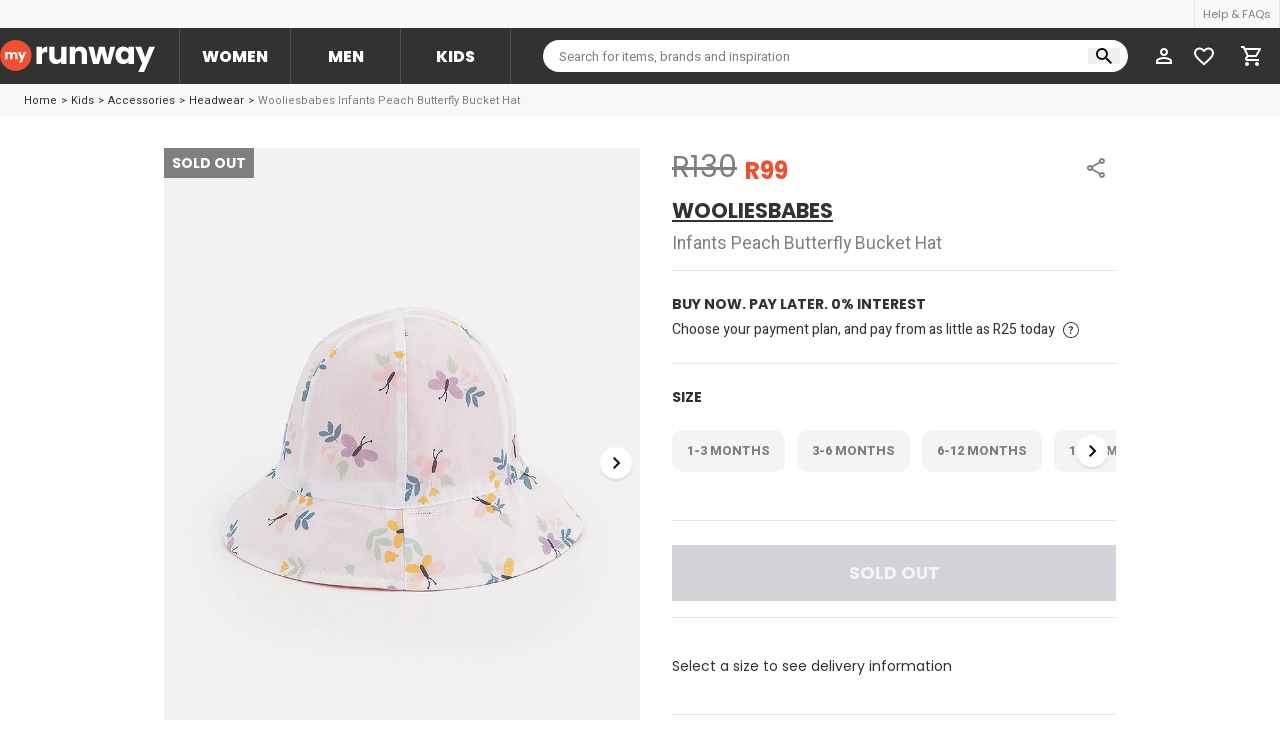

--- FILE ---
content_type: text/html; charset=utf-8
request_url: https://myrunway.co.za/product/WOO_506097468_XPEACH
body_size: 17558
content:
<!DOCTYPE html><html lang="en"><head><meta charSet="utf-8" class="jsx-4022876956"/><meta http-equiv="X-UA-Compatible" content="IE=edge" class="jsx-4022876956"/><meta name="viewport" content="minimum-scale=1, initial-scale=1, width=device-width, shrink-to-fit=no, user-scalable=no, viewport-fit=cover" class="jsx-4022876956"/><meta name="keywords" content="Keywords" class="jsx-4022876956"/><meta name="theme-color" content="#FFFFFF" class="jsx-4022876956"/><meta name="google-site-verification" content="ojKaayydrgp0uyb1PSHYzcofdPE3JlPXEI-yTzq_png" class="jsx-4022876956"/><meta name="apple-itunes-app" content="app-id=1261357517" class="jsx-4022876956"/><meta name="facebook-domain-verification" content="5u6i8stk92ol0ydxrngtcztcw4ptut" class="jsx-4022876956"/><meta property="al:ios:url" content="/product/WOO_506097468_XPEACH" class="jsx-4022876956"/><meta property="al:ios:app_store_id" content="1261357517" class="jsx-4022876956"/><meta property="al:ios:app_name" content="MyRunway" class="jsx-4022876956"/><meta property="al:android:url" content="/product/WOO_506097468_XPEACH" class="jsx-4022876956"/><meta property="al:android:app_name" content="MyRunway" class="jsx-4022876956"/><meta property="al:android:package" content="io.flatcircle.runwaysaleandroid" class="jsx-4022876956"/><meta property="al:web:url" content="https://myrunway.co.za/product/WOO_506097468_XPEACH" class="jsx-4022876956"/><link rel="manifest" href="/manifest.json" crossorigin="use-credentials" class="jsx-4022876956"/><link rel="apple-touch-icon" sizes="512x512" href="/apple-touch-icon.png" class="jsx-4022876956"/><link rel="icon" href="/favicon.ico" sizes="32x32" class="jsx-4022876956"/><link rel="icon" href="/icons/icon.svg" type="image/svg+xml" class="jsx-4022876956"/><link rel="icon" type="image/png" sizes="16x16" href="/icons/favicon-16.png" class="jsx-4022876956"/><link rel="icon" type="image/png" sizes="32x32" href="/icons/favicon-32.png" class="jsx-4022876956"/><link rel="icon" type="image/png" sizes="64x64" href="/icons/favicon-64.png" class="jsx-4022876956"/><link rel="mask-icon" href="/icons/icon.svg" color="#f05032" class="jsx-4022876956"/><link rel="canonical" href="https://myrunway.co.za/product/WOO_506097468_XPEACH"/><script type="application/ld+json">{"@context":"https://schema.org/","@type":"Product","name":"Infants Peach Butterfly Bucket Hat","image":"https://s3-eu-west-1.amazonaws.com/myrunway-portal-global/Images/WOO_506097468_XPEACH/0ae544f6-2b88-4642-add4-b74b482e3a3b.jpeg","description":"This bucket hat is ideal for fun days outdoors with your little one.It&apos;s crafted from soft and breathable cotton and finished with pretty butterfly and leaf prints.\n\n100% cotton\nOUR DIFFERENCE\nBroken needle policy: Did you know every factory that makes our babywear has a broken needle policy? If a needle in a machine breaks during the manufacturing process, every piece must be collected before a new needle is issued – only then does production continue. Babywear then goes through a metal detector before it leaves the factory, and this ensures there is absolutely no chance of any metal being left in any of our items. It’s just another way that Woolies makes sure your baby gets the very best, safest products. Metal detection: Did you know that every factory that makes our babywear has a metal detector?","sku":"WOO_506097468_XPEACH","mpn":"WOO_506097468_XPEACH","aggregateRating":{"@type":"AggregateRating","ratingValue":"5","reviewCount":"4193"},"brand":{"@type":"Brand","name":"Wooliesbabes"},"offers":{"@type":"AggregateOffer","offerCount":"10","lowPrice":99,"highPrice":99,"priceCurrency":"ZAR"}}</script><meta name="twitter:title" content="Infants Peach Butterfly Bucket Hat"/><meta name="twitter:description" content="This bucket hat is ideal for fun days outdoors with your little one.It&#x27;s crafted from soft and breathable cotton and finished with pretty butterfly and leaf prints.

100% cotton
OUR DIFFERENCE
Broken needle policy: Did you know every factory that makes our babywear has a broken needle policy? If a needle in a machine breaks during the manufacturing process, every piece must be collected before a new needle is issued – only then does production continue. Babywear then goes through a metal detector before it leaves the factory, and this ensures there is absolutely no chance of any metal being left in any of our items. It’s just another way that Woolies makes sure your baby gets the very best, safest products. Metal detection: Did you know that every factory that makes our babywear has a metal detector?"/><meta name="twitter:image" content="https://s3-eu-west-1.amazonaws.com/myrunway-portal-global/Images/WOO_506097468_XPEACH/d5d9d36e-ed20-4def-a98e-9fa87d920c46.jpeg"/><link rel="preload" as="image" imageSrcSet="/_next/image?url=https%3A%2F%2Fs3-eu-west-1.amazonaws.com%2Fmyrunway-portal-global%2FImages%2FWOO_506097468_XPEACH%2F0ae544f6-2b88-4642-add4-b74b482e3a3b.jpeg&amp;w=828&amp;q=100 1x, /_next/image?url=https%3A%2F%2Fs3-eu-west-1.amazonaws.com%2Fmyrunway-portal-global%2FImages%2FWOO_506097468_XPEACH%2F0ae544f6-2b88-4642-add4-b74b482e3a3b.jpeg&amp;w=1920&amp;q=100 2x" fetchpriority="high"/><link rel="preload" as="image" imageSrcSet="/_next/image?url=https%3A%2F%2Fs3-eu-west-1.amazonaws.com%2Fmyrunway-portal-global%2FImages%2FWOO_506097468_XPEACH%2F0ae544f6-2b88-4642-add4-b74b482e3a3b.jpeg&amp;w=64&amp;q=75 1x, /_next/image?url=https%3A%2F%2Fs3-eu-west-1.amazonaws.com%2Fmyrunway-portal-global%2FImages%2FWOO_506097468_XPEACH%2F0ae544f6-2b88-4642-add4-b74b482e3a3b.jpeg&amp;w=128&amp;q=75 2x" fetchpriority="high"/><link rel="preload" as="image" imageSrcSet="/_next/image?url=https%3A%2F%2Fs3-eu-west-1.amazonaws.com%2Fmyrunway-portal-global%2FImages%2FWOO_506097468_XPEACH%2F0f8176a8-d72d-42cf-ba02-be2907dda6e6.jpeg&amp;w=64&amp;q=75 1x, /_next/image?url=https%3A%2F%2Fs3-eu-west-1.amazonaws.com%2Fmyrunway-portal-global%2FImages%2FWOO_506097468_XPEACH%2F0f8176a8-d72d-42cf-ba02-be2907dda6e6.jpeg&amp;w=128&amp;q=75 2x" fetchpriority="high"/><link rel="preload" as="image" imageSrcSet="/_next/image?url=https%3A%2F%2Fs3-eu-west-1.amazonaws.com%2Fmyrunway-portal-global%2FImages%2FWOO_506097468_XPEACH%2F20211411-b312-4aa3-aa1d-2382f2f0ff87.jpeg&amp;w=64&amp;q=75 1x, /_next/image?url=https%3A%2F%2Fs3-eu-west-1.amazonaws.com%2Fmyrunway-portal-global%2FImages%2FWOO_506097468_XPEACH%2F20211411-b312-4aa3-aa1d-2382f2f0ff87.jpeg&amp;w=128&amp;q=75 2x" fetchpriority="high"/><title>MyRunway | Shop Wooliesbabes Infants Peach Butterfly Bucket Hat for Kids from MyRunway.co.za</title><meta name="robots" content="index,follow"/><meta name="googlebot" content="index,follow"/><meta name="description" content="Get the best price in South Africa! This bucket hat is ideal for fun days outdoors with your little one.It&#x27;s crafted from soft and breat"/><meta name="twitter:card" content="summary_large_image"/><meta name="twitter:site" content="@runwaysale"/><meta property="og:title" content="MyRunway | Shop Wooliesbabes Infants Peach Butterfly Bucket Hat for Kids from MyRunway.co.za"/><meta property="og:description" content="Get the best price in South Africa! This bucket hat is ideal for fun days outdoors with your little one.It&#x27;s crafted from soft and breat"/><meta property="og:image" content="https://s3-eu-west-1.amazonaws.com/myrunway-portal-global/Images/WOO_506097468_XPEACH/d5d9d36e-ed20-4def-a98e-9fa87d920c46.jpeg"/><meta property="og:image:alt" content="thumbnail"/><meta property="og:image:width" content="226"/><meta property="og:image:height" content="300"/><meta property="og:image" content="https://s3-eu-west-1.amazonaws.com/myrunway-portal-global/Images/WOO_506097468_XPEACH/0ae544f6-2b88-4642-add4-b74b482e3a3b.jpeg"/><meta property="og:image:alt" content="Image"/><meta property="og:image:width" content="800"/><meta property="og:image:height" content="600"/><meta property="og:image" content="https://s3-eu-west-1.amazonaws.com/myrunway-portal-global/Images/WOO_506097468_XPEACH/0f8176a8-d72d-42cf-ba02-be2907dda6e6.jpeg"/><meta property="og:image:alt" content="Image"/><meta property="og:image:width" content="800"/><meta property="og:image:height" content="600"/><meta property="og:image" content="https://s3-eu-west-1.amazonaws.com/myrunway-portal-global/Images/WOO_506097468_XPEACH/20211411-b312-4aa3-aa1d-2382f2f0ff87.jpeg"/><meta property="og:image:alt" content="Image"/><meta property="og:image:width" content="800"/><meta property="og:image:height" content="600"/><meta property="og:site_name" content="MyRunway"/><meta name="next-head-count" content="58"/><link rel="preload" href="/_next/static/media/eafabf029ad39a43-s.p.woff2" as="font" type="font/woff2" crossorigin="anonymous" data-next-font="size-adjust"/><link rel="preload" href="/_next/static/media/8888a3826f4a3af4-s.p.woff2" as="font" type="font/woff2" crossorigin="anonymous" data-next-font="size-adjust"/><link rel="preload" href="/_next/static/media/b957ea75a84b6ea7-s.p.woff2" as="font" type="font/woff2" crossorigin="anonymous" data-next-font="size-adjust"/><link rel="preload" href="/_next/static/media/7db6c35d839a711c-s.p.woff2" as="font" type="font/woff2" crossorigin="anonymous" data-next-font="size-adjust"/><link rel="preload" href="/_next/static/media/ec516af01d950ed6-s.p.woff2" as="font" type="font/woff2" crossorigin="anonymous" data-next-font="size-adjust"/><link rel="preload" href="/_next/static/css/c4ce042849806f4a.css" as="style"/><link rel="stylesheet" href="/_next/static/css/c4ce042849806f4a.css" data-n-g=""/><link rel="preload" href="/_next/static/css/4ca82bfddc3342f4.css" as="style"/><link rel="stylesheet" href="/_next/static/css/4ca82bfddc3342f4.css" data-n-p=""/><link rel="preload" href="/_next/static/css/d520984f3237e59c.css" as="style"/><link rel="stylesheet" href="/_next/static/css/d520984f3237e59c.css"/><noscript data-n-css=""></noscript><script defer="" nomodule="" src="/_next/static/chunks/polyfills-42372ed130431b0a.js" type="d5ca51dc943d7da8c782bb78-text/javascript"></script><script defer="" src="/_next/static/chunks/7578.fec92f2783966fe5.js" type="d5ca51dc943d7da8c782bb78-text/javascript"></script><script defer="" src="/_next/static/chunks/8290.5786b38a7f044d49.js" type="d5ca51dc943d7da8c782bb78-text/javascript"></script><script defer="" src="/_next/static/chunks/5289.b33121d43b2e85f4.js" type="d5ca51dc943d7da8c782bb78-text/javascript"></script><script defer="" src="/_next/static/chunks/3754.1e6a7101d770d3be.js" type="d5ca51dc943d7da8c782bb78-text/javascript"></script><script defer="" src="/_next/static/chunks/9726.d1c35dea32ba446c.js" type="d5ca51dc943d7da8c782bb78-text/javascript"></script><script src="/_next/static/chunks/webpack-e2bb93e5f92c6fad.js" defer="" type="d5ca51dc943d7da8c782bb78-text/javascript"></script><script src="/_next/static/chunks/framework-945b357d4a851f4b.js" defer="" type="d5ca51dc943d7da8c782bb78-text/javascript"></script><script src="/_next/static/chunks/main-340698f36fc1fd76.js" defer="" type="d5ca51dc943d7da8c782bb78-text/javascript"></script><script src="/_next/static/chunks/pages/_app-e3966c5108e4f25f.js" defer="" type="d5ca51dc943d7da8c782bb78-text/javascript"></script><script src="/_next/static/chunks/1664-097cf1773184f113.js" defer="" type="d5ca51dc943d7da8c782bb78-text/javascript"></script><script src="/_next/static/chunks/8065-59831a0f5009419e.js" defer="" type="d5ca51dc943d7da8c782bb78-text/javascript"></script><script src="/_next/static/chunks/5058-1c8b02ff79305497.js" defer="" type="d5ca51dc943d7da8c782bb78-text/javascript"></script><script src="/_next/static/chunks/5545-7bd80796b1061976.js" defer="" type="d5ca51dc943d7da8c782bb78-text/javascript"></script><script src="/_next/static/chunks/9483-a3e92f2d84bf8e1a.js" defer="" type="d5ca51dc943d7da8c782bb78-text/javascript"></script><script src="/_next/static/chunks/5765-2c0be49ef4567b82.js" defer="" type="d5ca51dc943d7da8c782bb78-text/javascript"></script><script src="/_next/static/chunks/7258-5f2eb2c74daa2c2e.js" defer="" type="d5ca51dc943d7da8c782bb78-text/javascript"></script><script src="/_next/static/chunks/5675-34dec35de85b2a2f.js" defer="" type="d5ca51dc943d7da8c782bb78-text/javascript"></script><script src="/_next/static/chunks/654-d73c8d7df267a91e.js" defer="" type="d5ca51dc943d7da8c782bb78-text/javascript"></script><script src="/_next/static/chunks/5237-0109bb533a01ca87.js" defer="" type="d5ca51dc943d7da8c782bb78-text/javascript"></script><script src="/_next/static/chunks/7103-413deb37be1bfccf.js" defer="" type="d5ca51dc943d7da8c782bb78-text/javascript"></script><script src="/_next/static/chunks/5935-1f14d38ec0dbf815.js" defer="" type="d5ca51dc943d7da8c782bb78-text/javascript"></script><script src="/_next/static/chunks/5756-20680c05d39687ab.js" defer="" type="d5ca51dc943d7da8c782bb78-text/javascript"></script><script src="/_next/static/chunks/113-9b5d6b823326b51b.js" defer="" type="d5ca51dc943d7da8c782bb78-text/javascript"></script><script src="/_next/static/chunks/7149-ec87f05ca8f2c15b.js" defer="" type="d5ca51dc943d7da8c782bb78-text/javascript"></script><script src="/_next/static/chunks/9507-973c3475c799d512.js" defer="" type="d5ca51dc943d7da8c782bb78-text/javascript"></script><script src="/_next/static/chunks/4564-7503e6961d7e9f9b.js" defer="" type="d5ca51dc943d7da8c782bb78-text/javascript"></script><script src="/_next/static/chunks/323-d55ee961b8907c5f.js" defer="" type="d5ca51dc943d7da8c782bb78-text/javascript"></script><script src="/_next/static/chunks/2977-acea74f7e4429a4b.js" defer="" type="d5ca51dc943d7da8c782bb78-text/javascript"></script><script src="/_next/static/chunks/1388-3aaf0b20354e3d45.js" defer="" type="d5ca51dc943d7da8c782bb78-text/javascript"></script><script src="/_next/static/chunks/675-000802cc90f9d8bd.js" defer="" type="d5ca51dc943d7da8c782bb78-text/javascript"></script><script src="/_next/static/chunks/3471-4bb530f7463f8069.js" defer="" type="d5ca51dc943d7da8c782bb78-text/javascript"></script><script src="/_next/static/chunks/726-429bd3216b855ca6.js" defer="" type="d5ca51dc943d7da8c782bb78-text/javascript"></script><script src="/_next/static/chunks/pages/product/%5Bproduct_sku%5D-f5b220fed008604b.js" defer="" type="d5ca51dc943d7da8c782bb78-text/javascript"></script><script src="/_next/static/Weob5SvicUSNtxXF66oc3/_buildManifest.js" defer="" type="d5ca51dc943d7da8c782bb78-text/javascript"></script><script src="/_next/static/Weob5SvicUSNtxXF66oc3/_ssgManifest.js" defer="" type="d5ca51dc943d7da8c782bb78-text/javascript"></script><style id="__jsx-4022876956">:root{--display-font:'__Poppins_2b3bf4', '__Poppins_Fallback_2b3bf4';--body-font:'__Heebo_eead02', '__Heebo_Fallback_eead02';--toastify-font-family:'__Poppins_2b3bf4', '__Poppins_Fallback_2b3bf4'}</style></head><body><div id="__next"><div class="min-h-full flex flex-col dark:bg-main"><div class="z-49 relative z-101 dark:shadow-dark hidden xl:block bg-white relative "><div><div class="h-28 bg-gray-200 dark:bg-main"><div class="container-layout w-full h-full m-auto flex items-center justify-end"><div class="divide-x divide-x-trueGray-200 border-l border-r border-trueGray-200 dark:divide-dark-divider dark:border-dark-divider"><a class="bg-gray-200 text-gray-500 dark:bg-main h-28 inline-flex items-center px-8 text-11 hover:bg-white hover:text-main dark:hover:text-white transition-colors duration-300" href="/help">Help &amp; FAQs</a></div></div></div><div class="h-56 bg-main dark:bg-main-darken" data-cy-id="header-navigation"><div class="container-layout w-full h-full m-auto flex items-center"><a href="/"><svg xmlns="http://www.w3.org/2000/svg" fill="none" viewBox="0 0 190 40" class="fill-current text-white" style="width:155px;height:32.63px"><path fill="var(--primary)" d="M38.648 19.324c0 10.672-8.652 19.324-19.324 19.324S0 29.996 0 19.324 8.652 0 19.324 0s19.324 8.652 19.324 19.324"></path><path d="M51.334 12.035q1.149-1.762 2.873-2.758 1.724-1.035 3.83-1.035v6.934h-1.8q-2.451 0-3.678 1.073-1.225 1.034-1.225 3.678v9.921h-6.551V8.472h6.55zM81.51 8.472v21.376h-6.55v-2.911q-.995 1.418-2.72 2.298-1.686.843-3.754.843-2.452 0-4.33-1.072-1.876-1.111-2.91-3.18t-1.035-4.865V8.472h6.512V20.08q0 2.144 1.111 3.333 1.111 1.187 2.988 1.187 1.915 0 3.027-1.187 1.11-1.188 1.11-3.333V8.472zM98.474 8.242q3.754 0 5.977 2.452 2.26 2.414 2.26 6.666v12.488h-6.513V18.241q0-2.145-1.11-3.333-1.111-1.187-2.989-1.187t-2.988 1.187q-1.11 1.188-1.11 3.333v11.607H85.45V8.472H92v2.835q.996-1.417 2.682-2.222 1.686-.843 3.792-.843M141.182 8.472l-5.785 21.376h-7.24l-3.371-13.867-3.486 13.867h-7.202l-5.823-21.376h6.55l3.027 15.285 3.601-15.285h6.934l3.639 15.209 2.988-15.209zM141.611 19.122q0-3.294 1.226-5.784 1.264-2.49 3.409-3.831 2.146-1.341 4.789-1.341 2.26 0 3.946.92 1.724.919 2.643 2.413V8.472h6.551v21.376h-6.551v-3.026q-.958 1.494-2.682 2.413-1.685.92-3.945.92-2.605 0-4.751-1.341-2.145-1.38-3.409-3.87-1.226-2.528-1.226-5.822m16.013.038q0-2.451-1.379-3.869-1.34-1.417-3.295-1.417-1.953 0-3.333 1.417-1.34 1.38-1.34 3.831t1.34 3.907q1.38 1.418 3.333 1.418t3.295-1.418q1.379-1.417 1.379-3.869M189.983 8.472 176.575 40h-7.048l4.903-10.88-8.696-20.648h7.317l4.942 13.37 4.903-13.37z"></path><path fill="#fff" d="M17.775 14.958q1.662 0 2.637 1.007.99 1.008.99 2.797v5.21h-2.716V19.13q0-.864-.463-1.327-.448-.48-1.247-.48t-1.263.48q-.447.464-.447 1.327v4.842h-2.717V19.13q0-.864-.463-1.327-.448-.48-1.247-.48t-1.262.48q-.448.464-.448 1.327v4.842H6.396v-8.918H9.13v1.119q.416-.56 1.087-.879a3.35 3.35 0 0 1 1.518-.336q1.007 0 1.79.432a3.1 3.1 0 0 1 1.247 1.23q.463-.735 1.262-1.198a3.4 3.4 0 0 1 1.742-.464M32.104 15.054 26.51 28.207h-2.94l2.045-4.539-3.627-8.614h3.052l2.062 5.578 2.045-5.578z"></path></svg></a><div class="ml-24 flex divide-x divide-dark-divider border-l border-r border-dark-divider"><a class="h-56 w-110 flex items-center justify-center text-center text-16 font-extrabold hover:bg-white hover:text-main uppercase cursor-pointer text-white bg-main" href="/Women">Women</a><a class="h-56 w-110 flex items-center justify-center text-center text-16 font-extrabold hover:bg-white hover:text-main uppercase cursor-pointer text-white bg-main" href="/Men">Men</a><a class="h-56 w-110 flex items-center justify-center text-center text-16 font-extrabold hover:bg-white hover:text-main uppercase cursor-pointer text-white bg-main" href="/Kids">Kids</a></div><div class="w-full relative ml-32 mr-16"><div class="relative w-full"><input placeholder="Search for items, brands and inspiration" class="outline-none text-[13px] w-full font-body h-32 bg-white dark:bg-main rounded-full pl-16 pr-40 pt-[1px]" autoComplete="off" name="global-query" value=""/><div class="absolute top-0 bottom-0 my-auto flex items-center right-8 gap-[4px]"><button class="outline-none px-8"><svg xmlns="http://www.w3.org/2000/svg" width="16" height="16" fill="none" class="fill-current text-black dark:text-white"><path d="M11.435 10.063h-.723l-.256-.247a5.92 5.92 0 0 0 1.437-3.87 5.946 5.946 0 1 0-5.947 5.947 5.92 5.92 0 0 0 3.87-1.437l.247.256v.723L14.637 16 16 14.637zm-5.489 0A4.11 4.11 0 0 1 1.83 5.946 4.11 4.11 0 0 1 5.946 1.83a4.11 4.11 0 0 1 4.117 4.116 4.11 4.11 0 0 1-4.117 4.117"></path></svg></button></div></div></div><div class=""><div><div class="inline-flex"><a class="relative bg-main h-56 inline-flex items-center w-40 justify-center dark:bg-main-darken" data-cy-id="button-profile" href="/account"><div class="h-24 w-24 min-w-24 relative"><svg xmlns="http://www.w3.org/2000/svg" fill="none" viewBox="0 0 24 24" class="fill-current text-white w-24 h-24"><path d="M12 6c1.1 0 2 .9 2 2s-.9 2-2 2-2-.9-2-2 .9-2 2-2m0 9c2.7 0 5.8 1.29 6 2v1H6v-.99c.2-.72 3.3-2.01 6-2.01m0-11C9.79 4 8 5.79 8 8s1.79 4 4 4 4-1.79 4-4-1.79-4-4-4m0 9c-2.67 0-8 1.34-8 4v3h16v-3c0-2.66-5.33-4-8-4"></path></svg></div></a></div></div></div><div class="inline-flex"><a class="cursor-pointer flex items-center justify-center text-white dark:text-white h-[56px] w-[40px]" href="/account/wishlists"><div class="relative w-[24px] h-[24px] flex items-center justify-center"><svg viewBox="0 0 19 17" fill="currentColor" xmlns="http://www.w3.org/2000/svg" class="w-[20px] h-[19px] pointer-events-none"><path d="M13.775 0C12.122 0 10.5355 0.750409 9.5 1.93624C8.4645 0.750409 6.878 0 5.225 0C2.299 0 0 2.24196 0 5.09537C0 8.59728 3.23 11.4507 8.1225 15.7864L9.5 17L10.8775 15.7771C15.77 11.4507 19 8.59728 19 5.09537C19 2.24196 16.701 0 13.775 0Z" class="transition-opacity duration-300 opacity-0"></path><path d="M13.775 0C12.122 0 10.5355 0.750409 9.5 1.93624C8.4645 0.750409 6.878 0 5.225 0C2.299 0 0 2.24196 0 5.09537C0 8.59728 3.23 11.4507 8.1225 15.7864L9.5 17L10.8775 15.7771C15.77 11.4507 19 8.59728 19 5.09537C19 2.24196 16.701 0 13.775 0ZM9.595 14.406L9.5 14.4986L9.405 14.406C4.883 10.4131 1.9 7.77275 1.9 5.09537C1.9 3.24251 3.325 1.85286 5.225 1.85286C6.688 1.85286 8.113 2.77003 8.6165 4.03924H10.393C10.887 2.77003 12.312 1.85286 13.775 1.85286C15.675 1.85286 17.1 3.24251 17.1 5.09537C17.1 7.77275 14.117 10.4131 9.595 14.406Z"></path></svg></div></a></div><div class="bg-white dark:bg-main"><a class="relative h-56 inline-flex items-center px-16 justify-center bg-main dark:bg-main-darken" data-cy-id="button-cart" href="/cart"><svg xmlns="http://www.w3.org/2000/svg" width="24" height="24" fill="none" class="fill-current text-white"><path d="M15.55 13c.75 0 1.41-.41 1.75-1.03l3.58-6.49A.996.996 0 0 0 20.01 4H5.21l-.94-2H1v2h2l3.6 7.59-1.35 2.44C4.52 15.37 5.48 17 7 17h12v-2H7l1.1-2zM6.16 6h12.15l-2.76 5H8.53zM7 18c-1.1 0-1.99.9-1.99 2S5.9 22 7 22s2-.9 2-2-.9-2-2-2m10 0c-1.1 0-1.99.9-1.99 2s.89 2 1.99 2 2-.9 2-2-.9-2-2-2"></path></svg></a></div></div></div></div></div><div class="flex-1 flex flex-col"><div data-name="product-detail" data-cy-id="product-detail" class="relative lg:pt-72 pb-[56px] xl:pt-0 flex-1 bg-gray-200 lg:bg-white lg:dark:bg-main"><div class="bg-gray-200 h-32 px-24 hidden xl:block dark:bg-main-darken"><div class="container-layout flex justify-between items-center h-full"><div class="flex text-11"><div class="font-body"><a class="cursor-pointer transition-colors duration-300 text-main dark:text-white hover:text-runway" href="/">Home</a></div><div class="font-body"><span class="px-4 text-main dark:text-gray-500">&gt;</span><a class="cursor-pointer transition-colors duration-300 text-main dark:text-white hover:text-runway" href="/browse?product_sub_department.name=Kids">Kids</a></div><div class="font-body"><span class="px-4 text-main dark:text-gray-500">&gt;</span><a class="cursor-pointer transition-colors duration-300 text-main dark:text-white hover:text-runway" href="/browse?product_category.name=Accessories&amp;product_sub_department.name=Kids">Accessories</a></div><div class="font-body"><span class="px-4 text-main dark:text-gray-500">&gt;</span><a class="cursor-pointer transition-colors duration-300 text-main dark:text-white hover:text-runway" href="/browse?product_category.name=Accessories&amp;product_sub_category.name=Headwear&amp;product_sub_department.name=Kids">Headwear</a></div><div class="font-body"><span class="px-4 text-main dark:text-gray-500">&gt;</span><span class="text-gray-500">Wooliesbabes Infants Peach Butterfly Bucket Hat</span></div></div></div></div><div class="product-head absolute top-0 left-0 w-full z-10 xl:hidden xl:mt-24"><div class="h-72 pl-16 flex items-center justify-between w-full"><div role="button" tabindex="0" class="relative cursor-pointer flex items-center bg-white rounded-full dark:bg-main p-8"><svg xmlns="http://www.w3.org/2000/svg" width="24" height="24" fill="none" class="fill-current w-24 h-24 dark:text-white text-gray-500"><path d="m12 20 1.41-1.41L7.83 13H20v-2H7.83l5.58-5.59L12 4l-8 8z"></path></svg></div></div></div><div class="relative mx-auto xl:max-w-1000 flex flex-col lg:flex-row xl:pt-32 lg:pb-64 w-full lg:px-24"><div class="w-full lg:w-1/2" data-cy-id="product-img-container"><div class="relative"><div class="absolute flex flex-col items-start top-72 left-0 space-y-4 z-10 pointer-events-none xl:top-0"><div class="inline-block"><div style="color:#ffffff;background-color:#7F7F7F" class="text-center font-bold uppercase text-black bg-white text-14 py-6 px-8 font-display">Sold Out</div></div></div><div class="relative max-w-full overflow-hidden"><div class="relative"><div class="w-100 h-100 flex justify-between pointer-events-none absolute z-10 top-0 left-0 right-0 bottom-0 m-auto"><div class="h-32 w-32 border-2 border-white bg-runway rounded-full transition-all duration-200 -translate-y-16 translate-x-16 opacity-0 self-end"></div><div class="h-32 w-32 border-2 border-white bg-runway rounded-full transition-all duration-200 translate-y-16 -translate-x-16 opacity-0"></div></div><div class="swiper relative bg-gray-200 sm:bg-none"><div class="swiper-wrapper"><div class="swiper-slide" style="height:630px"><div class="swiper-zoom-container"><img alt="Image" fetchpriority="high" width="756" height="1000" decoding="async" data-nimg="1" class="object-cover" style="color:transparent" srcSet="/_next/image?url=https%3A%2F%2Fs3-eu-west-1.amazonaws.com%2Fmyrunway-portal-global%2FImages%2FWOO_506097468_XPEACH%2F0ae544f6-2b88-4642-add4-b74b482e3a3b.jpeg&amp;w=828&amp;q=100 1x, /_next/image?url=https%3A%2F%2Fs3-eu-west-1.amazonaws.com%2Fmyrunway-portal-global%2FImages%2FWOO_506097468_XPEACH%2F0ae544f6-2b88-4642-add4-b74b482e3a3b.jpeg&amp;w=1920&amp;q=100 2x" src="/_next/image?url=https%3A%2F%2Fs3-eu-west-1.amazonaws.com%2Fmyrunway-portal-global%2FImages%2FWOO_506097468_XPEACH%2F0ae544f6-2b88-4642-add4-b74b482e3a3b.jpeg&amp;w=1920&amp;q=100"/></div></div><div class="swiper-slide" style="height:630px"><div class="swiper-zoom-container"><img alt="Image" loading="lazy" width="756" height="1000" decoding="async" data-nimg="1" class="object-cover" style="color:transparent" srcSet="/_next/image?url=https%3A%2F%2Fs3-eu-west-1.amazonaws.com%2Fmyrunway-portal-global%2FImages%2FWOO_506097468_XPEACH%2F0f8176a8-d72d-42cf-ba02-be2907dda6e6.jpeg&amp;w=828&amp;q=100 1x, /_next/image?url=https%3A%2F%2Fs3-eu-west-1.amazonaws.com%2Fmyrunway-portal-global%2FImages%2FWOO_506097468_XPEACH%2F0f8176a8-d72d-42cf-ba02-be2907dda6e6.jpeg&amp;w=1920&amp;q=100 2x" src="/_next/image?url=https%3A%2F%2Fs3-eu-west-1.amazonaws.com%2Fmyrunway-portal-global%2FImages%2FWOO_506097468_XPEACH%2F0f8176a8-d72d-42cf-ba02-be2907dda6e6.jpeg&amp;w=1920&amp;q=100"/></div></div><div class="swiper-slide" style="height:630px"><div class="swiper-zoom-container"><img alt="Image" loading="lazy" width="756" height="1000" decoding="async" data-nimg="1" class="object-cover" style="color:transparent" srcSet="/_next/image?url=https%3A%2F%2Fs3-eu-west-1.amazonaws.com%2Fmyrunway-portal-global%2FImages%2FWOO_506097468_XPEACH%2F20211411-b312-4aa3-aa1d-2382f2f0ff87.jpeg&amp;w=828&amp;q=100 1x, /_next/image?url=https%3A%2F%2Fs3-eu-west-1.amazonaws.com%2Fmyrunway-portal-global%2FImages%2FWOO_506097468_XPEACH%2F20211411-b312-4aa3-aa1d-2382f2f0ff87.jpeg&amp;w=1920&amp;q=100 2x" src="/_next/image?url=https%3A%2F%2Fs3-eu-west-1.amazonaws.com%2Fmyrunway-portal-global%2FImages%2FWOO_506097468_XPEACH%2F20211411-b312-4aa3-aa1d-2382f2f0ff87.jpeg&amp;w=1920&amp;q=100"/></div></div></div><div class="swiper-button-prev"></div><div class="swiper-button-next"></div><div class="swiper-pagination"></div></div></div><div class="hidden lg:flex mt-12 flex-wrap space-x-24" data-cy-id="carousel"><div class="mb-24 relative cursor-pointer opacity-100" data-cy-id="carousel-img" style="width:60px;height:auto"><img alt="Image" fetchpriority="high" width="60" height="79" decoding="async" data-nimg="1" class="" style="color:transparent" srcSet="/_next/image?url=https%3A%2F%2Fs3-eu-west-1.amazonaws.com%2Fmyrunway-portal-global%2FImages%2FWOO_506097468_XPEACH%2F0ae544f6-2b88-4642-add4-b74b482e3a3b.jpeg&amp;w=64&amp;q=75 1x, /_next/image?url=https%3A%2F%2Fs3-eu-west-1.amazonaws.com%2Fmyrunway-portal-global%2FImages%2FWOO_506097468_XPEACH%2F0ae544f6-2b88-4642-add4-b74b482e3a3b.jpeg&amp;w=128&amp;q=75 2x" src="/_next/image?url=https%3A%2F%2Fs3-eu-west-1.amazonaws.com%2Fmyrunway-portal-global%2FImages%2FWOO_506097468_XPEACH%2F0ae544f6-2b88-4642-add4-b74b482e3a3b.jpeg&amp;w=128&amp;q=75"/></div><div class="mb-24 relative cursor-pointer opacity-50" data-cy-id="carousel-img" style="width:60px;height:auto"><img alt="Image" fetchpriority="high" width="60" height="79" decoding="async" data-nimg="1" class="" style="color:transparent" srcSet="/_next/image?url=https%3A%2F%2Fs3-eu-west-1.amazonaws.com%2Fmyrunway-portal-global%2FImages%2FWOO_506097468_XPEACH%2F0f8176a8-d72d-42cf-ba02-be2907dda6e6.jpeg&amp;w=64&amp;q=75 1x, /_next/image?url=https%3A%2F%2Fs3-eu-west-1.amazonaws.com%2Fmyrunway-portal-global%2FImages%2FWOO_506097468_XPEACH%2F0f8176a8-d72d-42cf-ba02-be2907dda6e6.jpeg&amp;w=128&amp;q=75 2x" src="/_next/image?url=https%3A%2F%2Fs3-eu-west-1.amazonaws.com%2Fmyrunway-portal-global%2FImages%2FWOO_506097468_XPEACH%2F0f8176a8-d72d-42cf-ba02-be2907dda6e6.jpeg&amp;w=128&amp;q=75"/></div><div class="mb-24 relative cursor-pointer opacity-50" data-cy-id="carousel-img" style="width:60px;height:auto"><img alt="Image" fetchpriority="high" width="60" height="79" decoding="async" data-nimg="1" class="" style="color:transparent" srcSet="/_next/image?url=https%3A%2F%2Fs3-eu-west-1.amazonaws.com%2Fmyrunway-portal-global%2FImages%2FWOO_506097468_XPEACH%2F20211411-b312-4aa3-aa1d-2382f2f0ff87.jpeg&amp;w=64&amp;q=75 1x, /_next/image?url=https%3A%2F%2Fs3-eu-west-1.amazonaws.com%2Fmyrunway-portal-global%2FImages%2FWOO_506097468_XPEACH%2F20211411-b312-4aa3-aa1d-2382f2f0ff87.jpeg&amp;w=128&amp;q=75 2x" src="/_next/image?url=https%3A%2F%2Fs3-eu-west-1.amazonaws.com%2Fmyrunway-portal-global%2FImages%2FWOO_506097468_XPEACH%2F20211411-b312-4aa3-aa1d-2382f2f0ff87.jpeg&amp;w=128&amp;q=75"/></div></div></div></div></div><div class="lg:w-1/2 hidden lg:block pl-32" data-cy-id="product-content"><form action="#" data-cy-id="form"><div><div class="divide-y divide-trueGray-200 border-b border-trueGray-200 dark:divide-dark-divider dark:border-dark-divider"><div class="xl:space-y-12 pb-16" data-cy-id="product-info-header"><div class="flex justify-between items-center"><div class="flex items-end space-x-8"><div class="mb-2 text-30 line-through text-gray-500 dark:text-white">R130</div><div class="font-bold text-runway text-24">R99</div></div><div class="flex items-center space-x-[8px]"><div class=""></div></div></div><div class="text-left xl:space-y-12"><div class="flex space-x-[8px] items-center text-17 font-bold uppercase leading-8 xl:text-21"><a class="underline" href="/brand/Wooliesbabes">Wooliesbabes</a></div><h1 class="font-body text-gray-500 dark:text-white leading-8 xl:text-17">Infants Peach Butterfly Bucket Hat</h1></div></div><div class="space-y-16 font-body py-24" data-cy-id="product-payment"><div class="text-main dark:text-white"><div class="uppercase font-bold font-display">Buy Now. Pay Later. 0% interest</div><div class="flex items-center mt-8"><div class="text-12 xl:text-14">Choose your payment plan, and pay from as little as R25 today</div><div class="ml-8 clickable-space"><svg xmlns="http://www.w3.org/2000/svg" width="16" height="16" fill="none" class="fill-current w-16 h-16"><g clip-path="url(#help_svg__a)"><path d="M3.555 1.348A8 8 0 0 1 8 0a8.027 8.027 0 0 1 8 8A8 8 0 1 1 3.555 1.348m.5 12.522A7.097 7.097 0 1 0 11.91 2.049a7.097 7.097 0 0 0-7.856 11.82m5.43-9.1a2.46 2.46 0 0 0-1.566-.537 2.84 2.84 0 0 0-1.52.358 1.3 1.3 0 0 0-.672.984.496.496 0 0 0 .358.582.496.496 0 0 0 .626-.18c0-.044.045-.089.09-.134q.207-.198.447-.358a1.25 1.25 0 0 1 .985 0 .62.62 0 0 1 .402.761 1.4 1.4 0 0 1-.224.447 3.3 3.3 0 0 1-.581.537 2.01 2.01 0 0 0-.76 1.924c.044.135.089.314.223.358a.77.77 0 0 0 .76 0 .33.33 0 0 0 .208-.257c.016-.077.016-.16.016-.235v-.045a1.2 1.2 0 0 1 .448-.984c.045-.045.09-.078.134-.112a3.917 3.917 0 0 0 .984-1.186 1.57 1.57 0 0 0-.358-1.923m-1.12 6.845a.805.805 0 1 0-1.339-.894.805.805 0 0 0 1.34.894" clip-rule="evenodd"></path></g><defs><clipPath id="help_svg__a"><path fill="#fff" d="M0 0h16v16H0z"></path></clipPath></defs></svg></div></div></div></div></div><div class="divide-y divide-trueGray-200 border-b border-trueGray-200 dark:divide-dark-divider dark:border-dark-divider"><div data-cy-id="size-and-quantity" class="py-24 divide-y divide-trueGray-200 dark:divide-dark-divider"><div class="pb-24" data-cy-id="size"><div class="relative flex items-center justify-between mb-24"><h2 class="relative z-1 font-bold uppercase dark:text-white pr-8 bg-white dark:bg-main text-14 text-main">Size</h2></div><div class="relative swiper-gradient"><div class="flex overflow-y-hidden h-auto no-scrollbar space-x-12 cursor-grab"><div class="inline-flex select-none"><div aria-disabled="true" data-cy-id="radio-circle" class="relative select-none"><input class="hidden RadioCircle_input__zLnRT" type="radio" id="size-WOO_506097468_XPEACH-13MONTHS-undefined" disabled="" name="size" value="WOO_506097468_XPEACH-13MONTHS"/><label class="h-[42px] px-[14px] rounded-[10px] whitespace-nowrap text-runway cursor-pointer bg-white inline-flex outline-none items-center border-solid border border-trueGray-200 justify-center transition-colors duration-300 font-extrabold font-body text-13 uppercase text-center dark:border-main-lighten dark:bg-main-lighten" tabindex="0" for="size-WOO_506097468_XPEACH-13MONTHS-undefined"><span>1-3 Months</span></label></div></div><div class="inline-flex select-none"><div aria-disabled="true" data-cy-id="radio-circle" class="relative select-none"><input class="hidden RadioCircle_input__zLnRT" type="radio" id="size-WOO_506097468_XPEACH-36MONTHS-undefined" disabled="" name="size" value="WOO_506097468_XPEACH-36MONTHS"/><label class="h-[42px] px-[14px] rounded-[10px] whitespace-nowrap text-runway cursor-pointer bg-white inline-flex outline-none items-center border-solid border border-trueGray-200 justify-center transition-colors duration-300 font-extrabold font-body text-13 uppercase text-center dark:border-main-lighten dark:bg-main-lighten" tabindex="0" for="size-WOO_506097468_XPEACH-36MONTHS-undefined"><span>3-6 Months</span></label></div></div><div class="inline-flex select-none"><div aria-disabled="true" data-cy-id="radio-circle" class="relative select-none"><input class="hidden RadioCircle_input__zLnRT" type="radio" id="size-WOO_506097468_XPEACH-612MONTHS-undefined" disabled="" name="size" value="WOO_506097468_XPEACH-612MONTHS"/><label class="h-[42px] px-[14px] rounded-[10px] whitespace-nowrap text-runway cursor-pointer bg-white inline-flex outline-none items-center border-solid border border-trueGray-200 justify-center transition-colors duration-300 font-extrabold font-body text-13 uppercase text-center dark:border-main-lighten dark:bg-main-lighten" tabindex="0" for="size-WOO_506097468_XPEACH-612MONTHS-undefined"><span>6-12 Months</span></label></div></div><div class="inline-flex select-none"><div aria-disabled="true" data-cy-id="radio-circle" class="relative select-none"><input class="hidden RadioCircle_input__zLnRT" type="radio" id="size-WOO_506097468_XPEACH-1224MONTHS-undefined" disabled="" name="size" value="WOO_506097468_XPEACH-1224MONTHS"/><label class="h-[42px] px-[14px] rounded-[10px] whitespace-nowrap text-runway cursor-pointer bg-white inline-flex outline-none items-center border-solid border border-trueGray-200 justify-center transition-colors duration-300 font-extrabold font-body text-13 uppercase text-center dark:border-main-lighten dark:bg-main-lighten" tabindex="0" for="size-WOO_506097468_XPEACH-1224MONTHS-undefined"><span>12-24 Months</span></label></div></div></div><div class="absolute top-0 left-0 w-full h-full pointer-events-none z-1"><div class="swiper-button-prev h-full transition-opacity pointer-events-none opacity-0"></div></div></div></div></div><div class="lg:pt-24 fixed lg:relative bottom-0 left-0 border-t-0 w-full lg:block z-10"><button data-cy-id="add-to-cart" aria-disabled="true" class="px-16 inline-flex justify-center items-center select-none text-center w-full bg-gray-300 text-gray-100 pointer-events-none dark:bg-dark-divider h-56 text-17 uppercase font-bold lg:mb-16" type="submit">Sold out</button></div><div class="py-24"><div class="flex divide-x divide-trueGray-200 min-h-48"><div class="flex items-center min-h-48">Select a size to see delivery information</div></div></div><div class="flex justify-between items-center text-main dark:text-white py-24"><div class="font-bold pr-8 uppercase">Easy returns within 30 days</div><a class="cursor-pointer transition-colors duration-300 underline text-runway whitespace-nowrap" href="/help/returns">Returns Policy</a></div><div class="relative pt-16" data-cy-id="product-description"><div class="relative overflow-hidden transition-max-h duration-300" style="max-height:75px"><div class="font-body leading-6 pb-32" data-cy-id="description"><div class="text-main dark:text-white uppercase font-bold mb-16">Product description</div><div class="xl:space-y-0 space-y-24 xl:space-x-24 xl:flex"><h2 class="xl:flex-1"><ul class="relative pl-24 pl-24"><li class="list-dot">This bucket hat is ideal for fun days outdoors with your little one.It&#x27;s crafted from soft and breathable cotton and finished with pretty butterfly and leaf prints.</li><li class="list-dot"></li><li class="list-dot">100% cotton</li><li class="list-dot">OUR DIFFERENCE</li><li class="list-dot">Broken needle policy: Did you know every factory that makes our babywear has a broken needle policy? If a needle in a machine breaks during the manufacturing process, every piece must be collected before a new needle is issued – only then does production continue. Babywear then goes through a metal detector before it leaves the factory, and this ensures there is absolutely no chance of any metal being left in any of our items. It’s just another way that Woolies makes sure your baby gets the very best, safest products. Metal detection: Did you know that every factory that makes our babywear has a metal detector?</li></ul></h2></div></div></div></div></div></div></form></div></div><div class="bg-white dark:bg-main lg:hidden"><div class="py-24 px-24"><a href="tel:0879432444" class="px-16 inline-flex justify-center items-center select-none text-center bg-transparent text-main border border-black dark:border-white dark:text-white cursor-pointer w-full h-40 uppercase font-bold" data-cy-id="button">Call us</a></div><div class="px-24 py-12" data-cy-id="mobile-apps"><div class="relative flex items-center justify-center text-center mb-24"><div class="relative z-1 font-bold uppercase dark:text-white px-8 bg-white dark:bg-main text-14 text-main">Get the myrunway app</div></div><div class="flex justify-center space-x-24"><a target="_blank" rel="noreferrer" href="https://itunes.apple.com/za/app/runwaysale/id1261357517?mt=8" data-cy-id="ios" aria-label="ios"><img alt="app-store" loading="lazy" width="135" height="41" decoding="async" data-nimg="1" class="" style="color:transparent" src="/images/app-store.svg"/></a><a target="_blank" rel="noreferrer" href="https://play.google.com/store/apps/details?id=io.flatcircle.runwaysaleandroid" data-cy-id="android" aria-label="android"><img alt="google-play" loading="lazy" width="140" height="41" decoding="async" data-nimg="1" class="" style="color:transparent" src="/images/google-play.svg"/></a></div></div></div></div></div><div class="relative dark:bg-white hidden xl:block" data-cy-id="footer"><div class="bg-gray-200 dark:bg-main-darken py-16 px-24"><div class="flex items-center max-w-870 m-auto px-24 "><div class="uppercase font-extrabold pr-32 whitespace-nowrap">get exclusive deals on over 500 designer brands</div><a class="px-16 inline-flex justify-center items-center select-none text-center bg-runway text-white lg:hover:bg-black cursor-pointer w-full h-40 uppercase font-bold" data-cy-id="button" href="/join?referrer=/product/WOO_506097468_XPEACH">Join</a><div class="uppercase font-extrabold px-24">or</div><a class="px-16 inline-flex justify-center items-center select-none text-center bg-black text-white dark:bg-white dark:text-black lg:hover:bg-runway lg:dark:hover:text-white cursor-pointer w-full h-40 uppercase font-bold" data-cy-id="button" href="/login?referrer=/product/WOO_506097468_XPEACH">Sign-in</a></div></div><div class="py-16 px-24 border-t border-trueGray-200 dark:border-dark-divider" data-cy-id="social-media"><div class="max-w-870 m-auto flex items-center divide-x divide-trueGray-200"><div class="flex space-x-40 items-center pr-40" data-cy-id="social-media-block"><a target="_blank" rel="noreferrer" href="https://twitter.com/myrunway_SA" class="flex items-center justify-center w-30 h-30 rounded-full" style="background:#5BAADC" aria-label="twitter" data-cy-id="twitter"><svg xmlns="http://www.w3.org/2000/svg" fill="none" viewBox="0 0 17 17" class="w-16 h-16 fill-current text-white"><path d="M8.5.84a8 8 0 1 0 .002 16A8 8 0 0 0 8.5.84m3.653 6.237q.005.117.005.237c0 2.426-1.847 5.224-5.225 5.225a5.2 5.2 0 0 1-2.814-.825q.216.025.438.025c.86 0 1.652-.293 2.28-.786a1.84 1.84 0 0 1-1.715-1.275 1.8 1.8 0 0 0 .83-.032 1.84 1.84 0 0 1-1.474-1.8v-.023c.248.137.53.22.832.23A1.834 1.834 0 0 1 4.742 5.6 5.21 5.21 0 0 0 8.527 7.52a1.837 1.837 0 0 1 3.129-1.675 3.7 3.7 0 0 0 1.166-.446 1.84 1.84 0 0 1-.808 1.016 3.7 3.7 0 0 0 1.055-.29 3.7 3.7 0 0 1-.916.952"></path></svg></a><a target="_blank" rel="noreferrer" href="https://www.instagram.com/myrunway_sa/" class="flex items-center justify-center w-30 h-30 rounded-full" style="background:linear-gradient(45deg, #FFDD55 1.67%, #FF543E 54.26%, #C837AB 101.67%)" aria-label="instagram" data-cy-id="instagram"><svg xmlns="http://www.w3.org/2000/svg" fill="none" viewBox="0 0 17 17" class="w-16 h-16 fill-current text-white"><path d="M11.5.84h-6a5 5 0 0 0-5 5v6a5 5 0 0 0 5 5h6a5 5 0 0 0 5-5v-6a5 5 0 0 0-5-5m3.5 11c0 1.93-1.57 3.5-3.5 3.5h-6c-1.93 0-3.5-1.57-3.5-3.5v-6c0-1.93 1.57-3.5 3.5-3.5h6c1.93 0 3.5 1.57 3.5 3.5zm-6.5-7a4 4 0 1 0 0 8 4 4 0 0 0 0-8m0 6.5A2.504 2.504 0 0 1 6 8.84c0-1.38 1.122-2.5 2.5-2.5S11 7.46 11 8.84c0 1.377-1.122 2.5-2.5 2.5m4.833-6.8a.533.533 0 1 1-1.066 0 .533.533 0 0 1 1.066 0" clip-rule="evenodd"></path></svg></a><a target="_blank" rel="noreferrer" href="https://za.pinterest.com/myrunwaySA" class="flex items-center justify-center w-30 h-30 rounded-full" style="background:#AF2626" aria-label="pinterest" data-cy-id="pinterest"><svg xmlns="http://www.w3.org/2000/svg" fill="none" viewBox="0 0 17 17" class="w-16 h-16 fill-current text-white"><path d="M15.417 4.825a7.9 7.9 0 0 0-2.907-2.913A7.8 7.8 0 0 0 8.498.84a7.8 7.8 0 0 0-4.012 1.073 8 8 0 0 0-2.921 2.913A8 8 0 0 0 .5 8.841c0 1.624.438 3.096 1.324 4.41a7.93 7.93 0 0 0 3.465 2.931q-.04-1.116.135-1.847L6.456 9.98c-.172-.34-.256-.767-.256-1.27q-.002-.887.445-1.483.438-.593 1.095-.595.515.001.802.347c.182.227.277.511.277.865 0 .212-.036.475-.117.782q-.119.465-.31 1.073c-.13.409-.218.73-.277.975q-.147.634.24 1.095c.256.292.595.449 1.022.449q1.111 0 1.824-1.242t.714-3.011c0-.913-.291-1.65-.882-2.22q-.877-.854-2.455-.854c-1.167 0-2.115.38-2.844 1.132A3.76 3.76 0 0 0 4.64 8.724c0 .632.182 1.154.536 1.577.116.139.156.292.109.45l-.08.31c-.037.167-.073.277-.08.328-.059.219-.19.292-.402.204-.528-.219-.937-.606-1.214-1.153-.274-.548-.42-1.187-.42-1.91q-.002-.695.227-1.397c.145-.464.383-.913.7-1.351q.473-.645 1.13-1.15c.445-.336.985-.602 1.612-.803a6.7 6.7 0 0 1 2.043-.303q1.476 0 2.651.657 1.181.657 1.798 1.697c.412.694.62 1.439.62 2.227q0 1.565-.547 2.818-.535 1.251-1.524 1.964a3.75 3.75 0 0 1-2.25.712 2.5 2.5 0 0 1-1.186-.292c-.364-.2-.62-.438-.758-.708l-.562 2.201c-.131.493-.401 1.059-.813 1.709a8 8 0 0 0 2.272.328 7.8 7.8 0 0 0 4.012-1.07 7.9 7.9 0 0 0 2.91-2.909A7.8 7.8 0 0 0 16.5 8.845a7.8 7.8 0 0 0-1.072-4.016z"></path></svg></a><a target="_blank" rel="noreferrer" href="https://www.facebook.com/myrunwaySA " class="flex items-center justify-center w-30 h-30 rounded-full" style="background:#415A93" aria-label="facebook" data-cy-id="facebook"><svg xmlns="http://www.w3.org/2000/svg" fill="none" viewBox="0 0 17 17" class="w-16 h-16 fill-current text-white"><path d="M16.5 8.86c0-4.428-3.584-8.02-8-8.02s-8 3.592-8 8.02a8.02 8.02 0 0 0 6.4 7.859v-5.454H5.3V8.86h1.6V6.854a2.807 2.807 0 0 1 2.8-2.807h2v2.406h-1.6c-.44 0-.8.361-.8.802V8.86h2.4v2.406H9.3v5.574c4.04-.4 7.2-3.817 7.2-7.98"></path></svg></a></div><div class="flex space-x-16 justify-between items-center w-full pl-40"><img alt="visa" loading="lazy" width="50" height="32" decoding="async" data-nimg="1" class="" style="color:transparent" src="/icons/footer-desktop-visa.svg"/><img alt="master" loading="lazy" width="50" height="32" decoding="async" data-nimg="1" class="" style="color:transparent" src="/icons/footer-desktop-master.svg"/><img alt="amex" loading="lazy" width="50" height="32" decoding="async" data-nimg="1" class="" style="color:transparent" src="/icons/footer-desktop-amex.svg"/><img alt="payflex" loading="lazy" width="50" height="32" decoding="async" data-nimg="1" class="" style="color:transparent" src="/icons/footer-desktop-payflex.svg"/><img alt="peach" loading="lazy" width="50" height="32" decoding="async" data-nimg="1" class="" style="color:transparent" src="/icons/footer-desktop-peach.svg"/></div></div></div><div class="bg-main dark:bg-main-darken py-24 px-24" data-cy-id="footer-nav"><div class="flex m-auto text-white max-w-870"><div class="flex-1"><div class="uppercase font-bold mb-24">Help centre</div><div class="flex font-body"><div class="flex-1 flex flex-col space-y-16"><a class="cursor-pointer transition-colors duration-300 text-white lg:hover:text-runway" data-cy-id="FAQ&#x27;s" href="/help/faq">FAQ&#x27;s</a><a class="cursor-pointer transition-colors duration-300 text-white lg:hover:text-runway" data-cy-id="Orders &amp; Deliveries" href="/help/orders_and_deliveries">Orders &amp; Deliveries</a><a class="cursor-pointer transition-colors duration-300 text-white lg:hover:text-runway" data-cy-id="Track My Order" href="/account/orders">Track My Order</a></div><div class="flex-1 flex flex-col space-y-16"><a class="cursor-pointer transition-colors duration-300 text-white lg:hover:text-runway" data-cy-id="How to Pay" href="/help/how_to_pay">How to Pay</a><a class="cursor-pointer transition-colors duration-300 text-white lg:hover:text-runway" data-cy-id="Privacy Policy" href="/help/privacy_policy">Privacy Policy</a><a class="cursor-pointer transition-colors duration-300 text-white lg:hover:text-runway" data-cy-id="Terms and Conditions" href="/help/terms_and_conditions">Terms and Conditions</a></div></div></div><div class="flex-1"><div class="uppercase font-bold mb-24">More from myrunway</div><div class="flex font-body"><div class="flex-1 flex flex-col space-y-16"><a class="cursor-pointer transition-colors duration-300 text-white lg:hover:text-runway" data-cy-id="About Us" href="/help/about_us">About Us</a></div><div class="flex-1 flex flex-col space-y-16"><a class="cursor-pointer transition-colors duration-300 text-white lg:hover:text-runway" data-cy-id="Careers" href="/help/careers">Careers</a></div></div></div><div class="flex-1"><div class="" data-cy-id="mobile-apps"><div class="relative flex items-center justify-center text-center mb-24"><div class="relative z-1 font-bold uppercase dark:text-white px-8 text-white">Get the myrunway app</div></div><div class="flex justify-center space-x-24"><a target="_blank" rel="noreferrer" href="https://itunes.apple.com/za/app/runwaysale/id1261357517?mt=8" data-cy-id="ios" aria-label="ios"><img alt="app-store" loading="lazy" width="135" height="41" decoding="async" data-nimg="1" class="" style="color:transparent" src="/images/app-store.svg"/></a><a target="_blank" rel="noreferrer" href="https://play.google.com/store/apps/details?id=io.flatcircle.runwaysaleandroid" data-cy-id="android" aria-label="android"><img alt="google-play" loading="lazy" width="140" height="41" decoding="async" data-nimg="1" class="" style="color:transparent" src="/images/google-play.svg"/></a></div></div><div data-cy-id="contact-us" class="px-16 inline-flex justify-center items-center select-none text-center bg-runway text-white lg:hover:bg-black cursor-pointer w-full h-40 uppercase font-bold mt-24"><svg xmlns="http://www.w3.org/2000/svg" width="21" height="20" fill="none" class="hidden md:block fill-current text-white mr-16"><path d="M5.95 4.167c.05.741.175 1.466.375 2.158l-1 1c-.342-1-.558-2.058-.633-3.158zm8.217 10.016c.708.2 1.433.325 2.166.375V15.8a12.9 12.9 0 0 1-3.166-.625zM6.75 2.5H3.833A.836.836 0 0 0 3 3.333C3 11.158 9.342 17.5 17.167 17.5a.836.836 0 0 0 .833-.833v-2.909a.836.836 0 0 0-.833-.833 9.5 9.5 0 0 1-2.975-.475.7.7 0 0 0-.259-.042.85.85 0 0 0-.591.242l-1.834 1.833a12.62 12.62 0 0 1-5.491-5.491L7.85 7.158a.84.84 0 0 0 .208-.85 9.5 9.5 0 0 1-.475-2.975.836.836 0 0 0-.833-.833"></path></svg>Contact us</div></div></div></div><div class="bg-black px-24 h-48 flex items-center"><div class="w-full flex justify-between text-white font-body text-11 max-w-870 mx-auto"><div>MyRunway © <!-- -->2025<!-- -->. All Rights Reserved.</div><div><a href="/help/privacy_policy">Privacy &amp; Cookies</a><span> | </span><a href="/help/terms_and_conditions">Ts &amp; Cs</a></div></div></div></div></div><section class="Toastify" aria-live="polite" aria-atomic="false" aria-relevant="additions text" aria-label="Notifications Alt+T"></section></div><script id="__NEXT_DATA__" type="application/json">{"props":{"pageProps":{"dehydratedState":{"mutations":[],"queries":[{"state":{"data":"TREAT001","dataUpdateCount":1,"dataUpdatedAt":1763053062798,"error":null,"errorUpdateCount":0,"errorUpdatedAt":0,"fetchFailureCount":0,"fetchFailureReason":null,"fetchMeta":null,"isInvalidated":false,"status":"success","fetchStatus":"idle"},"queryKey":["neural_variant"],"queryHash":"[\"neural_variant\"]"},{"state":{"data":"TREAT001","dataUpdateCount":1,"dataUpdatedAt":1763053062798,"error":null,"errorUpdateCount":0,"errorUpdatedAt":0,"fetchFailureCount":0,"fetchFailureReason":null,"fetchMeta":null,"isInvalidated":false,"status":"success","fetchStatus":"idle"},"queryKey":["neural_browse_variant"],"queryHash":"[\"neural_browse_variant\"]"},{"state":{"data":"TREAT001","dataUpdateCount":1,"dataUpdatedAt":1763053062798,"error":null,"errorUpdateCount":0,"errorUpdatedAt":0,"fetchFailureCount":0,"fetchFailureReason":null,"fetchMeta":null,"isInvalidated":false,"status":"success","fetchStatus":"idle"},"queryKey":["neural_search_variant"],"queryHash":"[\"neural_search_variant\"]"},{"state":{"data":"CONTROLG","dataUpdateCount":1,"dataUpdatedAt":1763053062798,"error":null,"errorUpdateCount":0,"errorUpdatedAt":0,"fetchFailureCount":0,"fetchFailureReason":null,"fetchMeta":null,"isInvalidated":false,"status":"success","fetchStatus":"idle"},"queryKey":["neural_cart_variant"],"queryHash":"[\"neural_cart_variant\"]"},{"state":{"data":"CONTROLG","dataUpdateCount":1,"dataUpdatedAt":1763053062798,"error":null,"errorUpdateCount":0,"errorUpdatedAt":0,"fetchFailureCount":0,"fetchFailureReason":null,"fetchMeta":null,"isInvalidated":false,"status":"success","fetchStatus":"idle"},"queryKey":["login_timing_variant"],"queryHash":"[\"login_timing_variant\"]"},{"state":{"data":"CONTROLG","dataUpdateCount":1,"dataUpdatedAt":1763053062798,"error":null,"errorUpdateCount":0,"errorUpdatedAt":0,"fetchFailureCount":0,"fetchFailureReason":null,"fetchMeta":null,"isInvalidated":false,"status":"success","fetchStatus":"idle"},"queryKey":["ux_variant"],"queryHash":"[\"ux_variant\"]"},{"state":{"data":{"id":174798,"sku":"WOO_506097468_XPEACH","name":"Infants Peach Butterfly Bucket Hat","brand":"Wooliesbabes","price":130,"specialPrice":99,"discountPercent":0,"isSoldOut":false,"isNew":false,"description":"This bucket hat is ideal for fun days outdoors with your little one.It's crafted from soft and breathable cotton and finished with pretty butterfly and leaf prints.\n\n100% cotton\nOUR DIFFERENCE\nBroken needle policy: Did you know every factory that makes our babywear has a broken needle policy? If a needle in a machine breaks during the manufacturing process, every piece must be collected before a new needle is issued – only then does production continue. Babywear then goes through a metal detector before it leaves the factory, and this ensures there is absolutely no chance of any metal being left in any of our items. It’s just another way that Woolies makes sure your baby gets the very best, safest products. Metal detection: Did you know that every factory that makes our babywear has a metal detector?","material":null,"colour":"Orange","care":null,"specifications":null,"size_chart_id":null,"payflexInstallment":24.75,"mobicredInstallment":null,"layupInstallment":null,"sizes":[{"size":"1-3 Months","primary_size":"1-3 Months","local_size":null,"qty":0,"simple_sku":"WOO_506097468_XPEACH-13MONTHS","measurements":[]},{"size":"3-6 Months","primary_size":"3-6 Months","local_size":null,"qty":0,"simple_sku":"WOO_506097468_XPEACH-36MONTHS","measurements":[]},{"size":"6-12 Months","primary_size":"6-12 Months","local_size":null,"qty":0,"simple_sku":"WOO_506097468_XPEACH-612MONTHS","measurements":[]},{"size":"12-24 Months","primary_size":"12-24 Months","local_size":null,"qty":0,"simple_sku":"WOO_506097468_XPEACH-1224MONTHS","measurements":[]}],"initialValues":{"size":"","qty":1},"thumbnail":{"image_name":null,"deleteflag":0,"is_include":1,"image_url":"https://s3-eu-west-1.amazonaws.com/myrunway-portal-global/Images/WOO_506097468_XPEACH/d5d9d36e-ed20-4def-a98e-9fa87d920c46.jpeg","position":0},"images":[{"id":"https://s3-eu-west-1.amazonaws.com/myrunway-portal-global/Images/WOO_506097468_XPEACH/0ae544f6-2b88-4642-add4-b74b482e3a3b.jpeg","src":"https://s3-eu-west-1.amazonaws.com/myrunway-portal-global/Images/WOO_506097468_XPEACH/0ae544f6-2b88-4642-add4-b74b482e3a3b.jpeg","alt":"Image"},{"id":"https://s3-eu-west-1.amazonaws.com/myrunway-portal-global/Images/WOO_506097468_XPEACH/0f8176a8-d72d-42cf-ba02-be2907dda6e6.jpeg","src":"https://s3-eu-west-1.amazonaws.com/myrunway-portal-global/Images/WOO_506097468_XPEACH/0f8176a8-d72d-42cf-ba02-be2907dda6e6.jpeg","alt":"Image"},{"id":"https://s3-eu-west-1.amazonaws.com/myrunway-portal-global/Images/WOO_506097468_XPEACH/20211411-b312-4aa3-aa1d-2382f2f0ff87.jpeg","src":"https://s3-eu-west-1.amazonaws.com/myrunway-portal-global/Images/WOO_506097468_XPEACH/20211411-b312-4aa3-aa1d-2382f2f0ff87.jpeg","alt":"Image"}],"stickers":[{"name":"Sold Out","color":"#7F7F7F","type":"sold_out"}],"event_ends":null,"breadcrumbs":[{"name":"Home","path":"/"},{"name":"Kids","path":"product_sub_department.name=Kids"},{"name":"Accessories","path":"product_sub_department.name=Kids\u0026product_category.name=Accessories"},{"name":"Headwear","path":"product_sub_department.name=Kids\u0026product_category.name=Accessories\u0026product_sub_category.name=Headwear"},{"name":"Wooliesbabes Infants Peach Butterfly Bucket Hat","path":""}],"is_sold_out":true,"is_all_available":false,"datasets":{"item_id":"WOO_506097468_XPEACH","item_name":"Infants Peach Butterfly Bucket Hat","affiliation":"MyRunway","item_brand":"Wooliesbabes","price":99,"item_category":"Kids - Accessories - Headwear","tax":"14.85","item_list_id":"/browse","quantity":0,"currency":"ZAR","discount":"31","item_variant":"Orange","item_list_name":"Kids Accessories"},"delivery_sticker":null,"delivery_stickers_for_sizes":{"WOO_506097468_XPEACH-13MONTHS":null,"WOO_506097468_XPEACH-36MONTHS":null,"WOO_506097468_XPEACH-612MONTHS":null,"WOO_506097468_XPEACH-1224MONTHS":null},"soldBy":null,"preload_cdt":true,"offer_id":"","quantity":0,"seo":{"h1":"Wooliesbabes Infants Peach Butterfly Bucket Hat","h2":"This bucket hat is ideal for fun days outdoors with your little one.It's crafted from soft and breathable cotton and finished with pretty butterfly and leaf prints.. 100% cotton. OUR DIFFERENCE. Broken needle policy: Did you know every factory that makes our babywear has a broken needle policy? If a needle in a machine breaks during the manufacturing process, every piece must be collected before a new needle is issued – only then does production continue. Babywear then goes through a metal detector before it leaves the factory, and this ensures there is absolutely no chance of any metal being left in any of our items. It’s just another way that Woolies makes sure your baby gets the very best, safest products. Metal detection: Did you know that every factory that makes our babywear has a metal detector?","h3":null,"h4":null,"title":"Shop Wooliesbabes Infants Peach Butterfly Bucket Hat for Kids from MyRunway.co.za","description":"Get the best price in South Africa! This bucket hat is ideal for fun days outdoors with your little one.It's crafted from soft and breat","image_url":"","artwork_desktop":"","artwork_mobile":"","old_banner_style":false,"old_logo_max_height":null,"google_reviews":null}},"dataUpdateCount":1,"dataUpdatedAt":1763053062798,"error":null,"errorUpdateCount":0,"errorUpdatedAt":0,"fetchFailureCount":0,"fetchFailureReason":null,"fetchMeta":null,"isInvalidated":false,"status":"success","fetchStatus":"idle"},"queryKey":["product","WOO_506097468_XPEACH"],"queryHash":"[\"product\",\"WOO_506097468_XPEACH\"]"},{"state":{"data":{"head_description":null,"title":"","head_title":null,"head_sub_title":null,"description":"","isGoogleReviews":false,"isGoogleWidget":false,"isBrandLink":true,"isKeywordContentEnabled":false,"tags":[],"relatedProducts":[]},"dataUpdateCount":1,"dataUpdatedAt":1763053062798,"error":null,"errorUpdateCount":0,"errorUpdatedAt":0,"fetchFailureCount":0,"fetchFailureReason":null,"fetchMeta":null,"isInvalidated":false,"status":"success","fetchStatus":"idle"},"queryKey":["seo-content","product_details","product_sku=WOO_506097468_XPEACH"],"queryHash":"[\"seo-content\",\"product_details\",\"product_sku=WOO_506097468_XPEACH\"]"},{"state":{"data":{"id":"main","items":[{"name":"Women","isSelected":false,"path":"department_categories.department=Women","data":{"by_category":[{"name":"All","isSelected":false,"path":"department_categories.department=Women","image_url":"https://s3-eu-west-1.amazonaws.com/myrunway-portal-global/ShopOverXFakeCategories/89925acc032c5e7e0725342ef37e6794.png","by_product":[],"by_price":[]},{"name":"Activewear","isSelected":false,"path":"department_categories.department=Women\u0026department_categories.category=Activewear","image_url":"https://s3-eu-west-1.amazonaws.com/myrunway-portal-global/ImageGallery/2025/1735815055-9791751f9c810e86b4df4e87e82a2cdf.png","by_product":[{"name":"Activewear Bottoms","isSelected":false,"path":"department_categories.department=Women\u0026department_categories.category=Activewear\u0026filter_category%5BWomen%5D%5BActivewear%5D%5B0%5D=Activewear+Bottoms"},{"name":"Activewear Jackets \u0026 Sweats","isSelected":false,"path":"department_categories.department=Women\u0026department_categories.category=Activewear\u0026filter_category%5BWomen%5D%5BActivewear%5D%5B0%5D=Activewear+Jackets+%26+Sweats"},{"name":"Activewear Tops","isSelected":false,"path":"department_categories.department=Women\u0026department_categories.category=Activewear\u0026filter_category%5BWomen%5D%5BActivewear%5D%5B0%5D=Activewear+Tops"},{"name":"Performance Trainers","isSelected":false,"path":"department_categories.department=Women\u0026department_categories.category=Activewear\u0026filter_category%5BWomen%5D%5BActivewear%5D%5B0%5D=Performance+Trainers"},{"name":"Sports Bras","isSelected":false,"path":"department_categories.department=Women\u0026department_categories.category=Activewear\u0026filter_category%5BWomen%5D%5BActivewear%5D%5B0%5D=Sports+Bras"}],"by_price":[{"path":"department_categories.department=Women\u0026department_categories.category=Activewear\u0026selling_price%5Bto%5D=50","isSelected":false,"value":"50"},{"path":"department_categories.department=Women\u0026department_categories.category=Activewear\u0026selling_price%5Bto%5D=100","isSelected":false,"value":"100"},{"path":"department_categories.department=Women\u0026department_categories.category=Activewear\u0026selling_price%5Bto%5D=200","isSelected":false,"value":"200"},{"path":"department_categories.department=Women\u0026department_categories.category=Activewear\u0026selling_price%5Bto%5D=400","isSelected":false,"value":"400"},{"path":"department_categories.department=Women\u0026department_categories.category=Activewear\u0026selling_price%5Bto%5D=600","isSelected":false,"value":"600"},{"path":"department_categories.department=Women\u0026department_categories.category=Activewear\u0026selling_price%5Bto%5D=800","isSelected":false,"value":"800"}]},{"name":"Shoes","isSelected":false,"path":"department_categories.department=Women\u0026department_categories.category=Shoes","image_url":"https://s3-eu-west-1.amazonaws.com/myrunway-portal-global/product_categories/1761734199-223891a54d05eea344c488cb36ed3fda.png","by_product":[{"name":"Accessories","isSelected":false,"path":"department_categories.department=Women\u0026department_categories.category=Shoes\u0026filter_category%5BWomen%5D%5BShoes%5D%5B0%5D=Accessories"},{"name":"Boots","isSelected":false,"path":"department_categories.department=Women\u0026department_categories.category=Shoes\u0026filter_category%5BWomen%5D%5BShoes%5D%5B0%5D=Boots"},{"name":"Clogs","isSelected":false,"path":"department_categories.department=Women\u0026department_categories.category=Shoes\u0026filter_category%5BWomen%5D%5BShoes%5D%5B0%5D=Clogs"},{"name":"Heels \u0026 Wedges","isSelected":false,"path":"department_categories.department=Women\u0026department_categories.category=Shoes\u0026filter_category%5BWomen%5D%5BShoes%5D%5B0%5D=Heels+%26+Wedges"},{"name":"Performance Trainers","isSelected":false,"path":"department_categories.department=Women\u0026department_categories.category=Shoes\u0026filter_category%5BWomen%5D%5BShoes%5D%5B0%5D=Performance+Trainers"},{"name":"Sandals \u0026 Flip Flops","isSelected":false,"path":"department_categories.department=Women\u0026department_categories.category=Shoes\u0026filter_category%5BWomen%5D%5BShoes%5D%5B0%5D=Sandals+%26+Flip+Flops"},{"name":"Slip-Ons \u0026 Loafers","isSelected":false,"path":"department_categories.department=Women\u0026department_categories.category=Shoes\u0026filter_category%5BWomen%5D%5BShoes%5D%5B0%5D=Slip-Ons+%26+Loafers"},{"name":"Sneakers","isSelected":false,"path":"department_categories.department=Women\u0026department_categories.category=Shoes\u0026filter_category%5BWomen%5D%5BShoes%5D%5B0%5D=Sneakers"}],"by_price":[{"path":"department_categories.department=Women\u0026department_categories.category=Shoes\u0026selling_price%5Bto%5D=50","isSelected":false,"value":"50"},{"path":"department_categories.department=Women\u0026department_categories.category=Shoes\u0026selling_price%5Bto%5D=100","isSelected":false,"value":"100"},{"path":"department_categories.department=Women\u0026department_categories.category=Shoes\u0026selling_price%5Bto%5D=200","isSelected":false,"value":"200"},{"path":"department_categories.department=Women\u0026department_categories.category=Shoes\u0026selling_price%5Bto%5D=400","isSelected":false,"value":"400"},{"path":"department_categories.department=Women\u0026department_categories.category=Shoes\u0026selling_price%5Bto%5D=600","isSelected":false,"value":"600"},{"path":"department_categories.department=Women\u0026department_categories.category=Shoes\u0026selling_price%5Bto%5D=800","isSelected":false,"value":"800"}]},{"name":"Accessories","isSelected":false,"path":"department_categories.department=Women\u0026department_categories.category=Accessories","image_url":"https://s3-eu-west-1.amazonaws.com/myrunway-portal-global/product_categories/1761734222-321f43a41e3609abac5e229524bad4f3.png","by_product":[{"name":"Bags \u0026 Wallets","isSelected":false,"path":"department_categories.department=Women\u0026department_categories.category=Accessories\u0026filter_category%5BWomen%5D%5BAccessories%5D%5B0%5D=Bags+%26+Wallets"},{"name":"Belts","isSelected":false,"path":"department_categories.department=Women\u0026department_categories.category=Accessories\u0026filter_category%5BWomen%5D%5BAccessories%5D%5B0%5D=Belts"},{"name":"Hair Accessories","isSelected":false,"path":"department_categories.department=Women\u0026department_categories.category=Accessories\u0026filter_category%5BWomen%5D%5BAccessories%5D%5B0%5D=Hair+Accessories"},{"name":"Headwear","isSelected":false,"path":"department_categories.department=Women\u0026department_categories.category=Accessories\u0026filter_category%5BWomen%5D%5BAccessories%5D%5B0%5D=Headwear"},{"name":"Jewellery","isSelected":false,"path":"department_categories.department=Women\u0026department_categories.category=Accessories\u0026filter_category%5BWomen%5D%5BAccessories%5D%5B0%5D=Jewellery"},{"name":"Occasion Accessories","isSelected":false,"path":"department_categories.department=Women\u0026department_categories.category=Accessories\u0026filter_category%5BWomen%5D%5BAccessories%5D%5B0%5D=Occasion+Accessories"},{"name":"Scarves \u0026 Gloves","isSelected":false,"path":"department_categories.department=Women\u0026department_categories.category=Accessories\u0026filter_category%5BWomen%5D%5BAccessories%5D%5B0%5D=Scarves+%26+Gloves"},{"name":"Sunglasses \u0026 Frames","isSelected":false,"path":"department_categories.department=Women\u0026department_categories.category=Accessories\u0026filter_category%5BWomen%5D%5BAccessories%5D%5B0%5D=Sunglasses+%26+Frames"},{"name":"Watches","isSelected":false,"path":"department_categories.department=Women\u0026department_categories.category=Accessories\u0026filter_category%5BWomen%5D%5BAccessories%5D%5B0%5D=Watches"}],"by_price":[{"path":"department_categories.department=Women\u0026department_categories.category=Accessories\u0026selling_price%5Bto%5D=50","isSelected":false,"value":"50"},{"path":"department_categories.department=Women\u0026department_categories.category=Accessories\u0026selling_price%5Bto%5D=100","isSelected":false,"value":"100"},{"path":"department_categories.department=Women\u0026department_categories.category=Accessories\u0026selling_price%5Bto%5D=200","isSelected":false,"value":"200"},{"path":"department_categories.department=Women\u0026department_categories.category=Accessories\u0026selling_price%5Bto%5D=400","isSelected":false,"value":"400"},{"path":"department_categories.department=Women\u0026department_categories.category=Accessories\u0026selling_price%5Bto%5D=600","isSelected":false,"value":"600"},{"path":"department_categories.department=Women\u0026department_categories.category=Accessories\u0026selling_price%5Bto%5D=800","isSelected":false,"value":"800"}]},{"name":"Tops","isSelected":false,"path":"department_categories.department=Women\u0026department_categories.category=Tops","image_url":"https://s3-eu-west-1.amazonaws.com/myrunway-portal-global/product_categories/1761734208-f0ed9ccc3a69e1b17da01147517adf34.png","by_product":[{"name":"Activewear Tops","isSelected":false,"path":"department_categories.department=Women\u0026department_categories.category=Tops\u0026filter_category%5BWomen%5D%5BTops%5D%5B0%5D=Activewear+Tops"},{"name":"Bodysuits","isSelected":false,"path":"department_categories.department=Women\u0026department_categories.category=Tops\u0026filter_category%5BWomen%5D%5BTops%5D%5B0%5D=Bodysuits"},{"name":"Hoodies \u0026 Sweats","isSelected":false,"path":"department_categories.department=Women\u0026department_categories.category=Tops\u0026filter_category%5BWomen%5D%5BTops%5D%5B0%5D=Hoodies+%26+Sweats"},{"name":"Knitwear","isSelected":false,"path":"department_categories.department=Women\u0026department_categories.category=Tops\u0026filter_category%5BWomen%5D%5BTops%5D%5B0%5D=Knitwear"},{"name":"Sets","isSelected":false,"path":"department_categories.department=Women\u0026department_categories.category=Tops\u0026filter_category%5BWomen%5D%5BTops%5D%5B0%5D=Sets"},{"name":"Shirts \u0026 Blouses","isSelected":false,"path":"department_categories.department=Women\u0026department_categories.category=Tops\u0026filter_category%5BWomen%5D%5BTops%5D%5B0%5D=Shirts+%26+Blouses"},{"name":"T-Shirts \u0026 Vests","isSelected":false,"path":"department_categories.department=Women\u0026department_categories.category=Tops\u0026filter_category%5BWomen%5D%5BTops%5D%5B0%5D=T-Shirts+%26+Vests"}],"by_price":[{"path":"department_categories.department=Women\u0026department_categories.category=Tops\u0026selling_price%5Bto%5D=50","isSelected":false,"value":"50"},{"path":"department_categories.department=Women\u0026department_categories.category=Tops\u0026selling_price%5Bto%5D=100","isSelected":false,"value":"100"},{"path":"department_categories.department=Women\u0026department_categories.category=Tops\u0026selling_price%5Bto%5D=200","isSelected":false,"value":"200"},{"path":"department_categories.department=Women\u0026department_categories.category=Tops\u0026selling_price%5Bto%5D=400","isSelected":false,"value":"400"},{"path":"department_categories.department=Women\u0026department_categories.category=Tops\u0026selling_price%5Bto%5D=600","isSelected":false,"value":"600"},{"path":"department_categories.department=Women\u0026department_categories.category=Tops\u0026selling_price%5Bto%5D=800","isSelected":false,"value":"800"}]},{"name":"Face \u0026 Body","isSelected":false,"path":"department_categories.department=Women\u0026department_categories.category=Face+%26+Body","image_url":"https://s3-eu-west-1.amazonaws.com/myrunway-portal-global/product_categories/1761734231-083c2d3e362f35ed81229a113427d230.png","by_product":[{"name":"Accessories","isSelected":false,"path":"department_categories.department=Women\u0026department_categories.category=Face+%26+Body\u0026filter_category%5BWomen%5D%5BFace+%26+Body%5D%5B0%5D=Accessories"},{"name":"Body Care","isSelected":false,"path":"department_categories.department=Women\u0026department_categories.category=Face+%26+Body\u0026filter_category%5BWomen%5D%5BFace+%26+Body%5D%5B0%5D=Body+Care"},{"name":"Fragrances","isSelected":false,"path":"department_categories.department=Women\u0026department_categories.category=Face+%26+Body\u0026filter_category%5BWomen%5D%5BFace+%26+Body%5D%5B0%5D=Fragrances"},{"name":"Hair Care","isSelected":false,"path":"department_categories.department=Women\u0026department_categories.category=Face+%26+Body\u0026filter_category%5BWomen%5D%5BFace+%26+Body%5D%5B0%5D=Hair+Care"},{"name":"Makeup","isSelected":false,"path":"department_categories.department=Women\u0026department_categories.category=Face+%26+Body\u0026filter_category%5BWomen%5D%5BFace+%26+Body%5D%5B0%5D=Makeup"},{"name":"Sets","isSelected":false,"path":"department_categories.department=Women\u0026department_categories.category=Face+%26+Body\u0026filter_category%5BWomen%5D%5BFace+%26+Body%5D%5B0%5D=Sets"},{"name":"Skin Care","isSelected":false,"path":"department_categories.department=Women\u0026department_categories.category=Face+%26+Body\u0026filter_category%5BWomen%5D%5BFace+%26+Body%5D%5B0%5D=Skin+Care"}],"by_price":[{"path":"department_categories.department=Women\u0026department_categories.category=Face+%26+Body\u0026selling_price%5Bto%5D=50","isSelected":false,"value":"50"},{"path":"department_categories.department=Women\u0026department_categories.category=Face+%26+Body\u0026selling_price%5Bto%5D=100","isSelected":false,"value":"100"},{"path":"department_categories.department=Women\u0026department_categories.category=Face+%26+Body\u0026selling_price%5Bto%5D=200","isSelected":false,"value":"200"},{"path":"department_categories.department=Women\u0026department_categories.category=Face+%26+Body\u0026selling_price%5Bto%5D=400","isSelected":false,"value":"400"},{"path":"department_categories.department=Women\u0026department_categories.category=Face+%26+Body\u0026selling_price%5Bto%5D=600","isSelected":false,"value":"600"},{"path":"department_categories.department=Women\u0026department_categories.category=Face+%26+Body\u0026selling_price%5Bto%5D=800","isSelected":false,"value":"800"}]},{"name":"Dresses \u0026 Jumpsuits","isSelected":false,"path":"department_categories.department=Women\u0026department_categories.category=Dresses+%26+Jumpsuits","image_url":"https://s3-eu-west-1.amazonaws.com/myrunway-portal-global/product_categories/1761734204-847ffa6338baa2d609813e74f5b3f754.png","by_product":[{"name":"Casual Dresses","isSelected":false,"path":"department_categories.department=Women\u0026department_categories.category=Dresses+%26+Jumpsuits\u0026filter_category%5BWomen%5D%5BDresses+%26+Jumpsuits%5D%5B0%5D=Casual+Dresses"},{"name":"Jumpsuits \u0026 Playsuits","isSelected":false,"path":"department_categories.department=Women\u0026department_categories.category=Dresses+%26+Jumpsuits\u0026filter_category%5BWomen%5D%5BDresses+%26+Jumpsuits%5D%5B0%5D=Jumpsuits+%26+Playsuits"},{"name":"Occasion Dresses","isSelected":false,"path":"department_categories.department=Women\u0026department_categories.category=Dresses+%26+Jumpsuits\u0026filter_category%5BWomen%5D%5BDresses+%26+Jumpsuits%5D%5B0%5D=Occasion+Dresses"}],"by_price":[{"path":"department_categories.department=Women\u0026department_categories.category=Dresses+%26+Jumpsuits\u0026selling_price%5Bto%5D=50","isSelected":false,"value":"50"},{"path":"department_categories.department=Women\u0026department_categories.category=Dresses+%26+Jumpsuits\u0026selling_price%5Bto%5D=100","isSelected":false,"value":"100"},{"path":"department_categories.department=Women\u0026department_categories.category=Dresses+%26+Jumpsuits\u0026selling_price%5Bto%5D=200","isSelected":false,"value":"200"},{"path":"department_categories.department=Women\u0026department_categories.category=Dresses+%26+Jumpsuits\u0026selling_price%5Bto%5D=400","isSelected":false,"value":"400"},{"path":"department_categories.department=Women\u0026department_categories.category=Dresses+%26+Jumpsuits\u0026selling_price%5Bto%5D=600","isSelected":false,"value":"600"},{"path":"department_categories.department=Women\u0026department_categories.category=Dresses+%26+Jumpsuits\u0026selling_price%5Bto%5D=800","isSelected":false,"value":"800"}]},{"name":"Coats \u0026 Jackets","isSelected":false,"path":"department_categories.department=Women\u0026department_categories.category=Coats+%26+Jackets","image_url":"https://s3-eu-west-1.amazonaws.com/myrunway-portal-global/product_categories/1761734217-6d368445762412360759d9f03cdbaed3.png","by_product":[{"name":"Activewear Jackets \u0026 Sweats","isSelected":false,"path":"department_categories.department=Women\u0026department_categories.category=Coats+%26+Jackets\u0026filter_category%5BWomen%5D%5BCoats+%26+Jackets%5D%5B0%5D=Activewear+Jackets+%26+Sweats"},{"name":"Blazers","isSelected":false,"path":"department_categories.department=Women\u0026department_categories.category=Coats+%26+Jackets\u0026filter_category%5BWomen%5D%5BCoats+%26+Jackets%5D%5B0%5D=Blazers"},{"name":"Coats","isSelected":false,"path":"department_categories.department=Women\u0026department_categories.category=Coats+%26+Jackets\u0026filter_category%5BWomen%5D%5BCoats+%26+Jackets%5D%5B0%5D=Coats"},{"name":"Jackets","isSelected":false,"path":"department_categories.department=Women\u0026department_categories.category=Coats+%26+Jackets\u0026filter_category%5BWomen%5D%5BCoats+%26+Jackets%5D%5B0%5D=Jackets"}],"by_price":[{"path":"department_categories.department=Women\u0026department_categories.category=Coats+%26+Jackets\u0026selling_price%5Bto%5D=50","isSelected":false,"value":"50"},{"path":"department_categories.department=Women\u0026department_categories.category=Coats+%26+Jackets\u0026selling_price%5Bto%5D=100","isSelected":false,"value":"100"},{"path":"department_categories.department=Women\u0026department_categories.category=Coats+%26+Jackets\u0026selling_price%5Bto%5D=200","isSelected":false,"value":"200"},{"path":"department_categories.department=Women\u0026department_categories.category=Coats+%26+Jackets\u0026selling_price%5Bto%5D=400","isSelected":false,"value":"400"},{"path":"department_categories.department=Women\u0026department_categories.category=Coats+%26+Jackets\u0026selling_price%5Bto%5D=600","isSelected":false,"value":"600"},{"path":"department_categories.department=Women\u0026department_categories.category=Coats+%26+Jackets\u0026selling_price%5Bto%5D=800","isSelected":false,"value":"800"}]},{"name":"Bottoms","isSelected":false,"path":"department_categories.department=Women\u0026department_categories.category=Bottoms","image_url":"https://s3-eu-west-1.amazonaws.com/myrunway-portal-global/product_categories/1761734213-0607f37608f4ad742d6bfd51b405a66e.png","by_product":[{"name":"Activewear Bottoms","isSelected":false,"path":"department_categories.department=Women\u0026department_categories.category=Bottoms\u0026filter_category%5BWomen%5D%5BBottoms%5D%5B0%5D=Activewear+Bottoms"},{"name":"Jeans","isSelected":false,"path":"department_categories.department=Women\u0026department_categories.category=Bottoms\u0026filter_category%5BWomen%5D%5BBottoms%5D%5B0%5D=Jeans"},{"name":"Pants \u0026 Leggings","isSelected":false,"path":"department_categories.department=Women\u0026department_categories.category=Bottoms\u0026filter_category%5BWomen%5D%5BBottoms%5D%5B0%5D=Pants+%26+Leggings"},{"name":"Shorts","isSelected":false,"path":"department_categories.department=Women\u0026department_categories.category=Bottoms\u0026filter_category%5BWomen%5D%5BBottoms%5D%5B0%5D=Shorts"},{"name":"Skirts","isSelected":false,"path":"department_categories.department=Women\u0026department_categories.category=Bottoms\u0026filter_category%5BWomen%5D%5BBottoms%5D%5B0%5D=Skirts"}],"by_price":[{"path":"department_categories.department=Women\u0026department_categories.category=Bottoms\u0026selling_price%5Bto%5D=50","isSelected":false,"value":"50"},{"path":"department_categories.department=Women\u0026department_categories.category=Bottoms\u0026selling_price%5Bto%5D=100","isSelected":false,"value":"100"},{"path":"department_categories.department=Women\u0026department_categories.category=Bottoms\u0026selling_price%5Bto%5D=200","isSelected":false,"value":"200"},{"path":"department_categories.department=Women\u0026department_categories.category=Bottoms\u0026selling_price%5Bto%5D=400","isSelected":false,"value":"400"},{"path":"department_categories.department=Women\u0026department_categories.category=Bottoms\u0026selling_price%5Bto%5D=600","isSelected":false,"value":"600"},{"path":"department_categories.department=Women\u0026department_categories.category=Bottoms\u0026selling_price%5Bto%5D=800","isSelected":false,"value":"800"}]},{"name":"Underwear \u0026 Sleepwear","isSelected":false,"path":"department_categories.department=Women\u0026department_categories.category=Underwear+%26+Sleepwear","image_url":"https://s3-eu-west-1.amazonaws.com/myrunway-portal-global/product_categories/1761734226-4101d2be3cfbd154c26fe50c206295d0.png","by_product":[{"name":"Bras \u0026 Lingerie","isSelected":false,"path":"department_categories.department=Women\u0026department_categories.category=Underwear+%26+Sleepwear\u0026filter_category%5BWomen%5D%5BUnderwear+%26+Sleepwear%5D%5B0%5D=Bras+%26+Lingerie"},{"name":"Panties","isSelected":false,"path":"department_categories.department=Women\u0026department_categories.category=Underwear+%26+Sleepwear\u0026filter_category%5BWomen%5D%5BUnderwear+%26+Sleepwear%5D%5B0%5D=Panties"},{"name":"Sets","isSelected":false,"path":"department_categories.department=Women\u0026department_categories.category=Underwear+%26+Sleepwear\u0026filter_category%5BWomen%5D%5BUnderwear+%26+Sleepwear%5D%5B0%5D=Sets"},{"name":"Shapewear","isSelected":false,"path":"department_categories.department=Women\u0026department_categories.category=Underwear+%26+Sleepwear\u0026filter_category%5BWomen%5D%5BUnderwear+%26+Sleepwear%5D%5B0%5D=Shapewear"},{"name":"Sleepwear","isSelected":false,"path":"department_categories.department=Women\u0026department_categories.category=Underwear+%26+Sleepwear\u0026filter_category%5BWomen%5D%5BUnderwear+%26+Sleepwear%5D%5B0%5D=Sleepwear"},{"name":"Slippers","isSelected":false,"path":"department_categories.department=Women\u0026department_categories.category=Underwear+%26+Sleepwear\u0026filter_category%5BWomen%5D%5BUnderwear+%26+Sleepwear%5D%5B0%5D=Slippers"},{"name":"Socks","isSelected":false,"path":"department_categories.department=Women\u0026department_categories.category=Underwear+%26+Sleepwear\u0026filter_category%5BWomen%5D%5BUnderwear+%26+Sleepwear%5D%5B0%5D=Socks"},{"name":"Sports Bras","isSelected":false,"path":"department_categories.department=Women\u0026department_categories.category=Underwear+%26+Sleepwear\u0026filter_category%5BWomen%5D%5BUnderwear+%26+Sleepwear%5D%5B0%5D=Sports+Bras"},{"name":"Thermals \u0026 Vests","isSelected":false,"path":"department_categories.department=Women\u0026department_categories.category=Underwear+%26+Sleepwear\u0026filter_category%5BWomen%5D%5BUnderwear+%26+Sleepwear%5D%5B0%5D=Thermals+%26+Vests"}],"by_price":[{"path":"department_categories.department=Women\u0026department_categories.category=Underwear+%26+Sleepwear\u0026selling_price%5Bto%5D=50","isSelected":false,"value":"50"},{"path":"department_categories.department=Women\u0026department_categories.category=Underwear+%26+Sleepwear\u0026selling_price%5Bto%5D=100","isSelected":false,"value":"100"},{"path":"department_categories.department=Women\u0026department_categories.category=Underwear+%26+Sleepwear\u0026selling_price%5Bto%5D=200","isSelected":false,"value":"200"},{"path":"department_categories.department=Women\u0026department_categories.category=Underwear+%26+Sleepwear\u0026selling_price%5Bto%5D=400","isSelected":false,"value":"400"},{"path":"department_categories.department=Women\u0026department_categories.category=Underwear+%26+Sleepwear\u0026selling_price%5Bto%5D=600","isSelected":false,"value":"600"},{"path":"department_categories.department=Women\u0026department_categories.category=Underwear+%26+Sleepwear\u0026selling_price%5Bto%5D=800","isSelected":false,"value":"800"}]},{"name":"Swimwear","isSelected":false,"path":"department_categories.department=Women\u0026department_categories.category=Swimwear","image_url":"https://s3-eu-west-1.amazonaws.com/myrunway-portal-global/product_categories/1761734256-2f1f637fa76c5c30d2eb0fcad3bfd990.png","by_product":[{"name":"Bikini Bottoms","isSelected":false,"path":"department_categories.department=Women\u0026department_categories.category=Swimwear\u0026filter_category%5BWomen%5D%5BSwimwear%5D%5B0%5D=Bikini+Bottoms"},{"name":"Bikini Tops","isSelected":false,"path":"department_categories.department=Women\u0026department_categories.category=Swimwear\u0026filter_category%5BWomen%5D%5BSwimwear%5D%5B0%5D=Bikini+Tops"},{"name":"Bottoms","isSelected":false,"path":"department_categories.department=Women\u0026department_categories.category=Swimwear\u0026filter_category%5BWomen%5D%5BSwimwear%5D%5B0%5D=Bottoms"},{"name":"Kaftans \u0026 Cover-Ups","isSelected":false,"path":"department_categories.department=Women\u0026department_categories.category=Swimwear\u0026filter_category%5BWomen%5D%5BSwimwear%5D%5B0%5D=Kaftans+%26+Cover-Ups"},{"name":"One-Piece","isSelected":false,"path":"department_categories.department=Women\u0026department_categories.category=Swimwear\u0026filter_category%5BWomen%5D%5BSwimwear%5D%5B0%5D=One-Piece"},{"name":"Rash Vests","isSelected":false,"path":"department_categories.department=Women\u0026department_categories.category=Swimwear\u0026filter_category%5BWomen%5D%5BSwimwear%5D%5B0%5D=Rash+Vests"},{"name":"Sets","isSelected":false,"path":"department_categories.department=Women\u0026department_categories.category=Swimwear\u0026filter_category%5BWomen%5D%5BSwimwear%5D%5B0%5D=Sets"}],"by_price":[{"path":"department_categories.department=Women\u0026department_categories.category=Swimwear\u0026selling_price%5Bto%5D=50","isSelected":false,"value":"50"},{"path":"department_categories.department=Women\u0026department_categories.category=Swimwear\u0026selling_price%5Bto%5D=100","isSelected":false,"value":"100"},{"path":"department_categories.department=Women\u0026department_categories.category=Swimwear\u0026selling_price%5Bto%5D=200","isSelected":false,"value":"200"},{"path":"department_categories.department=Women\u0026department_categories.category=Swimwear\u0026selling_price%5Bto%5D=400","isSelected":false,"value":"400"},{"path":"department_categories.department=Women\u0026department_categories.category=Swimwear\u0026selling_price%5Bto%5D=600","isSelected":false,"value":"600"},{"path":"department_categories.department=Women\u0026department_categories.category=Swimwear\u0026selling_price%5Bto%5D=800","isSelected":false,"value":"800"}]},{"name":"Living","isSelected":false,"path":"department_categories.department=Women\u0026department_categories.category=Living","image_url":"https://s3-eu-west-1.amazonaws.com/myrunway-portal-global/product_categories/1761734267-b43fcea680229319cdac8fa993f10ebc.png","by_product":[{"name":"Bedroom \u0026 Bathroom","isSelected":false,"path":"department_categories.department=Women\u0026department_categories.category=Living\u0026filter_category%5BWomen%5D%5BLiving%5D%5B0%5D=Bedroom+%26+Bathroom"},{"name":"Christmas Accessories","isSelected":false,"path":"department_categories.department=Women\u0026department_categories.category=Living\u0026filter_category%5BWomen%5D%5BLiving%5D%5B0%5D=Christmas+Accessories"},{"name":"Dining","isSelected":false,"path":"department_categories.department=Women\u0026department_categories.category=Living\u0026filter_category%5BWomen%5D%5BLiving%5D%5B0%5D=Dining"},{"name":"Home Decor","isSelected":false,"path":"department_categories.department=Women\u0026department_categories.category=Living\u0026filter_category%5BWomen%5D%5BLiving%5D%5B0%5D=Home+Decor"},{"name":"Kitchen","isSelected":false,"path":"department_categories.department=Women\u0026department_categories.category=Living\u0026filter_category%5BWomen%5D%5BLiving%5D%5B0%5D=Kitchen"},{"name":"Laundry \u0026 Storage","isSelected":false,"path":"department_categories.department=Women\u0026department_categories.category=Living\u0026filter_category%5BWomen%5D%5BLiving%5D%5B0%5D=Laundry+%26+Storage"},{"name":"Office","isSelected":false,"path":"department_categories.department=Women\u0026department_categories.category=Living\u0026filter_category%5BWomen%5D%5BLiving%5D%5B0%5D=Office"},{"name":"Outdoor","isSelected":false,"path":"department_categories.department=Women\u0026department_categories.category=Living\u0026filter_category%5BWomen%5D%5BLiving%5D%5B0%5D=Outdoor"},{"name":"Pets","isSelected":false,"path":"department_categories.department=Women\u0026department_categories.category=Living\u0026filter_category%5BWomen%5D%5BLiving%5D%5B0%5D=Pets"},{"name":"Tech","isSelected":false,"path":"department_categories.department=Women\u0026department_categories.category=Living\u0026filter_category%5BWomen%5D%5BLiving%5D%5B0%5D=Tech"}],"by_price":[{"path":"department_categories.department=Women\u0026department_categories.category=Living\u0026selling_price%5Bto%5D=50","isSelected":false,"value":"50"},{"path":"department_categories.department=Women\u0026department_categories.category=Living\u0026selling_price%5Bto%5D=100","isSelected":false,"value":"100"},{"path":"department_categories.department=Women\u0026department_categories.category=Living\u0026selling_price%5Bto%5D=200","isSelected":false,"value":"200"},{"path":"department_categories.department=Women\u0026department_categories.category=Living\u0026selling_price%5Bto%5D=400","isSelected":false,"value":"400"},{"path":"department_categories.department=Women\u0026department_categories.category=Living\u0026selling_price%5Bto%5D=600","isSelected":false,"value":"600"},{"path":"department_categories.department=Women\u0026department_categories.category=Living\u0026selling_price%5Bto%5D=800","isSelected":false,"value":"800"}]}],"by_price":[{"path":"department_categories.department=Women\u0026selling_price%5Bto%5D=50","isSelected":false,"value":"50"},{"path":"department_categories.department=Women\u0026selling_price%5Bto%5D=100","isSelected":false,"value":"100"},{"path":"department_categories.department=Women\u0026selling_price%5Bto%5D=200","isSelected":false,"value":"200"},{"path":"department_categories.department=Women\u0026selling_price%5Bto%5D=400","isSelected":false,"value":"400"},{"path":"department_categories.department=Women\u0026selling_price%5Bto%5D=600","isSelected":false,"value":"600"},{"path":"department_categories.department=Women\u0026selling_price%5Bto%5D=800","isSelected":false,"value":"800"}]}},{"name":"Men","isSelected":false,"path":"department_categories.department=Men","data":{"by_category":[{"name":"All","isSelected":false,"path":"department_categories.department=Men","image_url":"https://s3-eu-west-1.amazonaws.com/myrunway-portal-global/ShopOverXFakeCategories/91ebdc80d0de31ad56f80f8f79a37197.png","by_product":[],"by_price":[]},{"name":"Activewear","isSelected":false,"path":"department_categories.department=Men\u0026department_categories.category=Activewear","image_url":"https://s3-eu-west-1.amazonaws.com/myrunway-portal-global/ImageGallery/2025/1735815069-b8b692f8d74adf7f5bf67721b9a40654.png","by_product":[{"name":"Activewear Bottoms","isSelected":false,"path":"department_categories.department=Men\u0026department_categories.category=Activewear\u0026filter_category%5BMen%5D%5BActivewear%5D%5B0%5D=Activewear+Bottoms"},{"name":"Activewear Jackets \u0026 Sweats","isSelected":false,"path":"department_categories.department=Men\u0026department_categories.category=Activewear\u0026filter_category%5BMen%5D%5BActivewear%5D%5B0%5D=Activewear+Jackets+%26+Sweats"},{"name":"Activewear Tops","isSelected":false,"path":"department_categories.department=Men\u0026department_categories.category=Activewear\u0026filter_category%5BMen%5D%5BActivewear%5D%5B0%5D=Activewear+Tops"},{"name":"Performance Trainers","isSelected":false,"path":"department_categories.department=Men\u0026department_categories.category=Activewear\u0026filter_category%5BMen%5D%5BActivewear%5D%5B0%5D=Performance+Trainers"}],"by_price":[{"path":"department_categories.department=Men\u0026department_categories.category=Activewear\u0026selling_price%5Bto%5D=50","isSelected":false,"value":"50"},{"path":"department_categories.department=Men\u0026department_categories.category=Activewear\u0026selling_price%5Bto%5D=100","isSelected":false,"value":"100"},{"path":"department_categories.department=Men\u0026department_categories.category=Activewear\u0026selling_price%5Bto%5D=200","isSelected":false,"value":"200"},{"path":"department_categories.department=Men\u0026department_categories.category=Activewear\u0026selling_price%5Bto%5D=400","isSelected":false,"value":"400"},{"path":"department_categories.department=Men\u0026department_categories.category=Activewear\u0026selling_price%5Bto%5D=600","isSelected":false,"value":"600"},{"path":"department_categories.department=Men\u0026department_categories.category=Activewear\u0026selling_price%5Bto%5D=800","isSelected":false,"value":"800"}]},{"name":"Shoes","isSelected":false,"path":"department_categories.department=Men\u0026department_categories.category=Shoes","image_url":"https://s3-eu-west-1.amazonaws.com/myrunway-portal-global/product_categories/1761734300-c6ebfad85e60720d7e237d09431ecfa6.png","by_product":[{"name":"Accessories","isSelected":false,"path":"department_categories.department=Men\u0026department_categories.category=Shoes\u0026filter_category%5BMen%5D%5BShoes%5D%5B0%5D=Accessories"},{"name":"Boots","isSelected":false,"path":"department_categories.department=Men\u0026department_categories.category=Shoes\u0026filter_category%5BMen%5D%5BShoes%5D%5B0%5D=Boots"},{"name":"Clogs","isSelected":false,"path":"department_categories.department=Men\u0026department_categories.category=Shoes\u0026filter_category%5BMen%5D%5BShoes%5D%5B0%5D=Clogs"},{"name":"Occasion","isSelected":false,"path":"department_categories.department=Men\u0026department_categories.category=Shoes\u0026filter_category%5BMen%5D%5BShoes%5D%5B0%5D=Occasion"},{"name":"Performance Trainers","isSelected":false,"path":"department_categories.department=Men\u0026department_categories.category=Shoes\u0026filter_category%5BMen%5D%5BShoes%5D%5B0%5D=Performance+Trainers"},{"name":"Sandals \u0026 Flip Flops","isSelected":false,"path":"department_categories.department=Men\u0026department_categories.category=Shoes\u0026filter_category%5BMen%5D%5BShoes%5D%5B0%5D=Sandals+%26+Flip+Flops"},{"name":"Slip-Ons \u0026 Loafers","isSelected":false,"path":"department_categories.department=Men\u0026department_categories.category=Shoes\u0026filter_category%5BMen%5D%5BShoes%5D%5B0%5D=Slip-Ons+%26+Loafers"},{"name":"Sneakers","isSelected":false,"path":"department_categories.department=Men\u0026department_categories.category=Shoes\u0026filter_category%5BMen%5D%5BShoes%5D%5B0%5D=Sneakers"}],"by_price":[{"path":"department_categories.department=Men\u0026department_categories.category=Shoes\u0026selling_price%5Bto%5D=50","isSelected":false,"value":"50"},{"path":"department_categories.department=Men\u0026department_categories.category=Shoes\u0026selling_price%5Bto%5D=100","isSelected":false,"value":"100"},{"path":"department_categories.department=Men\u0026department_categories.category=Shoes\u0026selling_price%5Bto%5D=200","isSelected":false,"value":"200"},{"path":"department_categories.department=Men\u0026department_categories.category=Shoes\u0026selling_price%5Bto%5D=400","isSelected":false,"value":"400"},{"path":"department_categories.department=Men\u0026department_categories.category=Shoes\u0026selling_price%5Bto%5D=600","isSelected":false,"value":"600"},{"path":"department_categories.department=Men\u0026department_categories.category=Shoes\u0026selling_price%5Bto%5D=800","isSelected":false,"value":"800"}]},{"name":"Accessories","isSelected":false,"path":"department_categories.department=Men\u0026department_categories.category=Accessories","image_url":"https://s3-eu-west-1.amazonaws.com/myrunway-portal-global/product_categories/1761734317-b20d076beedab43aa5fb81718fecc2d6.png","by_product":[{"name":"Bags \u0026 Wallets","isSelected":false,"path":"department_categories.department=Men\u0026department_categories.category=Accessories\u0026filter_category%5BMen%5D%5BAccessories%5D%5B0%5D=Bags+%26+Wallets"},{"name":"Belts","isSelected":false,"path":"department_categories.department=Men\u0026department_categories.category=Accessories\u0026filter_category%5BMen%5D%5BAccessories%5D%5B0%5D=Belts"},{"name":"Headwear","isSelected":false,"path":"department_categories.department=Men\u0026department_categories.category=Accessories\u0026filter_category%5BMen%5D%5BAccessories%5D%5B0%5D=Headwear"},{"name":"Jewellery","isSelected":false,"path":"department_categories.department=Men\u0026department_categories.category=Accessories\u0026filter_category%5BMen%5D%5BAccessories%5D%5B0%5D=Jewellery"},{"name":"Occasion Accessories","isSelected":false,"path":"department_categories.department=Men\u0026department_categories.category=Accessories\u0026filter_category%5BMen%5D%5BAccessories%5D%5B0%5D=Occasion+Accessories"},{"name":"Scarves \u0026 Gloves","isSelected":false,"path":"department_categories.department=Men\u0026department_categories.category=Accessories\u0026filter_category%5BMen%5D%5BAccessories%5D%5B0%5D=Scarves+%26+Gloves"},{"name":"Sunglasses \u0026 Frames","isSelected":false,"path":"department_categories.department=Men\u0026department_categories.category=Accessories\u0026filter_category%5BMen%5D%5BAccessories%5D%5B0%5D=Sunglasses+%26+Frames"},{"name":"Watches","isSelected":false,"path":"department_categories.department=Men\u0026department_categories.category=Accessories\u0026filter_category%5BMen%5D%5BAccessories%5D%5B0%5D=Watches"}],"by_price":[{"path":"department_categories.department=Men\u0026department_categories.category=Accessories\u0026selling_price%5Bto%5D=50","isSelected":false,"value":"50"},{"path":"department_categories.department=Men\u0026department_categories.category=Accessories\u0026selling_price%5Bto%5D=100","isSelected":false,"value":"100"},{"path":"department_categories.department=Men\u0026department_categories.category=Accessories\u0026selling_price%5Bto%5D=200","isSelected":false,"value":"200"},{"path":"department_categories.department=Men\u0026department_categories.category=Accessories\u0026selling_price%5Bto%5D=400","isSelected":false,"value":"400"},{"path":"department_categories.department=Men\u0026department_categories.category=Accessories\u0026selling_price%5Bto%5D=600","isSelected":false,"value":"600"},{"path":"department_categories.department=Men\u0026department_categories.category=Accessories\u0026selling_price%5Bto%5D=800","isSelected":false,"value":"800"}]},{"name":"Tops","isSelected":false,"path":"department_categories.department=Men\u0026department_categories.category=Tops","image_url":"https://s3-eu-west-1.amazonaws.com/myrunway-portal-global/product_categories/1761734305-9d5d6a5afd0885a691bb015bc576b0a6.png","by_product":[{"name":"Activewear Jackets \u0026 Sweats","isSelected":false,"path":"department_categories.department=Men\u0026department_categories.category=Tops\u0026filter_category%5BMen%5D%5BTops%5D%5B0%5D=Activewear+Jackets+%26+Sweats"},{"name":"Activewear Tops","isSelected":false,"path":"department_categories.department=Men\u0026department_categories.category=Tops\u0026filter_category%5BMen%5D%5BTops%5D%5B0%5D=Activewear+Tops"},{"name":"Hoodies \u0026 Sweats","isSelected":false,"path":"department_categories.department=Men\u0026department_categories.category=Tops\u0026filter_category%5BMen%5D%5BTops%5D%5B0%5D=Hoodies+%26+Sweats"},{"name":"Knitwear","isSelected":false,"path":"department_categories.department=Men\u0026department_categories.category=Tops\u0026filter_category%5BMen%5D%5BTops%5D%5B0%5D=Knitwear"},{"name":"Sets","isSelected":false,"path":"department_categories.department=Men\u0026department_categories.category=Tops\u0026filter_category%5BMen%5D%5BTops%5D%5B0%5D=Sets"},{"name":"Shirts","isSelected":false,"path":"department_categories.department=Men\u0026department_categories.category=Tops\u0026filter_category%5BMen%5D%5BTops%5D%5B0%5D=Shirts"},{"name":"T-Shirts \u0026 Vests","isSelected":false,"path":"department_categories.department=Men\u0026department_categories.category=Tops\u0026filter_category%5BMen%5D%5BTops%5D%5B0%5D=T-Shirts+%26+Vests"}],"by_price":[{"path":"department_categories.department=Men\u0026department_categories.category=Tops\u0026selling_price%5Bto%5D=50","isSelected":false,"value":"50"},{"path":"department_categories.department=Men\u0026department_categories.category=Tops\u0026selling_price%5Bto%5D=100","isSelected":false,"value":"100"},{"path":"department_categories.department=Men\u0026department_categories.category=Tops\u0026selling_price%5Bto%5D=200","isSelected":false,"value":"200"},{"path":"department_categories.department=Men\u0026department_categories.category=Tops\u0026selling_price%5Bto%5D=400","isSelected":false,"value":"400"},{"path":"department_categories.department=Men\u0026department_categories.category=Tops\u0026selling_price%5Bto%5D=600","isSelected":false,"value":"600"},{"path":"department_categories.department=Men\u0026department_categories.category=Tops\u0026selling_price%5Bto%5D=800","isSelected":false,"value":"800"}]},{"name":"Face \u0026 Body","isSelected":false,"path":"department_categories.department=Men\u0026department_categories.category=Face+%26+Body","image_url":"https://s3-eu-west-1.amazonaws.com/myrunway-portal-global/product_categories/1761734326-61eae25fbc71ca711bb66faeb40997f6.png","by_product":[{"name":"Accessories","isSelected":false,"path":"department_categories.department=Men\u0026department_categories.category=Face+%26+Body\u0026filter_category%5BMen%5D%5BFace+%26+Body%5D%5B0%5D=Accessories"},{"name":"Body Care","isSelected":false,"path":"department_categories.department=Men\u0026department_categories.category=Face+%26+Body\u0026filter_category%5BMen%5D%5BFace+%26+Body%5D%5B0%5D=Body+Care"},{"name":"Fragrances","isSelected":false,"path":"department_categories.department=Men\u0026department_categories.category=Face+%26+Body\u0026filter_category%5BMen%5D%5BFace+%26+Body%5D%5B0%5D=Fragrances"},{"name":"Hair Care","isSelected":false,"path":"department_categories.department=Men\u0026department_categories.category=Face+%26+Body\u0026filter_category%5BMen%5D%5BFace+%26+Body%5D%5B0%5D=Hair+Care"},{"name":"Sets","isSelected":false,"path":"department_categories.department=Men\u0026department_categories.category=Face+%26+Body\u0026filter_category%5BMen%5D%5BFace+%26+Body%5D%5B0%5D=Sets"},{"name":"Skin Care","isSelected":false,"path":"department_categories.department=Men\u0026department_categories.category=Face+%26+Body\u0026filter_category%5BMen%5D%5BFace+%26+Body%5D%5B0%5D=Skin+Care"}],"by_price":[{"path":"department_categories.department=Men\u0026department_categories.category=Face+%26+Body\u0026selling_price%5Bto%5D=50","isSelected":false,"value":"50"},{"path":"department_categories.department=Men\u0026department_categories.category=Face+%26+Body\u0026selling_price%5Bto%5D=100","isSelected":false,"value":"100"},{"path":"department_categories.department=Men\u0026department_categories.category=Face+%26+Body\u0026selling_price%5Bto%5D=200","isSelected":false,"value":"200"},{"path":"department_categories.department=Men\u0026department_categories.category=Face+%26+Body\u0026selling_price%5Bto%5D=400","isSelected":false,"value":"400"},{"path":"department_categories.department=Men\u0026department_categories.category=Face+%26+Body\u0026selling_price%5Bto%5D=600","isSelected":false,"value":"600"},{"path":"department_categories.department=Men\u0026department_categories.category=Face+%26+Body\u0026selling_price%5Bto%5D=800","isSelected":false,"value":"800"}]},{"name":"Coats \u0026 Jackets","isSelected":false,"path":"department_categories.department=Men\u0026department_categories.category=Coats+%26+Jackets","image_url":"https://s3-eu-west-1.amazonaws.com/myrunway-portal-global/product_categories/1761734313-f3b1e68bf1102f54f0dd0fd6eb44e510.png","by_product":[{"name":"Activewear Jackets \u0026 Sweats","isSelected":false,"path":"department_categories.department=Men\u0026department_categories.category=Coats+%26+Jackets\u0026filter_category%5BMen%5D%5BCoats+%26+Jackets%5D%5B0%5D=Activewear+Jackets+%26+Sweats"},{"name":"Blazers","isSelected":false,"path":"department_categories.department=Men\u0026department_categories.category=Coats+%26+Jackets\u0026filter_category%5BMen%5D%5BCoats+%26+Jackets%5D%5B0%5D=Blazers"},{"name":"Coats","isSelected":false,"path":"department_categories.department=Men\u0026department_categories.category=Coats+%26+Jackets\u0026filter_category%5BMen%5D%5BCoats+%26+Jackets%5D%5B0%5D=Coats"},{"name":"Jackets","isSelected":false,"path":"department_categories.department=Men\u0026department_categories.category=Coats+%26+Jackets\u0026filter_category%5BMen%5D%5BCoats+%26+Jackets%5D%5B0%5D=Jackets"}],"by_price":[{"path":"department_categories.department=Men\u0026department_categories.category=Coats+%26+Jackets\u0026selling_price%5Bto%5D=100","isSelected":false,"value":"100"},{"path":"department_categories.department=Men\u0026department_categories.category=Coats+%26+Jackets\u0026selling_price%5Bto%5D=200","isSelected":false,"value":"200"},{"path":"department_categories.department=Men\u0026department_categories.category=Coats+%26+Jackets\u0026selling_price%5Bto%5D=400","isSelected":false,"value":"400"},{"path":"department_categories.department=Men\u0026department_categories.category=Coats+%26+Jackets\u0026selling_price%5Bto%5D=600","isSelected":false,"value":"600"},{"path":"department_categories.department=Men\u0026department_categories.category=Coats+%26+Jackets\u0026selling_price%5Bto%5D=800","isSelected":false,"value":"800"}]},{"name":"Bottoms","isSelected":false,"path":"department_categories.department=Men\u0026department_categories.category=Bottoms","image_url":"https://s3-eu-west-1.amazonaws.com/myrunway-portal-global/product_categories/1761734308-26aa6c4c84050332ba2ca9ba941e5473.png","by_product":[{"name":"Activewear Bottoms","isSelected":false,"path":"department_categories.department=Men\u0026department_categories.category=Bottoms\u0026filter_category%5BMen%5D%5BBottoms%5D%5B0%5D=Activewear+Bottoms"},{"name":"Jeans","isSelected":false,"path":"department_categories.department=Men\u0026department_categories.category=Bottoms\u0026filter_category%5BMen%5D%5BBottoms%5D%5B0%5D=Jeans"},{"name":"Pants \u0026 Chinos","isSelected":false,"path":"department_categories.department=Men\u0026department_categories.category=Bottoms\u0026filter_category%5BMen%5D%5BBottoms%5D%5B0%5D=Pants+%26+Chinos"},{"name":"Shorts","isSelected":false,"path":"department_categories.department=Men\u0026department_categories.category=Bottoms\u0026filter_category%5BMen%5D%5BBottoms%5D%5B0%5D=Shorts"}],"by_price":[{"path":"department_categories.department=Men\u0026department_categories.category=Bottoms\u0026selling_price%5Bto%5D=50","isSelected":false,"value":"50"},{"path":"department_categories.department=Men\u0026department_categories.category=Bottoms\u0026selling_price%5Bto%5D=100","isSelected":false,"value":"100"},{"path":"department_categories.department=Men\u0026department_categories.category=Bottoms\u0026selling_price%5Bto%5D=200","isSelected":false,"value":"200"},{"path":"department_categories.department=Men\u0026department_categories.category=Bottoms\u0026selling_price%5Bto%5D=400","isSelected":false,"value":"400"},{"path":"department_categories.department=Men\u0026department_categories.category=Bottoms\u0026selling_price%5Bto%5D=600","isSelected":false,"value":"600"},{"path":"department_categories.department=Men\u0026department_categories.category=Bottoms\u0026selling_price%5Bto%5D=800","isSelected":false,"value":"800"}]},{"name":"Underwear \u0026 Sleepwear","isSelected":false,"path":"department_categories.department=Men\u0026department_categories.category=Underwear+%26+Sleepwear","image_url":"https://s3-eu-west-1.amazonaws.com/myrunway-portal-global/product_categories/1761734320-bd6c190d01f5a1ae6c45849ce9751210.png","by_product":[{"name":"Sets","isSelected":false,"path":"department_categories.department=Men\u0026department_categories.category=Underwear+%26+Sleepwear\u0026filter_category%5BMen%5D%5BUnderwear+%26+Sleepwear%5D%5B0%5D=Sets"},{"name":"Sleepwear","isSelected":false,"path":"department_categories.department=Men\u0026department_categories.category=Underwear+%26+Sleepwear\u0026filter_category%5BMen%5D%5BUnderwear+%26+Sleepwear%5D%5B0%5D=Sleepwear"},{"name":"Slippers","isSelected":false,"path":"department_categories.department=Men\u0026department_categories.category=Underwear+%26+Sleepwear\u0026filter_category%5BMen%5D%5BUnderwear+%26+Sleepwear%5D%5B0%5D=Slippers"},{"name":"Socks","isSelected":false,"path":"department_categories.department=Men\u0026department_categories.category=Underwear+%26+Sleepwear\u0026filter_category%5BMen%5D%5BUnderwear+%26+Sleepwear%5D%5B0%5D=Socks"},{"name":"Thermals \u0026 Vests","isSelected":false,"path":"department_categories.department=Men\u0026department_categories.category=Underwear+%26+Sleepwear\u0026filter_category%5BMen%5D%5BUnderwear+%26+Sleepwear%5D%5B0%5D=Thermals+%26+Vests"},{"name":"Underwear","isSelected":false,"path":"department_categories.department=Men\u0026department_categories.category=Underwear+%26+Sleepwear\u0026filter_category%5BMen%5D%5BUnderwear+%26+Sleepwear%5D%5B0%5D=Underwear"}],"by_price":[{"path":"department_categories.department=Men\u0026department_categories.category=Underwear+%26+Sleepwear\u0026selling_price%5Bto%5D=50","isSelected":false,"value":"50"},{"path":"department_categories.department=Men\u0026department_categories.category=Underwear+%26+Sleepwear\u0026selling_price%5Bto%5D=100","isSelected":false,"value":"100"},{"path":"department_categories.department=Men\u0026department_categories.category=Underwear+%26+Sleepwear\u0026selling_price%5Bto%5D=200","isSelected":false,"value":"200"},{"path":"department_categories.department=Men\u0026department_categories.category=Underwear+%26+Sleepwear\u0026selling_price%5Bto%5D=400","isSelected":false,"value":"400"},{"path":"department_categories.department=Men\u0026department_categories.category=Underwear+%26+Sleepwear\u0026selling_price%5Bto%5D=600","isSelected":false,"value":"600"},{"path":"department_categories.department=Men\u0026department_categories.category=Underwear+%26+Sleepwear\u0026selling_price%5Bto%5D=800","isSelected":false,"value":"800"}]},{"name":"Swimwear","isSelected":false,"path":"department_categories.department=Men\u0026department_categories.category=Swimwear","image_url":"https://s3-eu-west-1.amazonaws.com/myrunway-portal-global/product_categories/1761734329-8e2b4d471ea7c789b790b41f66c9cc13.png","by_product":[{"name":"Bottoms","isSelected":false,"path":"department_categories.department=Men\u0026department_categories.category=Swimwear\u0026filter_category%5BMen%5D%5BSwimwear%5D%5B0%5D=Bottoms"},{"name":"Rash Vests","isSelected":false,"path":"department_categories.department=Men\u0026department_categories.category=Swimwear\u0026filter_category%5BMen%5D%5BSwimwear%5D%5B0%5D=Rash+Vests"}],"by_price":[{"path":"department_categories.department=Men\u0026department_categories.category=Swimwear\u0026selling_price%5Bto%5D=100","isSelected":false,"value":"100"},{"path":"department_categories.department=Men\u0026department_categories.category=Swimwear\u0026selling_price%5Bto%5D=200","isSelected":false,"value":"200"},{"path":"department_categories.department=Men\u0026department_categories.category=Swimwear\u0026selling_price%5Bto%5D=400","isSelected":false,"value":"400"},{"path":"department_categories.department=Men\u0026department_categories.category=Swimwear\u0026selling_price%5Bto%5D=600","isSelected":false,"value":"600"},{"path":"department_categories.department=Men\u0026department_categories.category=Swimwear\u0026selling_price%5Bto%5D=800","isSelected":false,"value":"800"}]},{"name":"Living","isSelected":false,"path":"department_categories.department=Men\u0026department_categories.category=Living","image_url":"https://s3-eu-west-1.amazonaws.com/myrunway-portal-global/product_categories/1761734332-e9aa8baec19eb128a6518498864d9689.png","by_product":[{"name":"Bedroom \u0026 Bathroom","isSelected":false,"path":"department_categories.department=Men\u0026department_categories.category=Living\u0026filter_category%5BMen%5D%5BLiving%5D%5B0%5D=Bedroom+%26+Bathroom"},{"name":"Christmas Accessories","isSelected":false,"path":"department_categories.department=Men\u0026department_categories.category=Living\u0026filter_category%5BMen%5D%5BLiving%5D%5B0%5D=Christmas+Accessories"},{"name":"Dining","isSelected":false,"path":"department_categories.department=Men\u0026department_categories.category=Living\u0026filter_category%5BMen%5D%5BLiving%5D%5B0%5D=Dining"},{"name":"Home Decor","isSelected":false,"path":"department_categories.department=Men\u0026department_categories.category=Living\u0026filter_category%5BMen%5D%5BLiving%5D%5B0%5D=Home+Decor"},{"name":"Kitchen","isSelected":false,"path":"department_categories.department=Men\u0026department_categories.category=Living\u0026filter_category%5BMen%5D%5BLiving%5D%5B0%5D=Kitchen"},{"name":"Laundry \u0026 Storage","isSelected":false,"path":"department_categories.department=Men\u0026department_categories.category=Living\u0026filter_category%5BMen%5D%5BLiving%5D%5B0%5D=Laundry+%26+Storage"},{"name":"Office","isSelected":false,"path":"department_categories.department=Men\u0026department_categories.category=Living\u0026filter_category%5BMen%5D%5BLiving%5D%5B0%5D=Office"},{"name":"Outdoor","isSelected":false,"path":"department_categories.department=Men\u0026department_categories.category=Living\u0026filter_category%5BMen%5D%5BLiving%5D%5B0%5D=Outdoor"},{"name":"Pets","isSelected":false,"path":"department_categories.department=Men\u0026department_categories.category=Living\u0026filter_category%5BMen%5D%5BLiving%5D%5B0%5D=Pets"},{"name":"Tech","isSelected":false,"path":"department_categories.department=Men\u0026department_categories.category=Living\u0026filter_category%5BMen%5D%5BLiving%5D%5B0%5D=Tech"}],"by_price":[{"path":"department_categories.department=Men\u0026department_categories.category=Living\u0026selling_price%5Bto%5D=50","isSelected":false,"value":"50"},{"path":"department_categories.department=Men\u0026department_categories.category=Living\u0026selling_price%5Bto%5D=100","isSelected":false,"value":"100"},{"path":"department_categories.department=Men\u0026department_categories.category=Living\u0026selling_price%5Bto%5D=200","isSelected":false,"value":"200"},{"path":"department_categories.department=Men\u0026department_categories.category=Living\u0026selling_price%5Bto%5D=400","isSelected":false,"value":"400"},{"path":"department_categories.department=Men\u0026department_categories.category=Living\u0026selling_price%5Bto%5D=600","isSelected":false,"value":"600"},{"path":"department_categories.department=Men\u0026department_categories.category=Living\u0026selling_price%5Bto%5D=800","isSelected":false,"value":"800"}]}],"by_price":[{"path":"department_categories.department=Men\u0026selling_price%5Bto%5D=50","isSelected":false,"value":"50"},{"path":"department_categories.department=Men\u0026selling_price%5Bto%5D=100","isSelected":false,"value":"100"},{"path":"department_categories.department=Men\u0026selling_price%5Bto%5D=200","isSelected":false,"value":"200"},{"path":"department_categories.department=Men\u0026selling_price%5Bto%5D=400","isSelected":false,"value":"400"},{"path":"department_categories.department=Men\u0026selling_price%5Bto%5D=600","isSelected":false,"value":"600"},{"path":"department_categories.department=Men\u0026selling_price%5Bto%5D=800","isSelected":false,"value":"800"}]}},{"name":"Kids","isSelected":false,"path":"department_categories.department=Kids","data":{"by_category":[{"name":"All","isSelected":false,"path":"department_categories.department=Kids","image_url":"https://s3-eu-west-1.amazonaws.com/myrunway-portal-global/ShopOverXFakeCategories/2b735b6ba5ad6c3a164442b323d3fbc2.png","by_product":[],"by_price":[]},{"name":"Activewear","isSelected":false,"path":"department_categories.department=Kids\u0026department_categories.category=Activewear","image_url":"https://s3-eu-west-1.amazonaws.com/myrunway-portal-global/ImageGallery/2025/1735815095-49aedcd633257f4618025b97c093c3b3.png","by_product":[{"name":"Activewear Bottoms","isSelected":false,"path":"department_categories.department=Kids\u0026department_categories.category=Activewear\u0026filter_category%5BKids%5D%5BActivewear%5D%5B0%5D=Activewear+Bottoms"},{"name":"Activewear Jackets \u0026 Sweats","isSelected":false,"path":"department_categories.department=Kids\u0026department_categories.category=Activewear\u0026filter_category%5BKids%5D%5BActivewear%5D%5B0%5D=Activewear+Jackets+%26+Sweats"},{"name":"Activewear Tops","isSelected":false,"path":"department_categories.department=Kids\u0026department_categories.category=Activewear\u0026filter_category%5BKids%5D%5BActivewear%5D%5B0%5D=Activewear+Tops"},{"name":"Performance Trainers","isSelected":false,"path":"department_categories.department=Kids\u0026department_categories.category=Activewear\u0026filter_category%5BKids%5D%5BActivewear%5D%5B0%5D=Performance+Trainers"},{"name":"Sports Bras","isSelected":false,"path":"department_categories.department=Kids\u0026department_categories.category=Activewear\u0026filter_category%5BKids%5D%5BActivewear%5D%5B0%5D=Sports+Bras"}],"by_price":[{"path":"department_categories.department=Kids\u0026department_categories.category=Activewear\u0026selling_price%5Bto%5D=50","isSelected":false,"value":"50"},{"path":"department_categories.department=Kids\u0026department_categories.category=Activewear\u0026selling_price%5Bto%5D=100","isSelected":false,"value":"100"},{"path":"department_categories.department=Kids\u0026department_categories.category=Activewear\u0026selling_price%5Bto%5D=200","isSelected":false,"value":"200"},{"path":"department_categories.department=Kids\u0026department_categories.category=Activewear\u0026selling_price%5Bto%5D=400","isSelected":false,"value":"400"},{"path":"department_categories.department=Kids\u0026department_categories.category=Activewear\u0026selling_price%5Bto%5D=600","isSelected":false,"value":"600"},{"path":"department_categories.department=Kids\u0026department_categories.category=Activewear\u0026selling_price%5Bto%5D=800","isSelected":false,"value":"800"}]},{"name":"Shoes","isSelected":false,"path":"department_categories.department=Kids\u0026department_categories.category=Shoes","image_url":"https://s3-eu-west-1.amazonaws.com/myrunway-portal-global/product_categories/1761734391-7c585108f4726feb9b50634d6c7eadb9.png","by_product":[{"name":"Booties","isSelected":false,"path":"department_categories.department=Kids\u0026department_categories.category=Shoes\u0026filter_category%5BKids%5D%5BShoes%5D%5B0%5D=Booties"},{"name":"Boots","isSelected":false,"path":"department_categories.department=Kids\u0026department_categories.category=Shoes\u0026filter_category%5BKids%5D%5BShoes%5D%5B0%5D=Boots"},{"name":"Clogs","isSelected":false,"path":"department_categories.department=Kids\u0026department_categories.category=Shoes\u0026filter_category%5BKids%5D%5BShoes%5D%5B0%5D=Clogs"},{"name":"Occasion","isSelected":false,"path":"department_categories.department=Kids\u0026department_categories.category=Shoes\u0026filter_category%5BKids%5D%5BShoes%5D%5B0%5D=Occasion"},{"name":"Performance Trainers","isSelected":false,"path":"department_categories.department=Kids\u0026department_categories.category=Shoes\u0026filter_category%5BKids%5D%5BShoes%5D%5B0%5D=Performance+Trainers"},{"name":"Sandals \u0026 Flip Flops","isSelected":false,"path":"department_categories.department=Kids\u0026department_categories.category=Shoes\u0026filter_category%5BKids%5D%5BShoes%5D%5B0%5D=Sandals+%26+Flip+Flops"},{"name":"Sets","isSelected":false,"path":"department_categories.department=Kids\u0026department_categories.category=Shoes\u0026filter_category%5BKids%5D%5BShoes%5D%5B0%5D=Sets"},{"name":"Slip-Ons \u0026 Loafers","isSelected":false,"path":"department_categories.department=Kids\u0026department_categories.category=Shoes\u0026filter_category%5BKids%5D%5BShoes%5D%5B0%5D=Slip-Ons+%26+Loafers"},{"name":"Sneakers","isSelected":false,"path":"department_categories.department=Kids\u0026department_categories.category=Shoes\u0026filter_category%5BKids%5D%5BShoes%5D%5B0%5D=Sneakers"}],"by_price":[{"path":"department_categories.department=Kids\u0026department_categories.category=Shoes\u0026selling_price%5Bto%5D=50","isSelected":false,"value":"50"},{"path":"department_categories.department=Kids\u0026department_categories.category=Shoes\u0026selling_price%5Bto%5D=100","isSelected":false,"value":"100"},{"path":"department_categories.department=Kids\u0026department_categories.category=Shoes\u0026selling_price%5Bto%5D=200","isSelected":false,"value":"200"},{"path":"department_categories.department=Kids\u0026department_categories.category=Shoes\u0026selling_price%5Bto%5D=400","isSelected":false,"value":"400"},{"path":"department_categories.department=Kids\u0026department_categories.category=Shoes\u0026selling_price%5Bto%5D=600","isSelected":false,"value":"600"},{"path":"department_categories.department=Kids\u0026department_categories.category=Shoes\u0026selling_price%5Bto%5D=800","isSelected":false,"value":"800"}]},{"name":"Accessories","isSelected":false,"path":"department_categories.department=Kids\u0026department_categories.category=Accessories","image_url":"https://s3-eu-west-1.amazonaws.com/myrunway-portal-global/product_categories/1761734412-3e06a9618692ba396c2822546638d189.png","by_product":[{"name":"Baby Essentials","isSelected":false,"path":"department_categories.department=Kids\u0026department_categories.category=Accessories\u0026filter_category%5BKids%5D%5BAccessories%5D%5B0%5D=Baby+Essentials"},{"name":"Bags","isSelected":false,"path":"department_categories.department=Kids\u0026department_categories.category=Accessories\u0026filter_category%5BKids%5D%5BAccessories%5D%5B0%5D=Bags"},{"name":"Belts","isSelected":false,"path":"department_categories.department=Kids\u0026department_categories.category=Accessories\u0026filter_category%5BKids%5D%5BAccessories%5D%5B0%5D=Belts"},{"name":"Hair Accessories","isSelected":false,"path":"department_categories.department=Kids\u0026department_categories.category=Accessories\u0026filter_category%5BKids%5D%5BAccessories%5D%5B0%5D=Hair+Accessories"},{"name":"Headwear","isSelected":false,"path":"department_categories.department=Kids\u0026department_categories.category=Accessories\u0026filter_category%5BKids%5D%5BAccessories%5D%5B0%5D=Headwear"},{"name":"Occasion Accessories","isSelected":false,"path":"department_categories.department=Kids\u0026department_categories.category=Accessories\u0026filter_category%5BKids%5D%5BAccessories%5D%5B0%5D=Occasion+Accessories"},{"name":"Scarves \u0026 Gloves","isSelected":false,"path":"department_categories.department=Kids\u0026department_categories.category=Accessories\u0026filter_category%5BKids%5D%5BAccessories%5D%5B0%5D=Scarves+%26+Gloves"},{"name":"Sets","isSelected":false,"path":"department_categories.department=Kids\u0026department_categories.category=Accessories\u0026filter_category%5BKids%5D%5BAccessories%5D%5B0%5D=Sets"},{"name":"Sunglasses \u0026 Frames","isSelected":false,"path":"department_categories.department=Kids\u0026department_categories.category=Accessories\u0026filter_category%5BKids%5D%5BAccessories%5D%5B0%5D=Sunglasses+%26+Frames"},{"name":"Umbrellas","isSelected":false,"path":"department_categories.department=Kids\u0026department_categories.category=Accessories\u0026filter_category%5BKids%5D%5BAccessories%5D%5B0%5D=Umbrellas"},{"name":"Watches","isSelected":false,"path":"department_categories.department=Kids\u0026department_categories.category=Accessories\u0026filter_category%5BKids%5D%5BAccessories%5D%5B0%5D=Watches"}],"by_price":[{"path":"department_categories.department=Kids\u0026department_categories.category=Accessories\u0026selling_price%5Bto%5D=50","isSelected":false,"value":"50"},{"path":"department_categories.department=Kids\u0026department_categories.category=Accessories\u0026selling_price%5Bto%5D=100","isSelected":false,"value":"100"},{"path":"department_categories.department=Kids\u0026department_categories.category=Accessories\u0026selling_price%5Bto%5D=200","isSelected":false,"value":"200"},{"path":"department_categories.department=Kids\u0026department_categories.category=Accessories\u0026selling_price%5Bto%5D=400","isSelected":false,"value":"400"},{"path":"department_categories.department=Kids\u0026department_categories.category=Accessories\u0026selling_price%5Bto%5D=600","isSelected":false,"value":"600"}]},{"name":"Tops","isSelected":false,"path":"department_categories.department=Kids\u0026department_categories.category=Tops","image_url":"https://s3-eu-west-1.amazonaws.com/myrunway-portal-global/product_categories/1761734399-0edb62af90b670d8478bbfec198f136d.png","by_product":[{"name":"Activewear Tops","isSelected":false,"path":"department_categories.department=Kids\u0026department_categories.category=Tops\u0026filter_category%5BKids%5D%5BTops%5D%5B0%5D=Activewear+Tops"},{"name":"Bodysuits","isSelected":false,"path":"department_categories.department=Kids\u0026department_categories.category=Tops\u0026filter_category%5BKids%5D%5BTops%5D%5B0%5D=Bodysuits"},{"name":"Hoodies \u0026 Sweats","isSelected":false,"path":"department_categories.department=Kids\u0026department_categories.category=Tops\u0026filter_category%5BKids%5D%5BTops%5D%5B0%5D=Hoodies+%26+Sweats"},{"name":"Knitwear","isSelected":false,"path":"department_categories.department=Kids\u0026department_categories.category=Tops\u0026filter_category%5BKids%5D%5BTops%5D%5B0%5D=Knitwear"},{"name":"Sets","isSelected":false,"path":"department_categories.department=Kids\u0026department_categories.category=Tops\u0026filter_category%5BKids%5D%5BTops%5D%5B0%5D=Sets"},{"name":"Shirts","isSelected":false,"path":"department_categories.department=Kids\u0026department_categories.category=Tops\u0026filter_category%5BKids%5D%5BTops%5D%5B0%5D=Shirts"},{"name":"Shirts \u0026 Blouses","isSelected":false,"path":"department_categories.department=Kids\u0026department_categories.category=Tops\u0026filter_category%5BKids%5D%5BTops%5D%5B0%5D=Shirts+%26+Blouses"},{"name":"T-Shirts \u0026 Vests","isSelected":false,"path":"department_categories.department=Kids\u0026department_categories.category=Tops\u0026filter_category%5BKids%5D%5BTops%5D%5B0%5D=T-Shirts+%26+Vests"}],"by_price":[{"path":"department_categories.department=Kids\u0026department_categories.category=Tops\u0026selling_price%5Bto%5D=50","isSelected":false,"value":"50"},{"path":"department_categories.department=Kids\u0026department_categories.category=Tops\u0026selling_price%5Bto%5D=100","isSelected":false,"value":"100"},{"path":"department_categories.department=Kids\u0026department_categories.category=Tops\u0026selling_price%5Bto%5D=200","isSelected":false,"value":"200"},{"path":"department_categories.department=Kids\u0026department_categories.category=Tops\u0026selling_price%5Bto%5D=400","isSelected":false,"value":"400"},{"path":"department_categories.department=Kids\u0026department_categories.category=Tops\u0026selling_price%5Bto%5D=600","isSelected":false,"value":"600"},{"path":"department_categories.department=Kids\u0026department_categories.category=Tops\u0026selling_price%5Bto%5D=800","isSelected":false,"value":"800"}]},{"name":"Face \u0026 Body","isSelected":false,"path":"department_categories.department=Kids\u0026department_categories.category=Face+%26+Body","image_url":"https://s3-eu-west-1.amazonaws.com/myrunway-portal-global/ImageGallery/2024/1725002955-957675893246f5cfb7bc574fa3eec9e5.png","by_product":[{"name":"Body Care","isSelected":false,"path":"department_categories.department=Kids\u0026department_categories.category=Face+%26+Body\u0026filter_category%5BKids%5D%5BFace+%26+Body%5D%5B0%5D=Body+Care"},{"name":"Fragrances","isSelected":false,"path":"department_categories.department=Kids\u0026department_categories.category=Face+%26+Body\u0026filter_category%5BKids%5D%5BFace+%26+Body%5D%5B0%5D=Fragrances"},{"name":"Hair Care","isSelected":false,"path":"department_categories.department=Kids\u0026department_categories.category=Face+%26+Body\u0026filter_category%5BKids%5D%5BFace+%26+Body%5D%5B0%5D=Hair+Care"},{"name":"Makeup","isSelected":false,"path":"department_categories.department=Kids\u0026department_categories.category=Face+%26+Body\u0026filter_category%5BKids%5D%5BFace+%26+Body%5D%5B0%5D=Makeup"},{"name":"Sets","isSelected":false,"path":"department_categories.department=Kids\u0026department_categories.category=Face+%26+Body\u0026filter_category%5BKids%5D%5BFace+%26+Body%5D%5B0%5D=Sets"}],"by_price":[{"path":"department_categories.department=Kids\u0026department_categories.category=Face+%26+Body\u0026selling_price%5Bto%5D=50","isSelected":false,"value":"50"},{"path":"department_categories.department=Kids\u0026department_categories.category=Face+%26+Body\u0026selling_price%5Bto%5D=100","isSelected":false,"value":"100"},{"path":"department_categories.department=Kids\u0026department_categories.category=Face+%26+Body\u0026selling_price%5Bto%5D=200","isSelected":false,"value":"200"},{"path":"department_categories.department=Kids\u0026department_categories.category=Face+%26+Body\u0026selling_price%5Bto%5D=400","isSelected":false,"value":"400"}]},{"name":"Dresses \u0026 Jumpsuits","isSelected":false,"path":"department_categories.department=Kids\u0026department_categories.category=Dresses+%26+Jumpsuits","image_url":"https://s3-eu-west-1.amazonaws.com/myrunway-portal-global/product_categories/1761734420-a90746202e4b5b3df7f638d742fe586d.png","by_product":[{"name":"Casual Dresses","isSelected":false,"path":"department_categories.department=Kids\u0026department_categories.category=Dresses+%26+Jumpsuits\u0026filter_category%5BKids%5D%5BDresses+%26+Jumpsuits%5D%5B0%5D=Casual+Dresses"},{"name":"Jumpsuits \u0026 Playsuits","isSelected":false,"path":"department_categories.department=Kids\u0026department_categories.category=Dresses+%26+Jumpsuits\u0026filter_category%5BKids%5D%5BDresses+%26+Jumpsuits%5D%5B0%5D=Jumpsuits+%26+Playsuits"},{"name":"Occasion Dresses","isSelected":false,"path":"department_categories.department=Kids\u0026department_categories.category=Dresses+%26+Jumpsuits\u0026filter_category%5BKids%5D%5BDresses+%26+Jumpsuits%5D%5B0%5D=Occasion+Dresses"},{"name":"Sets","isSelected":false,"path":"department_categories.department=Kids\u0026department_categories.category=Dresses+%26+Jumpsuits\u0026filter_category%5BKids%5D%5BDresses+%26+Jumpsuits%5D%5B0%5D=Sets"}],"by_price":[{"path":"department_categories.department=Kids\u0026department_categories.category=Dresses+%26+Jumpsuits\u0026selling_price%5Bto%5D=50","isSelected":false,"value":"50"},{"path":"department_categories.department=Kids\u0026department_categories.category=Dresses+%26+Jumpsuits\u0026selling_price%5Bto%5D=100","isSelected":false,"value":"100"},{"path":"department_categories.department=Kids\u0026department_categories.category=Dresses+%26+Jumpsuits\u0026selling_price%5Bto%5D=200","isSelected":false,"value":"200"},{"path":"department_categories.department=Kids\u0026department_categories.category=Dresses+%26+Jumpsuits\u0026selling_price%5Bto%5D=400","isSelected":false,"value":"400"},{"path":"department_categories.department=Kids\u0026department_categories.category=Dresses+%26+Jumpsuits\u0026selling_price%5Bto%5D=600","isSelected":false,"value":"600"},{"path":"department_categories.department=Kids\u0026department_categories.category=Dresses+%26+Jumpsuits\u0026selling_price%5Bto%5D=800","isSelected":false,"value":"800"}]},{"name":"Coats \u0026 Jackets","isSelected":false,"path":"department_categories.department=Kids\u0026department_categories.category=Coats+%26+Jackets","image_url":"https://s3-eu-west-1.amazonaws.com/myrunway-portal-global/product_categories/1761734409-b9ad77523f8cbd2f4a8574c974229dcd.png","by_product":[{"name":"Activewear Jackets \u0026 Sweats","isSelected":false,"path":"department_categories.department=Kids\u0026department_categories.category=Coats+%26+Jackets\u0026filter_category%5BKids%5D%5BCoats+%26+Jackets%5D%5B0%5D=Activewear+Jackets+%26+Sweats"},{"name":"Blazers","isSelected":false,"path":"department_categories.department=Kids\u0026department_categories.category=Coats+%26+Jackets\u0026filter_category%5BKids%5D%5BCoats+%26+Jackets%5D%5B0%5D=Blazers"},{"name":"Coats","isSelected":false,"path":"department_categories.department=Kids\u0026department_categories.category=Coats+%26+Jackets\u0026filter_category%5BKids%5D%5BCoats+%26+Jackets%5D%5B0%5D=Coats"},{"name":"Jackets","isSelected":false,"path":"department_categories.department=Kids\u0026department_categories.category=Coats+%26+Jackets\u0026filter_category%5BKids%5D%5BCoats+%26+Jackets%5D%5B0%5D=Jackets"}],"by_price":[{"path":"department_categories.department=Kids\u0026department_categories.category=Coats+%26+Jackets\u0026selling_price%5Bto%5D=50","isSelected":false,"value":"50"},{"path":"department_categories.department=Kids\u0026department_categories.category=Coats+%26+Jackets\u0026selling_price%5Bto%5D=100","isSelected":false,"value":"100"},{"path":"department_categories.department=Kids\u0026department_categories.category=Coats+%26+Jackets\u0026selling_price%5Bto%5D=200","isSelected":false,"value":"200"},{"path":"department_categories.department=Kids\u0026department_categories.category=Coats+%26+Jackets\u0026selling_price%5Bto%5D=400","isSelected":false,"value":"400"},{"path":"department_categories.department=Kids\u0026department_categories.category=Coats+%26+Jackets\u0026selling_price%5Bto%5D=600","isSelected":false,"value":"600"},{"path":"department_categories.department=Kids\u0026department_categories.category=Coats+%26+Jackets\u0026selling_price%5Bto%5D=800","isSelected":false,"value":"800"}]},{"name":"Bottoms","isSelected":false,"path":"department_categories.department=Kids\u0026department_categories.category=Bottoms","image_url":"https://s3-eu-west-1.amazonaws.com/myrunway-portal-global/product_categories/1761734405-df2fb62bdf04bf3d8da04b952a7b6cf9.png","by_product":[{"name":"Activewear Bottoms","isSelected":false,"path":"department_categories.department=Kids\u0026department_categories.category=Bottoms\u0026filter_category%5BKids%5D%5BBottoms%5D%5B0%5D=Activewear+Bottoms"},{"name":"Jeans","isSelected":false,"path":"department_categories.department=Kids\u0026department_categories.category=Bottoms\u0026filter_category%5BKids%5D%5BBottoms%5D%5B0%5D=Jeans"},{"name":"Pants \u0026 Leggings","isSelected":false,"path":"department_categories.department=Kids\u0026department_categories.category=Bottoms\u0026filter_category%5BKids%5D%5BBottoms%5D%5B0%5D=Pants+%26+Leggings"},{"name":"Shorts","isSelected":false,"path":"department_categories.department=Kids\u0026department_categories.category=Bottoms\u0026filter_category%5BKids%5D%5BBottoms%5D%5B0%5D=Shorts"},{"name":"Skirts","isSelected":false,"path":"department_categories.department=Kids\u0026department_categories.category=Bottoms\u0026filter_category%5BKids%5D%5BBottoms%5D%5B0%5D=Skirts"}],"by_price":[{"path":"department_categories.department=Kids\u0026department_categories.category=Bottoms\u0026selling_price%5Bto%5D=50","isSelected":false,"value":"50"},{"path":"department_categories.department=Kids\u0026department_categories.category=Bottoms\u0026selling_price%5Bto%5D=100","isSelected":false,"value":"100"},{"path":"department_categories.department=Kids\u0026department_categories.category=Bottoms\u0026selling_price%5Bto%5D=200","isSelected":false,"value":"200"},{"path":"department_categories.department=Kids\u0026department_categories.category=Bottoms\u0026selling_price%5Bto%5D=400","isSelected":false,"value":"400"},{"path":"department_categories.department=Kids\u0026department_categories.category=Bottoms\u0026selling_price%5Bto%5D=600","isSelected":false,"value":"600"},{"path":"department_categories.department=Kids\u0026department_categories.category=Bottoms\u0026selling_price%5Bto%5D=800","isSelected":false,"value":"800"}]},{"name":"Underwear \u0026 Sleepwear","isSelected":false,"path":"department_categories.department=Kids\u0026department_categories.category=Underwear+%26+Sleepwear","image_url":"https://s3-eu-west-1.amazonaws.com/myrunway-portal-global/product_categories/1761734416-229b8ab39b1d1568fed281f768d516ea.png","by_product":[{"name":"Babygrows","isSelected":false,"path":"department_categories.department=Kids\u0026department_categories.category=Underwear+%26+Sleepwear\u0026filter_category%5BKids%5D%5BUnderwear+%26+Sleepwear%5D%5B0%5D=Babygrows"},{"name":"Bras","isSelected":false,"path":"department_categories.department=Kids\u0026department_categories.category=Underwear+%26+Sleepwear\u0026filter_category%5BKids%5D%5BUnderwear+%26+Sleepwear%5D%5B0%5D=Bras"},{"name":"Panties","isSelected":false,"path":"department_categories.department=Kids\u0026department_categories.category=Underwear+%26+Sleepwear\u0026filter_category%5BKids%5D%5BUnderwear+%26+Sleepwear%5D%5B0%5D=Panties"},{"name":"Sets","isSelected":false,"path":"department_categories.department=Kids\u0026department_categories.category=Underwear+%26+Sleepwear\u0026filter_category%5BKids%5D%5BUnderwear+%26+Sleepwear%5D%5B0%5D=Sets"},{"name":"Sleepwear","isSelected":false,"path":"department_categories.department=Kids\u0026department_categories.category=Underwear+%26+Sleepwear\u0026filter_category%5BKids%5D%5BUnderwear+%26+Sleepwear%5D%5B0%5D=Sleepwear"},{"name":"Slippers","isSelected":false,"path":"department_categories.department=Kids\u0026department_categories.category=Underwear+%26+Sleepwear\u0026filter_category%5BKids%5D%5BUnderwear+%26+Sleepwear%5D%5B0%5D=Slippers"},{"name":"Socks","isSelected":false,"path":"department_categories.department=Kids\u0026department_categories.category=Underwear+%26+Sleepwear\u0026filter_category%5BKids%5D%5BUnderwear+%26+Sleepwear%5D%5B0%5D=Socks"},{"name":"Sports Bras","isSelected":false,"path":"department_categories.department=Kids\u0026department_categories.category=Underwear+%26+Sleepwear\u0026filter_category%5BKids%5D%5BUnderwear+%26+Sleepwear%5D%5B0%5D=Sports+Bras"},{"name":"Thermals \u0026 Vests","isSelected":false,"path":"department_categories.department=Kids\u0026department_categories.category=Underwear+%26+Sleepwear\u0026filter_category%5BKids%5D%5BUnderwear+%26+Sleepwear%5D%5B0%5D=Thermals+%26+Vests"},{"name":"Underwear","isSelected":false,"path":"department_categories.department=Kids\u0026department_categories.category=Underwear+%26+Sleepwear\u0026filter_category%5BKids%5D%5BUnderwear+%26+Sleepwear%5D%5B0%5D=Underwear"}],"by_price":[{"path":"department_categories.department=Kids\u0026department_categories.category=Underwear+%26+Sleepwear\u0026selling_price%5Bto%5D=50","isSelected":false,"value":"50"},{"path":"department_categories.department=Kids\u0026department_categories.category=Underwear+%26+Sleepwear\u0026selling_price%5Bto%5D=100","isSelected":false,"value":"100"},{"path":"department_categories.department=Kids\u0026department_categories.category=Underwear+%26+Sleepwear\u0026selling_price%5Bto%5D=200","isSelected":false,"value":"200"},{"path":"department_categories.department=Kids\u0026department_categories.category=Underwear+%26+Sleepwear\u0026selling_price%5Bto%5D=400","isSelected":false,"value":"400"}]},{"name":"Swimwear","isSelected":false,"path":"department_categories.department=Kids\u0026department_categories.category=Swimwear","image_url":"https://s3-eu-west-1.amazonaws.com/myrunway-portal-global/ImageGallery/2025/1747132438-33fb5909cafd7aa332a60fb07f2841d7.png","by_product":[{"name":"Bikini Bottoms","isSelected":false,"path":"department_categories.department=Kids\u0026department_categories.category=Swimwear\u0026filter_category%5BKids%5D%5BSwimwear%5D%5B0%5D=Bikini+Bottoms"},{"name":"Bikini Tops","isSelected":false,"path":"department_categories.department=Kids\u0026department_categories.category=Swimwear\u0026filter_category%5BKids%5D%5BSwimwear%5D%5B0%5D=Bikini+Tops"},{"name":"Bottoms","isSelected":false,"path":"department_categories.department=Kids\u0026department_categories.category=Swimwear\u0026filter_category%5BKids%5D%5BSwimwear%5D%5B0%5D=Bottoms"},{"name":"Kaftans \u0026 Cover-Ups","isSelected":false,"path":"department_categories.department=Kids\u0026department_categories.category=Swimwear\u0026filter_category%5BKids%5D%5BSwimwear%5D%5B0%5D=Kaftans+%26+Cover-Ups"},{"name":"One-Piece","isSelected":false,"path":"department_categories.department=Kids\u0026department_categories.category=Swimwear\u0026filter_category%5BKids%5D%5BSwimwear%5D%5B0%5D=One-Piece"},{"name":"Rash Vests","isSelected":false,"path":"department_categories.department=Kids\u0026department_categories.category=Swimwear\u0026filter_category%5BKids%5D%5BSwimwear%5D%5B0%5D=Rash+Vests"},{"name":"Sets","isSelected":false,"path":"department_categories.department=Kids\u0026department_categories.category=Swimwear\u0026filter_category%5BKids%5D%5BSwimwear%5D%5B0%5D=Sets"}],"by_price":[{"path":"department_categories.department=Kids\u0026department_categories.category=Swimwear\u0026selling_price%5Bto%5D=50","isSelected":false,"value":"50"},{"path":"department_categories.department=Kids\u0026department_categories.category=Swimwear\u0026selling_price%5Bto%5D=100","isSelected":false,"value":"100"},{"path":"department_categories.department=Kids\u0026department_categories.category=Swimwear\u0026selling_price%5Bto%5D=200","isSelected":false,"value":"200"},{"path":"department_categories.department=Kids\u0026department_categories.category=Swimwear\u0026selling_price%5Bto%5D=400","isSelected":false,"value":"400"},{"path":"department_categories.department=Kids\u0026department_categories.category=Swimwear\u0026selling_price%5Bto%5D=600","isSelected":false,"value":"600"}]},{"name":"Living","isSelected":false,"path":"department_categories.department=Kids\u0026department_categories.category=Living","image_url":"https://s3-eu-west-1.amazonaws.com/myrunway-portal-global/ImageGallery/2025/1747132488-d8471c6445f91ebb9f917b41dc15a696.png","by_product":[{"name":"Bedroom \u0026 Bathroom","isSelected":false,"path":"department_categories.department=Kids\u0026department_categories.category=Living\u0026filter_category%5BKids%5D%5BLiving%5D%5B0%5D=Bedroom+%26+Bathroom"},{"name":"Dining","isSelected":false,"path":"department_categories.department=Kids\u0026department_categories.category=Living\u0026filter_category%5BKids%5D%5BLiving%5D%5B0%5D=Dining"},{"name":"Laundry \u0026 Storage","isSelected":false,"path":"department_categories.department=Kids\u0026department_categories.category=Living\u0026filter_category%5BKids%5D%5BLiving%5D%5B0%5D=Laundry+%26+Storage"},{"name":"Office","isSelected":false,"path":"department_categories.department=Kids\u0026department_categories.category=Living\u0026filter_category%5BKids%5D%5BLiving%5D%5B0%5D=Office"},{"name":"Sport \u0026 Entertainment","isSelected":false,"path":"department_categories.department=Kids\u0026department_categories.category=Living\u0026filter_category%5BKids%5D%5BLiving%5D%5B0%5D=Sport+%26+Entertainment"},{"name":"Travel","isSelected":false,"path":"department_categories.department=Kids\u0026department_categories.category=Living\u0026filter_category%5BKids%5D%5BLiving%5D%5B0%5D=Travel"}],"by_price":[{"path":"department_categories.department=Kids\u0026department_categories.category=Living\u0026selling_price%5Bto%5D=50","isSelected":false,"value":"50"},{"path":"department_categories.department=Kids\u0026department_categories.category=Living\u0026selling_price%5Bto%5D=100","isSelected":false,"value":"100"},{"path":"department_categories.department=Kids\u0026department_categories.category=Living\u0026selling_price%5Bto%5D=200","isSelected":false,"value":"200"},{"path":"department_categories.department=Kids\u0026department_categories.category=Living\u0026selling_price%5Bto%5D=400","isSelected":false,"value":"400"},{"path":"department_categories.department=Kids\u0026department_categories.category=Living\u0026selling_price%5Bto%5D=600","isSelected":false,"value":"600"},{"path":"department_categories.department=Kids\u0026department_categories.category=Living\u0026selling_price%5Bto%5D=800","isSelected":false,"value":"800"}]}],"by_price":[{"path":"department_categories.department=Kids\u0026selling_price%5Bto%5D=50","isSelected":false,"value":"50"},{"path":"department_categories.department=Kids\u0026selling_price%5Bto%5D=100","isSelected":false,"value":"100"},{"path":"department_categories.department=Kids\u0026selling_price%5Bto%5D=200","isSelected":false,"value":"200"},{"path":"department_categories.department=Kids\u0026selling_price%5Bto%5D=400","isSelected":false,"value":"400"},{"path":"department_categories.department=Kids\u0026selling_price%5Bto%5D=600","isSelected":false,"value":"600"},{"path":"department_categories.department=Kids\u0026selling_price%5Bto%5D=800","isSelected":false,"value":"800"}]}}],"breadcrumbs":[{"name":"Home","path":"/"},{"name":"Shop All","path":""}],"quickNavigation":null,"title":"Shop All","offer_id":""},"dataUpdateCount":1,"dataUpdatedAt":1763053062798,"error":null,"errorUpdateCount":0,"errorUpdatedAt":0,"fetchFailureCount":0,"fetchFailureReason":null,"fetchMeta":null,"isInvalidated":false,"status":"success","fetchStatus":"idle"},"queryKey":["navigation","seo_page=cso_all\u0026size_mode=quick\u0026version=2"],"queryHash":"[\"navigation\",\"seo_page=cso_all\u0026size_mode=quick\u0026version=2\"]"},{"state":{"data":null,"dataUpdateCount":1,"dataUpdatedAt":1763053062798,"error":null,"errorUpdateCount":0,"errorUpdatedAt":0,"fetchFailureCount":0,"fetchFailureReason":null,"fetchMeta":null,"isInvalidated":false,"status":"success","fetchStatus":"idle"},"queryKey":["token"],"queryHash":"[\"token\"]"},{"state":{"data":null,"dataUpdateCount":1,"dataUpdatedAt":1763053062798,"error":null,"errorUpdateCount":0,"errorUpdatedAt":0,"fetchFailureCount":0,"fetchFailureReason":null,"fetchMeta":null,"isInvalidated":false,"status":"success","fetchStatus":"idle"},"queryKey":["department"],"queryHash":"[\"department\"]"}]},"dataProduct":{"id":174798,"sku":"WOO_506097468_XPEACH","name":"Infants Peach Butterfly Bucket Hat","brand":"Wooliesbabes","price":130,"specialPrice":99,"discountPercent":0,"isSoldOut":false,"isNew":false,"description":"This bucket hat is ideal for fun days outdoors with your little one.It's crafted from soft and breathable cotton and finished with pretty butterfly and leaf prints.\n\n100% cotton\nOUR DIFFERENCE\nBroken needle policy: Did you know every factory that makes our babywear has a broken needle policy? If a needle in a machine breaks during the manufacturing process, every piece must be collected before a new needle is issued – only then does production continue. Babywear then goes through a metal detector before it leaves the factory, and this ensures there is absolutely no chance of any metal being left in any of our items. It’s just another way that Woolies makes sure your baby gets the very best, safest products. Metal detection: Did you know that every factory that makes our babywear has a metal detector?","material":null,"colour":"Orange","care":null,"specifications":null,"size_chart_id":null,"payflexInstallment":24.75,"mobicredInstallment":null,"layupInstallment":null,"sizes":[{"size":"1-3 Months","primary_size":"1-3 Months","local_size":null,"qty":0,"simple_sku":"WOO_506097468_XPEACH-13MONTHS","measurements":[]},{"size":"3-6 Months","primary_size":"3-6 Months","local_size":null,"qty":0,"simple_sku":"WOO_506097468_XPEACH-36MONTHS","measurements":[]},{"size":"6-12 Months","primary_size":"6-12 Months","local_size":null,"qty":0,"simple_sku":"WOO_506097468_XPEACH-612MONTHS","measurements":[]},{"size":"12-24 Months","primary_size":"12-24 Months","local_size":null,"qty":0,"simple_sku":"WOO_506097468_XPEACH-1224MONTHS","measurements":[]}],"initialValues":{"size":"","qty":1},"thumbnail":{"image_name":null,"deleteflag":0,"is_include":1,"image_url":"https://s3-eu-west-1.amazonaws.com/myrunway-portal-global/Images/WOO_506097468_XPEACH/d5d9d36e-ed20-4def-a98e-9fa87d920c46.jpeg","position":0},"images":[{"id":"https://s3-eu-west-1.amazonaws.com/myrunway-portal-global/Images/WOO_506097468_XPEACH/0ae544f6-2b88-4642-add4-b74b482e3a3b.jpeg","src":"https://s3-eu-west-1.amazonaws.com/myrunway-portal-global/Images/WOO_506097468_XPEACH/0ae544f6-2b88-4642-add4-b74b482e3a3b.jpeg","alt":"Image"},{"id":"https://s3-eu-west-1.amazonaws.com/myrunway-portal-global/Images/WOO_506097468_XPEACH/0f8176a8-d72d-42cf-ba02-be2907dda6e6.jpeg","src":"https://s3-eu-west-1.amazonaws.com/myrunway-portal-global/Images/WOO_506097468_XPEACH/0f8176a8-d72d-42cf-ba02-be2907dda6e6.jpeg","alt":"Image"},{"id":"https://s3-eu-west-1.amazonaws.com/myrunway-portal-global/Images/WOO_506097468_XPEACH/20211411-b312-4aa3-aa1d-2382f2f0ff87.jpeg","src":"https://s3-eu-west-1.amazonaws.com/myrunway-portal-global/Images/WOO_506097468_XPEACH/20211411-b312-4aa3-aa1d-2382f2f0ff87.jpeg","alt":"Image"}],"stickers":[{"name":"Sold Out","color":"#7F7F7F","type":"sold_out"}],"event_ends":null,"breadcrumbs":[{"name":"Home","path":"/"},{"name":"Kids","path":"product_sub_department.name=Kids"},{"name":"Accessories","path":"product_sub_department.name=Kids\u0026product_category.name=Accessories"},{"name":"Headwear","path":"product_sub_department.name=Kids\u0026product_category.name=Accessories\u0026product_sub_category.name=Headwear"},{"name":"Wooliesbabes Infants Peach Butterfly Bucket Hat","path":""}],"is_sold_out":true,"is_all_available":false,"datasets":{"item_id":"WOO_506097468_XPEACH","item_name":"Infants Peach Butterfly Bucket Hat","affiliation":"MyRunway","item_brand":"Wooliesbabes","price":99,"item_category":"Kids - Accessories - Headwear","tax":"14.85","item_list_id":"/browse","quantity":0,"currency":"ZAR","discount":"31","item_variant":"Orange","item_list_name":"Kids Accessories"},"delivery_sticker":null,"delivery_stickers_for_sizes":{"WOO_506097468_XPEACH-13MONTHS":null,"WOO_506097468_XPEACH-36MONTHS":null,"WOO_506097468_XPEACH-612MONTHS":null,"WOO_506097468_XPEACH-1224MONTHS":null},"soldBy":null,"preload_cdt":true,"offer_id":"","quantity":0,"seo":{"h1":"Wooliesbabes Infants Peach Butterfly Bucket Hat","h2":"This bucket hat is ideal for fun days outdoors with your little one.It's crafted from soft and breathable cotton and finished with pretty butterfly and leaf prints.. 100% cotton. OUR DIFFERENCE. Broken needle policy: Did you know every factory that makes our babywear has a broken needle policy? If a needle in a machine breaks during the manufacturing process, every piece must be collected before a new needle is issued – only then does production continue. Babywear then goes through a metal detector before it leaves the factory, and this ensures there is absolutely no chance of any metal being left in any of our items. It’s just another way that Woolies makes sure your baby gets the very best, safest products. Metal detection: Did you know that every factory that makes our babywear has a metal detector?","h3":null,"h4":null,"title":"Shop Wooliesbabes Infants Peach Butterfly Bucket Hat for Kids from MyRunway.co.za","description":"Get the best price in South Africa! This bucket hat is ideal for fun days outdoors with your little one.It's crafted from soft and breat","image_url":"","artwork_desktop":"","artwork_mobile":"","old_banner_style":false,"old_logo_max_height":null,"google_reviews":null}}},"__N_SSP":true},"page":"/product/[product_sku]","query":{"product_sku":"WOO_506097468_XPEACH"},"buildId":"Weob5SvicUSNtxXF66oc3","isFallback":false,"isExperimentalCompile":false,"dynamicIds":[64866,43754,243],"gssp":true,"scriptLoader":[]}</script><noscript><iframe src="https://www.googletagmanager.com/ns.html?id=GTM-PXKWQHF" height="0" width="0" style="display:none;visibility:hidden"></iframe></noscript><script src="/cdn-cgi/scripts/7d0fa10a/cloudflare-static/rocket-loader.min.js" data-cf-settings="d5ca51dc943d7da8c782bb78-|49" defer></script><script defer src="https://static.cloudflareinsights.com/beacon.min.js/vcd15cbe7772f49c399c6a5babf22c1241717689176015" integrity="sha512-ZpsOmlRQV6y907TI0dKBHq9Md29nnaEIPlkf84rnaERnq6zvWvPUqr2ft8M1aS28oN72PdrCzSjY4U6VaAw1EQ==" data-cf-beacon='{"version":"2024.11.0","token":"14c87177b7524b988819ff807768c71c","server_timing":{"name":{"cfCacheStatus":true,"cfEdge":true,"cfExtPri":true,"cfL4":true,"cfOrigin":true,"cfSpeedBrain":true},"location_startswith":null}}' crossorigin="anonymous"></script>
</body></html>

--- FILE ---
content_type: text/css
request_url: https://myrunway.co.za/_next/static/css/c4ce042849806f4a.css
body_size: 18144
content:
.Spinner_spin__5tps0{display:inline-block;width:48px;height:48px;border-radius:50%;animation:Spinner_spin__5tps0 1s ease-in-out infinite;-webkit-animation:Spinner_spin__5tps0 1s ease-in-out infinite;border:3px solid transparent;border-top:3px solid var(--primary)}@keyframes Spinner_spin__5tps0{to{-webkit-transform:rotate(1turn)}}:root{--toastify-font-family: }.Toastify{display:flex;align-items:center;justify-content:center}.Toastify__toast-container{position:fixed;box-sizing:border-box;padding-left:8px;padding-right:8px;--tw-text-opacity:1;color:rgb(255 255 255/var(--tw-text-opacity,1));-webkit-transform:translateZ(9999px);z-index:9999999999}.Toastify__toast-container--top-left{top:0;left:0}.Toastify__toast-container--top-center{top:calc(env(safe-area-inset-top) + 16px)}.Toastify__toast-container--top-right{top:0;right:0}.Toastify__toast-container--bottom-left{bottom:0;left:0}.Toastify__toast-container--bottom-center{bottom:16px}@media (min-width:1024px){.Toastify__toast-container--bottom-center{bottom:56px}}.Toastify__toast-container--bottom-right{bottom:0;right:0}.Toastify__toast{position:relative;margin-bottom:8px;box-sizing:border-box;display:flex;height:auto!important;cursor:pointer;justify-content:center;overflow:hidden;border-radius:16px;padding:8px 24px!important;text-align:center}@media (min-width:1024px){.Toastify__toast{margin-bottom:0;margin-top:8px}}.Toastify__toast{max-height:90vh;min-height:0;width:auto}.Toastify__toast--dark{--tw-bg-opacity:1;background-color:rgb(0 0 0/var(--tw-bg-opacity,1));--tw-text-opacity:1;color:rgb(255 255 255/var(--tw-text-opacity,1))}.Toastify__toast--default{--tw-bg-opacity:1;color:var(--primary)}.Toastify__toast--default,.Toastify__toast--info{background-color:rgb(255 255 255/var(--tw-bg-opacity,1))}.Toastify__toast--info{--tw-border-opacity:1;border-color:rgb(52 152 219/var(--tw-border-opacity,1));--tw-bg-opacity:1;--tw-text-opacity:1;color:rgb(52 152 219/var(--tw-text-opacity,1))}.Toastify__toast--success{--tw-bg-opacity:1;background-color:rgb(15 189 96/var(--tw-bg-opacity,1));--tw-text-opacity:1;color:rgb(255 255 255/var(--tw-text-opacity,1))}.Toastify__toast--warning{--tw-border-opacity:1;border-color:rgb(240 128 50/var(--tw-border-opacity,1));--tw-bg-opacity:1;background-color:rgb(255 255 255/var(--tw-bg-opacity,1));--tw-text-opacity:1;color:rgb(240 128 50/var(--tw-text-opacity,1))}.Toastify__toast--error{--tw-bg-opacity:1;background-color:rgb(223 49 16/var(--tw-bg-opacity,1));--tw-text-opacity:1;color:rgb(255 255 255/var(--tw-text-opacity,1))}.Toastify__toast-body{margin:auto 0}.Toastify--animate{animation-fill-mode:both;animation-duration:.7s}@keyframes Toastify__slideInRight{0%{transform:translate3d(110%,0,0);visibility:visible}to{transform:translateZ(0)}}@keyframes Toastify__slideInLeft{0%{transform:translate3d(-110%,0,0);visibility:visible}to{transform:translateZ(0)}}@keyframes Toastify__slideInUp{0%{transform:translate3d(0,110%,0);visibility:visible}to{transform:translateZ(0)}}@keyframes Toastify__slideInDown{0%{transform:translate3d(0,-110%,0);visibility:visible}to{transform:translateZ(0)}}@keyframes Toastify__slideOutRight{0%{transform:translateZ(0)}to{visibility:hidden;transform:translate3d(110%,0,0)}}@keyframes Toastify__slideOutLeft{0%{transform:translateZ(0)}to{visibility:hidden;transform:translate3d(-110%,0,0)}}@keyframes Toastify__slideOutDown{0%{transform:translateZ(0)}to{visibility:hidden;transform:translate3d(0,500px,0)}}@keyframes Toastify__slideOutUp{0%{transform:translateZ(0)}to{visibility:hidden;transform:translate3d(0,-500px,0)}}.Toastify__slide-enter--bottom-left,.Toastify__slide-enter--top-left{animation-name:Toastify__slideInLeft}.Toastify__slide-enter--bottom-right,.Toastify__slide-enter--top-right{animation-name:Toastify__slideInRight}.Toastify__slide-enter--top-center{animation-name:Toastify__slideInDown}.Toastify__slide-enter--bottom-center{animation-name:Toastify__slideInUp}.Toastify__slide-exit--bottom-left,.Toastify__slide-exit--top-left{animation-name:Toastify__slideOutLeft}.Toastify__slide-exit--bottom-right,.Toastify__slide-exit--top-right{animation-name:Toastify__slideOutRight}.Toastify__slide-exit--top-center{animation-name:Toastify__slideOutUp}.Toastify__slide-exit--bottom-center{animation-name:Toastify__slideOutDown}@keyframes Toastify__trackProgress{0%{transform:scaleX(1)}to{transform:scaleX(0)}}.Toastify__progress-bar{position:absolute;bottom:0;left:0;height:4px;width:100%;opacity:.75;z-index:51;transform-origin:left}.Toastify__progress-bar--animated{animation:Toastify__trackProgress linear 1 forwards}.Toastify__progress-bar--controlled{transition:transform .7s}.Toastify__progress-bar--rtl{right:0;left:auto;transform-origin:right}.Toastify__progress-bar--default{background-color:var(--primary)}.Toastify__progress-bar--success{--tw-bg-opacity:1;background-color:rgb(15 189 96/var(--tw-bg-opacity,1))}.Toastify__progress-bar--warning{--tw-bg-opacity:1;background-color:rgb(240 128 50/var(--tw-bg-opacity,1))}.Toastify__progress-bar--error{--tw-bg-opacity:1;background-color:rgb(223 49 16/var(--tw-bg-opacity,1))}.Toastify__progress-bar--dark{--tw-bg-opacity:1;background-color:rgb(0 0 0/var(--tw-bg-opacity,1))}@font-face{font-family:swiper-icons;src:url("data:application/font-woff;charset=utf-8;base64, [base64]//wADZ2x5ZgAAAywAAADMAAAD2MHtryVoZWFkAAABbAAAADAAAAA2E2+eoWhoZWEAAAGcAAAAHwAAACQC9gDzaG10eAAAAigAAAAZAAAArgJkABFsb2NhAAAC0AAAAFoAAABaFQAUGG1heHAAAAG8AAAAHwAAACAAcABAbmFtZQAAA/gAAAE5AAACXvFdBwlwb3N0AAAFNAAAAGIAAACE5s74hXjaY2BkYGAAYpf5Hu/j+W2+MnAzMYDAzaX6QjD6/4//Bxj5GA8AuRwMYGkAPywL13jaY2BkYGA88P8Agx4j+/8fQDYfA1AEBWgDAIB2BOoAeNpjYGRgYNBh4GdgYgABEMnIABJzYNADCQAACWgAsQB42mNgYfzCOIGBlYGB0YcxjYGBwR1Kf2WQZGhhYGBiYGVmgAFGBiQQkOaawtDAoMBQxXjg/wEGPcYDDA4wNUA2CCgwsAAAO4EL6gAAeNpj2M0gyAACqxgGNWBkZ2D4/wMA+xkDdgAAAHjaY2BgYGaAYBkGRgYQiAHyGMF8FgYHIM3DwMHABGQrMOgyWDLEM1T9/w8UBfEMgLzE////P/5//f/V/xv+r4eaAAeMbAxwIUYmIMHEgKYAYjUcsDAwsLKxc3BycfPw8jEQA/[base64]/uznmfPFBNODM2K7MTQ45YEAZqGP81AmGGcF3iPqOop0r1SPTaTbVkfUe4HXj97wYE+yNwWYxwWu4v1ugWHgo3S1XdZEVqWM7ET0cfnLGxWfkgR42o2PvWrDMBSFj/IHLaF0zKjRgdiVMwScNRAoWUoH78Y2icB/yIY09An6AH2Bdu/UB+yxopYshQiEvnvu0dURgDt8QeC8PDw7Fpji3fEA4z/PEJ6YOB5hKh4dj3EvXhxPqH/SKUY3rJ7srZ4FZnh1PMAtPhwP6fl2PMJMPDgeQ4rY8YT6Gzao0eAEA409DuggmTnFnOcSCiEiLMgxCiTI6Cq5DZUd3Qmp10vO0LaLTd2cjN4fOumlc7lUYbSQcZFkutRG7g6JKZKy0RmdLY680CDnEJ+UMkpFFe1RN7nxdVpXrC4aTtnaurOnYercZg2YVmLN/d/gczfEimrE/fs/bOuq29Zmn8tloORaXgZgGa78yO9/cnXm2BpaGvq25Dv9S4E9+5SIc9PqupJKhYFSSl47+Qcr1mYNAAAAeNptw0cKwkAAAMDZJA8Q7OUJvkLsPfZ6zFVERPy8qHh2YER+3i/BP83vIBLLySsoKimrqKqpa2hp6+jq6RsYGhmbmJqZSy0sraxtbO3sHRydnEMU4uR6yx7JJXveP7WrDycAAAAAAAH//wACeNpjYGRgYOABYhkgZgJCZgZNBkYGLQZtIJsFLMYAAAw3ALgAeNolizEKgDAQBCchRbC2sFER0YD6qVQiBCv/H9ezGI6Z5XBAw8CBK/m5iQQVauVbXLnOrMZv2oLdKFa8Pjuru2hJzGabmOSLzNMzvutpB3N42mNgZGBg4GKQYzBhYMxJLMlj4GBgAYow/P/PAJJhLM6sSoWKfWCAAwDAjgbRAAB42mNgYGBkAIIbCZo5IPrmUn0hGA0AO8EFTQAA");font-weight:400;font-style:normal}:root{--swiper-theme-color:#007aff}:host{position:relative;display:block;margin-left:auto;margin-right:auto;z-index:1}.swiper{margin-left:auto;margin-right:auto;position:relative;overflow:hidden;overflow:clip;list-style:none;padding:0;z-index:1;display:block}.swiper-vertical>.swiper-wrapper{flex-direction:column}.swiper-wrapper{position:relative;width:100%;height:100%;z-index:1;display:flex;transition-property:transform;transition-timing-function:var(--swiper-wrapper-transition-timing-function,initial);box-sizing:content-box}.swiper-android .swiper-slide,.swiper-ios .swiper-slide,.swiper-wrapper{transform:translateZ(0)}.swiper-horizontal{touch-action:pan-y}.swiper-vertical{touch-action:pan-x}.swiper-slide{flex-shrink:0;width:100%;height:100%;position:relative;transition-property:transform;display:block}.swiper-slide-invisible-blank{visibility:hidden}.swiper-autoheight,.swiper-autoheight .swiper-slide{height:auto}.swiper-autoheight .swiper-wrapper{align-items:flex-start;transition-property:transform,height}.swiper-backface-hidden .swiper-slide{transform:translateZ(0);backface-visibility:hidden}.swiper-3d.swiper-css-mode .swiper-wrapper{perspective:1200px}.swiper-3d .swiper-wrapper{transform-style:preserve-3d}.swiper-3d{perspective:1200px}.swiper-3d .swiper-cube-shadow,.swiper-3d .swiper-slide{transform-style:preserve-3d}.swiper-css-mode>.swiper-wrapper{overflow:auto;scrollbar-width:none;-ms-overflow-style:none}.swiper-css-mode>.swiper-wrapper::-webkit-scrollbar{display:none}.swiper-css-mode>.swiper-wrapper>.swiper-slide{scroll-snap-align:start start}.swiper-css-mode.swiper-horizontal>.swiper-wrapper{scroll-snap-type:x mandatory}.swiper-css-mode.swiper-vertical>.swiper-wrapper{scroll-snap-type:y mandatory}.swiper-css-mode.swiper-free-mode>.swiper-wrapper{scroll-snap-type:none}.swiper-css-mode.swiper-free-mode>.swiper-wrapper>.swiper-slide{scroll-snap-align:none}.swiper-css-mode.swiper-centered>.swiper-wrapper:before{content:"";flex-shrink:0;order:9999}.swiper-css-mode.swiper-centered>.swiper-wrapper>.swiper-slide{scroll-snap-align:center center;scroll-snap-stop:always}.swiper-css-mode.swiper-centered.swiper-horizontal>.swiper-wrapper>.swiper-slide:first-child{margin-inline-start:var(--swiper-centered-offset-before)}.swiper-css-mode.swiper-centered.swiper-horizontal>.swiper-wrapper:before{height:100%;min-height:1px;width:var(--swiper-centered-offset-after)}.swiper-css-mode.swiper-centered.swiper-vertical>.swiper-wrapper>.swiper-slide:first-child{margin-block-start:var(--swiper-centered-offset-before)}.swiper-css-mode.swiper-centered.swiper-vertical>.swiper-wrapper:before{width:100%;min-width:1px;height:var(--swiper-centered-offset-after)}.swiper-3d .swiper-slide-shadow,.swiper-3d .swiper-slide-shadow-bottom,.swiper-3d .swiper-slide-shadow-left,.swiper-3d .swiper-slide-shadow-right,.swiper-3d .swiper-slide-shadow-top{position:absolute;left:0;top:0;width:100%;height:100%;pointer-events:none;z-index:10}.swiper-3d .swiper-slide-shadow{background:rgba(0,0,0,.15)}.swiper-3d .swiper-slide-shadow-left{background-image:linear-gradient(270deg,rgba(0,0,0,.5),transparent)}.swiper-3d .swiper-slide-shadow-right{background-image:linear-gradient(90deg,rgba(0,0,0,.5),transparent)}.swiper-3d .swiper-slide-shadow-top{background-image:linear-gradient(0deg,rgba(0,0,0,.5),transparent)}.swiper-3d .swiper-slide-shadow-bottom{background-image:linear-gradient(180deg,rgba(0,0,0,.5),transparent)}.swiper-lazy-preloader{width:42px;height:42px;position:absolute;left:50%;top:50%;margin-left:-21px;margin-top:-21px;z-index:10;transform-origin:50%;box-sizing:border-box;border-radius:50%;border:4px solid var(--swiper-preloader-color,var(--swiper-theme-color));border-top:4px solid transparent}.swiper-watch-progress .swiper-slide-visible .swiper-lazy-preloader,.swiper:not(.swiper-watch-progress) .swiper-lazy-preloader{animation:swiper-preloader-spin 1s linear infinite}.swiper-lazy-preloader-white{--swiper-preloader-color:#fff}.swiper-lazy-preloader-black{--swiper-preloader-color:#000}@keyframes swiper-preloader-spin{0%{transform:rotate(0deg)}to{transform:rotate(1turn)}}:root{--swiper-navigation-size:44px}.swiper-button-next,.swiper-button-prev{position:absolute;top:var(--swiper-navigation-top-offset,50%);width:calc(var(--swiper-navigation-size) / 44 * 27);height:var(--swiper-navigation-size);margin-top:calc(0px - (var(--swiper-navigation-size) / 2));z-index:10;cursor:pointer;display:flex;align-items:center;justify-content:center;color:var(--swiper-navigation-color,var(--swiper-theme-color))}.swiper-button-next.swiper-button-disabled,.swiper-button-prev.swiper-button-disabled{opacity:.35;cursor:auto;pointer-events:none}.swiper-button-next.swiper-button-hidden,.swiper-button-prev.swiper-button-hidden{opacity:0;cursor:auto;pointer-events:none}.swiper-navigation-disabled .swiper-button-next,.swiper-navigation-disabled .swiper-button-prev{display:none!important}.swiper-button-next svg,.swiper-button-prev svg{width:100%;height:100%;-o-object-fit:contain;object-fit:contain;transform-origin:center}.swiper-rtl .swiper-button-next svg,.swiper-rtl .swiper-button-prev svg{transform:rotate(180deg)}.swiper-button-prev,.swiper-rtl .swiper-button-next{left:var(--swiper-navigation-sides-offset,10px);right:auto}.swiper-button-lock{display:none}.swiper-button-next:after,.swiper-button-prev:after{font-family:swiper-icons;font-size:var(--swiper-navigation-size);text-transform:none!important;letter-spacing:0;font-variant:normal;line-height:1}.swiper-button-prev:after,.swiper-rtl .swiper-button-next:after{content:"prev"}.swiper-button-next,.swiper-rtl .swiper-button-prev{right:var(--swiper-navigation-sides-offset,10px);left:auto}.swiper-button-next:after,.swiper-rtl .swiper-button-prev:after{content:"next"}.swiper-pagination{position:absolute;text-align:center;transition:opacity .3s;transform:translateZ(0);z-index:10}.swiper-pagination.swiper-pagination-hidden{opacity:0}.swiper-pagination-disabled>.swiper-pagination,.swiper-pagination.swiper-pagination-disabled{display:none!important}.swiper-horizontal>.swiper-pagination-bullets,.swiper-pagination-bullets.swiper-pagination-horizontal,.swiper-pagination-custom,.swiper-pagination-fraction{bottom:var(--swiper-pagination-bottom,8px);top:var(--swiper-pagination-top,auto);left:0;width:100%}.swiper-pagination-bullets-dynamic{overflow:hidden;font-size:0}.swiper-pagination-bullets-dynamic .swiper-pagination-bullet{transform:scale(.33);position:relative}.swiper-pagination-bullets-dynamic .swiper-pagination-bullet-active,.swiper-pagination-bullets-dynamic .swiper-pagination-bullet-active-main{transform:scale(1)}.swiper-pagination-bullets-dynamic .swiper-pagination-bullet-active-prev{transform:scale(.66)}.swiper-pagination-bullets-dynamic .swiper-pagination-bullet-active-prev-prev{transform:scale(.33)}.swiper-pagination-bullets-dynamic .swiper-pagination-bullet-active-next{transform:scale(.66)}.swiper-pagination-bullets-dynamic .swiper-pagination-bullet-active-next-next{transform:scale(.33)}.swiper-pagination-bullet{width:var(--swiper-pagination-bullet-width,var(--swiper-pagination-bullet-size,8px));height:var(--swiper-pagination-bullet-height,var(--swiper-pagination-bullet-size,8px));display:inline-block;border-radius:var(--swiper-pagination-bullet-border-radius,50%);background:var(--swiper-pagination-bullet-inactive-color,#000);opacity:var(--swiper-pagination-bullet-inactive-opacity,.2)}button.swiper-pagination-bullet{border:none;margin:0;padding:0;box-shadow:none;-webkit-appearance:none;-moz-appearance:none;appearance:none}.swiper-pagination-clickable .swiper-pagination-bullet{cursor:pointer}.swiper-pagination-bullet:only-child{display:none!important}.swiper-pagination-bullet-active{opacity:var(--swiper-pagination-bullet-opacity,1);background:var(--swiper-pagination-color,var(--swiper-theme-color))}.swiper-pagination-vertical.swiper-pagination-bullets,.swiper-vertical>.swiper-pagination-bullets{right:var(--swiper-pagination-right,8px);left:var(--swiper-pagination-left,auto);top:50%;transform:translate3d(0,-50%,0)}.swiper-pagination-vertical.swiper-pagination-bullets .swiper-pagination-bullet,.swiper-vertical>.swiper-pagination-bullets .swiper-pagination-bullet{margin:var(--swiper-pagination-bullet-vertical-gap,6px) 0;display:block}.swiper-pagination-vertical.swiper-pagination-bullets.swiper-pagination-bullets-dynamic,.swiper-vertical>.swiper-pagination-bullets.swiper-pagination-bullets-dynamic{top:50%;transform:translateY(-50%);width:8px}.swiper-pagination-vertical.swiper-pagination-bullets.swiper-pagination-bullets-dynamic .swiper-pagination-bullet,.swiper-vertical>.swiper-pagination-bullets.swiper-pagination-bullets-dynamic .swiper-pagination-bullet{display:inline-block;transition:transform .2s,top .2s}.swiper-horizontal>.swiper-pagination-bullets .swiper-pagination-bullet,.swiper-pagination-horizontal.swiper-pagination-bullets .swiper-pagination-bullet{margin:0 var(--swiper-pagination-bullet-horizontal-gap,4px)}.swiper-horizontal>.swiper-pagination-bullets.swiper-pagination-bullets-dynamic,.swiper-pagination-horizontal.swiper-pagination-bullets.swiper-pagination-bullets-dynamic{left:50%;transform:translateX(-50%);white-space:nowrap}.swiper-horizontal>.swiper-pagination-bullets.swiper-pagination-bullets-dynamic .swiper-pagination-bullet,.swiper-pagination-horizontal.swiper-pagination-bullets.swiper-pagination-bullets-dynamic .swiper-pagination-bullet{transition:transform .2s,left .2s}.swiper-horizontal.swiper-rtl>.swiper-pagination-bullets-dynamic .swiper-pagination-bullet{transition:transform .2s,right .2s}.swiper-pagination-fraction{color:var(--swiper-pagination-fraction-color,inherit)}.swiper-pagination-progressbar{background:var(--swiper-pagination-progressbar-bg-color,rgba(0,0,0,.25));position:absolute}.swiper-pagination-progressbar .swiper-pagination-progressbar-fill{background:var(--swiper-pagination-color,var(--swiper-theme-color));position:absolute;left:0;top:0;width:100%;height:100%;transform:scale(0);transform-origin:left top}.swiper-rtl .swiper-pagination-progressbar .swiper-pagination-progressbar-fill{transform-origin:right top}.swiper-horizontal>.swiper-pagination-progressbar,.swiper-pagination-progressbar.swiper-pagination-horizontal,.swiper-pagination-progressbar.swiper-pagination-vertical.swiper-pagination-progressbar-opposite,.swiper-vertical>.swiper-pagination-progressbar.swiper-pagination-progressbar-opposite{width:100%;height:var(--swiper-pagination-progressbar-size,4px);left:0;top:0}.swiper-horizontal>.swiper-pagination-progressbar.swiper-pagination-progressbar-opposite,.swiper-pagination-progressbar.swiper-pagination-horizontal.swiper-pagination-progressbar-opposite,.swiper-pagination-progressbar.swiper-pagination-vertical,.swiper-vertical>.swiper-pagination-progressbar{width:var(--swiper-pagination-progressbar-size,4px);height:100%;left:0;top:0}.swiper-pagination-lock{display:none}.swiper-zoom-container{height:100%;display:flex;justify-content:center;text-align:center}.swiper-zoom-container>canvas,.swiper-zoom-container>img,.swiper-zoom-container>svg{max-width:100%;max-height:100%;-o-object-fit:contain;object-fit:contain}.swiper-slide-zoomed{cursor:move;touch-action:none}.swiper-slide{-webkit-backface-visibility:hidden;-webkit-transform:translateZ(0);min-width:100%}.swiper-auto .swiper-slide{width:auto;min-width:auto}.swiper-zoom-container{width:100%;cursor:url(/icons/cursor-zoom-in.svg),auto;align-items:center}.zoomed .swiper-button-next,.zoomed .swiper-button-prev{display:none}.swiper-slide-zoomed .swiper-zoom-container{cursor:url(/icons/cursor-zoom-out.svg),auto}.swiper-lazy{opacity:0}.swiper-lazy.swiper-lazy-loaded{opacity:1}.swiper-pagination{filter:drop-shadow(0 2px 4px rgba(0,0,0,.25))}.swiper-pagination-bullet{--tw-bg-opacity:1;background-color:rgb(255 255 255/var(--tw-bg-opacity,1));opacity:1}.swiper-pagination-bullet-active{background-color:var(--primary)}.swiper-thumb{opacity:.5;transition-property:opacity;transition-timing-function:cubic-bezier(.4,0,.2,1);transition-duration:.3s}.swiper-thumb.swiper-thumb-active{opacity:1}.swiper-button-next,.swiper-button-prev{top:0;z-index:999;margin-top:0;height:100%;width:48px}.swiper-button-next{right:0}.swiper-button-prev{left:0}.swiper-button-next.swiper-button-disabled,.swiper-button-prev.swiper-button-disabled{opacity:0}.swiper-button-next:after,.swiper-button-prev:after{position:absolute;content:"";background-repeat:no-repeat;background-size:24px 24px;background-position:50%;z-index:1;height:32px;width:32px;border-radius:9999px;--tw-bg-opacity:1;background-color:rgb(255 255 255/var(--tw-bg-opacity,1));--tw-shadow:0 2px 2px 0 rgba(0,0,0,.1);--tw-shadow-colored:0 2px 2px 0 var(--tw-shadow-color);box-shadow:var(--tw-ring-offset-shadow,0 0 #0000),var(--tw-ring-shadow,0 0 #0000),var(--tw-shadow)}.swiper-button-prev:after{background-image:url(/icons/arrow-left.png)}.swiper-button-next:after{background-image:url(/icons/arrow-right.png)}.swiper-nav-module .swiper-button-next,.swiper-nav-module .swiper-button-prev{padding-bottom:40px}.DayPicker{display:flex;width:100%;font-family:var(--display-font)}.DayPicker-wrapper{position:relative;flex-direction:row;-webkit-user-select:none;-moz-user-select:none;user-select:none;width:100%;outline:none}.DayPicker-Months{display:flex;flex-wrap:wrap;justify-content:center}.DayPicker-Month{border-spacing:0;border-collapse:collapse;-webkit-user-select:none;-moz-user-select:none;user-select:none;width:100%}.DayPicker-Caption{font-size:14px;height:46px;align-items:center;justify-content:center;text-transform:uppercase;background:#000;color:#fff;border-radius:16px 16px 0 0;text-align:center}.DayPicker-Caption,.DayPicker-Weekdays{display:flex;font-family:var(--display-font)}.DayPicker-Weekdays{padding:24px 24px 0}.DayPicker-WeekdaysRow{display:flex;width:100%}.DayPicker-Weekday{padding:.5em;flex:1;display:flex;font-weight:700;justify-content:center;align-items:center;font-size:14px;height:32px;--tw-text-opacity:1;color:rgb(0 0 0/var(--tw-text-opacity,1))}.DayPicker-Weekday:is(.dark *){--tw-text-opacity:1;color:rgb(255 255 255/var(--tw-text-opacity,1))}.DayPicker-Weekday abbr[title]{border-bottom:none;text-decoration:none}.DayPicker-Body{flex-direction:column;font-weight:700;font-family:var(--body-font);padding:0 24px 24px}.DayPicker-Body,.DayPicker-Week{display:flex;gap:8px}.DayPicker-Day{display:flex;justify-content:center;align-items:center;height:32px;flex:1;padding:.5em;cursor:pointer;font-size:14px;border-radius:10px}.DayPicker-Day:is(.dark *){--tw-text-opacity:1;color:rgb(255 255 255/var(--tw-text-opacity,1))}.DayPicker-Day:not(.DayPicker-Day--outside):not(.DayPicker-Day--disabled){border:1px solid #0fbd60}.DayPicker--interactionDisabled .DayPicker-Day{cursor:default}.DayPicker-Footer{padding-top:.5em}.DayPicker-TodayButton{border:none;background-color:transparent;background-image:none;box-shadow:none;font-size:.875em;cursor:pointer;color:var(--primary)}.DayPicker-Day--today{font-weight:700;color:var(--primary)}.DayPicker-Day--outside{cursor:default;color:#7f7f7f!important;--tw-bg-opacity:1;background-color:rgb(229 229 229/var(--tw-bg-opacity,1))}.DayPicker-Day--outside:is(.dark *){--tw-bg-opacity:1;background-color:rgb(64 64 64/var(--tw-bg-opacity,1))}.DayPicker-Day--disabled{cursor:default;pointer-events:none;color:#e5e5e5}.DayPicker-Day--disabled:is(.dark *){--tw-text-opacity:1;color:rgb(127 127 127/var(--tw-text-opacity,1))}.DayPicker-Day--disabled:not(.DayPicker-Day--outside){border:1px solid #e5e5e5}.DayPicker-Day--disabled:not(.DayPicker-Day--outside):is(.dark *){--tw-border-opacity:1;border-color:rgb(127 127 127/var(--tw-border-opacity,1))}.DayPicker-Day--sunday:not(.DayPicker-Day--today){color:#dce0e0}.DayPicker-Day--selected:not(.DayPicker-Day--disabled):not(.DayPicker-Day--outside){position:relative;background-color:#0fbd60;color:#f0f8ff}.DayPickerInput{display:inline-block}.DayPickerInput-OverlayWrapper{position:relative}.DayPickerInput-Overlay{position:absolute;left:0;z-index:1;background:#fff;box-shadow:0 2px 5px rgba(0,0,0,.15)}*,:after,:before{--tw-border-spacing-x:0;--tw-border-spacing-y:0;--tw-translate-x:0;--tw-translate-y:0;--tw-rotate:0;--tw-skew-x:0;--tw-skew-y:0;--tw-scale-x:1;--tw-scale-y:1;--tw-pan-x: ;--tw-pan-y: ;--tw-pinch-zoom: ;--tw-scroll-snap-strictness:proximity;--tw-gradient-from-position: ;--tw-gradient-via-position: ;--tw-gradient-to-position: ;--tw-ordinal: ;--tw-slashed-zero: ;--tw-numeric-figure: ;--tw-numeric-spacing: ;--tw-numeric-fraction: ;--tw-ring-inset: ;--tw-ring-offset-width:0px;--tw-ring-offset-color:#fff;--tw-ring-color:rgba(59,130,246,.5);--tw-ring-offset-shadow:0 0 #0000;--tw-ring-shadow:0 0 #0000;--tw-shadow:0 0 #0000;--tw-shadow-colored:0 0 #0000;--tw-blur: ;--tw-brightness: ;--tw-contrast: ;--tw-grayscale: ;--tw-hue-rotate: ;--tw-invert: ;--tw-saturate: ;--tw-sepia: ;--tw-drop-shadow: ;--tw-backdrop-blur: ;--tw-backdrop-brightness: ;--tw-backdrop-contrast: ;--tw-backdrop-grayscale: ;--tw-backdrop-hue-rotate: ;--tw-backdrop-invert: ;--tw-backdrop-opacity: ;--tw-backdrop-saturate: ;--tw-backdrop-sepia: ;--tw-contain-size: ;--tw-contain-layout: ;--tw-contain-paint: ;--tw-contain-style: }::backdrop{--tw-border-spacing-x:0;--tw-border-spacing-y:0;--tw-translate-x:0;--tw-translate-y:0;--tw-rotate:0;--tw-skew-x:0;--tw-skew-y:0;--tw-scale-x:1;--tw-scale-y:1;--tw-pan-x: ;--tw-pan-y: ;--tw-pinch-zoom: ;--tw-scroll-snap-strictness:proximity;--tw-gradient-from-position: ;--tw-gradient-via-position: ;--tw-gradient-to-position: ;--tw-ordinal: ;--tw-slashed-zero: ;--tw-numeric-figure: ;--tw-numeric-spacing: ;--tw-numeric-fraction: ;--tw-ring-inset: ;--tw-ring-offset-width:0px;--tw-ring-offset-color:#fff;--tw-ring-color:rgba(59,130,246,.5);--tw-ring-offset-shadow:0 0 #0000;--tw-ring-shadow:0 0 #0000;--tw-shadow:0 0 #0000;--tw-shadow-colored:0 0 #0000;--tw-blur: ;--tw-brightness: ;--tw-contrast: ;--tw-grayscale: ;--tw-hue-rotate: ;--tw-invert: ;--tw-saturate: ;--tw-sepia: ;--tw-drop-shadow: ;--tw-backdrop-blur: ;--tw-backdrop-brightness: ;--tw-backdrop-contrast: ;--tw-backdrop-grayscale: ;--tw-backdrop-hue-rotate: ;--tw-backdrop-invert: ;--tw-backdrop-opacity: ;--tw-backdrop-saturate: ;--tw-backdrop-sepia: ;--tw-contain-size: ;--tw-contain-layout: ;--tw-contain-paint: ;--tw-contain-style: }

/*
! tailwindcss v3.4.17 | MIT License | https://tailwindcss.com
*/*,:after,:before{box-sizing:border-box;border:0 solid #f8f8f8}:after,:before{--tw-content:""}:host,html{line-height:1.5;-webkit-text-size-adjust:100%;-moz-tab-size:4;-o-tab-size:4;tab-size:4;font-family:ui-sans-serif,system-ui,sans-serif,Apple Color Emoji,Segoe UI Emoji,Segoe UI Symbol,Noto Color Emoji;font-feature-settings:normal;font-variation-settings:normal;-webkit-tap-highlight-color:transparent}body{margin:0;line-height:inherit}hr{height:0;color:inherit;border-top-width:1px}abbr:where([title]){-webkit-text-decoration:underline dotted;text-decoration:underline dotted}h1,h2,h3,h4,h5,h6{font-size:inherit;font-weight:inherit}a{color:inherit;text-decoration:inherit}b,strong{font-weight:bolder}code,kbd,pre,samp{font-family:ui-monospace,SFMono-Regular,Menlo,Monaco,Consolas,Liberation Mono,Courier New,monospace;font-feature-settings:normal;font-variation-settings:normal;font-size:1em}small{font-size:80%}sub,sup{font-size:75%;line-height:0;position:relative;vertical-align:baseline}sub{bottom:-.25em}sup{top:-.5em}table{text-indent:0;border-color:inherit;border-collapse:collapse}button,input,optgroup,select,textarea{font-family:inherit;font-feature-settings:inherit;font-variation-settings:inherit;font-size:100%;font-weight:inherit;line-height:inherit;letter-spacing:inherit;color:inherit;margin:0;padding:0}button,select{text-transform:none}button,input:where([type=button]),input:where([type=reset]),input:where([type=submit]){-webkit-appearance:button;background-color:transparent;background-image:none}:-moz-focusring{outline:auto}:-moz-ui-invalid{box-shadow:none}progress{vertical-align:baseline}::-webkit-inner-spin-button,::-webkit-outer-spin-button{height:auto}[type=search]{-webkit-appearance:textfield;outline-offset:-2px}::-webkit-search-decoration{-webkit-appearance:none}::-webkit-file-upload-button{-webkit-appearance:button;font:inherit}summary{display:list-item}blockquote,dd,dl,figure,h1,h2,h3,h4,h5,h6,hr,p,pre{margin:0}fieldset{margin:0}fieldset,legend{padding:0}menu,ol,ul{list-style:none;margin:0;padding:0}dialog{padding:0}textarea{resize:vertical}input::-moz-placeholder,textarea::-moz-placeholder{opacity:1;color:#c4c4c4}input::placeholder,textarea::placeholder{opacity:1;color:#c4c4c4}[role=button],button{cursor:pointer}:disabled{cursor:default}audio,canvas,embed,iframe,img,object,svg,video{display:block;vertical-align:middle}img,video{max-width:100%;height:auto}[hidden]:where(:not([hidden=until-found])){display:none}.\!container{width:100%!important}.container{width:100%}@media (min-width:360px){.\!container{max-width:360px!important}.container{max-width:360px}}@media (min-width:640px){.\!container{max-width:640px!important}.container{max-width:640px}}@media (min-width:768px){.\!container{max-width:768px!important}.container{max-width:768px}}@media (min-width:1024px){.\!container{max-width:1024px!important}.container{max-width:1024px}}@media (min-width:1280px){.\!container{max-width:1280px!important}.container{max-width:1280px}}@media (min-width:1536px){.\!container{max-width:1536px!important}.container{max-width:1536px}}.sr-only{position:absolute;width:1px;height:1px;padding:0;margin:-1px;overflow:hidden;clip:rect(0,0,0,0);white-space:nowrap;border-width:0}.pointer-events-none{pointer-events:none}.pointer-events-auto{pointer-events:auto}.\!visible{visibility:visible!important}.visible{visibility:visible}.invisible{visibility:hidden}.collapse{visibility:collapse}.static{position:static}.fixed{position:fixed}.absolute{position:absolute}.relative{position:relative}.sticky{position:sticky}.-right-4{right:-4px}.-right-8{right:-8px}.-top-24{top:-24px}.-top-4{top:-4px}.-top-\[20px\]{top:-20px}.bottom-0{bottom:0}.bottom-120{bottom:120px}.bottom-16{bottom:16px}.bottom-\[26px\]{bottom:26px}.bottom-\[6px\]{bottom:6px}.bottom-auto{bottom:auto}.left-0{left:0}.left-12{left:12px}.left-16{left:16px}.left-20{left:20px}.left-200{left:200px}.left-4{left:4px}.left-\[-24px\]{left:-24px}.left-\[4px\]{left:4px}.right-0{right:0}.right-1{right:1px}.right-16{right:16px}.right-20{right:20px}.right-4{right:4px}.right-8{right:8px}.right-\[-5px\]{right:-5px}.right-\[-8px\]{right:-8px}.right-\[16px\]{right:16px}.right-\[18px\]{right:18px}.right-\[5px\]{right:5px}.right-\[8px\]{right:8px}.top-0{top:0}.top-1{top:1px}.top-16{top:16px}.top-20{top:20px}.top-200{top:200px}.top-4{top:4px}.top-40{top:40px}.top-43{top:43px}.top-54{top:54px}.top-72{top:72px}.top-8{top:8px}.top-\[-2px\]{top:-2px}.top-\[10px\]{top:10px}.top-\[115px\]{top:115px}.top-\[11px\]{top:11px}.top-\[127px\]{top:127px}.top-\[12px\]{top:12px}.top-\[150px\]{top:150px}.top-\[16px\]{top:16px}.top-\[18px\]{top:18px}.top-\[320px\]{top:320px}.top-\[39px\]{top:39px}.top-\[4px\]{top:4px}.top-\[56px\]{top:56px}.top-\[66px\]{top:66px}.top-\[84px\]{top:84px}.top-\[8px\]{top:8px}.top-auto{top:auto}.z-1{z-index:1}.z-10{z-index:10}.z-100{z-index:100}.z-1000{z-index:1000}.z-101{z-index:101}.z-2{z-index:2}.z-49{z-index:49}.z-50{z-index:50}.z-999{z-index:999}.z-\[-1\]{z-index:-1}.z-\[11\]{z-index:11}.z-\[20\]{z-index:20}.z-\[2\]{z-index:2}.z-\[3\]{z-index:3}.z-\[9999\]{z-index:9999}.z-\[999\]{z-index:999}.order-1{order:1}.order-2{order:2}.order-last{order:9999}.col-start-6{grid-column-start:6}.m-auto{margin:auto}.mx-24{margin-left:24px;margin-right:24px}.mx-\[-24px\]{margin-left:-24px;margin-right:-24px}.mx-\[16px\]{margin-left:16px;margin-right:16px}.mx-\[24px\]{margin-left:24px;margin-right:24px}.mx-auto{margin-left:auto;margin-right:auto}.my-0{margin-top:0;margin-bottom:0}.my-16{margin-top:16px;margin-bottom:16px}.my-2{margin-top:2px;margin-bottom:2px}.my-24{margin-top:24px;margin-bottom:24px}.my-40{margin-top:40px;margin-bottom:40px}.my-80{margin-top:80px;margin-bottom:80px}.my-\[12px\]{margin-top:12px;margin-bottom:12px}.my-\[16px\]{margin-top:16px;margin-bottom:16px}.my-\[24px\]{margin-top:24px;margin-bottom:24px}.my-\[32px\]{margin-top:32px;margin-bottom:32px}.my-\[8px\]{margin-top:8px;margin-bottom:8px}.my-auto{margin-top:auto;margin-bottom:auto}.-ml-\[8px\]{margin-left:-8px}.-mt-4{margin-top:-4px}.mb-11{margin-bottom:11px}.mb-12{margin-bottom:12px}.mb-16{margin-bottom:16px}.mb-2{margin-bottom:2px}.mb-24{margin-bottom:24px}.mb-32{margin-bottom:32px}.mb-40{margin-bottom:40px}.mb-8{margin-bottom:8px}.mb-\[14px\]{margin-bottom:14px}.mb-\[16px\]{margin-bottom:16px}.mb-\[18px\]{margin-bottom:18px}.mb-\[24px\]{margin-bottom:24px}.mb-\[32px\]{margin-bottom:32px}.mb-\[40px\]{margin-bottom:40px}.mb-\[8px\]{margin-bottom:8px}.ml-10{margin-left:10px}.ml-14{margin-left:14px}.ml-16{margin-left:16px}.ml-2{margin-left:2px}.ml-20{margin-left:20px}.ml-24{margin-left:24px}.ml-32{margin-left:32px}.ml-4{margin-left:4px}.ml-8{margin-left:8px}.ml-\[16px\]{margin-left:16px}.ml-\[32px\]{margin-left:32px}.ml-\[4px\]{margin-left:4px}.mr-16{margin-right:16px}.mr-20{margin-right:20px}.mr-4{margin-right:4px}.mr-40{margin-right:40px}.mr-8{margin-right:8px}.mr-\[-16px\]{margin-right:-16px}.mr-\[24px\]{margin-right:24px}.mr-\[8px\]{margin-right:8px}.mt-10{margin-top:10px}.mt-12{margin-top:12px}.mt-16{margin-top:16px}.mt-18{margin-top:18px}.mt-24{margin-top:24px}.mt-30{margin-top:30px}.mt-32{margin-top:32px}.mt-4{margin-top:4px}.mt-40{margin-top:40px}.mt-8{margin-top:8px}.mt-\[-8px\]{margin-top:-8px}.mt-\[12px\]{margin-top:12px}.mt-\[16px\]{margin-top:16px}.mt-\[24px\]{margin-top:24px}.mt-\[32px\]{margin-top:32px}.mt-\[8px\]{margin-top:8px}.line-clamp-1{-webkit-line-clamp:1}.line-clamp-1,.line-clamp-2{overflow:hidden;display:-webkit-box;-webkit-box-orient:vertical}.line-clamp-2{-webkit-line-clamp:2}.line-clamp-4{overflow:hidden;display:-webkit-box;-webkit-box-orient:vertical;-webkit-line-clamp:4}.block{display:block}.inline-block{display:inline-block}.inline{display:inline}.flex{display:flex}.inline-flex{display:inline-flex}.table{display:table}.grid{display:grid}.hidden{display:none}.aspect-\[108\/143\]{aspect-ratio:108/143}.aspect-\[16\/9\]{aspect-ratio:16/9}.h-0{height:0}.h-1{height:1px}.h-1\/2{height:50%}.h-10{height:10px}.h-100{height:100px}.h-12{height:12px}.h-120{height:120px}.h-14{height:14px}.h-16{height:16px}.h-18{height:18px}.h-2{height:2px}.h-20{height:20px}.h-200{height:200px}.h-24{height:24px}.h-28{height:28px}.h-3{height:3px}.h-30{height:30px}.h-300{height:300px}.h-32{height:32px}.h-40{height:40px}.h-43{height:43px}.h-48{height:48px}.h-500{height:500px}.h-52{height:52px}.h-54{height:54px}.h-56{height:56px}.h-70{height:70px}.h-72{height:72px}.h-80{height:80px}.h-90{height:90px}.h-\[1\.5em\]{height:1.5em}.h-\[100px\]{height:100px}.h-\[10px\]{height:10px}.h-\[12px\]{height:12px}.h-\[13px\]{height:13px}.h-\[14px\]{height:14px}.h-\[15px\]{height:15px}.h-\[16px\]{height:16px}.h-\[170px\]{height:170px}.h-\[19px\]{height:19px}.h-\[200px\]{height:200px}.h-\[20px\]{height:20px}.h-\[21px\]{height:21px}.h-\[22px\]{height:22px}.h-\[230px\]{height:230px}.h-\[236px\]{height:236px}.h-\[24px\]{height:24px}.h-\[25vw\]{height:25vw}.h-\[280px\]{height:280px}.h-\[281px\]{height:281px}.h-\[300px\]{height:300px}.h-\[30px\]{height:30px}.h-\[32px\]{height:32px}.h-\[33px\]{height:33px}.h-\[38px\]{height:38px}.h-\[400px\]{height:400px}.h-\[40px\]{height:40px}.h-\[42px\]{height:42px}.h-\[44px\]{height:44px}.h-\[48px\]{height:48px}.h-\[50px\]{height:50px}.h-\[56px\]{height:56px}.h-\[58px\]{height:58px}.h-\[60px\]{height:60px}.h-\[62px\]{height:62px}.h-\[64px\]{height:64px}.h-\[66px\]{height:66px}.h-\[7px\]{height:7px}.h-\[8px\]{height:8px}.h-\[90px\]{height:90px}.h-\[93px\]{height:93px}.h-\[calc\(100vh-240px\)\]{height:calc(100vh - 240px)}.h-\[var\(--window-inner-height\)\]{height:var(--window-inner-height)}.h-auto{height:auto}.h-full{height:100%}.h-screen{height:100vh}.max-h-250{max-height:250px}.max-h-\[200px\]{max-height:200px}.max-h-\[500px\]{max-height:500px}.max-h-full{max-height:100%}.min-h-150{min-height:150px}.min-h-48{min-height:48px}.min-h-56{min-height:56px}.min-h-88{min-height:88px}.min-h-\[100px\]{min-height:100px}.min-h-\[150px\]{min-height:150px}.min-h-\[20px\]{min-height:20px}.min-h-\[24px\]{min-height:24px}.min-h-\[300px\]{min-height:300px}.min-h-\[400px\]{min-height:400px}.min-h-\[40px\]{min-height:40px}.min-h-\[42px\]{min-height:42px}.min-h-\[500px\]{min-height:500px}.min-h-\[50px\]{min-height:50px}.min-h-\[90px\]{min-height:90px}.min-h-\[95px\]{min-height:95px}.min-h-\[var\(--app-height\)\]{min-height:var(--app-height)}.min-h-full{min-height:100%}.min-h-screen{min-height:100vh}.w-1{width:1px}.w-1\/2{width:50%}.w-1\/3{width:33.333333%}.w-1\/6{width:16.6666666667%}.w-10{width:10px}.w-100{width:100px}.w-110{width:110px}.w-12{width:12px}.w-120{width:120px}.w-14{width:14px}.w-155{width:155px}.w-16{width:16px}.w-18{width:18px}.w-192{width:192px}.w-20{width:20px}.w-200{width:200px}.w-24{width:24px}.w-30{width:30px}.w-300{width:300px}.w-32{width:32px}.w-34{width:34px}.w-375{width:375px}.w-40{width:40px}.w-420{width:420px}.w-52{width:52px}.w-56{width:56px}.w-64{width:64px}.w-72{width:72px}.w-8{width:8px}.w-80{width:80px}.w-90{width:90px}.w-\[100px\]{width:100px}.w-\[10px\]{width:10px}.w-\[120px\]{width:120px}.w-\[12px\]{width:12px}.w-\[13px\]{width:13px}.w-\[14px\]{width:14px}.w-\[152px\]{width:152px}.w-\[154px\]{width:154px}.w-\[16px\]{width:16px}.w-\[175px\]{width:175px}.w-\[180px\]{width:180px}.w-\[1px\]{width:1px}.w-\[20px\]{width:20px}.w-\[22px\]{width:22px}.w-\[24px\]{width:24px}.w-\[274px\]{width:274px}.w-\[30px\]{width:30px}.w-\[31px\]{width:31px}.w-\[320px\]{width:320px}.w-\[38px\]{width:38px}.w-\[40px\]{width:40px}.w-\[440px\]{width:440px}.w-\[44px\]{width:44px}.w-\[48px\]{width:48px}.w-\[50\%\]{width:50%}.w-\[60px\]{width:60px}.w-\[64px\]{width:64px}.w-\[70\%\]{width:70%}.w-\[71px\]{width:71px}.w-\[72px\]{width:72px}.w-\[7px\]{width:7px}.w-\[8px\]{width:8px}.w-\[90px\]{width:90px}.w-\[calc\(100\%\+48px\)\]{width:calc(100% + 48px)}.w-\[calc\(100\%-48px\)\]{width:calc(100% - 48px)}.w-auto{width:auto}.w-full{width:100%}.min-w-0{min-width:0}.min-w-130{min-width:130px}.min-w-140{min-width:140px}.min-w-24{min-width:24px}.min-w-300{min-width:300px}.min-w-32{min-width:32px}.min-w-375{min-width:375px}.min-w-40{min-width:40px}.min-w-56{min-width:56px}.min-w-\[100px\]{min-width:100px}.min-w-\[110px\]{min-width:110px}.min-w-\[111px\]{min-width:111px}.min-w-\[12px\]{min-width:12px}.min-w-\[13px\]{min-width:13px}.min-w-\[150px\]{min-width:150px}.min-w-\[154px\]{min-width:154px}.min-w-\[175px\]{min-width:175px}.min-w-\[20px\]{min-width:20px}.min-w-\[24px\]{min-width:24px}.min-w-\[30px\]{min-width:30px}.min-w-\[38px\]{min-width:38px}.min-w-\[40px\]{min-width:40px}.min-w-\[48px\]{min-width:48px}.min-w-\[60px\]{min-width:60px}.min-w-\[64px\]{min-width:64px}.min-w-\[70px\]{min-width:70px}.max-w-1000{max-width:1000px}.max-w-1280{max-width:1280px}.max-w-150{max-width:150px}.max-w-300{max-width:300px}.max-w-375{max-width:375px}.max-w-480{max-width:480px}.max-w-870{max-width:870px}.max-w-90{max-width:90px}.max-w-\[100px\]{max-width:100px}.max-w-\[105px\]{max-width:105px}.max-w-\[110px\]{max-width:110px}.max-w-\[120px\]{max-width:120px}.max-w-\[1250px\]{max-width:1250px}.max-w-\[1280px\]{max-width:1280px}.max-w-\[154px\]{max-width:154px}.max-w-\[170px\]{max-width:170px}.max-w-\[200\%\]{max-width:200%}.max-w-\[200px\]{max-width:200px}.max-w-\[241px\]{max-width:241px}.max-w-\[300px\]{max-width:300px}.max-w-\[355px\]{max-width:355px}.max-w-\[50px\]{max-width:50px}.max-w-\[852px\]{max-width:852px}.max-w-\[calc\(100\%-40px\)\]{max-width:calc(100% - 40px)}.max-w-\[calc\(100\%-45px\)\]{max-width:calc(100% - 45px)}.max-w-full{max-width:100%}.flex-1{flex:1 1 0%}.shrink{flex-shrink:1}.table-auto{table-layout:auto}.origin-center{transform-origin:center}.origin-left{transform-origin:left}.origin-top-left{transform-origin:top left}.-translate-x-16{--tw-translate-x:-16px}.-translate-x-16,.-translate-y-1\/2{transform:translate(var(--tw-translate-x),var(--tw-translate-y)) rotate(var(--tw-rotate)) skewX(var(--tw-skew-x)) skewY(var(--tw-skew-y)) scaleX(var(--tw-scale-x)) scaleY(var(--tw-scale-y))}.-translate-y-1\/2{--tw-translate-y:-50%}.-translate-y-16{--tw-translate-y:-16px}.-translate-y-16,.translate-x-16{transform:translate(var(--tw-translate-x),var(--tw-translate-y)) rotate(var(--tw-rotate)) skewX(var(--tw-skew-x)) skewY(var(--tw-skew-y)) scaleX(var(--tw-scale-x)) scaleY(var(--tw-scale-y))}.translate-x-16{--tw-translate-x:16px}.translate-y-0{--tw-translate-y:0%}.translate-y-0,.translate-y-16{transform:translate(var(--tw-translate-x),var(--tw-translate-y)) rotate(var(--tw-rotate)) skewX(var(--tw-skew-x)) skewY(var(--tw-skew-y)) scaleX(var(--tw-scale-x)) scaleY(var(--tw-scale-y))}.translate-y-16{--tw-translate-y:16px}.translate-y-full{--tw-translate-y:100%}.-rotate-90,.translate-y-full{transform:translate(var(--tw-translate-x),var(--tw-translate-y)) rotate(var(--tw-rotate)) skewX(var(--tw-skew-x)) skewY(var(--tw-skew-y)) scaleX(var(--tw-scale-x)) scaleY(var(--tw-scale-y))}.-rotate-90{--tw-rotate:-90deg}.rotate-0{--tw-rotate:0deg}.rotate-0,.rotate-180{transform:translate(var(--tw-translate-x),var(--tw-translate-y)) rotate(var(--tw-rotate)) skewX(var(--tw-skew-x)) skewY(var(--tw-skew-y)) scaleX(var(--tw-scale-x)) scaleY(var(--tw-scale-y))}.rotate-180{--tw-rotate:180deg}.rotate-\[-90deg\]{--tw-rotate:-90deg}.rotate-\[-90deg\],.rotate-\[0deg\]{transform:translate(var(--tw-translate-x),var(--tw-translate-y)) rotate(var(--tw-rotate)) skewX(var(--tw-skew-x)) skewY(var(--tw-skew-y)) scaleX(var(--tw-scale-x)) scaleY(var(--tw-scale-y))}.rotate-\[0deg\]{--tw-rotate:0deg}.rotate-\[180deg\]{--tw-rotate:180deg}.rotate-\[180deg\],.scale-75{transform:translate(var(--tw-translate-x),var(--tw-translate-y)) rotate(var(--tw-rotate)) skewX(var(--tw-skew-x)) skewY(var(--tw-skew-y)) scaleX(var(--tw-scale-x)) scaleY(var(--tw-scale-y))}.scale-75{--tw-scale-x:.75;--tw-scale-y:.75}.transform{transform:translate(var(--tw-translate-x),var(--tw-translate-y)) rotate(var(--tw-rotate)) skewX(var(--tw-skew-x)) skewY(var(--tw-skew-y)) scaleX(var(--tw-scale-x)) scaleY(var(--tw-scale-y))}@keyframes pulse{50%{opacity:.5}}.animate-pulse{animation:pulse 2s cubic-bezier(.4,0,.6,1) infinite}@keyframes pulse-smooth{0%{transform:scale(1)}50%{transform:scale(1.3)}to{transform:scale(1)}}.animate-pulse-smooth{animation:pulse-smooth .6s ease-in-out}@keyframes spin{to{transform:rotate(1turn)}}.animate-spin{animation:spin 1s linear infinite}.cursor-grab{cursor:grab}.cursor-grabbing{cursor:grabbing}.cursor-help{cursor:help}.cursor-not-allowed{cursor:not-allowed}.cursor-pointer{cursor:pointer}.select-none{-webkit-user-select:none;-moz-user-select:none;user-select:none}.resize{resize:both}.list-decimal{list-style-type:decimal}.appearance-none{-webkit-appearance:none;-moz-appearance:none;appearance:none}.grid-cols-1{grid-template-columns:repeat(1,minmax(0,1fr))}.grid-cols-2{grid-template-columns:repeat(2,minmax(0,1fr))}.grid-cols-3{grid-template-columns:repeat(3,minmax(0,1fr))}.grid-cols-6{grid-template-columns:repeat(6,minmax(0,1fr))}.grid-cols-\[auto_1fr\]{grid-template-columns:auto 1fr}.grid-rows-2{grid-template-rows:repeat(2,minmax(0,1fr))}.grid-rows-\[auto_1fr\]{grid-template-rows:auto 1fr}.flex-col{flex-direction:column}.flex-wrap{flex-wrap:wrap}.content-center{align-content:center}.items-start{align-items:flex-start}.items-end{align-items:flex-end}.items-center{align-items:center}.justify-end{justify-content:flex-end}.justify-center{justify-content:center}.justify-between{justify-content:space-between}.justify-around{justify-content:space-around}.gap-4{gap:4px}.gap-\[10px\]{gap:10px}.gap-\[12px\]{gap:12px}.gap-\[16px\]{gap:16px}.gap-\[18px\]{gap:18px}.gap-\[24px\]{gap:24px}.gap-\[2px\]{gap:2px}.gap-\[4px\]{gap:4px}.gap-\[5px\]{gap:5px}.gap-\[6px\]{gap:6px}.gap-\[7px\]{gap:7px}.gap-\[8px\]{gap:8px}.gap-x-\[8px\]{-moz-column-gap:8px;column-gap:8px}.gap-y-\[12px\]{row-gap:12px}.gap-y-\[16px\]{row-gap:16px}.space-x-12>:not([hidden])~:not([hidden]){--tw-space-x-reverse:0;margin-right:calc(12px * var(--tw-space-x-reverse));margin-left:calc(12px * calc(1 - var(--tw-space-x-reverse)))}.space-x-16>:not([hidden])~:not([hidden]){--tw-space-x-reverse:0;margin-right:calc(16px * var(--tw-space-x-reverse));margin-left:calc(16px * calc(1 - var(--tw-space-x-reverse)))}.space-x-2>:not([hidden])~:not([hidden]){--tw-space-x-reverse:0;margin-right:calc(2px * var(--tw-space-x-reverse));margin-left:calc(2px * calc(1 - var(--tw-space-x-reverse)))}.space-x-24>:not([hidden])~:not([hidden]){--tw-space-x-reverse:0;margin-right:calc(24px * var(--tw-space-x-reverse));margin-left:calc(24px * calc(1 - var(--tw-space-x-reverse)))}.space-x-4>:not([hidden])~:not([hidden]){--tw-space-x-reverse:0;margin-right:calc(4px * var(--tw-space-x-reverse));margin-left:calc(4px * calc(1 - var(--tw-space-x-reverse)))}.space-x-40>:not([hidden])~:not([hidden]){--tw-space-x-reverse:0;margin-right:calc(40px * var(--tw-space-x-reverse));margin-left:calc(40px * calc(1 - var(--tw-space-x-reverse)))}.space-x-6>:not([hidden])~:not([hidden]){--tw-space-x-reverse:0;margin-right:calc(6px * var(--tw-space-x-reverse));margin-left:calc(6px * calc(1 - var(--tw-space-x-reverse)))}.space-x-8>:not([hidden])~:not([hidden]){--tw-space-x-reverse:0;margin-right:calc(8px * var(--tw-space-x-reverse));margin-left:calc(8px * calc(1 - var(--tw-space-x-reverse)))}.space-x-80>:not([hidden])~:not([hidden]){--tw-space-x-reverse:0;margin-right:calc(80px * var(--tw-space-x-reverse));margin-left:calc(80px * calc(1 - var(--tw-space-x-reverse)))}.space-x-\[16px\]>:not([hidden])~:not([hidden]){--tw-space-x-reverse:0;margin-right:calc(16px * var(--tw-space-x-reverse));margin-left:calc(16px * calc(1 - var(--tw-space-x-reverse)))}.space-x-\[4px\]>:not([hidden])~:not([hidden]){--tw-space-x-reverse:0;margin-right:calc(4px * var(--tw-space-x-reverse));margin-left:calc(4px * calc(1 - var(--tw-space-x-reverse)))}.space-x-\[8px\]>:not([hidden])~:not([hidden]){--tw-space-x-reverse:0;margin-right:calc(8px * var(--tw-space-x-reverse));margin-left:calc(8px * calc(1 - var(--tw-space-x-reverse)))}.space-y-0>:not([hidden])~:not([hidden]){--tw-space-y-reverse:0;margin-top:calc(0px * calc(1 - var(--tw-space-y-reverse)));margin-bottom:calc(0px * var(--tw-space-y-reverse))}.space-y-12>:not([hidden])~:not([hidden]){--tw-space-y-reverse:0;margin-top:calc(12px * calc(1 - var(--tw-space-y-reverse)));margin-bottom:calc(12px * var(--tw-space-y-reverse))}.space-y-16>:not([hidden])~:not([hidden]){--tw-space-y-reverse:0;margin-top:calc(16px * calc(1 - var(--tw-space-y-reverse)));margin-bottom:calc(16px * var(--tw-space-y-reverse))}.space-y-24>:not([hidden])~:not([hidden]){--tw-space-y-reverse:0;margin-top:calc(24px * calc(1 - var(--tw-space-y-reverse)));margin-bottom:calc(24px * var(--tw-space-y-reverse))}.space-y-4>:not([hidden])~:not([hidden]){--tw-space-y-reverse:0;margin-top:calc(4px * calc(1 - var(--tw-space-y-reverse)));margin-bottom:calc(4px * var(--tw-space-y-reverse))}.space-y-40>:not([hidden])~:not([hidden]){--tw-space-y-reverse:0;margin-top:calc(40px * calc(1 - var(--tw-space-y-reverse)));margin-bottom:calc(40px * var(--tw-space-y-reverse))}.space-y-8>:not([hidden])~:not([hidden]){--tw-space-y-reverse:0;margin-top:calc(8px * calc(1 - var(--tw-space-y-reverse)));margin-bottom:calc(8px * var(--tw-space-y-reverse))}.space-y-\[12px\]>:not([hidden])~:not([hidden]){--tw-space-y-reverse:0;margin-top:calc(12px * calc(1 - var(--tw-space-y-reverse)));margin-bottom:calc(12px * var(--tw-space-y-reverse))}.space-y-\[16px\]>:not([hidden])~:not([hidden]){--tw-space-y-reverse:0;margin-top:calc(16px * calc(1 - var(--tw-space-y-reverse)));margin-bottom:calc(16px * var(--tw-space-y-reverse))}.space-y-\[24px\]>:not([hidden])~:not([hidden]){--tw-space-y-reverse:0;margin-top:calc(24px * calc(1 - var(--tw-space-y-reverse)));margin-bottom:calc(24px * var(--tw-space-y-reverse))}.space-y-\[32px\]>:not([hidden])~:not([hidden]){--tw-space-y-reverse:0;margin-top:calc(32px * calc(1 - var(--tw-space-y-reverse)));margin-bottom:calc(32px * var(--tw-space-y-reverse))}.space-y-\[8px\]>:not([hidden])~:not([hidden]){--tw-space-y-reverse:0;margin-top:calc(8px * calc(1 - var(--tw-space-y-reverse)));margin-bottom:calc(8px * var(--tw-space-y-reverse))}.divide-x>:not([hidden])~:not([hidden]){--tw-divide-x-reverse:0;border-right-width:calc(1px * var(--tw-divide-x-reverse));border-left-width:calc(1px * calc(1 - var(--tw-divide-x-reverse)))}.divide-y>:not([hidden])~:not([hidden]){--tw-divide-y-reverse:0;border-top-width:calc(1px * calc(1 - var(--tw-divide-y-reverse)));border-bottom-width:calc(1px * var(--tw-divide-y-reverse))}.divide-y-0>:not([hidden])~:not([hidden]){--tw-divide-y-reverse:0;border-top-width:calc(0px * calc(1 - var(--tw-divide-y-reverse)));border-bottom-width:calc(0px * var(--tw-divide-y-reverse))}.divide-dark-divider>:not([hidden])~:not([hidden]){--tw-divide-opacity:1;border-color:rgb(82 80 80/var(--tw-divide-opacity,1))}.divide-gray-200>:not([hidden])~:not([hidden]){--tw-divide-opacity:1;border-color:rgb(248 248 248/var(--tw-divide-opacity,1))}.divide-gray-400>:not([hidden])~:not([hidden]){--tw-divide-opacity:1;border-color:rgb(196 196 196/var(--tw-divide-opacity,1))}.divide-gray-on-black>:not([hidden])~:not([hidden]){--tw-divide-opacity:1;border-color:rgb(119 119 119/var(--tw-divide-opacity,1))}.divide-main>:not([hidden])~:not([hidden]){--tw-divide-opacity:1;border-color:rgb(50 50 50/var(--tw-divide-opacity,1))}.divide-trueGray-200>:not([hidden])~:not([hidden]){--tw-divide-opacity:1;border-color:rgb(229 229 229/var(--tw-divide-opacity,1))}.divide-white>:not([hidden])~:not([hidden]){--tw-divide-opacity:1;border-color:rgb(255 255 255/var(--tw-divide-opacity,1))}.self-start{align-self:flex-start}.self-end{align-self:flex-end}.self-center{align-self:center}.justify-self-end{justify-self:end}.justify-self-center{justify-self:center}.overflow-auto{overflow:auto}.overflow-hidden{overflow:hidden}.overflow-visible{overflow:visible}.overflow-x-auto{overflow-x:auto}.overflow-y-hidden{overflow-y:hidden}.overscroll-contain{overscroll-behavior:contain}.truncate{overflow:hidden;white-space:nowrap}.text-ellipsis,.truncate{text-overflow:ellipsis}.whitespace-nowrap{white-space:nowrap}.whitespace-pre-wrap{white-space:pre-wrap}.text-nowrap{text-wrap:nowrap}.break-words{overflow-wrap:break-word}.break-all{word-break:break-all}.rounded-3\/5{border-radius:3.5px}.rounded-3xl{border-radius:1.5rem}.rounded-4{border-radius:4px}.rounded-\[10px\]{border-radius:10px}.rounded-\[2px\]{border-radius:2px}.rounded-\[30px\]{border-radius:30px}.rounded-\[4px\]{border-radius:4px}.rounded-\[6px\]{border-radius:6px}.rounded-corners{border-radius:16px}.rounded-full{border-radius:9999px}.rounded-lg{border-radius:.5rem}.rounded-md{border-radius:.375rem}.rounded-small{border-radius:2px}.rounded-b-3\/5{border-bottom-right-radius:3.5px;border-bottom-left-radius:3.5px}.rounded-b-\[16px\],.rounded-b-corners{border-bottom-right-radius:16px;border-bottom-left-radius:16px}.rounded-t-3\/5{border-top-left-radius:3.5px;border-top-right-radius:3.5px}.rounded-t-4{border-top-left-radius:4px;border-top-right-radius:4px}.rounded-t-corners{border-top-left-radius:16px;border-top-right-radius:16px}.rounded-bl-3\/5{border-bottom-left-radius:3.5px}.rounded-br-\[20px\]{border-bottom-right-radius:20px}.rounded-br-small{border-bottom-right-radius:2px}.rounded-tl-3\/5{border-top-left-radius:3.5px}.rounded-tr-\[20px\]{border-top-right-radius:20px}.rounded-tr-small{border-top-right-radius:2px}.rounded-tr-xl{border-top-right-radius:.75rem}.border{border-width:1px}.border-0{border-width:0}.border-2{border-width:2px}.border-3{border-width:3px}.border-y{border-top-width:1px}.border-b,.border-y{border-bottom-width:1px}.border-b-2{border-bottom-width:2px}.border-l{border-left-width:1px}.border-l-2{border-left-width:2px}.border-l-3{border-left-width:3px}.border-r{border-right-width:1px}.border-t{border-top-width:1px}.border-t-0{border-top-width:0}.border-solid{border-style:solid}.border-dashed{border-style:dashed}.\!border-runway{border-color:var(--primary)!important}.border-\[\#0FBD60\]{--tw-border-opacity:1;border-color:rgb(15 189 96/var(--tw-border-opacity,1))}.border-\[\#E5E5E5\]{--tw-border-opacity:1;border-color:rgb(229 229 229/var(--tw-border-opacity,1))}.border-\[\#EFEFEF\]{--tw-border-opacity:1;border-color:rgb(239 239 239/var(--tw-border-opacity,1))}.border-black{--tw-border-opacity:1;border-color:rgb(0 0 0/var(--tw-border-opacity,1))}.border-border{--tw-border-opacity:1;border-color:rgb(224 224 224/var(--tw-border-opacity,1))}.border-dark-divider{--tw-border-opacity:1;border-color:rgb(82 80 80/var(--tw-border-opacity,1))}.border-error{--tw-border-opacity:1;border-color:rgb(223 49 16/var(--tw-border-opacity,1))}.border-gray-100{--tw-border-opacity:1;border-color:rgb(244 244 245/var(--tw-border-opacity,1))}.border-gray-200{--tw-border-opacity:1;border-color:rgb(248 248 248/var(--tw-border-opacity,1))}.border-gray-400{--tw-border-opacity:1;border-color:rgb(196 196 196/var(--tw-border-opacity,1))}.border-gray-50{--tw-border-opacity:1;border-color:rgb(250 250 250/var(--tw-border-opacity,1))}.border-gray-500{--tw-border-opacity:1;border-color:rgb(127 127 127/var(--tw-border-opacity,1))}.border-gray-on-black{--tw-border-opacity:1;border-color:rgb(119 119 119/var(--tw-border-opacity,1))}.border-gray-popup{--tw-border-opacity:1;border-color:rgb(238 238 238/var(--tw-border-opacity,1))}.border-main{--tw-border-opacity:1;border-color:rgb(50 50 50/var(--tw-border-opacity,1))}.border-runway{border-color:var(--primary)}.border-success{--tw-border-opacity:1;border-color:rgb(15 189 96/var(--tw-border-opacity,1))}.border-transparent{border-color:transparent}.border-trueGray-200{--tw-border-opacity:1;border-color:rgb(229 229 229/var(--tw-border-opacity,1))}.border-warning{--tw-border-opacity:1;border-color:rgb(240 128 50/var(--tw-border-opacity,1))}.border-white{--tw-border-opacity:1;border-color:rgb(255 255 255/var(--tw-border-opacity,1))}.border-b-black{--tw-border-opacity:1;border-bottom-color:rgb(0 0 0/var(--tw-border-opacity,1))}.border-b-transparent{border-bottom-color:transparent}.border-l-runway{border-left-color:var(--primary)}.border-t-gray-200{--tw-border-opacity:1;border-top-color:rgb(248 248 248/var(--tw-border-opacity,1))}.border-t-trueGray-200{--tw-border-opacity:1;border-top-color:rgb(229 229 229/var(--tw-border-opacity,1))}.\!bg-gray-400{--tw-bg-opacity:1!important;background-color:rgb(196 196 196/var(--tw-bg-opacity,1))!important}.\!bg-runway{background-color:var(--primary)!important}.\!bg-transparent{background-color:transparent!important}.bg-\[\#0FBD60\]{--tw-bg-opacity:1;background-color:rgb(15 189 96/var(--tw-bg-opacity,1))}.bg-\[\#1249E1\]{--tw-bg-opacity:1;background-color:rgb(18 73 225/var(--tw-bg-opacity,1))}.bg-\[\#DFDFDF\]{--tw-bg-opacity:1;background-color:rgb(223 223 223/var(--tw-bg-opacity,1))}.bg-\[\#EFEFEF\]{--tw-bg-opacity:1;background-color:rgb(239 239 239/var(--tw-bg-opacity,1))}.bg-\[\#F4F4F5\]{--tw-bg-opacity:1;background-color:rgb(244 244 245/var(--tw-bg-opacity,1))}.bg-\[\#F8F8F8\]{--tw-bg-opacity:1;background-color:rgb(248 248 248/var(--tw-bg-opacity,1))}.bg-\[\#efefef\]{--tw-bg-opacity:1;background-color:rgb(239 239 239/var(--tw-bg-opacity,1))}.bg-\[\#f8f8f8\]{--tw-bg-opacity:1;background-color:rgb(248 248 248/var(--tw-bg-opacity,1))}.bg-\[\#ffffff\]{--tw-bg-opacity:1;background-color:rgb(255 255 255/var(--tw-bg-opacity,1))}.bg-black{--tw-bg-opacity:1;background-color:rgb(0 0 0/var(--tw-bg-opacity,1))}.bg-black-24{background-color:rgba(0,0,0,.24)}.bg-black-50,.bg-black\/50{background-color:rgba(0,0,0,.5)}.bg-dark-divider{--tw-bg-opacity:1;background-color:rgb(82 80 80/var(--tw-bg-opacity,1))}.bg-error{--tw-bg-opacity:1;background-color:rgb(223 49 16/var(--tw-bg-opacity,1))}.bg-facebook{--tw-bg-opacity:1;background-color:rgb(66 103 178/var(--tw-bg-opacity,1))}.bg-google{--tw-bg-opacity:1;background-color:rgb(220 75 57/var(--tw-bg-opacity,1))}.bg-gray-100{--tw-bg-opacity:1;background-color:rgb(244 244 245/var(--tw-bg-opacity,1))}.bg-gray-200{--tw-bg-opacity:1;background-color:rgb(248 248 248/var(--tw-bg-opacity,1))}.bg-gray-300{--tw-bg-opacity:1;background-color:rgb(212 212 216/var(--tw-bg-opacity,1))}.bg-gray-400{--tw-bg-opacity:1;background-color:rgb(196 196 196/var(--tw-bg-opacity,1))}.bg-gray-500{--tw-bg-opacity:1;background-color:rgb(127 127 127/var(--tw-bg-opacity,1))}.bg-gray-700{--tw-bg-opacity:1;background-color:rgb(64 64 64/var(--tw-bg-opacity,1))}.bg-gray-popup{--tw-bg-opacity:1;background-color:rgb(238 238 238/var(--tw-bg-opacity,1))}.bg-main{--tw-bg-opacity:1;background-color:rgb(50 50 50/var(--tw-bg-opacity,1))}.bg-main-darken{--tw-bg-opacity:1;background-color:rgb(34 34 34/var(--tw-bg-opacity,1))}.bg-main-lighten{--tw-bg-opacity:1;background-color:rgb(68 68 68/var(--tw-bg-opacity,1))}.bg-main\/50{background-color:rgba(50,50,50,.5)}.bg-runway{background-color:var(--primary)}.bg-runway-tint-100{background-color:var(--primary-tint-1)}.bg-runway-tint-500{background-color:var(--primary-tint-5)}.bg-runway-tint-600{background-color:var(--primary-tint-6)}.bg-runway-tint-700{background-color:var(--primary-tint-7)}.bg-transparent{background-color:transparent}.bg-trueGray-200{--tw-bg-opacity:1;background-color:rgb(229 229 229/var(--tw-bg-opacity,1))}.bg-trueGray-400{--tw-bg-opacity:1;background-color:rgb(163 163 163/var(--tw-bg-opacity,1))}.bg-white{--tw-bg-opacity:1;background-color:rgb(255 255 255/var(--tw-bg-opacity,1))}.bg-white-50{background-color:hsla(0,0%,100%,.5)}.bg-yellow{--tw-bg-opacity:1;background-color:rgb(246 239 32/var(--tw-bg-opacity,1))}.bg-gradient-to-l{background-image:linear-gradient(to left,var(--tw-gradient-stops))}.bg-gradient-to-t{background-image:linear-gradient(to top,var(--tw-gradient-stops))}.from-\[\#f8f8f8\]{--tw-gradient-from:#f8f8f8 var(--tw-gradient-from-position);--tw-gradient-to:hsla(0,0%,97%,0) var(--tw-gradient-to-position);--tw-gradient-stops:var(--tw-gradient-from),var(--tw-gradient-to)}.from-black-24{--tw-gradient-from:rgba(0,0,0,.24) var(--tw-gradient-from-position);--tw-gradient-to:transparent var(--tw-gradient-to-position);--tw-gradient-stops:var(--tw-gradient-from),var(--tw-gradient-to)}.from-white{--tw-gradient-from:#fff var(--tw-gradient-from-position);--tw-gradient-to:hsla(0,0%,100%,0) var(--tw-gradient-to-position);--tw-gradient-stops:var(--tw-gradient-from),var(--tw-gradient-to)}.to-\[\#ffffff\]{--tw-gradient-to:#fff var(--tw-gradient-to-position)}.bg-cover{background-size:cover}.bg-bottom{background-position:bottom}.bg-center{background-position:50%}.bg-no-repeat{background-repeat:no-repeat}.fill-current{fill:currentColor}.fill-runway{fill:var(--primary)}.stroke-current{stroke:currentColor}.object-contain{-o-object-fit:contain;object-fit:contain}.object-cover{-o-object-fit:cover;object-fit:cover}.object-bottom{-o-object-position:bottom;object-position:bottom}.object-center{-o-object-position:center;object-position:center}.p-0{padding:0}.p-12{padding:12px}.p-16{padding:16px}.p-18{padding:18px}.p-20{padding:20px}.p-24{padding:24px}.p-4{padding:4px}.p-40{padding:40px}.p-8{padding:8px}.p-\[12px\]{padding:12px}.p-\[16px\]{padding:16px}.p-\[24px\]{padding:24px}.p-\[5px\]{padding:5px}.p-\[8px\]{padding:8px}.\!py-0{padding-top:0!important;padding-bottom:0!important}.px-0{padding-left:0;padding-right:0}.px-10{padding-left:10px;padding-right:10px}.px-12{padding-left:12px;padding-right:12px}.px-16{padding-left:16px;padding-right:16px}.px-2{padding-left:2px;padding-right:2px}.px-24{padding-left:24px;padding-right:24px}.px-4{padding-left:4px;padding-right:4px}.px-40{padding-left:40px;padding-right:40px}.px-6{padding-left:6px;padding-right:6px}.px-8{padding-left:8px;padding-right:8px}.px-\[10px\]{padding-left:10px;padding-right:10px}.px-\[12px\]{padding-left:12px;padding-right:12px}.px-\[14px\]{padding-left:14px;padding-right:14px}.px-\[16px\]{padding-left:16px;padding-right:16px}.px-\[24px\]{padding-left:24px;padding-right:24px}.px-\[4px\]{padding-left:4px;padding-right:4px}.px-\[8px\]{padding-left:8px;padding-right:8px}.py-12{padding-top:12px;padding-bottom:12px}.py-14{padding-top:14px;padding-bottom:14px}.py-16{padding-top:16px;padding-bottom:16px}.py-2{padding-top:2px;padding-bottom:2px}.py-20{padding-top:20px;padding-bottom:20px}.py-24{padding-top:24px;padding-bottom:24px}.py-3{padding-top:3px;padding-bottom:3px}.py-30{padding-top:30px;padding-bottom:30px}.py-32{padding-top:32px;padding-bottom:32px}.py-4{padding-top:4px;padding-bottom:4px}.py-40{padding-top:40px;padding-bottom:40px}.py-48{padding-top:48px;padding-bottom:48px}.py-6{padding-top:6px;padding-bottom:6px}.py-8{padding-top:8px;padding-bottom:8px}.py-\[12px\]{padding-top:12px;padding-bottom:12px}.py-\[16px\]{padding-top:16px;padding-bottom:16px}.py-\[24px\]{padding-top:24px;padding-bottom:24px}.py-\[4px\]{padding-top:4px;padding-bottom:4px}.py-\[8px\]{padding-top:8px;padding-bottom:8px}.pb-0{padding-bottom:0}.pb-12{padding-bottom:12px}.pb-124{padding-bottom:124px}.pb-150{padding-bottom:150px}.pb-16{padding-bottom:16px}.pb-24{padding-bottom:24px}.pb-32{padding-bottom:32px}.pb-4{padding-bottom:4px}.pb-40{padding-bottom:40px}.pb-64{padding-bottom:64px}.pb-72{padding-bottom:72px}.pb-8{padding-bottom:8px}.pb-\[14px\]{padding-bottom:14px}.pb-\[16px\]{padding-bottom:16px}.pb-\[18px\]{padding-bottom:18px}.pb-\[24px\]{padding-bottom:24px}.pb-\[32px\]{padding-bottom:32px}.pb-\[56px\]{padding-bottom:56px}.pb-\[8px\]{padding-bottom:8px}.pl-16{padding-left:16px}.pl-24{padding-left:24px}.pl-32{padding-left:32px}.pl-4{padding-left:4px}.pl-40{padding-left:40px}.pl-8{padding-left:8px}.pl-\[12px\]{padding-left:12px}.pl-\[16px\]{padding-left:16px}.pl-\[24px\]{padding-left:24px}.pl-\[40px\]{padding-left:40px}.pl-\[8px\]{padding-left:8px}.pr-14{padding-right:14px}.pr-16{padding-right:16px}.pr-24{padding-right:24px}.pr-32{padding-right:32px}.pr-40{padding-right:40px}.pr-8{padding-right:8px}.pr-\[104px\]{padding-right:104px}.pr-\[12px\]{padding-right:12px}.pr-\[16px\]{padding-right:16px}.pr-\[32px\]{padding-right:32px}.pr-\[51px\]{padding-right:51px}.pr-\[66px\]{padding-right:66px}.pr-\[8px\]{padding-right:8px}.pt-0{padding-top:0}.pt-12{padding-top:12px}.pt-16{padding-top:16px}.pt-24{padding-top:24px}.pt-32{padding-top:32px}.pt-4{padding-top:4px}.pt-40{padding-top:40px}.pt-8{padding-top:8px}.pt-\[14px\]{padding-top:14px}.pt-\[16px\]{padding-top:16px}.pt-\[1px\]{padding-top:1px}.pt-\[20px\]{padding-top:20px}.pt-\[24px\]{padding-top:24px}.pt-\[2px\]{padding-top:2px}.pt-\[8px\]{padding-top:8px}.text-left{text-align:left}.text-center{text-align:center}.text-right{text-align:right}.align-middle{vertical-align:middle}.\!font-display{font-family:var(--display-font),Helvetica,Arial,sans-serif!important}.font-body{font-family:var(--body-font),Helvetica,Arial,sans-serif}.font-display{font-family:var(--display-font),Helvetica,Arial,sans-serif}.text-10{font-size:10px;line-height:10.75px}.text-11{font-size:11px;line-height:13.44px}.text-12{font-size:12px;line-height:11px}.text-13{font-size:12.8px;line-height:14px}.text-14{font-size:14px;line-height:18.2px}.text-16{font-size:16px;line-height:17.2px}.text-17{font-size:17.5px;line-height:21px}.text-21{font-size:21px;line-height:21px}.text-24{font-size:24px;line-height:28.8px}.text-30{font-size:30px;line-height:32px}.text-33{font-size:33px;line-height:39.6px}.text-40{font-size:40px;line-height:48px}.text-64{font-size:64px;line-height:68px}.text-8{font-size:8.96px;line-height:10.75px}.text-\[10px\]{font-size:10px}.text-\[11px\]{font-size:11px}.text-\[12px\]{font-size:12px}.text-\[13px\]{font-size:13px}.text-\[14px\]{font-size:14px}.text-\[15px\]{font-size:15px}.text-\[16px\]{font-size:16px}.text-\[18px\]{font-size:18px}.text-\[19px\]{font-size:19px}.text-\[21px\]{font-size:21px}.text-\[24px\]{font-size:24px}.text-\[33px\]{font-size:33px}.text-\[40px\]{font-size:40px}.text-\[8px\]{font-size:8px}.text-sm{font-size:.875rem;line-height:1.25rem}.font-bold{font-weight:700}.font-extrabold{font-weight:800}.font-medium{font-weight:500}.font-normal{font-weight:400}.font-semibold{font-weight:600}.uppercase{text-transform:uppercase}.lowercase{text-transform:lowercase}.capitalize{text-transform:capitalize}.normal-case{text-transform:none}.leading-3{line-height:.75rem}.leading-4{line-height:1rem}.leading-5{line-height:1.25rem}.leading-6{line-height:1.5rem}.leading-7{line-height:1.75rem}.leading-8{line-height:2rem}.leading-9{line-height:2.25rem}.leading-\[1\.5em\]{line-height:1.5em}.leading-\[20px\]{line-height:20px}.leading-\[24px\]{line-height:24px}.leading-\[40px\]{line-height:40px}.tracking-tighter{letter-spacing:-.05em}.tracking-wide{letter-spacing:.025em}.tracking-wider{letter-spacing:.05em}.text-\[\#323232\]{--tw-text-opacity:1;color:rgb(50 50 50/var(--tw-text-opacity,1))}.text-\[\#505050\]{--tw-text-opacity:1;color:rgb(80 80 80/var(--tw-text-opacity,1))}.text-\[\#7F7F7F\],.text-\[\#7f7f7f\]{--tw-text-opacity:1;color:rgb(127 127 127/var(--tw-text-opacity,1))}.text-\[\#898989\]{--tw-text-opacity:1;color:rgb(137 137 137/var(--tw-text-opacity,1))}.text-black{--tw-text-opacity:1;color:rgb(0 0 0/var(--tw-text-opacity,1))}.text-black-60{color:rgba(0,0,0,.6)}.text-black\/50{color:rgba(0,0,0,.5)}.text-black\/60{color:rgba(0,0,0,.6)}.text-error{--tw-text-opacity:1;color:rgb(223 49 16/var(--tw-text-opacity,1))}.text-gray-100{--tw-text-opacity:1;color:rgb(244 244 245/var(--tw-text-opacity,1))}.text-gray-300{--tw-text-opacity:1;color:rgb(212 212 216/var(--tw-text-opacity,1))}.text-gray-400{--tw-text-opacity:1;color:rgb(196 196 196/var(--tw-text-opacity,1))}.text-gray-500{--tw-text-opacity:1;color:rgb(127 127 127/var(--tw-text-opacity,1))}.text-gray-my-style{--tw-text-opacity:1;color:rgb(151 151 151/var(--tw-text-opacity,1))}.text-green{--tw-text-opacity:1;color:rgb(15 189 96/var(--tw-text-opacity,1))}.text-main{--tw-text-opacity:1;color:rgb(50 50 50/var(--tw-text-opacity,1))}.text-red{--tw-text-opacity:1;color:rgb(223 49 16/var(--tw-text-opacity,1))}.text-red2{--tw-text-opacity:1;color:rgb(255 0 0/var(--tw-text-opacity,1))}.text-runway{color:var(--primary)}.text-runwaysalevip{--tw-text-opacity:1;color:rgb(190 142 79/var(--tw-text-opacity,1))}.text-success{--tw-text-opacity:1;color:rgb(15 189 96/var(--tw-text-opacity,1))}.text-trueGray-200{--tw-text-opacity:1;color:rgb(229 229 229/var(--tw-text-opacity,1))}.text-warning{--tw-text-opacity:1;color:rgb(240 128 50/var(--tw-text-opacity,1))}.text-white{--tw-text-opacity:1;color:rgb(255 255 255/var(--tw-text-opacity,1))}.text-white\/50{color:hsla(0,0%,100%,.5)}.underline{text-decoration-line:underline}.line-through{text-decoration-line:line-through}.opacity-0{opacity:0}.opacity-100{opacity:1}.opacity-50{opacity:.5}.opacity-70{opacity:.7}.opacity-75{opacity:.75}.opacity-80{opacity:.8}.shadow{--tw-shadow:0 1px 3px 0 rgba(0,0,0,.1),0 1px 2px -1px rgba(0,0,0,.1);--tw-shadow-colored:0 1px 3px 0 var(--tw-shadow-color),0 1px 2px -1px var(--tw-shadow-color)}.shadow,.shadow-\[2px_0\.5px_2\.5px_rgba\(0\2c 0\2c 0\2c 0\.16\)\]{box-shadow:var(--tw-ring-offset-shadow,0 0 #0000),var(--tw-ring-shadow,0 0 #0000),var(--tw-shadow)}.shadow-\[2px_0\.5px_2\.5px_rgba\(0\2c 0\2c 0\2c 0\.16\)\]{--tw-shadow:2px 0.5px 2.5px rgba(0,0,0,.16);--tw-shadow-colored:2px 0.5px 2.5px var(--tw-shadow-color)}.shadow-border-danger{--tw-shadow:0 0px 0px 1px #df3110;--tw-shadow-colored:0 0px 0px 1px var(--tw-shadow-color)}.shadow-border-danger,.shadow-border-success{box-shadow:var(--tw-ring-offset-shadow,0 0 #0000),var(--tw-ring-shadow,0 0 #0000),var(--tw-shadow)}.shadow-border-success{--tw-shadow:0 0px 0px 1px #0fbd60;--tw-shadow-colored:0 0px 0px 1px var(--tw-shadow-color)}.shadow-border-transparent{--tw-shadow:0 0px 0px 1px hsla(0,0%,88%,0);--tw-shadow-colored:0 0px 0px 1px var(--tw-shadow-color)}.shadow-border-transparent,.shadow-border-warning{box-shadow:var(--tw-ring-offset-shadow,0 0 #0000),var(--tw-ring-shadow,0 0 #0000),var(--tw-shadow)}.shadow-border-warning{--tw-shadow:0 0px 0px 1px #f08032;--tw-shadow-colored:0 0px 0px 1px var(--tw-shadow-color)}.shadow-checkbox{--tw-shadow:0 1px 3px 0 rgba(0,0,0,.2),0 2px 1px 0 rgba(0,0,0,.12);--tw-shadow-colored:0 1px 3px 0 var(--tw-shadow-color),0 2px 1px 0 var(--tw-shadow-color)}.shadow-checkbox,.shadow-light{box-shadow:var(--tw-ring-offset-shadow,0 0 #0000),var(--tw-ring-shadow,0 0 #0000),var(--tw-shadow)}.shadow-light{--tw-shadow:0 0 4px 0 rgba(0,0,0,.15);--tw-shadow-colored:0 0 4px 0 var(--tw-shadow-color)}.shadow-medium{--tw-shadow:0 2px 2px 0 rgba(0,0,0,.1);--tw-shadow-colored:0 2px 2px 0 var(--tw-shadow-color)}.shadow-medium,.shadow-none{box-shadow:var(--tw-ring-offset-shadow,0 0 #0000),var(--tw-ring-shadow,0 0 #0000),var(--tw-shadow)}.shadow-none{--tw-shadow:0 0 #0000;--tw-shadow-colored:0 0 #0000}.shadow-primary{--tw-shadow:0 4px 4px 0 rgba(0,0,0,.05);--tw-shadow-colored:0 4px 4px 0 var(--tw-shadow-color)}.shadow-primary,.shadow-quinary{box-shadow:var(--tw-ring-offset-shadow,0 0 #0000),var(--tw-ring-shadow,0 0 #0000),var(--tw-shadow)}.shadow-quinary{--tw-shadow:0 0 8px 0 rgba(0,0,0,.15);--tw-shadow-colored:0 0 8px 0 var(--tw-shadow-color)}.shadow-secondary{--tw-shadow:0 4px 4px 0 rgba(0,0,0,.15);--tw-shadow-colored:0 4px 4px 0 var(--tw-shadow-color);box-shadow:var(--tw-ring-offset-shadow,0 0 #0000),var(--tw-ring-shadow,0 0 #0000),var(--tw-shadow)}.outline-none{outline:2px solid transparent;outline-offset:2px}.blur{--tw-blur:blur(8px)}.blur,.drop-shadow-lg{filter:var(--tw-blur) var(--tw-brightness) var(--tw-contrast) var(--tw-grayscale) var(--tw-hue-rotate) var(--tw-invert) var(--tw-saturate) var(--tw-sepia) var(--tw-drop-shadow)}.drop-shadow-lg{--tw-drop-shadow:drop-shadow(0 10px 8px rgba(0,0,0,.04)) drop-shadow(0 4px 3px rgba(0,0,0,.1))}.grayscale{--tw-grayscale:grayscale(100%)}.filter,.grayscale{filter:var(--tw-blur) var(--tw-brightness) var(--tw-contrast) var(--tw-grayscale) var(--tw-hue-rotate) var(--tw-invert) var(--tw-saturate) var(--tw-sepia) var(--tw-drop-shadow)}.transition{transition-property:color,background-color,border-color,text-decoration-color,fill,stroke,opacity,box-shadow,transform,filter,backdrop-filter;transition-timing-function:cubic-bezier(.4,0,.2,1);transition-duration:.15s}.transition-all{transition-property:all;transition-timing-function:cubic-bezier(.4,0,.2,1);transition-duration:.15s}.transition-colors{transition-property:color,background-color,border-color,text-decoration-color,fill,stroke;transition-timing-function:cubic-bezier(.4,0,.2,1);transition-duration:.15s}.transition-max-h{transition-property:max-height;transition-timing-function:cubic-bezier(.4,0,.2,1);transition-duration:.15s}.transition-min-h{transition-property:min-height;transition-timing-function:cubic-bezier(.4,0,.2,1);transition-duration:.15s}.transition-opacity{transition-property:opacity;transition-timing-function:cubic-bezier(.4,0,.2,1);transition-duration:.15s}.transition-transform{transition-property:transform;transition-timing-function:cubic-bezier(.4,0,.2,1)}.duration-150,.transition-transform{transition-duration:.15s}.duration-200{transition-duration:.2s}.duration-300{transition-duration:.3s}.duration-500{transition-duration:.5s}.ease-in-out{transition-timing-function:cubic-bezier(.4,0,.2,1)}.scrollbar-hide{-ms-overflow-style:none;scrollbar-width:none}.scrollbar-hide::-webkit-scrollbar{display:none}.text-shadow{text-shadow:0 1px 1px rgba(0,0,0,.25)}.max-w-full-70{max-width:calc(100% - 70px)}.max-w-full-60{max-width:calc(100% - 60px)}.max-w-full-48{max-width:calc(100% - 48px)}.max-h-full-48{max-height:calc(100vh - 48px)}.list-dot{position:relative;list-style-type:none}.list-dot:after{content:"";position:absolute;left:-12px;top:8px;height:4px;width:4px;border-radius:9999px;--tw-bg-opacity:1;background-color:rgb(50 50 50/var(--tw-bg-opacity,1))}.list-dot:is(.dark *):after{--tw-bg-opacity:1;background-color:rgb(255 255 255/var(--tw-bg-opacity,1))}.container-layout{margin-left:auto;margin-right:auto;width:100%;max-width:1280px}.absolute-full{position:absolute;left:0;top:0;height:100%;width:100%}.clickable-space{position:relative}.clickable-space:after{position:absolute;top:-12px;left:-12px;height:100%;width:100%;cursor:pointer;content:var(--tw-content);padding:24px}#side-filter,#side-menu,.safe-area,body:not(.landing){padding:env(safe-area-inset-top) env(safe-area-inset-right) env(safe-area-inset-bottom) env(safe-area-inset-left)}input::-moz-placeholder{color:#7f7f7f;opacity:1}input::placeholder{color:#7f7f7f;opacity:1}body{--tw-text-opacity:1;color:rgb(50 50 50/var(--tw-text-opacity,1))}body:is(.dark *){--tw-text-opacity:1;color:rgb(255 255 255/var(--tw-text-opacity,1))}.safe-area-bottom{padding-bottom:env(safe-area-inset-bottom)}html.is-locked,html.is-locked body{height:calc(var(--window-inner-height) - 1px);box-sizing:border-box}.headbar-pinned:after{content:"";padding-top:env(safe-area-inset-top);transform:translateY(-100%);position:absolute;top:0;left:0;width:100%;--tw-bg-opacity:1;background-color:rgb(255 255 255/var(--tw-bg-opacity,1))}input:-webkit-autofill{-webkit-background-clip:text}html{background-color:rgb(255 255 255/var(--tw-bg-opacity,1))}.dark,html{--tw-bg-opacity:1}.dark{background-color:rgb(34 34 34/var(--tw-bg-opacity,1))}.dark input:-webkit-autofill{-webkit-text-fill-color:#fff!important}:root{--app-height:100%;--swiper-preloader-color:#f05032;--sat:env(safe-area-inset-top);--sar:env(safe-area-inset-right);--sab:env(safe-area-inset-bottom);--sal:env(safe-area-inset-left);--main:#323232;--primary:#f05032;--primary-tint-1:#fde9e5;--primary-tint-4:#f7a899;--primary-tint-5:#f6927f;--primary-tint-6:#f47c65;--primary-tint-7:#f2664c}html[class*=blue]{--primary:#488eff;--primary-tint-1:#e4efff;--primary-tint-4:#88b5ff;--primary-tint-5:#88b5ff;--primary-tint-6:#88b5ff;--primary-tint-7:#88b5ff}html[class*=pink]{--primary:#f14cab;--primary-tint-1:#ffe7f5;--primary-tint-4:#ffbce3;--primary-tint-5:#ffbce3;--primary-tint-6:#ffbce3;--primary-tint-7:#ffbce3}html{font-family:var(--display-font),Helvetica,Arial,sans-serif;font-size:14px;line-height:18.2px}html:is(.dark *){--tw-text-opacity:1;color:rgb(255 255 255/var(--tw-text-opacity,1))}#__next,body,html{height:var(--app-height);inset:0}*,:focus{outline:none!important}input::-ms-clear,input::-ms-reveal{display:none}.no-scrollbar::-webkit-scrollbar{display:none}.no-scrollbar{-ms-overflow-style:none;scrollbar-width:none}.before\:absolute:before{content:var(--tw-content);position:absolute}.before\:bottom-0:before{content:var(--tw-content);bottom:0}.before\:h-2:before{content:var(--tw-content);height:2px}.before\:w-full:before{content:var(--tw-content);width:100%}.before\:bg-gray-50:before{content:var(--tw-content);--tw-bg-opacity:1;background-color:rgb(250 250 250/var(--tw-bg-opacity,1))}.before\:content-\[\'\'\]:before{--tw-content:"";content:var(--tw-content)}.after\:absolute:after{content:var(--tw-content);position:absolute}.after\:bottom-0:after{content:var(--tw-content);bottom:0}.after\:left-0:after{content:var(--tw-content);left:0}.after\:right-0:after{content:var(--tw-content);right:0}.after\:top-0:after{content:var(--tw-content);top:0}.after\:m-auto:after{content:var(--tw-content);margin:auto}.after\:h-\[2px\]:after{content:var(--tw-content);height:2px}.after\:w-\[10px\]:after{content:var(--tw-content);width:10px}.after\:bg-border:after{content:var(--tw-content);--tw-bg-opacity:1;background-color:rgb(224 224 224/var(--tw-bg-opacity,1))}.after\:bg-gray-500:after{content:var(--tw-content);--tw-bg-opacity:1;background-color:rgb(127 127 127/var(--tw-bg-opacity,1))}.after\:bg-white:after{content:var(--tw-content);--tw-bg-opacity:1;background-color:rgb(255 255 255/var(--tw-bg-opacity,1))}.after\:content-\[\"\"\]:after{--tw-content:"";content:var(--tw-content)}.first\:border-t:first-child{border-top-width:1px}.last\:border-none:last-child{border-style:none}.last\:pb-\[24px\]:last-child{padding-bottom:24px}.hover\:bg-gray-200:hover{--tw-bg-opacity:1;background-color:rgb(248 248 248/var(--tw-bg-opacity,1))}.hover\:bg-runway:hover{background-color:var(--primary)}.hover\:bg-trueGray-100:hover{--tw-bg-opacity:1;background-color:rgb(245 245 245/var(--tw-bg-opacity,1))}.hover\:bg-white:hover{--tw-bg-opacity:1;background-color:rgb(255 255 255/var(--tw-bg-opacity,1))}.hover\:text-main:hover{--tw-text-opacity:1;color:rgb(50 50 50/var(--tw-text-opacity,1))}.hover\:text-runway:hover{color:var(--primary)}.hover\:text-white:hover{--tw-text-opacity:1;color:rgb(255 255 255/var(--tw-text-opacity,1))}.focus\:border-error:focus{--tw-border-opacity:1;border-color:rgb(223 49 16/var(--tw-border-opacity,1))}.focus\:border-runway:focus{border-color:var(--primary)}.focus\:border-success:focus{--tw-border-opacity:1;border-color:rgb(15 189 96/var(--tw-border-opacity,1))}.focus\:border-warning:focus{--tw-border-opacity:1;border-color:rgb(240 128 50/var(--tw-border-opacity,1))}.focus\:bg-runway:focus{background-color:var(--primary)}.focus\:text-white:focus{--tw-text-opacity:1;color:rgb(255 255 255/var(--tw-text-opacity,1))}.focus\:shadow-border-runway:focus{--tw-shadow:0 0px 0px 1px var(--primary);--tw-shadow-colored:0 0px 0px 1px var(--tw-shadow-color);box-shadow:var(--tw-ring-offset-shadow,0 0 #0000),var(--tw-ring-shadow,0 0 #0000),var(--tw-shadow)}.group:hover .group-hover\:flex{display:flex}.group:hover .group-hover\:bg-gray-200{--tw-bg-opacity:1;background-color:rgb(248 248 248/var(--tw-bg-opacity,1))}.group:hover .group-hover\:text-runway{color:var(--primary)}.peer:checked~.peer-checked\:bg-dark-divider{--tw-bg-opacity:1;background-color:rgb(82 80 80/var(--tw-bg-opacity,1))}.peer:checked~.peer-checked\:bg-white{--tw-bg-opacity:1;background-color:rgb(255 255 255/var(--tw-bg-opacity,1))}.dark\:divide-dark-divider:is(.dark *)>:not([hidden])~:not([hidden]){--tw-divide-opacity:1;border-color:rgb(82 80 80/var(--tw-divide-opacity,1))}.dark\:divide-main-lighten:is(.dark *)>:not([hidden])~:not([hidden]){--tw-divide-opacity:1;border-color:rgb(68 68 68/var(--tw-divide-opacity,1))}.dark\:rounded-\[4px\]:is(.dark *){border-radius:4px}.dark\:border-\[\#505050\]:is(.dark *){--tw-border-opacity:1;border-color:rgb(80 80 80/var(--tw-border-opacity,1))}.dark\:border-\[\#7f7f7f\]:is(.dark *){--tw-border-opacity:1;border-color:rgb(127 127 127/var(--tw-border-opacity,1))}.dark\:border-dark-divider:is(.dark *){--tw-border-opacity:1;border-color:rgb(82 80 80/var(--tw-border-opacity,1))}.dark\:border-main-darken:is(.dark *){--tw-border-opacity:1;border-color:rgb(34 34 34/var(--tw-border-opacity,1))}.dark\:border-main-lighten:is(.dark *){--tw-border-opacity:1;border-color:rgb(68 68 68/var(--tw-border-opacity,1))}.dark\:border-runway:is(.dark *){border-color:var(--primary)}.dark\:border-transparent:is(.dark *){border-color:transparent}.dark\:border-trueGray-200:is(.dark *){--tw-border-opacity:1;border-color:rgb(229 229 229/var(--tw-border-opacity,1))}.dark\:border-white:is(.dark *){--tw-border-opacity:1;border-color:rgb(255 255 255/var(--tw-border-opacity,1))}.dark\:border-b-dark-divider:is(.dark *){--tw-border-opacity:1;border-bottom-color:rgb(82 80 80/var(--tw-border-opacity,1))}.dark\:border-b-transparent:is(.dark *){border-bottom-color:transparent}.dark\:border-b-white:is(.dark *){--tw-border-opacity:1;border-bottom-color:rgb(255 255 255/var(--tw-border-opacity,1))}.dark\:border-r-dark-divider:is(.dark *){--tw-border-opacity:1;border-right-color:rgb(82 80 80/var(--tw-border-opacity,1))}.dark\:bg-\[\#505050\]:is(.dark *){--tw-bg-opacity:1;background-color:rgb(80 80 80/var(--tw-bg-opacity,1))}.dark\:bg-\[\#E2E2E2\]:is(.dark *){--tw-bg-opacity:1;background-color:rgb(226 226 226/var(--tw-bg-opacity,1))}.dark\:bg-black-50:is(.dark *){background-color:rgba(0,0,0,.5)}.dark\:bg-dark-divider:is(.dark *){--tw-bg-opacity:1;background-color:rgb(82 80 80/var(--tw-bg-opacity,1))}.dark\:bg-gray-500:is(.dark *){--tw-bg-opacity:1;background-color:rgb(127 127 127/var(--tw-bg-opacity,1))}.dark\:bg-main:is(.dark *){--tw-bg-opacity:1;background-color:rgb(50 50 50/var(--tw-bg-opacity,1))}.dark\:bg-main-darken:is(.dark *){--tw-bg-opacity:1;background-color:rgb(34 34 34/var(--tw-bg-opacity,1))}.dark\:bg-main-lighten:is(.dark *){--tw-bg-opacity:1;background-color:rgb(68 68 68/var(--tw-bg-opacity,1))}.dark\:bg-white:is(.dark *){--tw-bg-opacity:1;background-color:rgb(255 255 255/var(--tw-bg-opacity,1))}.dark\:from-\[\#222222\]:is(.dark *){--tw-gradient-from:#222 var(--tw-gradient-from-position);--tw-gradient-to:rgba(34,34,34,0) var(--tw-gradient-to-position);--tw-gradient-stops:var(--tw-gradient-from),var(--tw-gradient-to)}.dark\:from-main:is(.dark *){--tw-gradient-from:#323232 var(--tw-gradient-from-position);--tw-gradient-to:rgba(50,50,50,0) var(--tw-gradient-to-position);--tw-gradient-stops:var(--tw-gradient-from),var(--tw-gradient-to)}.dark\:to-\[\#323232\]:is(.dark *){--tw-gradient-to:#323232 var(--tw-gradient-to-position)}.dark\:p-8:is(.dark *){padding:8px}.dark\:text-\[\#EFEFEF\]:is(.dark *){--tw-text-opacity:1;color:rgb(239 239 239/var(--tw-text-opacity,1))}.dark\:text-black:is(.dark *){--tw-text-opacity:1;color:rgb(0 0 0/var(--tw-text-opacity,1))}.dark\:text-dark-divider:is(.dark *){--tw-text-opacity:1;color:rgb(82 80 80/var(--tw-text-opacity,1))}.dark\:text-gray-500:is(.dark *){--tw-text-opacity:1;color:rgb(127 127 127/var(--tw-text-opacity,1))}.dark\:text-gray-600:is(.dark *){--tw-text-opacity:1;color:rgb(82 82 91/var(--tw-text-opacity,1))}.dark\:text-main:is(.dark *){--tw-text-opacity:1;color:rgb(50 50 50/var(--tw-text-opacity,1))}.dark\:text-main-darken:is(.dark *){--tw-text-opacity:1;color:rgb(34 34 34/var(--tw-text-opacity,1))}.dark\:text-runway:is(.dark *){color:var(--primary)}.dark\:text-white:is(.dark *){--tw-text-opacity:1;color:rgb(255 255 255/var(--tw-text-opacity,1))}.dark\:text-white\/50:is(.dark *){color:hsla(0,0%,100%,.5)}.dark\:opacity-100:is(.dark *){opacity:1}.dark\:shadow-dark:is(.dark *){--tw-shadow:0px 4px 4px rgba(0,0,0,.5);--tw-shadow-colored:0px 4px 4px var(--tw-shadow-color);box-shadow:var(--tw-ring-offset-shadow,0 0 #0000),var(--tw-ring-shadow,0 0 #0000),var(--tw-shadow)}.dark\:drop-shadow-2xl:is(.dark *){--tw-drop-shadow:drop-shadow(0 25px 25px rgba(0,0,0,.15));filter:var(--tw-blur) var(--tw-brightness) var(--tw-contrast) var(--tw-grayscale) var(--tw-hue-rotate) var(--tw-invert) var(--tw-saturate) var(--tw-sepia) var(--tw-drop-shadow)}.dark\:before\:bg-dark-divider:is(.dark *):before{content:var(--tw-content);--tw-bg-opacity:1;background-color:rgb(82 80 80/var(--tw-bg-opacity,1))}.dark\:before\:bg-main-darken:is(.dark *):before{content:var(--tw-content);--tw-bg-opacity:1;background-color:rgb(34 34 34/var(--tw-bg-opacity,1))}.dark\:after\:bg-white:is(.dark *):after{content:var(--tw-content);--tw-bg-opacity:1;background-color:rgb(255 255 255/var(--tw-bg-opacity,1))}.dark\:after\:opacity-20:is(.dark *):after{content:var(--tw-content);opacity:.2}.dark\:hover\:bg-dark-divider:hover:is(.dark *){--tw-bg-opacity:1;background-color:rgb(82 80 80/var(--tw-bg-opacity,1))}.dark\:hover\:bg-main-darken:hover:is(.dark *){--tw-bg-opacity:1;background-color:rgb(34 34 34/var(--tw-bg-opacity,1))}.dark\:hover\:bg-runway:hover:is(.dark *){background-color:var(--primary)}.dark\:hover\:text-white:hover:is(.dark *){--tw-text-opacity:1;color:rgb(255 255 255/var(--tw-text-opacity,1))}.dark\:focus\:border-runway:focus:is(.dark *){border-color:var(--primary)}.group:hover .dark\:group-hover\:bg-main-darken:is(.dark *){--tw-bg-opacity:1;background-color:rgb(34 34 34/var(--tw-bg-opacity,1))}.peer:checked~.dark\:peer-checked\:bg-dark-divider:is(.dark *){--tw-bg-opacity:1;background-color:rgb(82 80 80/var(--tw-bg-opacity,1))}@media not all and (min-width:1280px){.max-xl\:order-1{order:1}.max-xl\:order-2{order:2}.max-xl\:mt-\[4px\]{margin-top:4px}.max-xl\:hidden{display:none}.max-xl\:border-b{border-bottom-width:1px}.max-xl\:bg-white{--tw-bg-opacity:1;background-color:rgb(255 255 255/var(--tw-bg-opacity,1))}.max-xl\:bg-\[110\%_0\%\]{background-position:110% 0}.dark\:max-xl\:bg-main-darken:is(.dark *){--tw-bg-opacity:1;background-color:rgb(34 34 34/var(--tw-bg-opacity,1))}}@media not all and (min-width:1024px){.max-lg\:fixed{position:fixed}.max-lg\:bottom-0{bottom:0}.max-lg\:left-0{left:0}.max-lg\:top-\[73px\]{top:73px}.max-lg\:mt-40{margin-top:40px}.max-lg\:mt-\[8px\]{margin-top:8px}.max-lg\:hidden{display:none}.max-lg\:min-h-\[calc\(var\(--window-inner-height\)-120px\)\]{min-height:calc(var(--window-inner-height) - 120px)}.max-lg\:justify-center{justify-content:center}.max-lg\:rounded-t-corners{border-top-left-radius:16px;border-top-right-radius:16px}.max-lg\:border-b{border-bottom-width:1px}.max-lg\:pb-\[90px\]{padding-bottom:90px}.max-lg\:text-\[10px\]{font-size:10px}.max-lg\:leading-3{line-height:.75rem}}@media not all and (min-width:768px){.max-md\:mt-16{margin-top:16px}.max-md\:pb-\[124px\]{padding-bottom:124px}}@media not all and (min-width:640px){.max-sm\:h-\[236px\]{height:236px}.max-sm\:justify-center{justify-content:center}.max-sm\:gap-\[8px\]{gap:8px}.max-sm\:text-\[12px\]{font-size:12px}.max-sm\:text-\[16px\]{font-size:16px}.max-sm\:leading-5{line-height:1.25rem}}@media (max-width:374px){.max-\[374px\]\:hidden{display:none}.max-\[374px\]\:justify-start{justify-content:flex-start}.max-\[374px\]\:pl-\[16px\]{padding-left:16px}}@media (min-width:360px){.xs\:max-w-\[360px\]{max-width:360px}}@media (min-width:640px){.sm\:mb-0{margin-bottom:0}.sm\:mb-32{margin-bottom:32px}.sm\:mb-40{margin-bottom:40px}.sm\:block{display:block}.sm\:flex{display:flex}.sm\:hidden{display:none}.sm\:h-\[10vw\]{height:10vw}.sm\:h-\[140px\]{height:140px}.sm\:h-\[206px\]{height:206px}.sm\:h-\[40px\]{height:40px}.sm\:h-full{height:100%}.sm\:max-h-\[120px\]{max-height:120px}.sm\:min-h-\[100px\]{min-height:100px}.sm\:w-1\/2{width:50%}.sm\:w-1\/3{width:33.333333%}.sm\:w-\[140px\]{width:140px}.sm\:w-\[242px\]{width:242px}.sm\:w-\[40px\]{width:40px}.sm\:w-full{width:100%}.sm\:min-w-\[140px\]{min-width:140px}.sm\:min-w-\[242px\]{min-width:242px}.sm\:max-w-\[100px\]{max-width:100px}.sm\:flex-1{flex:1 1 0%}.sm\:flex-row{flex-direction:row}.sm\:items-center{align-items:center}.sm\:gap-\[16px\]{gap:16px}.sm\:space-x-16>:not([hidden])~:not([hidden]){--tw-space-x-reverse:0;margin-right:calc(16px * var(--tw-space-x-reverse));margin-left:calc(16px * calc(1 - var(--tw-space-x-reverse)))}.sm\:space-x-\[24px\]>:not([hidden])~:not([hidden]){--tw-space-x-reverse:0;margin-right:calc(24px * var(--tw-space-x-reverse));margin-left:calc(24px * calc(1 - var(--tw-space-x-reverse)))}.sm\:space-y-0>:not([hidden])~:not([hidden]){--tw-space-y-reverse:0;margin-top:calc(0px * calc(1 - var(--tw-space-y-reverse)));margin-bottom:calc(0px * var(--tw-space-y-reverse))}.sm\:bg-none{background-image:none}.sm\:p-\[24px\]{padding:24px}.sm\:px-20{padding-left:20px;padding-right:20px}.sm\:px-\[16px\]{padding-left:16px;padding-right:16px}.sm\:pl-0{padding-left:0}.sm\:text-\[14px\]{font-size:14px}.group:hover .sm\:group-hover\:text-runway{color:var(--primary)}}@media (min-width:768px){.md\:mb-0{margin-bottom:0}.md\:mb-40{margin-bottom:40px}.md\:mt-40{margin-top:40px}.md\:block{display:block}.md\:hidden{display:none}.md\:w-1\/2{width:50%}.md\:w-1\/3{width:33.333333%}.md\:w-1\/4{width:25%}.md\:justify-center{justify-content:center}.md\:bg-left-bottom{background-position:0 100%}.md\:pb-0{padding-bottom:0}.md\:p-left-33{padding-left:33%}}@media (min-width:1024px){.lg\:absolute{position:absolute}.lg\:relative{position:relative}.lg\:sticky{position:sticky}.lg\:bottom-\[14px\]{bottom:14px}.lg\:left-\[10\%\]{left:10%}.lg\:right-0{right:0}.lg\:top-24{top:24px}.lg\:z-auto{z-index:auto}.lg\:order-1{order:1}.lg\:order-2{order:2}.lg\:order-first{order:-9999}.lg\:m-auto{margin:auto}.lg\:mx-0{margin-left:0;margin-right:0}.lg\:mx-auto{margin-left:auto;margin-right:auto}.lg\:mb-16{margin-bottom:16px}.lg\:mb-40{margin-bottom:40px}.lg\:mb-8{margin-bottom:8px}.lg\:mt-0{margin-top:0}.lg\:mt-16{margin-top:16px}.lg\:mt-40{margin-top:40px}.lg\:mt-80{margin-top:80px}.lg\:block{display:block}.lg\:inline{display:inline}.lg\:flex{display:flex}.lg\:hidden{display:none}.lg\:h-120{height:120px}.lg\:h-40{height:40px}.lg\:h-72{height:72px}.lg\:h-\[16px\]{height:16px}.lg\:h-\[24px\]{height:24px}.lg\:h-auto{height:auto}.lg\:min-h-500{min-height:500px}.lg\:w-1\/2{width:50%}.lg\:w-1\/3{width:33.333333%}.lg\:w-1\/4{width:25%}.lg\:w-1\/6{width:16.6666666667%}.lg\:w-120{width:120px}.lg\:w-375{width:375px}.lg\:w-40{width:40px}.lg\:w-72{width:72px}.lg\:w-\[185px\]{width:185px}.lg\:w-\[45px\]{width:45px}.lg\:w-\[47px\]{width:47px}.lg\:w-full{width:100%}.lg\:min-w-\[185px\]{min-width:185px}.lg\:min-w-\[660px\]{min-width:660px}.lg\:max-w-1000{max-width:1000px}.lg\:max-w-246{max-width:246px}.lg\:max-w-375{max-width:375px}.lg\:max-w-480{max-width:480px}.lg\:max-w-601{max-width:601px}.lg\:max-w-\[246px\]{max-width:246px}.lg\:max-w-\[400px\]{max-width:400px}.lg\:max-w-\[545px\]{max-width:545px}.lg\:max-w-\[600px\]{max-width:600px}.lg\:flex-1{flex:1 1 0%}.lg\:cursor-pointer{cursor:pointer}.lg\:flex-row{flex-direction:row}.lg\:flex-col{flex-direction:column}.lg\:items-start{align-items:flex-start}.lg\:items-center{align-items:center}.lg\:justify-center{justify-content:center}.lg\:justify-between{justify-content:space-between}.lg\:gap-\[30px\]{gap:30px}.lg\:gap-\[43px\]{gap:43px}.lg\:space-x-0>:not([hidden])~:not([hidden]){--tw-space-x-reverse:0;margin-right:calc(0px * var(--tw-space-x-reverse));margin-left:calc(0px * calc(1 - var(--tw-space-x-reverse)))}.lg\:space-x-24>:not([hidden])~:not([hidden]){--tw-space-x-reverse:0;margin-right:calc(24px * var(--tw-space-x-reverse));margin-left:calc(24px * calc(1 - var(--tw-space-x-reverse)))}.lg\:space-x-4>:not([hidden])~:not([hidden]){--tw-space-x-reverse:0;margin-right:calc(4px * var(--tw-space-x-reverse));margin-left:calc(4px * calc(1 - var(--tw-space-x-reverse)))}.lg\:space-x-8>:not([hidden])~:not([hidden]){--tw-space-x-reverse:0;margin-right:calc(8px * var(--tw-space-x-reverse));margin-left:calc(8px * calc(1 - var(--tw-space-x-reverse)))}.lg\:space-x-80>:not([hidden])~:not([hidden]){--tw-space-x-reverse:0;margin-right:calc(80px * var(--tw-space-x-reverse));margin-left:calc(80px * calc(1 - var(--tw-space-x-reverse)))}.lg\:space-y-0>:not([hidden])~:not([hidden]){--tw-space-y-reverse:0;margin-top:calc(0px * calc(1 - var(--tw-space-y-reverse)));margin-bottom:calc(0px * var(--tw-space-y-reverse))}.lg\:space-y-\[24px\]>:not([hidden])~:not([hidden]){--tw-space-y-reverse:0;margin-top:calc(24px * calc(1 - var(--tw-space-y-reverse)));margin-bottom:calc(24px * var(--tw-space-y-reverse))}.lg\:space-y-\[8px\]>:not([hidden])~:not([hidden]){--tw-space-y-reverse:0;margin-top:calc(8px * calc(1 - var(--tw-space-y-reverse)));margin-bottom:calc(8px * var(--tw-space-y-reverse))}.lg\:divide-y-0>:not([hidden])~:not([hidden]){--tw-divide-y-reverse:0;border-top-width:calc(0px * calc(1 - var(--tw-divide-y-reverse)));border-bottom-width:calc(0px * var(--tw-divide-y-reverse))}.lg\:rounded-full{border-radius:9999px}.lg\:rounded-none{border-radius:0}.lg\:rounded-b-corners{border-bottom-right-radius:16px;border-bottom-left-radius:16px}.lg\:border-0{border-width:0}.lg\:border-b{border-bottom-width:1px}.lg\:border-b-0{border-bottom-width:0}.lg\:border-t-0{border-top-width:0}.lg\:border-gray-200{--tw-border-opacity:1;border-color:rgb(248 248 248/var(--tw-border-opacity,1))}.lg\:border-runway{border-color:var(--primary)}.lg\:bg-gray-200{--tw-bg-opacity:1;background-color:rgb(248 248 248/var(--tw-bg-opacity,1))}.lg\:bg-runway{background-color:var(--primary)}.lg\:bg-white{--tw-bg-opacity:1;background-color:rgb(255 255 255/var(--tw-bg-opacity,1))}.lg\:p-24{padding:24px}.lg\:p-40{padding:40px}.lg\:px-0{padding-left:0;padding-right:0}.lg\:px-24{padding-left:24px;padding-right:24px}.lg\:px-8{padding-left:8px;padding-right:8px}.lg\:px-\[24px\]{padding-left:24px;padding-right:24px}.lg\:py-40{padding-top:40px;padding-bottom:40px}.lg\:py-\[24px\]{padding-top:24px;padding-bottom:24px}.lg\:py-\[8px\]{padding-top:8px;padding-bottom:8px}.lg\:pb-0{padding-bottom:0}.lg\:pb-24{padding-bottom:24px}.lg\:pb-64{padding-bottom:64px}.lg\:pt-0{padding-top:0}.lg\:pt-24{padding-top:24px}.lg\:pt-40{padding-top:40px}.lg\:pt-72{padding-top:72px}.lg\:pt-\[24px\]{padding-top:24px}.lg\:text-left{text-align:left}.lg\:text-10{font-size:10px;line-height:10.75px}.lg\:text-14{font-size:14px;line-height:18.2px}.lg\:text-16{font-size:16px;line-height:17.2px}.lg\:text-17{font-size:17.5px;line-height:21px}.lg\:text-24{font-size:24px;line-height:28.8px}.lg\:text-\[15px\]{font-size:15px}.lg\:text-\[16px\]{font-size:16px}.lg\:text-\[24px\]{font-size:24px}.lg\:text-\[30px\]{font-size:30px}.lg\:text-\[48px\]{font-size:48px}.lg\:text-\[96px\]{font-size:96px}.lg\:leading-7{line-height:1.75rem}.lg\:leading-\[30px\]{line-height:30px}.lg\:leading-\[96px\]{line-height:96px}.lg\:text-main{--tw-text-opacity:1;color:rgb(50 50 50/var(--tw-text-opacity,1))}.lg\:shadow-none{--tw-shadow:0 0 #0000;--tw-shadow-colored:0 0 #0000}.lg\:shadow-none,.lg\:shadow-primary{box-shadow:var(--tw-ring-offset-shadow,0 0 #0000),var(--tw-ring-shadow,0 0 #0000),var(--tw-shadow)}.lg\:shadow-primary{--tw-shadow:0 4px 4px 0 rgba(0,0,0,.05);--tw-shadow-colored:0 4px 4px 0 var(--tw-shadow-color)}.lg\:shadow-tertiary{--tw-shadow:0px 8px 30px rgba(0,0,0,.05);--tw-shadow-colored:0px 8px 30px var(--tw-shadow-color);box-shadow:var(--tw-ring-offset-shadow,0 0 #0000),var(--tw-ring-shadow,0 0 #0000),var(--tw-shadow)}.lg\:hover\:bg-black:hover{--tw-bg-opacity:1;background-color:rgb(0 0 0/var(--tw-bg-opacity,1))}.lg\:hover\:bg-gray-200:hover{--tw-bg-opacity:1;background-color:rgb(248 248 248/var(--tw-bg-opacity,1))}.lg\:hover\:bg-runway:hover{background-color:var(--primary)}.lg\:hover\:pl-\[20px\]:hover{padding-left:20px}.group:hover .lg\:group-hover\:text-runway,.lg\:hover\:text-runway:hover{color:var(--primary)}.dark\:lg\:border-main-lighten:is(.dark *){--tw-border-opacity:1;border-color:rgb(68 68 68/var(--tw-border-opacity,1))}.dark\:lg\:bg-main-lighten:is(.dark *){--tw-bg-opacity:1;background-color:rgb(68 68 68/var(--tw-bg-opacity,1))}.dark\:lg\:bg-transparent:is(.dark *){background-color:transparent}.lg\:dark\:bg-main:is(.dark *){--tw-bg-opacity:1;background-color:rgb(50 50 50/var(--tw-bg-opacity,1))}.lg\:dark\:bg-main-lighten:is(.dark *){--tw-bg-opacity:1;background-color:rgb(68 68 68/var(--tw-bg-opacity,1))}.dark\:lg\:text-white:is(.dark *){--tw-text-opacity:1;color:rgb(255 255 255/var(--tw-text-opacity,1))}.dark\:lg\:hover\:bg-main-darken:hover:is(.dark *){--tw-bg-opacity:1;background-color:rgb(34 34 34/var(--tw-bg-opacity,1))}.lg\:dark\:hover\:text-white:hover:is(.dark *){--tw-text-opacity:1;color:rgb(255 255 255/var(--tw-text-opacity,1))}}@media (min-width:1280px){.xl\:top-0{top:0}.xl\:top-84{top:84px}.xl\:top-\[47px\]{top:47px}.xl\:order-1{order:1}.xl\:order-2{order:2}.xl\:mx-\[24px\]{margin-left:24px;margin-right:24px}.xl\:mx-auto{margin-left:auto;margin-right:auto}.xl\:my-\[24px\]{margin-top:24px;margin-bottom:24px}.xl\:mb-\[16px\]{margin-bottom:16px}.xl\:mr-18{margin-right:18px}.xl\:mr-24{margin-right:24px}.xl\:mt-24{margin-top:24px}.xl\:mt-40{margin-top:40px}.xl\:line-clamp-5{overflow:hidden;display:-webkit-box;-webkit-box-orient:vertical;-webkit-line-clamp:5}.xl\:line-clamp-none{overflow:visible;display:block;-webkit-box-orient:horizontal;-webkit-line-clamp:none}.xl\:block{display:block}.xl\:flex{display:flex}.xl\:hidden{display:none}.xl\:h-32{height:32px}.xl\:h-\[170px\]{height:170px}.xl\:h-\[180px\]{height:180px}.xl\:h-\[230px\]{height:230px}.xl\:h-\[253px\]{height:253px}.xl\:h-\[262px\]{height:262px}.xl\:h-\[calc\(100vh-254px\)\]{height:calc(100vh - 254px)}.xl\:h-\[calc\(100vh-84px\)\]{height:calc(100vh - 84px)}.xl\:h-full{height:100%}.xl\:w-1\/5{width:20%}.xl\:w-\[180px\]{width:180px}.xl\:w-\[200px\]{width:200px}.xl\:w-\[297px\]{width:297px}.xl\:w-auto{width:auto}.xl\:min-w-\[180px\]{min-width:180px}.xl\:min-w-\[297px\]{min-width:297px}.xl\:min-w-\[auto\]{min-width:auto}.xl\:max-w-1\/2{max-width:50%}.xl\:max-w-1000{max-width:1000px}.xl\:max-w-545{max-width:545px}.xl\:max-w-\[1260px\]{max-width:1260px}.xl\:max-w-\[126px\]{max-width:126px}.xl\:max-w-none{max-width:none}.xl\:flex-1{flex:1 1 0%}.xl\:grid-cols-3{grid-template-columns:repeat(3,minmax(0,1fr))}.xl\:grid-cols-\[1fr_auto\]{grid-template-columns:1fr auto}.xl\:grid-cols-\[auto_1fr_auto\]{grid-template-columns:auto 1fr auto}.xl\:grid-rows-\[1fr\]{grid-template-rows:1fr}.xl\:justify-center{justify-content:center}.xl\:gap-\[16px\]{gap:16px}.xl\:gap-\[30px\]{gap:30px}.xl\:space-x-24>:not([hidden])~:not([hidden]){--tw-space-x-reverse:0;margin-right:calc(24px * var(--tw-space-x-reverse));margin-left:calc(24px * calc(1 - var(--tw-space-x-reverse)))}.xl\:space-x-80>:not([hidden])~:not([hidden]),.xl\:space-x-\[80px\]>:not([hidden])~:not([hidden]){--tw-space-x-reverse:0;margin-right:calc(80px * var(--tw-space-x-reverse));margin-left:calc(80px * calc(1 - var(--tw-space-x-reverse)))}.xl\:space-y-0>:not([hidden])~:not([hidden]){--tw-space-y-reverse:0;margin-top:calc(0px * calc(1 - var(--tw-space-y-reverse)));margin-bottom:calc(0px * var(--tw-space-y-reverse))}.xl\:space-y-12>:not([hidden])~:not([hidden]){--tw-space-y-reverse:0;margin-top:calc(12px * calc(1 - var(--tw-space-y-reverse)));margin-bottom:calc(12px * var(--tw-space-y-reverse))}.xl\:self-end{align-self:flex-end}.xl\:self-center{align-self:center}.xl\:justify-self-end{justify-self:end}.xl\:rounded-l-full{border-top-left-radius:9999px;border-bottom-left-radius:9999px}.xl\:border-0{border-width:0}.xl\:border-b{border-bottom-width:1px}.xl\:border-t{border-top-width:1px}.xl\:border-none{border-style:none}.xl\:bg-gray-200{--tw-bg-opacity:1;background-color:rgb(248 248 248/var(--tw-bg-opacity,1))}.xl\:bg-contain{background-size:contain}.xl\:bg-\[55\%_100\%\]{background-position:55% 100%}.xl\:p-0{padding:0}.xl\:px-24,.xl\:px-\[24px\]{padding-left:24px;padding-right:24px}.xl\:py-0{padding-top:0;padding-bottom:0}.xl\:py-24{padding-top:24px;padding-bottom:24px}.xl\:py-8{padding-top:8px;padding-bottom:8px}.xl\:py-\[40px\]{padding-top:40px;padding-bottom:40px}.xl\:pb-0{padding-bottom:0}.xl\:pb-\[24px\]{padding-bottom:24px}.xl\:pl-\[100px\]{padding-left:100px}.xl\:pl-\[140px\]{padding-left:140px}.xl\:pl-\[32px\]{padding-left:32px}.xl\:pr-0{padding-right:0}.xl\:pr-\[24px\]{padding-right:24px}.xl\:pr-\[40px\]{padding-right:40px}.xl\:pt-0{padding-top:0}.xl\:pt-32{padding-top:32px}.xl\:text-center{text-align:center}.xl\:text-14{font-size:14px;line-height:18.2px}.xl\:text-17{font-size:17.5px;line-height:21px}.xl\:text-21{font-size:21px;line-height:21px}.xl\:dark\:bg-main-lighten:is(.dark *){--tw-bg-opacity:1;background-color:rgb(68 68 68/var(--tw-bg-opacity,1))}}@font-face{font-family:__Poppins_2b3bf4;font-style:normal;font-weight:400;font-display:swap;src:url(/_next/static/media/034d78ad42e9620c-s.woff2) format("woff2");unicode-range:u+0900-097f,u+1cd0-1cf9,u+200c-200d,u+20a8,u+20b9,u+20f0,u+25cc,u+a830-a839,u+a8e0-a8ff,u+11b00-11b09}@font-face{font-family:__Poppins_2b3bf4;font-style:normal;font-weight:400;font-display:swap;src:url(/_next/static/media/fe0777f1195381cb-s.woff2) format("woff2");unicode-range:u+0100-02ba,u+02bd-02c5,u+02c7-02cc,u+02ce-02d7,u+02dd-02ff,u+0304,u+0308,u+0329,u+1d00-1dbf,u+1e00-1e9f,u+1ef2-1eff,u+2020,u+20a0-20ab,u+20ad-20c0,u+2113,u+2c60-2c7f,u+a720-a7ff}@font-face{font-family:__Poppins_2b3bf4;font-style:normal;font-weight:400;font-display:swap;src:url(/_next/static/media/eafabf029ad39a43-s.p.woff2) format("woff2");unicode-range:u+00??,u+0131,u+0152-0153,u+02bb-02bc,u+02c6,u+02da,u+02dc,u+0304,u+0308,u+0329,u+2000-206f,u+20ac,u+2122,u+2191,u+2193,u+2212,u+2215,u+feff,u+fffd}@font-face{font-family:__Poppins_2b3bf4;font-style:normal;font-weight:500;font-display:swap;src:url(/_next/static/media/db911767852bc875-s.woff2) format("woff2");unicode-range:u+0900-097f,u+1cd0-1cf9,u+200c-200d,u+20a8,u+20b9,u+20f0,u+25cc,u+a830-a839,u+a8e0-a8ff,u+11b00-11b09}@font-face{font-family:__Poppins_2b3bf4;font-style:normal;font-weight:500;font-display:swap;src:url(/_next/static/media/f10b8e9d91f3edcb-s.woff2) format("woff2");unicode-range:u+0100-02ba,u+02bd-02c5,u+02c7-02cc,u+02ce-02d7,u+02dd-02ff,u+0304,u+0308,u+0329,u+1d00-1dbf,u+1e00-1e9f,u+1ef2-1eff,u+2020,u+20a0-20ab,u+20ad-20c0,u+2113,u+2c60-2c7f,u+a720-a7ff}@font-face{font-family:__Poppins_2b3bf4;font-style:normal;font-weight:500;font-display:swap;src:url(/_next/static/media/8888a3826f4a3af4-s.p.woff2) format("woff2");unicode-range:u+00??,u+0131,u+0152-0153,u+02bb-02bc,u+02c6,u+02da,u+02dc,u+0304,u+0308,u+0329,u+2000-206f,u+20ac,u+2122,u+2191,u+2193,u+2212,u+2215,u+feff,u+fffd}@font-face{font-family:__Poppins_2b3bf4;font-style:normal;font-weight:700;font-display:swap;src:url(/_next/static/media/29a4aea02fdee119-s.woff2) format("woff2");unicode-range:u+0900-097f,u+1cd0-1cf9,u+200c-200d,u+20a8,u+20b9,u+20f0,u+25cc,u+a830-a839,u+a8e0-a8ff,u+11b00-11b09}@font-face{font-family:__Poppins_2b3bf4;font-style:normal;font-weight:700;font-display:swap;src:url(/_next/static/media/a1386beebedccca4-s.woff2) format("woff2");unicode-range:u+0100-02ba,u+02bd-02c5,u+02c7-02cc,u+02ce-02d7,u+02dd-02ff,u+0304,u+0308,u+0329,u+1d00-1dbf,u+1e00-1e9f,u+1ef2-1eff,u+2020,u+20a0-20ab,u+20ad-20c0,u+2113,u+2c60-2c7f,u+a720-a7ff}@font-face{font-family:__Poppins_2b3bf4;font-style:normal;font-weight:700;font-display:swap;src:url(/_next/static/media/b957ea75a84b6ea7-s.p.woff2) format("woff2");unicode-range:u+00??,u+0131,u+0152-0153,u+02bb-02bc,u+02c6,u+02da,u+02dc,u+0304,u+0308,u+0329,u+2000-206f,u+20ac,u+2122,u+2191,u+2193,u+2212,u+2215,u+feff,u+fffd}@font-face{font-family:__Poppins_2b3bf4;font-style:normal;font-weight:800;font-display:swap;src:url(/_next/static/media/28485c0de2075f40-s.woff2) format("woff2");unicode-range:u+0900-097f,u+1cd0-1cf9,u+200c-200d,u+20a8,u+20b9,u+20f0,u+25cc,u+a830-a839,u+a8e0-a8ff,u+11b00-11b09}@font-face{font-family:__Poppins_2b3bf4;font-style:normal;font-weight:800;font-display:swap;src:url(/_next/static/media/5fb25f343c7550ca-s.woff2) format("woff2");unicode-range:u+0100-02ba,u+02bd-02c5,u+02c7-02cc,u+02ce-02d7,u+02dd-02ff,u+0304,u+0308,u+0329,u+1d00-1dbf,u+1e00-1e9f,u+1ef2-1eff,u+2020,u+20a0-20ab,u+20ad-20c0,u+2113,u+2c60-2c7f,u+a720-a7ff}@font-face{font-family:__Poppins_2b3bf4;font-style:normal;font-weight:800;font-display:swap;src:url(/_next/static/media/7db6c35d839a711c-s.p.woff2) format("woff2");unicode-range:u+00??,u+0131,u+0152-0153,u+02bb-02bc,u+02c6,u+02da,u+02dc,u+0304,u+0308,u+0329,u+2000-206f,u+20ac,u+2122,u+2191,u+2193,u+2212,u+2215,u+feff,u+fffd}@font-face{font-family:__Poppins_Fallback_2b3bf4;src:local("Arial");ascent-override:93.62%;descent-override:31.21%;line-gap-override:8.92%;size-adjust:112.16%}.__className_2b3bf4{font-family:__Poppins_2b3bf4,__Poppins_Fallback_2b3bf4;font-style:normal}@font-face{font-family:__Heebo_eead02;font-style:normal;font-weight:400;font-display:swap;src:url(/_next/static/media/d2e3c073bbb3955e-s.woff2) format("woff2");unicode-range:u+0307-0308,u+0590-05ff,u+200c-2010,u+20aa,u+25cc,u+fb1d-fb4f}@font-face{font-family:__Heebo_eead02;font-style:normal;font-weight:400;font-display:swap;src:url(/_next/static/media/806aa40678b0153b-s.woff2) format("woff2");unicode-range:u+0302-0303,u+0305,u+0307-0308,u+0310,u+0312,u+0315,u+031a,u+0326-0327,u+032c,u+032f-0330,u+0332-0333,u+0338,u+033a,u+0346,u+034d,u+0391-03a1,u+03a3-03a9,u+03b1-03c9,u+03d1,u+03d5-03d6,u+03f0-03f1,u+03f4-03f5,u+2016-2017,u+2034-2038,u+203c,u+2040,u+2043,u+2047,u+2050,u+2057,u+205f,u+2070-2071,u+2074-208e,u+2090-209c,u+20d0-20dc,u+20e1,u+20e5-20ef,u+2100-2112,u+2114-2115,u+2117-2121,u+2123-214f,u+2190,u+2192,u+2194-21ae,u+21b0-21e5,u+21f1-21f2,u+21f4-2211,u+2213-2214,u+2216-22ff,u+2308-230b,u+2310,u+2319,u+231c-2321,u+2336-237a,u+237c,u+2395,u+239b-23b7,u+23d0,u+23dc-23e1,u+2474-2475,u+25af,u+25b3,u+25b7,u+25bd,u+25c1,u+25ca,u+25cc,u+25fb,u+266d-266f,u+27c0-27ff,u+2900-2aff,u+2b0e-2b11,u+2b30-2b4c,u+2bfe,u+3030,u+ff5b,u+ff5d,u+1d400-1d7ff,u+1ee??}@font-face{font-family:__Heebo_eead02;font-style:normal;font-weight:400;font-display:swap;src:url(/_next/static/media/70b9b96e99f02a56-s.woff2) format("woff2");unicode-range:u+0001-000c,u+000e-001f,u+007f-009f,u+20dd-20e0,u+20e2-20e4,u+2150-218f,u+2190,u+2192,u+2194-2199,u+21af,u+21e6-21f0,u+21f3,u+2218-2219,u+2299,u+22c4-22c6,u+2300-243f,u+2440-244a,u+2460-24ff,u+25a0-27bf,u+28??,u+2921-2922,u+2981,u+29bf,u+29eb,u+2b??,u+4dc0-4dff,u+fff9-fffb,u+10140-1018e,u+10190-1019c,u+101a0,u+101d0-101fd,u+102e0-102fb,u+10e60-10e7e,u+1d2c0-1d2d3,u+1d2e0-1d37f,u+1f0??,u+1f100-1f1ad,u+1f1e6-1f1ff,u+1f30d-1f30f,u+1f315,u+1f31c,u+1f31e,u+1f320-1f32c,u+1f336,u+1f378,u+1f37d,u+1f382,u+1f393-1f39f,u+1f3a7-1f3a8,u+1f3ac-1f3af,u+1f3c2,u+1f3c4-1f3c6,u+1f3ca-1f3ce,u+1f3d4-1f3e0,u+1f3ed,u+1f3f1-1f3f3,u+1f3f5-1f3f7,u+1f408,u+1f415,u+1f41f,u+1f426,u+1f43f,u+1f441-1f442,u+1f444,u+1f446-1f449,u+1f44c-1f44e,u+1f453,u+1f46a,u+1f47d,u+1f4a3,u+1f4b0,u+1f4b3,u+1f4b9,u+1f4bb,u+1f4bf,u+1f4c8-1f4cb,u+1f4d6,u+1f4da,u+1f4df,u+1f4e3-1f4e6,u+1f4ea-1f4ed,u+1f4f7,u+1f4f9-1f4fb,u+1f4fd-1f4fe,u+1f503,u+1f507-1f50b,u+1f50d,u+1f512-1f513,u+1f53e-1f54a,u+1f54f-1f5fa,u+1f610,u+1f650-1f67f,u+1f687,u+1f68d,u+1f691,u+1f694,u+1f698,u+1f6ad,u+1f6b2,u+1f6b9-1f6ba,u+1f6bc,u+1f6c6-1f6cf,u+1f6d3-1f6d7,u+1f6e0-1f6ea,u+1f6f0-1f6f3,u+1f6f7-1f6fc,u+1f7??,u+1f800-1f80b,u+1f810-1f847,u+1f850-1f859,u+1f860-1f887,u+1f890-1f8ad,u+1f8b0-1f8bb,u+1f8c0-1f8c1,u+1f900-1f90b,u+1f93b,u+1f946,u+1f984,u+1f996,u+1f9e9,u+1fa00-1fa6f,u+1fa70-1fa7c,u+1fa80-1fa89,u+1fa8f-1fac6,u+1face-1fadc,u+1fadf-1fae9,u+1faf0-1faf8,u+1fb??}@font-face{font-family:__Heebo_eead02;font-style:normal;font-weight:400;font-display:swap;src:url(/_next/static/media/1ac0814e481b39bc-s.woff2) format("woff2");unicode-range:u+0100-02ba,u+02bd-02c5,u+02c7-02cc,u+02ce-02d7,u+02dd-02ff,u+0304,u+0308,u+0329,u+1d00-1dbf,u+1e00-1e9f,u+1ef2-1eff,u+2020,u+20a0-20ab,u+20ad-20c0,u+2113,u+2c60-2c7f,u+a720-a7ff}@font-face{font-family:__Heebo_eead02;font-style:normal;font-weight:400;font-display:swap;src:url(/_next/static/media/ec516af01d950ed6-s.p.woff2) format("woff2");unicode-range:u+00??,u+0131,u+0152-0153,u+02bb-02bc,u+02c6,u+02da,u+02dc,u+0304,u+0308,u+0329,u+2000-206f,u+20ac,u+2122,u+2191,u+2193,u+2212,u+2215,u+feff,u+fffd}@font-face{font-family:__Heebo_eead02;font-style:normal;font-weight:500;font-display:swap;src:url(/_next/static/media/d2e3c073bbb3955e-s.woff2) format("woff2");unicode-range:u+0307-0308,u+0590-05ff,u+200c-2010,u+20aa,u+25cc,u+fb1d-fb4f}@font-face{font-family:__Heebo_eead02;font-style:normal;font-weight:500;font-display:swap;src:url(/_next/static/media/806aa40678b0153b-s.woff2) format("woff2");unicode-range:u+0302-0303,u+0305,u+0307-0308,u+0310,u+0312,u+0315,u+031a,u+0326-0327,u+032c,u+032f-0330,u+0332-0333,u+0338,u+033a,u+0346,u+034d,u+0391-03a1,u+03a3-03a9,u+03b1-03c9,u+03d1,u+03d5-03d6,u+03f0-03f1,u+03f4-03f5,u+2016-2017,u+2034-2038,u+203c,u+2040,u+2043,u+2047,u+2050,u+2057,u+205f,u+2070-2071,u+2074-208e,u+2090-209c,u+20d0-20dc,u+20e1,u+20e5-20ef,u+2100-2112,u+2114-2115,u+2117-2121,u+2123-214f,u+2190,u+2192,u+2194-21ae,u+21b0-21e5,u+21f1-21f2,u+21f4-2211,u+2213-2214,u+2216-22ff,u+2308-230b,u+2310,u+2319,u+231c-2321,u+2336-237a,u+237c,u+2395,u+239b-23b7,u+23d0,u+23dc-23e1,u+2474-2475,u+25af,u+25b3,u+25b7,u+25bd,u+25c1,u+25ca,u+25cc,u+25fb,u+266d-266f,u+27c0-27ff,u+2900-2aff,u+2b0e-2b11,u+2b30-2b4c,u+2bfe,u+3030,u+ff5b,u+ff5d,u+1d400-1d7ff,u+1ee??}@font-face{font-family:__Heebo_eead02;font-style:normal;font-weight:500;font-display:swap;src:url(/_next/static/media/70b9b96e99f02a56-s.woff2) format("woff2");unicode-range:u+0001-000c,u+000e-001f,u+007f-009f,u+20dd-20e0,u+20e2-20e4,u+2150-218f,u+2190,u+2192,u+2194-2199,u+21af,u+21e6-21f0,u+21f3,u+2218-2219,u+2299,u+22c4-22c6,u+2300-243f,u+2440-244a,u+2460-24ff,u+25a0-27bf,u+28??,u+2921-2922,u+2981,u+29bf,u+29eb,u+2b??,u+4dc0-4dff,u+fff9-fffb,u+10140-1018e,u+10190-1019c,u+101a0,u+101d0-101fd,u+102e0-102fb,u+10e60-10e7e,u+1d2c0-1d2d3,u+1d2e0-1d37f,u+1f0??,u+1f100-1f1ad,u+1f1e6-1f1ff,u+1f30d-1f30f,u+1f315,u+1f31c,u+1f31e,u+1f320-1f32c,u+1f336,u+1f378,u+1f37d,u+1f382,u+1f393-1f39f,u+1f3a7-1f3a8,u+1f3ac-1f3af,u+1f3c2,u+1f3c4-1f3c6,u+1f3ca-1f3ce,u+1f3d4-1f3e0,u+1f3ed,u+1f3f1-1f3f3,u+1f3f5-1f3f7,u+1f408,u+1f415,u+1f41f,u+1f426,u+1f43f,u+1f441-1f442,u+1f444,u+1f446-1f449,u+1f44c-1f44e,u+1f453,u+1f46a,u+1f47d,u+1f4a3,u+1f4b0,u+1f4b3,u+1f4b9,u+1f4bb,u+1f4bf,u+1f4c8-1f4cb,u+1f4d6,u+1f4da,u+1f4df,u+1f4e3-1f4e6,u+1f4ea-1f4ed,u+1f4f7,u+1f4f9-1f4fb,u+1f4fd-1f4fe,u+1f503,u+1f507-1f50b,u+1f50d,u+1f512-1f513,u+1f53e-1f54a,u+1f54f-1f5fa,u+1f610,u+1f650-1f67f,u+1f687,u+1f68d,u+1f691,u+1f694,u+1f698,u+1f6ad,u+1f6b2,u+1f6b9-1f6ba,u+1f6bc,u+1f6c6-1f6cf,u+1f6d3-1f6d7,u+1f6e0-1f6ea,u+1f6f0-1f6f3,u+1f6f7-1f6fc,u+1f7??,u+1f800-1f80b,u+1f810-1f847,u+1f850-1f859,u+1f860-1f887,u+1f890-1f8ad,u+1f8b0-1f8bb,u+1f8c0-1f8c1,u+1f900-1f90b,u+1f93b,u+1f946,u+1f984,u+1f996,u+1f9e9,u+1fa00-1fa6f,u+1fa70-1fa7c,u+1fa80-1fa89,u+1fa8f-1fac6,u+1face-1fadc,u+1fadf-1fae9,u+1faf0-1faf8,u+1fb??}@font-face{font-family:__Heebo_eead02;font-style:normal;font-weight:500;font-display:swap;src:url(/_next/static/media/1ac0814e481b39bc-s.woff2) format("woff2");unicode-range:u+0100-02ba,u+02bd-02c5,u+02c7-02cc,u+02ce-02d7,u+02dd-02ff,u+0304,u+0308,u+0329,u+1d00-1dbf,u+1e00-1e9f,u+1ef2-1eff,u+2020,u+20a0-20ab,u+20ad-20c0,u+2113,u+2c60-2c7f,u+a720-a7ff}@font-face{font-family:__Heebo_eead02;font-style:normal;font-weight:500;font-display:swap;src:url(/_next/static/media/ec516af01d950ed6-s.p.woff2) format("woff2");unicode-range:u+00??,u+0131,u+0152-0153,u+02bb-02bc,u+02c6,u+02da,u+02dc,u+0304,u+0308,u+0329,u+2000-206f,u+20ac,u+2122,u+2191,u+2193,u+2212,u+2215,u+feff,u+fffd}@font-face{font-family:__Heebo_eead02;font-style:normal;font-weight:700;font-display:swap;src:url(/_next/static/media/d2e3c073bbb3955e-s.woff2) format("woff2");unicode-range:u+0307-0308,u+0590-05ff,u+200c-2010,u+20aa,u+25cc,u+fb1d-fb4f}@font-face{font-family:__Heebo_eead02;font-style:normal;font-weight:700;font-display:swap;src:url(/_next/static/media/806aa40678b0153b-s.woff2) format("woff2");unicode-range:u+0302-0303,u+0305,u+0307-0308,u+0310,u+0312,u+0315,u+031a,u+0326-0327,u+032c,u+032f-0330,u+0332-0333,u+0338,u+033a,u+0346,u+034d,u+0391-03a1,u+03a3-03a9,u+03b1-03c9,u+03d1,u+03d5-03d6,u+03f0-03f1,u+03f4-03f5,u+2016-2017,u+2034-2038,u+203c,u+2040,u+2043,u+2047,u+2050,u+2057,u+205f,u+2070-2071,u+2074-208e,u+2090-209c,u+20d0-20dc,u+20e1,u+20e5-20ef,u+2100-2112,u+2114-2115,u+2117-2121,u+2123-214f,u+2190,u+2192,u+2194-21ae,u+21b0-21e5,u+21f1-21f2,u+21f4-2211,u+2213-2214,u+2216-22ff,u+2308-230b,u+2310,u+2319,u+231c-2321,u+2336-237a,u+237c,u+2395,u+239b-23b7,u+23d0,u+23dc-23e1,u+2474-2475,u+25af,u+25b3,u+25b7,u+25bd,u+25c1,u+25ca,u+25cc,u+25fb,u+266d-266f,u+27c0-27ff,u+2900-2aff,u+2b0e-2b11,u+2b30-2b4c,u+2bfe,u+3030,u+ff5b,u+ff5d,u+1d400-1d7ff,u+1ee??}@font-face{font-family:__Heebo_eead02;font-style:normal;font-weight:700;font-display:swap;src:url(/_next/static/media/70b9b96e99f02a56-s.woff2) format("woff2");unicode-range:u+0001-000c,u+000e-001f,u+007f-009f,u+20dd-20e0,u+20e2-20e4,u+2150-218f,u+2190,u+2192,u+2194-2199,u+21af,u+21e6-21f0,u+21f3,u+2218-2219,u+2299,u+22c4-22c6,u+2300-243f,u+2440-244a,u+2460-24ff,u+25a0-27bf,u+28??,u+2921-2922,u+2981,u+29bf,u+29eb,u+2b??,u+4dc0-4dff,u+fff9-fffb,u+10140-1018e,u+10190-1019c,u+101a0,u+101d0-101fd,u+102e0-102fb,u+10e60-10e7e,u+1d2c0-1d2d3,u+1d2e0-1d37f,u+1f0??,u+1f100-1f1ad,u+1f1e6-1f1ff,u+1f30d-1f30f,u+1f315,u+1f31c,u+1f31e,u+1f320-1f32c,u+1f336,u+1f378,u+1f37d,u+1f382,u+1f393-1f39f,u+1f3a7-1f3a8,u+1f3ac-1f3af,u+1f3c2,u+1f3c4-1f3c6,u+1f3ca-1f3ce,u+1f3d4-1f3e0,u+1f3ed,u+1f3f1-1f3f3,u+1f3f5-1f3f7,u+1f408,u+1f415,u+1f41f,u+1f426,u+1f43f,u+1f441-1f442,u+1f444,u+1f446-1f449,u+1f44c-1f44e,u+1f453,u+1f46a,u+1f47d,u+1f4a3,u+1f4b0,u+1f4b3,u+1f4b9,u+1f4bb,u+1f4bf,u+1f4c8-1f4cb,u+1f4d6,u+1f4da,u+1f4df,u+1f4e3-1f4e6,u+1f4ea-1f4ed,u+1f4f7,u+1f4f9-1f4fb,u+1f4fd-1f4fe,u+1f503,u+1f507-1f50b,u+1f50d,u+1f512-1f513,u+1f53e-1f54a,u+1f54f-1f5fa,u+1f610,u+1f650-1f67f,u+1f687,u+1f68d,u+1f691,u+1f694,u+1f698,u+1f6ad,u+1f6b2,u+1f6b9-1f6ba,u+1f6bc,u+1f6c6-1f6cf,u+1f6d3-1f6d7,u+1f6e0-1f6ea,u+1f6f0-1f6f3,u+1f6f7-1f6fc,u+1f7??,u+1f800-1f80b,u+1f810-1f847,u+1f850-1f859,u+1f860-1f887,u+1f890-1f8ad,u+1f8b0-1f8bb,u+1f8c0-1f8c1,u+1f900-1f90b,u+1f93b,u+1f946,u+1f984,u+1f996,u+1f9e9,u+1fa00-1fa6f,u+1fa70-1fa7c,u+1fa80-1fa89,u+1fa8f-1fac6,u+1face-1fadc,u+1fadf-1fae9,u+1faf0-1faf8,u+1fb??}@font-face{font-family:__Heebo_eead02;font-style:normal;font-weight:700;font-display:swap;src:url(/_next/static/media/1ac0814e481b39bc-s.woff2) format("woff2");unicode-range:u+0100-02ba,u+02bd-02c5,u+02c7-02cc,u+02ce-02d7,u+02dd-02ff,u+0304,u+0308,u+0329,u+1d00-1dbf,u+1e00-1e9f,u+1ef2-1eff,u+2020,u+20a0-20ab,u+20ad-20c0,u+2113,u+2c60-2c7f,u+a720-a7ff}@font-face{font-family:__Heebo_eead02;font-style:normal;font-weight:700;font-display:swap;src:url(/_next/static/media/ec516af01d950ed6-s.p.woff2) format("woff2");unicode-range:u+00??,u+0131,u+0152-0153,u+02bb-02bc,u+02c6,u+02da,u+02dc,u+0304,u+0308,u+0329,u+2000-206f,u+20ac,u+2122,u+2191,u+2193,u+2212,u+2215,u+feff,u+fffd}@font-face{font-family:__Heebo_eead02;font-style:normal;font-weight:800;font-display:swap;src:url(/_next/static/media/d2e3c073bbb3955e-s.woff2) format("woff2");unicode-range:u+0307-0308,u+0590-05ff,u+200c-2010,u+20aa,u+25cc,u+fb1d-fb4f}@font-face{font-family:__Heebo_eead02;font-style:normal;font-weight:800;font-display:swap;src:url(/_next/static/media/806aa40678b0153b-s.woff2) format("woff2");unicode-range:u+0302-0303,u+0305,u+0307-0308,u+0310,u+0312,u+0315,u+031a,u+0326-0327,u+032c,u+032f-0330,u+0332-0333,u+0338,u+033a,u+0346,u+034d,u+0391-03a1,u+03a3-03a9,u+03b1-03c9,u+03d1,u+03d5-03d6,u+03f0-03f1,u+03f4-03f5,u+2016-2017,u+2034-2038,u+203c,u+2040,u+2043,u+2047,u+2050,u+2057,u+205f,u+2070-2071,u+2074-208e,u+2090-209c,u+20d0-20dc,u+20e1,u+20e5-20ef,u+2100-2112,u+2114-2115,u+2117-2121,u+2123-214f,u+2190,u+2192,u+2194-21ae,u+21b0-21e5,u+21f1-21f2,u+21f4-2211,u+2213-2214,u+2216-22ff,u+2308-230b,u+2310,u+2319,u+231c-2321,u+2336-237a,u+237c,u+2395,u+239b-23b7,u+23d0,u+23dc-23e1,u+2474-2475,u+25af,u+25b3,u+25b7,u+25bd,u+25c1,u+25ca,u+25cc,u+25fb,u+266d-266f,u+27c0-27ff,u+2900-2aff,u+2b0e-2b11,u+2b30-2b4c,u+2bfe,u+3030,u+ff5b,u+ff5d,u+1d400-1d7ff,u+1ee??}@font-face{font-family:__Heebo_eead02;font-style:normal;font-weight:800;font-display:swap;src:url(/_next/static/media/70b9b96e99f02a56-s.woff2) format("woff2");unicode-range:u+0001-000c,u+000e-001f,u+007f-009f,u+20dd-20e0,u+20e2-20e4,u+2150-218f,u+2190,u+2192,u+2194-2199,u+21af,u+21e6-21f0,u+21f3,u+2218-2219,u+2299,u+22c4-22c6,u+2300-243f,u+2440-244a,u+2460-24ff,u+25a0-27bf,u+28??,u+2921-2922,u+2981,u+29bf,u+29eb,u+2b??,u+4dc0-4dff,u+fff9-fffb,u+10140-1018e,u+10190-1019c,u+101a0,u+101d0-101fd,u+102e0-102fb,u+10e60-10e7e,u+1d2c0-1d2d3,u+1d2e0-1d37f,u+1f0??,u+1f100-1f1ad,u+1f1e6-1f1ff,u+1f30d-1f30f,u+1f315,u+1f31c,u+1f31e,u+1f320-1f32c,u+1f336,u+1f378,u+1f37d,u+1f382,u+1f393-1f39f,u+1f3a7-1f3a8,u+1f3ac-1f3af,u+1f3c2,u+1f3c4-1f3c6,u+1f3ca-1f3ce,u+1f3d4-1f3e0,u+1f3ed,u+1f3f1-1f3f3,u+1f3f5-1f3f7,u+1f408,u+1f415,u+1f41f,u+1f426,u+1f43f,u+1f441-1f442,u+1f444,u+1f446-1f449,u+1f44c-1f44e,u+1f453,u+1f46a,u+1f47d,u+1f4a3,u+1f4b0,u+1f4b3,u+1f4b9,u+1f4bb,u+1f4bf,u+1f4c8-1f4cb,u+1f4d6,u+1f4da,u+1f4df,u+1f4e3-1f4e6,u+1f4ea-1f4ed,u+1f4f7,u+1f4f9-1f4fb,u+1f4fd-1f4fe,u+1f503,u+1f507-1f50b,u+1f50d,u+1f512-1f513,u+1f53e-1f54a,u+1f54f-1f5fa,u+1f610,u+1f650-1f67f,u+1f687,u+1f68d,u+1f691,u+1f694,u+1f698,u+1f6ad,u+1f6b2,u+1f6b9-1f6ba,u+1f6bc,u+1f6c6-1f6cf,u+1f6d3-1f6d7,u+1f6e0-1f6ea,u+1f6f0-1f6f3,u+1f6f7-1f6fc,u+1f7??,u+1f800-1f80b,u+1f810-1f847,u+1f850-1f859,u+1f860-1f887,u+1f890-1f8ad,u+1f8b0-1f8bb,u+1f8c0-1f8c1,u+1f900-1f90b,u+1f93b,u+1f946,u+1f984,u+1f996,u+1f9e9,u+1fa00-1fa6f,u+1fa70-1fa7c,u+1fa80-1fa89,u+1fa8f-1fac6,u+1face-1fadc,u+1fadf-1fae9,u+1faf0-1faf8,u+1fb??}@font-face{font-family:__Heebo_eead02;font-style:normal;font-weight:800;font-display:swap;src:url(/_next/static/media/1ac0814e481b39bc-s.woff2) format("woff2");unicode-range:u+0100-02ba,u+02bd-02c5,u+02c7-02cc,u+02ce-02d7,u+02dd-02ff,u+0304,u+0308,u+0329,u+1d00-1dbf,u+1e00-1e9f,u+1ef2-1eff,u+2020,u+20a0-20ab,u+20ad-20c0,u+2113,u+2c60-2c7f,u+a720-a7ff}@font-face{font-family:__Heebo_eead02;font-style:normal;font-weight:800;font-display:swap;src:url(/_next/static/media/ec516af01d950ed6-s.p.woff2) format("woff2");unicode-range:u+00??,u+0131,u+0152-0153,u+02bb-02bc,u+02c6,u+02da,u+02dc,u+0304,u+0308,u+0329,u+2000-206f,u+20ac,u+2122,u+2191,u+2193,u+2212,u+2215,u+feff,u+fffd}@font-face{font-family:__Heebo_Fallback_eead02;src:local("Arial");ascent-override:104.90%;descent-override:42.14%;line-gap-override:0.00%;size-adjust:99.89%}.__className_eead02{font-family:__Heebo_eead02,__Heebo_Fallback_eead02;font-style:normal}

--- FILE ---
content_type: text/css
request_url: https://myrunway.co.za/_next/static/css/4ca82bfddc3342f4.css
body_size: 698
content:
.Modal_enter__vzVkj{opacity:0}.Modal_enterActive__eQT3i{opacity:1;transition:opacity .35s}.Modal_exitActive___Wtr0{opacity:0;transition:opacity .35s}.Modal_enterDone__Kkaho{opacity:1}.Modal_content-left__Nu3ya{align-items:flex-start;transition:transform .35s}.Modal_content-left__Nu3ya,.Modal_enter__vzVkj .Modal_content-left__Nu3ya{--tw-translate-x:-100%}.Modal_content-left__Nu3ya,.Modal_enterActive__eQT3i .Modal_content-left__Nu3ya,.Modal_enterDone__Kkaho .Modal_content-left__Nu3ya,.Modal_enter__vzVkj .Modal_content-left__Nu3ya{transform:translate(var(--tw-translate-x),var(--tw-translate-y)) rotate(var(--tw-rotate)) skewX(var(--tw-skew-x)) skewY(var(--tw-skew-y)) scaleX(var(--tw-scale-x)) scaleY(var(--tw-scale-y))}.Modal_enterActive__eQT3i .Modal_content-left__Nu3ya,.Modal_enterDone__Kkaho .Modal_content-left__Nu3ya{--tw-translate-x:0%}.Modal_exitActive___Wtr0 .Modal_content-left__Nu3ya{--tw-translate-x:-100%;transform:translate(var(--tw-translate-x),var(--tw-translate-y)) rotate(var(--tw-rotate)) skewX(var(--tw-skew-x)) skewY(var(--tw-skew-y)) scaleX(var(--tw-scale-x)) scaleY(var(--tw-scale-y))}.Modal_content-right__A2NYB{align-items:flex-end;transition:transform .35s}.Modal_content-right__A2NYB,.Modal_enter__vzVkj .Modal_content-right__A2NYB{--tw-translate-x:100%}.Modal_content-right__A2NYB,.Modal_enterActive__eQT3i .Modal_content-right__A2NYB,.Modal_enterDone__Kkaho .Modal_content-right__A2NYB,.Modal_enter__vzVkj .Modal_content-right__A2NYB{transform:translate(var(--tw-translate-x),var(--tw-translate-y)) rotate(var(--tw-rotate)) skewX(var(--tw-skew-x)) skewY(var(--tw-skew-y)) scaleX(var(--tw-scale-x)) scaleY(var(--tw-scale-y))}.Modal_enterActive__eQT3i .Modal_content-right__A2NYB,.Modal_enterDone__Kkaho .Modal_content-right__A2NYB{--tw-translate-x:0%}.Modal_exitActive___Wtr0 .Modal_content-right__A2NYB{--tw-translate-x:100%;transform:translate(var(--tw-translate-x),var(--tw-translate-y)) rotate(var(--tw-rotate)) skewX(var(--tw-skew-x)) skewY(var(--tw-skew-y)) scaleX(var(--tw-scale-x)) scaleY(var(--tw-scale-y))}.Modal_content-center__uPPgs{align-items:center}.ButtonNavigation_active__el9Xh:before{content:"";position:absolute;height:100%;width:100%;--tw-bg-opacity:1;background-color:rgb(248 248 248/var(--tw-bg-opacity,1));width:calc(100% + 48px);height:calc(100% + 2px);top:-1px;left:-24px}.ButtonNavigation_active__el9Xh:after{content:"";position:absolute;top:0;height:100%;width:2px;background-color:var(--primary);left:-24px}.Popper_content__2yp5D .Popper_arrow__zBltT{border-width:12px}.Popper_content__2yp5D[data-popper-placement=bottom] .Popper_arrow__zBltT{top:-24px;border-left-color:transparent;border-right-color:transparent;border-top-color:transparent}.Popper_content__2yp5D[data-popper-placement=top] .Popper_arrow__zBltT{bottom:-24px;border-left-color:transparent;border-right-color:transparent;border-bottom-color:transparent}.Popper_content__2yp5D.Popper_secondary__IfWmN[data-popper-placement=bottom] .Popper_arrow__zBltT{top:-8px}.Popper_content__2yp5D.Popper_secondary__IfWmN[data-popper-placement=top] .Popper_arrow__zBltT{bottom:-8px}.Popper_content__2yp5D.Popper_secondary__IfWmN[data-popper-placement=bottom] .Popper_arrow__zBltT{border-left-color:transparent;border-right-color:transparent;border-top-color:transparent}.Popper_content__2yp5D.Popper_secondary__IfWmN[data-popper-placement=bottom]{padding-top:16px}.Popper_content__2yp5D.Popper_secondary__IfWmN[data-popper-placement=top]{padding-bottom:16px}.Checkbox_input__ck_Pe:checked+label .Checkbox_box__IO6Fn div{opacity:1}.Checkbox_input__ck_Pe:checked+label .Checkbox_box__IO6Fn{border-color:var(--primary)}.Checkbox_input__ck_Pe:checked+label .Checkbox_square__QzJ97{background-color:var(--primary)}.Checkbox_input__ck_Pe:disabled+label .Checkbox_box__IO6Fn{--tw-border-opacity:1;border-color:rgb(212 212 216/var(--tw-border-opacity,1))}.Checkbox_input__ck_Pe:disabled+label .Checkbox_box__IO6Fn div,.Checkbox_input__ck_Pe:disabled+label .Checkbox_square__QzJ97{--tw-bg-opacity:1;background-color:rgb(212 212 216/var(--tw-bg-opacity,1))}.RadioCircle_input__zLnRT:checked+label{border-color:transparent;background-color:var(--primary);--tw-text-opacity:1;color:rgb(255 255 255/var(--tw-text-opacity,1))}.RadioCircle_input__zLnRT:disabled+label{pointer-events:none;border-color:transparent;--tw-bg-opacity:1;background-color:rgb(244 244 245/var(--tw-bg-opacity,1));--tw-text-opacity:1;color:rgb(127 127 127/var(--tw-text-opacity,1))}.PasswordMeter_line__RA5Ia{position:relative;width:calc(33% - 1px);height:2px;background:#ededed;transition-property:color,background-color,border-color,text-decoration-color,fill,stroke,opacity,box-shadow,transform,filter,backdrop-filter;transition-timing-function:cubic-bezier(.4,0,.2,1);transition-duration:.15s}.PasswordMeter_strength-1__tpsRf .PasswordMeter_line__RA5Ia:first-child{--tw-bg-opacity:1;background-color:rgb(223 49 16/var(--tw-bg-opacity,1))}.PasswordMeter_strength-2__XW9v4 .PasswordMeter_line__RA5Ia:first-child,.PasswordMeter_strength-2__XW9v4 .PasswordMeter_line__RA5Ia:nth-child(2){--tw-bg-opacity:1;background-color:rgb(240 128 50/var(--tw-bg-opacity,1))}.PasswordMeter_strength-3__4uI7T .PasswordMeter_line__RA5Ia:first-child,.PasswordMeter_strength-3__4uI7T .PasswordMeter_line__RA5Ia:nth-child(2),.PasswordMeter_strength-3__4uI7T .PasswordMeter_line__RA5Ia:nth-child(3){--tw-bg-opacity:1;background-color:rgb(15 189 96/var(--tw-bg-opacity,1))}.Input_input__KEJfX:focus+label,.Input_label-active__0uzv_{max-width:200%;--tw-translate-y:-50%;--tw-scale-x:.75;--tw-scale-y:.75;transform:translate(var(--tw-translate-x),var(--tw-translate-y)) rotate(var(--tw-rotate)) skewX(var(--tw-skew-x)) skewY(var(--tw-skew-y)) scaleX(var(--tw-scale-x)) scaleY(var(--tw-scale-y));white-space:nowrap}.MenuPrimary_enter___pFCH{transform:translateX(-100%)}.MenuPrimary_enterActive__JLbrt{transform:translateX(0);position:absolute;left:0;top:0;width:100%;transition-property:all;transition-duration:.5s;transition-timing-function:cubic-bezier(.4,0,.2,1)}.MenuPrimary_exit__CBAHO{pointer-events:none;position:absolute;left:0;top:0;width:100%}.MenuPrimary_exitActive__kG1oY{transform:translateX(-100%);transition-property:all;transition-duration:.5s;transition-timing-function:cubic-bezier(.4,0,.2,1)}.MenuSecondary_enter__n_BkW{transform:translateX(100%)}.MenuSecondary_enterActive__uls8b{transform:translateX(0);transition-property:all;transition-duration:.5s;transition-timing-function:cubic-bezier(.4,0,.2,1)}.MenuSecondary_exit__lJBCs{transform:translateX(0);pointer-events:none;position:absolute;left:0;top:0;width:100%}.MenuSecondary_exitActive__FdXZ4{transform:translateX(100%);transition-property:all;transition-duration:.5s;transition-timing-function:cubic-bezier(.4,0,.2,1)}

--- FILE ---
content_type: text/css
request_url: https://myrunway.co.za/_next/static/css/d520984f3237e59c.css
body_size: -21
content:
.Popper_content__2yp5D .Popper_arrow__zBltT{border-width:12px}.Popper_content__2yp5D[data-popper-placement=bottom] .Popper_arrow__zBltT{top:-24px;border-left-color:transparent;border-right-color:transparent;border-top-color:transparent}.Popper_content__2yp5D[data-popper-placement=top] .Popper_arrow__zBltT{bottom:-24px;border-left-color:transparent;border-right-color:transparent;border-bottom-color:transparent}.Popper_content__2yp5D.Popper_secondary__IfWmN[data-popper-placement=bottom] .Popper_arrow__zBltT{top:-8px}.Popper_content__2yp5D.Popper_secondary__IfWmN[data-popper-placement=top] .Popper_arrow__zBltT{bottom:-8px}.Popper_content__2yp5D.Popper_secondary__IfWmN[data-popper-placement=bottom] .Popper_arrow__zBltT{border-left-color:transparent;border-right-color:transparent;border-top-color:transparent}.Popper_content__2yp5D.Popper_secondary__IfWmN[data-popper-placement=bottom]{padding-top:16px}.Popper_content__2yp5D.Popper_secondary__IfWmN[data-popper-placement=top]{padding-bottom:16px}.Modal_enter__vzVkj{opacity:0}.Modal_enterActive__eQT3i{opacity:1;transition:opacity .35s}.Modal_exitActive___Wtr0{opacity:0;transition:opacity .35s}.Modal_enterDone__Kkaho{opacity:1}.Modal_content-left__Nu3ya{align-items:flex-start;transition:transform .35s}.Modal_content-left__Nu3ya,.Modal_enter__vzVkj .Modal_content-left__Nu3ya{--tw-translate-x:-100%}.Modal_content-left__Nu3ya,.Modal_enterActive__eQT3i .Modal_content-left__Nu3ya,.Modal_enterDone__Kkaho .Modal_content-left__Nu3ya,.Modal_enter__vzVkj .Modal_content-left__Nu3ya{transform:translate(var(--tw-translate-x),var(--tw-translate-y)) rotate(var(--tw-rotate)) skewX(var(--tw-skew-x)) skewY(var(--tw-skew-y)) scaleX(var(--tw-scale-x)) scaleY(var(--tw-scale-y))}.Modal_enterActive__eQT3i .Modal_content-left__Nu3ya,.Modal_enterDone__Kkaho .Modal_content-left__Nu3ya{--tw-translate-x:0%}.Modal_exitActive___Wtr0 .Modal_content-left__Nu3ya{--tw-translate-x:-100%;transform:translate(var(--tw-translate-x),var(--tw-translate-y)) rotate(var(--tw-rotate)) skewX(var(--tw-skew-x)) skewY(var(--tw-skew-y)) scaleX(var(--tw-scale-x)) scaleY(var(--tw-scale-y))}.Modal_content-right__A2NYB{align-items:flex-end;transition:transform .35s}.Modal_content-right__A2NYB,.Modal_enter__vzVkj .Modal_content-right__A2NYB{--tw-translate-x:100%}.Modal_content-right__A2NYB,.Modal_enterActive__eQT3i .Modal_content-right__A2NYB,.Modal_enterDone__Kkaho .Modal_content-right__A2NYB,.Modal_enter__vzVkj .Modal_content-right__A2NYB{transform:translate(var(--tw-translate-x),var(--tw-translate-y)) rotate(var(--tw-rotate)) skewX(var(--tw-skew-x)) skewY(var(--tw-skew-y)) scaleX(var(--tw-scale-x)) scaleY(var(--tw-scale-y))}.Modal_enterActive__eQT3i .Modal_content-right__A2NYB,.Modal_enterDone__Kkaho .Modal_content-right__A2NYB{--tw-translate-x:0%}.Modal_exitActive___Wtr0 .Modal_content-right__A2NYB{--tw-translate-x:100%;transform:translate(var(--tw-translate-x),var(--tw-translate-y)) rotate(var(--tw-rotate)) skewX(var(--tw-skew-x)) skewY(var(--tw-skew-y)) scaleX(var(--tw-scale-x)) scaleY(var(--tw-scale-y))}.Modal_content-center__uPPgs{align-items:center}

--- FILE ---
content_type: text/javascript
request_url: https://myrunway.co.za/_next/static/chunks/726-429bd3216b855ca6.js
body_size: 2856
content:
"use strict";(self.webpackChunk_N_E=self.webpackChunk_N_E||[]).push([[726],{18066:function(e,t,n){n.d(t,{Z:function(){return b}});var a=n(85893),r=n(37093),i=n(82729),l=n(86010),o=n(1271),s=n(11163),u=n(45697),c=n.n(u);n(67294);var d=n(58252),m=n(91207),p=n(44777),g=n(94416),v=n(57163),f=n(5661),y=n(64431),_=n(61610);function h(){let e=(0,i._)(["\n  flex\n  flex-wrap\n  mx-auto\n  max-w-1280\n"]);return h=function(){return e},e}function w(){let e=(0,i._)(["\n    flex\n    justify-center\n    p-12\n\n    ","\n  "]);return w=function(){return e},e}let x=(0,o.Z)(h()),k=e=>{var t;let{className:n,data:i,isLoading:u,listId:c,listName:h}=e,k=(0,m.U)(),{query:b}=(0,s.useRouter)(),N=(0,f.Uk)(),C=b["sort[selling_price]"],P=!!C&&b.search&&N,{data:I}=(0,r.J)(),Z=(0,o.Z)(w(),I?"w-full md:w-1/2 lg:w-1/4":"w-1/2 sm:w-1/3 md:w-1/4 lg:w-1/6"),q=(null==i?void 0:i.flatMap(e=>null==e?void 0:e.items))||[];return(P||k)&&(t=q,q="desc"===C?t.sort((e,t)=>Number(t.specialPrice)-Number(e.specialPrice)):"asc"===C?t.sort((e,t)=>Number(e.specialPrice)-Number(t.specialPrice)):t),(0,a.jsxs)("div",{className:(0,l.Z)(x,n),children:[u&&[...Array.from({length:I?12:18}).keys()].map(e=>(0,a.jsx)("div",{className:Z,children:(0,a.jsx)(_.Z,{height:I?468:327,full:!0},e)},e)),q&&q.map(e=>(0,a.jsx)(p.Z,{impressionEvent:"view_item_list",clickEvent:"select_item",children:(0,a.jsx)("div",{className:Z,...e.datasets,"data-item_list_id":c||e.datasets["data-item_list_id"],"data-item_list_name":h||e.datasets["data-item_list_name"],children:(0,a.jsx)(g.Z,{...e,onClick:()=>{y.tY||(0,d.A)(e.page,e.sku)},onClickAdd:()=>{v.a.add_to_cart_click(e.datasets)}})})},e.id))]})};k.propTypes={className:c().string,data:c().array,isLoading:c().bool};var b=e=>{let{className:t,dataProducts:n,isLoading:i,listId:l,listName:o}=e,{data:s}=(0,r.J)();return(0,a.jsx)(k,{className:t,data:null==n?void 0:n.pages.flat(),isLoading:i,fullView:s,listId:l,listName:o})}},26745:function(e,t,n){n.d(t,{Z:function(){return o}});var a=n(85893),r=n(67294),i=n(55998),l=n(92581),o=e=>{let{isFetchingNextPage:t,hasNextPage:n,loadMore:o}=e,s=(0,r.useRef)();return!function(e){let{root:t,target:n,onIntersect:a,threshold:i=1,rootMargin:l="0px",enabled:o=!0}=e;(0,r.useEffect)(()=>{if(!o)return;let e=new IntersectionObserver(e=>e.forEach(e=>e.isIntersecting&&a()),{root:t&&t.current,rootMargin:l,threshold:i}),r=n&&n.current;if(r)return e.observe(r),()=>{e.unobserve(r)}},[n.current,o])}({target:s,onIntersect:o,enabled:n&&!t,rootMargin:"0px 0px 400px 0px"}),(0,a.jsx)("div",{className:(0,i.tw)("flex justify-center w-full flex-col items-center text-center my-[32px] space-y-[16px] px-[24px]",{"my-0":!n}),id:"load-more",ref:s,children:n&&(0,a.jsx)(l.Z,{auto:!0,onClick:o,disabled:!n||t,loading:t?"loading":null,children:"Load more"})})}},58252:function(e,t,n){n.d(t,{A:function(){return d},RF:function(){return m},au:function(){return v},zV:function(){return f}});var a=n(47041),r=n(67294),i=n(77855),l=n(64431);let o="page",s="scrollTo",u="scrollUrl",c=()=>window.location.href.replace(/https?:\/\/[^/]+/,""),d=(e,t)=>{l.tY?((0,i.el)(o,e),(0,i.el)(s,t),(0,i.el)(u,window.location.pathname)):((0,a.setCookie)(o,e,{maxAge:300,secure:!0,path:"/"}),(0,a.setCookie)(s,t,{maxAge:300,secure:!0,path:"/"}),(0,a.setCookie)(u,c(),{maxAge:300,secure:!0,path:"/"}))},m=e=>l.tY?g():p(e),p=e=>{let t=(0,a.getCookie)(u,e),n=null==e?void 0:e.resolvedUrl;return{page:decodeURIComponent(t||"")===decodeURIComponent(n||"")?(0,a.getCookie)(o,e):1,scrollTo:(0,a.getCookie)(s,e)}},g=()=>({page:(0,i.e_)(u)===c()?(0,i.e_)(o):1,scrollTo:(0,i.e_)(s)}),v=e=>{l.tY?((0,i.vD)(o),(0,i.vD)(s),(0,i.vD)(u)):((0,a.deleteCookie)(o,e),(0,a.deleteCookie)(s,e),(0,a.deleteCookie)(u,e))},f=()=>((0,r.useEffect)(()=>{let{scrollTo:e}=m();if(e){let t=document.querySelector('[data-item_id="'.concat(e,'"]'));t?t.scrollIntoView():window.scrollTo({top:0}),v()}},[]),null)},37093:function(e,t,n){n.d(t,{B:function(){return u},J:function(){return c}});var a=n(47041),r=n(85945),i=n(36492),l=n(48228),o=n(64431),s=n(77855);let u=e=>{let t=(0,a.getCookie)("full-view",e);return void 0!==t&&"true"===t};function c(){let e=(0,r.NL)(),{data:t,isLoading:n}=(0,i.a)({queryKey:["catalog-view"],queryFn:()=>o.tY?!0===(0,s.e_)("full-view"):u()});return{data:t,isLoading:n,setView:(0,l.D)({mutationFn:e=>(o.tY?(0,s.el)("full-view",e):(0,a.setCookie)("full-view",e,{maxAge:31536e3}),e),onSuccess:()=>{e.invalidateQueries({queryKey:["catalog-view"]})}}).mutateAsync}}},91207:function(e,t,n){n.d(t,{U:function(){return r}});var a=n(11163);let r=()=>{let{pathname:e}=(0,a.useRouter)();return e.includes("/newforyou")}},86996:function(e,t,n){n.d(t,{Ou:function(){return w},rn:function(){return h}});var a=n(11163),r=n(17563),i=n(59403),l=n(67294),o=n(5661),s=n(12057),u=n(37911),c=n(12718),d=n(92342);let m=e=>e?(0,r.parse)(e.split("?")[1]):{};var p=n(58252),g=n(37093),v=n(91207);let f=()=>Math.max(document.body.scrollHeight,document.documentElement.scrollHeight,document.body.offsetHeight,document.documentElement.offsetHeight,document.body.clientHeight,document.documentElement.clientHeight),y=function(e,t,n,a,r){var i;let l=arguments.length>5&&void 0!==arguments[5]&&arguments[5],{query:c,navigationQuery:d}=(0,s.x)(e),m={...c,...d},v=r||(0,o.oh)(n),{page:f}=(0,p.RF)(n),y=v&&(!m["sort[selling_price]"]||m.search),_=(null==n?void 0:null===(i=n.resolvedUrl)||void 0===i?void 0:i.includes("/newforyou"))||l;y&&(m.neural=o.su,m.search&&(m["sort[selling_price]"]=void 0)),_&&(m.newness=1);let h=a||(0,g.B)(n)?u.Zb:u.Ck;return c.product_sku&&(m["recent_product_skus[]"]=(0,o.ZQ)(n)),{...m,page:t||f||1,itemsPerPage:h}},_=async(e,t)=>{let n="".concat("https://api.myrunway.co.za/v1","/products?").concat((0,r.stringify)(e)),a=await (0,c.Z)(n,{},t).then(e=>({"hydra:member":e["hydra:member"].map(e=>{let{"@type":t,"@id":n,...a}=e;return a}),"hydra:totalItems":e["hydra:totalItems"],"hydra:view":e["hydra:view"],engine:e.engine}));return a.engine&&!e["sort[selling_price]"]&&(0,o.PJ)(a.engine),function(e,t){let n=m(e["hydra:view"]["hydra:previous"]),a=m(e["hydra:view"]["hydra:next"]);return{prevPage:n.page||null,nextPage:a.page||null,engine:e.engine,total:e["hydra:totalItems"],items:e["hydra:member"].map((e,a)=>w({item:e,page:Number.parseInt(n.page||0)+1,index:a,listId:(0,d.O)(e.url_params,{isNewForYou:(null==t?void 0:t.newness)===1}),listName:(null==t?void 0:t.search)?"Search - ".concat(t.search):e.title}))}}(a,e)},h=()=>{let e=(0,a.useRouter)(),t=e.query.page?Number.parseInt(e.query.page):void 0,n=(0,o.Uk)(),s=e.query["sort[selling_price]"],{data:u}=(0,g.J)(),c=(0,v.U)(),d=y(e.query,t,null,u,n,c),m={...d,"recent_product_skus[]":void 0},p=(0,r.stringify)(m,{skipNull:!0}),{data:h,fetchNextPage:w,fetchPreviousPage:x,isFetchingNextPage:k,isFetchingPreviousPage:b,isFetching:N,hasNextPage:C,hasPreviousPage:P,isLoading:I}=(0,i.N)(["products",p],async e=>{let{pageParam:n=t}=e;return _({...d,page:n||1})},{getNextPageParam:e=>e.nextPage,getPreviousPageParam:e=>e.prevPage,refetchOnMount:!1,refetchOnWindowFocus:!1,staleTime:1/0}),Z=(0,l.useMemo)(()=>{var t,a;return n&&(!s||e.query.search)&&(null==h?void 0:null===(t=h.pages[0])||void 0===t?void 0:t.engine)==="v2"?0:null==h?void 0:null===(a=h.pages[0])||void 0===a?void 0:a.total},[h]),q=(0,l.useCallback)(async()=>{if(!h||0===h.length||b)return;let e=f();await x(),setTimeout(()=>{let t=f();document.documentElement.scrollTop=document.documentElement.scrollTop+(t-e)+(P?0:40)},10)},[h,P,b]);return{data:Array.isArray(null==h?void 0:h.pages)?{...h,pages:function(e){let t=new Set;return e.map(e=>{let n=e.items.filter(e=>!t.has(e.sku)&&(t.add(e.sku),!0));return{...e,items:n}})}(h.pages)}:null,loadMore:w,loadPrev:q,hasNextPage:(!n||!e.query.search||!s)&&!c&&C,hasPreviousPage:P,isFetching:N,isLoading:I,isFetchingNextPage:k,isFetchingPreviousPage:b,total:Z}},w=e=>{var t;let{item:n,page:a,index:r,listName:i,listId:l}=e,o=n.brand?n.brand.brand_name:"";return{id:n.id,name:n.name,brand:o,price:n.retail_price,specialPrice:n.selling_price,sku:n.sku,isSoldOut:n.is_sold_out,image:n.image_url,deliverySticker:n.delivery_sticker_common,url_params:"".concat(n.url_params),stickers:n.stickers,soldBy:(null==n?void 0:null===(t=n.suppliers)||void 0===t?void 0:t[0])||null,datasets:{"data-item_id":n.sku,"data-item_name":n.name,"data-affiliation":"MyRunway","data-item_brand":n.brand?n.brand.brand_name:null,"data-price":n.selling_price,"data-item_category":n.category_path,"data-item_list_id":l||"/","data-index":r+1,"data-currency":"ZAR","data-quantity":n.quantity,"data-discount":n.discount,"data-item_variant":n.color,"data-tax":n.tax,"data-item_list_name":i||"Catalog"},page:a}}}}]);

--- FILE ---
content_type: image/svg+xml
request_url: https://myrunway.co.za/icons/footer-desktop-master.svg
body_size: 275
content:
<svg width="50" height="32" viewBox="0 0 50 32" fill="none" xmlns="http://www.w3.org/2000/svg">
<rect x="0.75" y="0.75" width="48.5" height="30.5" rx="1.25" fill="white" stroke="#E5E5E5" stroke-width="0.5"/>
<path d="M21.439 10.6354H28.5614V22.3613H21.439V10.6354Z" fill="#FF5F00"/>
<path d="M22.1732 16.4994C22.1723 15.3703 22.4263 14.2558 22.9158 13.2402C23.4053 12.2246 24.1176 11.3346 24.9988 10.6375C23.9074 9.77295 22.5968 9.23535 21.2166 9.08612C19.8365 8.93689 18.4426 9.18206 17.1941 9.7936C15.9457 10.4051 14.8931 11.3584 14.1567 12.5444C13.4203 13.7304 13.0298 15.1013 13.0298 16.5004C13.0298 17.8996 13.4203 19.2705 14.1567 20.4565C14.8931 21.6425 15.9457 22.5957 17.1941 23.2073C18.4426 23.8188 19.8365 24.064 21.2166 23.9147C22.5968 23.7655 23.9074 23.2279 24.9988 22.3634C24.1174 21.666 23.4049 20.7757 22.9154 19.7597C22.4258 18.7438 22.172 17.6288 22.1732 16.4994Z" fill="#EB001B"/>
<path d="M36.2622 21.1204V20.8801H36.365V20.8304H36.1204V20.8801H36.217V21.1204H36.2622ZM36.7369 21.1204V20.8304H36.6629L36.5766 21.0375L36.4903 20.8304H36.4163V21.1204H36.4698V20.9008L36.5499 21.0893H36.6054L36.6855 20.9008V21.1204H36.7369ZM36.9691 16.4992C36.9691 17.8984 36.5785 19.2694 35.8419 20.4555C35.1054 21.6415 34.0527 22.5947 32.8041 23.2062C31.5555 23.8176 30.1614 24.0626 28.7812 23.9132C27.401 23.7638 26.0903 23.2259 24.999 22.3611C25.8798 21.6633 26.5919 20.7731 27.0816 19.7574C27.5712 18.7418 27.8257 17.6274 27.8257 16.4981C27.8257 15.3689 27.5712 14.2545 27.0816 13.2389C26.5919 12.2232 25.8798 11.3329 24.999 10.6352C26.0903 9.7704 27.401 9.23253 28.7812 9.08309C30.1614 8.93365 31.5555 9.17866 32.8041 9.79012C34.0527 10.4016 35.1054 11.3548 35.8419 12.5408C36.5785 13.7269 36.9691 15.0979 36.9691 16.4971V16.4992Z" fill="#F79E1B"/>
</svg>


--- FILE ---
content_type: text/javascript
request_url: https://myrunway.co.za/_next/static/chunks/4564-7503e6961d7e9f9b.js
body_size: 7064
content:
(self.webpackChunk_N_E=self.webpackChunk_N_E||[]).push([[4564],{92905:function(e,t,n){"use strict";n.r(t);var r,a=n(67294);function s(){return(s=Object.assign?Object.assign.bind():function(e){for(var t=1;t<arguments.length;t++){var n=arguments[t];for(var r in n)({}).hasOwnProperty.call(n,r)&&(e[r]=n[r])}return e}).apply(null,arguments)}t.default=function(e){return a.createElement("svg",s({xmlns:"http://www.w3.org/2000/svg",viewBox:"0 0 24 24"},e),r||(r=a.createElement("path",{d:"M9 16.59 13.58 12 9 7.41 10.41 6l6 6-6 6z"})))}},58705:function(e,t,n){"use strict";n.r(t);var r,a=n(67294);function s(){return(s=Object.assign?Object.assign.bind():function(e){for(var t=1;t<arguments.length;t++){var n=arguments[t];for(var r in n)({}).hasOwnProperty.call(n,r)&&(e[r]=n[r])}return e}).apply(null,arguments)}t.default=function(e){return a.createElement("svg",s({xmlns:"http://www.w3.org/2000/svg",fill:"none",viewBox:"0 0 14 14"},e),r||(r=a.createElement("path",{d:"M14 1.41 12.59 0 7 5.59 1.41 0 0 1.41 5.59 7 0 12.59 1.41 14 7 8.41 12.59 14 14 12.59 8.41 7z"})))}},57499:function(e,t,n){"use strict";n.r(t);var r,a,s=n(67294);function l(){return(l=Object.assign?Object.assign.bind():function(e){for(var t=1;t<arguments.length;t++){var n=arguments[t];for(var r in n)({}).hasOwnProperty.call(n,r)&&(e[r]=n[r])}return e}).apply(null,arguments)}t.default=function(e){return s.createElement("svg",l({xmlns:"http://www.w3.org/2000/svg",fill:"none",viewBox:"0 0 26 22"},e),r||(r=s.createElement("path",{d:"m12.802 15.035 3.722-3.647.018.19c0 1.917-1.59 3.475-3.545 3.475z"})),a||(a=s.createElement("path",{d:"M12.997 17.368c3.261 0 5.908-2.593 5.908-5.79 0-.746-.154-1.458-.42-2.112l3.456-3.387a13.77 13.77 0 0 1 4.059 5.5c-2.05 5.083-7.09 8.684-13.003 8.684a14.1 14.1 0 0 1-4.708-.81l2.552-2.496a6 6 0 0 0 2.156.411M1.182 20.524l3.231-3.167A13.74 13.74 0 0 1 0 11.579c2.044-5.083 7.09-8.684 12.997-8.684a14.1 14.1 0 0 1 5.181.978L22.125 0l1.506 1.47L2.688 22zm6.534-6.398 1.825-1.789a3.6 3.6 0 0 1-.089-.758c0-1.916 1.59-3.474 3.545-3.474.266 0 .52.035.768.087l1.826-1.789a5.9 5.9 0 0 0-2.594-.614c-3.261 0-5.908 2.594-5.908 5.79 0 .915.237 1.771.627 2.547"})))}},84726:function(e,t,n){"use strict";n.r(t);var r,a=n(67294);function s(){return(s=Object.assign?Object.assign.bind():function(e){for(var t=1;t<arguments.length;t++){var n=arguments[t];for(var r in n)({}).hasOwnProperty.call(n,r)&&(e[r]=n[r])}return e}).apply(null,arguments)}t.default=function(e){return a.createElement("svg",s({xmlns:"http://www.w3.org/2000/svg",fill:"none",viewBox:"0 0 26 22"},e),r||(r=a.createElement("path",{d:"M13 3C7.09 3 2.045 6.525 0 11.5 2.045 16.475 7.09 20 13 20s10.956-3.525 13-8.5C23.956 6.525 18.91 3 13 3m0 14.167c-3.262 0-5.91-2.539-5.91-5.667S9.739 5.833 13 5.833s5.91 2.539 5.91 5.667-2.648 5.667-5.91 5.667M13 8.1c-1.962 0-3.545 1.519-3.545 3.4s1.583 3.4 3.545 3.4 3.546-1.519 3.546-3.4S14.962 8.1 13 8.1"})))}},69806:function(e,t,n){"use strict";n.r(t);var r,a=n(67294);function s(){return(s=Object.assign?Object.assign.bind():function(e){for(var t=1;t<arguments.length;t++){var n=arguments[t];for(var r in n)({}).hasOwnProperty.call(n,r)&&(e[r]=n[r])}return e}).apply(null,arguments)}t.default=function(e){return a.createElement("svg",s({xmlns:"http://www.w3.org/2000/svg",viewBox:"0 0 111 111"},e),r||(r=a.createElement("path",{d:"M97.198 20.317v20.848a3.91 3.91 0 0 1-3.91 3.911H72.442a3.912 3.912 0 0 1 0-7.822h11.59c-6.193-9.716-16.845-15.627-28.524-15.627-18.668 0-33.868 15.202-33.868 33.873s15.2 33.873 33.868 33.873c13.766 0 26.064-8.229 31.32-20.954a3.9 3.9 0 0 1 2.123-2.123c.92-.39 1.982-.408 2.99 0a3.85 3.85 0 0 1 2.124 2.123c.39.92.407 1.983 0 2.991-6.476 15.663-21.606 25.786-38.54 25.786-22.985 0-41.689-18.707-41.689-41.696 0-22.99 18.686-41.696 41.672-41.696 13.625 0 26.117 6.548 33.868 17.397V20.317a3.91 3.91 0 0 1 3.91-3.911 3.91 3.91 0 0 1 3.911 3.911"})))}},1410:function(e,t,n){"use strict";n.r(t);var r,a,s,l=n(67294);function i(){return(i=Object.assign?Object.assign.bind():function(e){for(var t=1;t<arguments.length;t++){var n=arguments[t];for(var r in n)({}).hasOwnProperty.call(n,r)&&(e[r]=n[r])}return e}).apply(null,arguments)}t.default=function(e){return l.createElement("svg",i({xmlns:"http://www.w3.org/2000/svg",fill:"none",viewBox:"0 0 190 40"},e),r||(r=l.createElement("path",{fill:"var(--primary)",d:"M38.648 19.324c0 10.672-8.652 19.324-19.324 19.324S0 29.996 0 19.324 8.652 0 19.324 0s19.324 8.652 19.324 19.324"})),a||(a=l.createElement("path",{d:"M51.334 12.035q1.149-1.762 2.873-2.758 1.724-1.035 3.83-1.035v6.934h-1.8q-2.451 0-3.678 1.073-1.225 1.034-1.225 3.678v9.921h-6.551V8.472h6.55zM81.51 8.472v21.376h-6.55v-2.911q-.995 1.418-2.72 2.298-1.686.843-3.754.843-2.452 0-4.33-1.072-1.876-1.111-2.91-3.18t-1.035-4.865V8.472h6.512V20.08q0 2.144 1.111 3.333 1.111 1.187 2.988 1.187 1.915 0 3.027-1.187 1.11-1.188 1.11-3.333V8.472zM98.474 8.242q3.754 0 5.977 2.452 2.26 2.414 2.26 6.666v12.488h-6.513V18.241q0-2.145-1.11-3.333-1.111-1.187-2.989-1.187t-2.988 1.187q-1.11 1.188-1.11 3.333v11.607H85.45V8.472H92v2.835q.996-1.417 2.682-2.222 1.686-.843 3.792-.843M141.182 8.472l-5.785 21.376h-7.24l-3.371-13.867-3.486 13.867h-7.202l-5.823-21.376h6.55l3.027 15.285 3.601-15.285h6.934l3.639 15.209 2.988-15.209zM141.611 19.122q0-3.294 1.226-5.784 1.264-2.49 3.409-3.831 2.146-1.341 4.789-1.341 2.26 0 3.946.92 1.724.919 2.643 2.413V8.472h6.551v21.376h-6.551v-3.026q-.958 1.494-2.682 2.413-1.685.92-3.945.92-2.605 0-4.751-1.341-2.145-1.38-3.409-3.87-1.226-2.528-1.226-5.822m16.013.038q0-2.451-1.379-3.869-1.34-1.417-3.295-1.417-1.953 0-3.333 1.417-1.34 1.38-1.34 3.831t1.34 3.907q1.38 1.418 3.333 1.418t3.295-1.418q1.379-1.417 1.379-3.869M189.983 8.472 176.575 40h-7.048l4.903-10.88-8.696-20.648h7.317l4.942 13.37 4.903-13.37z"})),s||(s=l.createElement("path",{fill:"#fff",d:"M17.775 14.958q1.662 0 2.637 1.007.99 1.008.99 2.797v5.21h-2.716V19.13q0-.864-.463-1.327-.448-.48-1.247-.48t-1.263.48q-.447.464-.447 1.327v4.842h-2.717V19.13q0-.864-.463-1.327-.448-.48-1.247-.48t-1.262.48q-.448.464-.448 1.327v4.842H6.396v-8.918H9.13v1.119q.416-.56 1.087-.879a3.35 3.35 0 0 1 1.518-.336q1.007 0 1.79.432a3.1 3.1 0 0 1 1.247 1.23q.463-.735 1.262-1.198a3.4 3.4 0 0 1 1.742-.464M32.104 15.054 26.51 28.207h-2.94l2.045-4.539-3.627-8.614h3.052l2.062 5.578 2.045-5.578z"})))}},5338:function(e,t,n){"use strict";n.d(t,{n:function(){return p}});var r=n(82729),a=n(85893),s=n(86010),l=n(1271),i=n(45697),o=n.n(i),c=n(69806),u=n(43880),d=n(7759);function f(){let e=(0,r._)(["\n  px-16\n  inline-flex\n  justify-center\n  items-center\n  select-none\n  text-center\n"]);return f=function(){return e},e}let h=(0,l.Z)(f()),x=e=>{let{className:t,href:n,Tag:r="div",onClick:l,children:i="Button",loading:o,auto:d,disabled:f,category:x,size:p="medium",uppercase:g=!0,replace:b,isRounded:m,...w}=e,v=f||o,y=n?u.Z:r;return(0,a.jsxs)(y,{"data-cy-id":"button","aria-disabled":v,href:n,replace:b,onClick:v?void 0:l,className:(0,s.Z)(h,{"bg-runway text-white lg:hover:bg-black":!v&&!x,"bg-black text-white dark:bg-white dark:text-black lg:hover:bg-runway lg:dark:hover:text-white":!v&&"secondary"===x,"bg-transparent text-main border border-black dark:border-white dark:text-white":!v&&"tertiary"===x,"bg-black text-white border border-black":!v&&"quaternary"===x,"bg-white text-black":!v&&"white"===x,"cursor-pointer":!v,"w-auto":d,"w-full":!d,"bg-facebook text-white":!v&&"facebook"===x,"bg-google text-white":!v&&"google"===x,"bg-transparent text-runway underline":"ghost"===x,"bg-gray-300 text-gray-100 pointer-events-none dark:bg-dark-divider":v,"h-56 text-17":"large"===p,"h-40":"medium"===p,"h-32":"small"===p,"uppercase font-bold":g,"rounded-[10px]":m},t),...w,children:[o&&(0,a.jsx)(c.default,{className:"w-16 h-16 mr-4 fill-current text-gray-100 animate-spin"}),"string"==typeof o?"".concat(o,"..."):i]})},p=e=>{let{subtotal:t,total:n,...r}=e;return(0,a.jsxs)(x,{"data-cy-id":"button-checkout",...r,children:["Checkout •\xa0",t>n&&(0,a.jsxs)("span",{className:"font-normal line-through",children:[(0,d.T)(t),"\xa0"]}),(0,a.jsx)("span",{children:(0,d.T)(n)})]})};x.propTypes={className:o().string,Tag:o().string,disabled:o().bool,uppercase:o().bool,auto:o().bool,onClick:o().func,children:o().any,href:o().string,category:o().string,size:o().oneOf(["small","medium","large"]),loading:o().oneOfType([o().string,o().bool]),isRounded:o().bool},t.Z=x},92581:function(e,t,n){"use strict";n.d(t,{Z:function(){return r.Z}});var r=n(5338)},43880:function(e,t,n){"use strict";n.d(t,{Z:function(){return x}});var r=n(82729),a=n(85893),s=n(86010),l=n(1271),i=n(41664),o=n.n(i),c=n(45697),u=n.n(c);function d(){let e=(0,r._)(["\n  cursor-pointer\n  transition-colors\n  duration-300\n"]);return d=function(){return e},e}let f=(0,l.Z)(d()),h=e=>{let{className:t,external:n,link:r,href:l=null,children:i="Link",onClick:c,white:u,decoration:d=!0,as:h,disabled:x,simple:p,isReversed:g=!1,replace:b,...m}=e,w=r?{className:(0,s.Z)(f,{underline:d,"text-white lg:hover:text-runway":u&&!x,"text-runway":!u&&!x&&!g,"text-main dark:text-white hover:text-runway":g&&!x,"text-gray-500 pointer-events-none":x},t,c?"cursor-pointer":""),...m}:{className:t,...m};return c?l?(0,a.jsx)(o(),{href:l,as:h,replace:b,onClick:c,...w,children:i}):(0,a.jsx)("span",{onClick:c,...w,children:i}):n||p?(0,a.jsx)("a",{target:n?"_blank":null,rel:n?"noreferrer":null,href:l,...w,children:i}):(0,a.jsx)(o(),{href:l,as:h,replace:b,...w,children:i})};h.propTypes={className:u().string,href:u().any,children:u().any,vip:u().bool,external:u().bool,link:u().bool,white:u().bool,disabled:u().bool,simple:u().bool,as:u().string,isReversed:u().bool,replace:u().bool};var x=h},98906:function(e,t,n){"use strict";var r=n(85893),a=n(80044),s=n(48315),l=n(67294),i=n(18705);t.Z=e=>{let{rifm:t,isClearable:n,initialFocus:o,...c}=e,[u,d,f]=(0,a.U$)(c),h=(0,l.useRef)(null);return((0,l.useEffect)(()=>{o&&h.current&&h.current.focus()},[o]),t)?(0,r.jsx)(s.V,{...t,onChange:e=>f.setValue(e),value:u.value,children:e=>{let{onChange:t,value:a}=e;return(0,r.jsx)(i.Z,{...u,ref:h,error:d.touched&&d.error?d.error:void 0,...c,onClear:n?()=>{f.setValue(""),h.current.focus()}:void 0,onChange:t,value:a,name:c.name})}}):(0,r.jsx)(i.Z,{...u,error:d.touched&&d.error?d.error:void 0,...c,onChange:e=>{c.onChange&&c.onChange(e),u.onChange(e)},ref:h,onClear:n?()=>{f.setValue(""),h.current.focus()}:void 0,name:c.name})}},18705:function(e,t,n){"use strict";n.d(t,{Z:function(){return L}});var r=n(82729),a=n(85893),s=n(86010),l=n(1271),i=n(5152),o=n.n(i),c=n(45697),u=n.n(c),d=n(67294),f=n(58705),h=n(57499),x=n(84726),p=n(92905);function g(){let e=(0,r._)(["\n  w-52\n  h-52\n  bg-runway\n  flex\n  justify-center\n  items-center\n  rounded-tl-3/5\n  rounded-bl-3/5\n  rounded-tr-small\n  rounded-br-small\n"]);return g=function(){return e},e}let b=(0,l.Z)(g()),m=e=>{let{className:t,disabled:n,...r}=e;return(0,a.jsx)("button",{className:(0,s.Z)(b,{"pointer-events-none bg-gray-300":n},t),...r,children:(0,a.jsx)(p.default,{className:"h-40 w-40 text-white fill-current"})})};m.propTypes={className:u().string,disabled:u().bool};var w=n(226),v=n.n(w);let y=e=>{let{password:t="",error:n=null,className:r="",onStatusChange:l=null}=e,[i,o]=(0,d.useState)(1),[c,u]=(0,d.useState)(!1),f={1:"text-error",2:"text-warning",3:"text-success"};return(0,d.useEffect)(()=>{let e=t.match(/^\s/)||t.match(/\s$/),r=1;t.length>=8&&(r+=1,/(?=.*\d)/.test(t)&&/(?=.*[!#$%&()*,;<>?@^_~])/.test(t)&&(/(?=.*[a-z])/.test(t)||/(?=.*[A-Z])/.test(t)||/(?=.*[а-я])/.test(t))&&(r+=1)),(n||t.length>30||c)&&(r=1),o(r),u(e),l&&l(f[r])},[n,t]),(0,a.jsxs)("div",{className:(0,s.Z)({[v()["strength-".concat(i)]]:i},r),children:[(0,a.jsxs)("div",{className:"flex items-center justify-between",children:[(0,a.jsx)("div",{className:v().line}),(0,a.jsx)("div",{className:v().line}),(0,a.jsx)("div",{className:v().line})]}),(0,a.jsx)("div",{className:(0,s.Z)("py-8 font-body text-12",f[i]),children:c?"Password cannot begin or end with a space":t.length>30?"Max length 30 characters":({1:"Please enter 8 or more characters. Leading and trailing spaces are ignored.",2:"OK password. Use a mix of letters, numbers and symbols.",3:"Great password!"})[i]})]})};y.propTypes={className:u().string,onStatusChange:u().func,password:u().string,error:u().any};var j=n(55998);function k(){let e=(0,r._)(["\n  w-32\n  h-32\n  flex\n  items-center\n  justify-center\n  group\n  cursor-pointer\n"]);return k=function(){return e},e}let N=(0,l.Z)(k()),C=e=>{let{className:t,onClick:n,...r}=e;return(0,a.jsx)("div",{className:(0,s.Z)(N,t),onClick:n,...r,children:(0,a.jsx)(f.default,{className:(0,s.Z)("fill-current h-12 w-12 text-black/60 dark:text-white  lg:group-hover:text-runway transition-colors")})})};C.propTypes={className:u().string,onClick:u().func};var Z=n(78979),_=n.n(Z);let M=()=>(0,a.jsxs)("div",{role:"status",className:"absolute top-[12px] right-[5px]",children:[(0,a.jsxs)("svg",{"aria-hidden":"true",class:"w-[30px] h-[30px] fill-runway text-white animate-spin dark:text-gray-600 fill-blue-600",viewBox:"0 0 100 101",fill:"none",xmlns:"http://www.w3.org/2000/svg",children:[(0,a.jsx)("path",{d:"M100 50.5908C100 78.2051 77.6142 100.591 50 100.591C22.3858 100.591 0 78.2051 0 50.5908C0 22.9766 22.3858 0.59082 50 0.59082C77.6142 0.59082 100 22.9766 100 50.5908ZM9.08144 50.5908C9.08144 73.1895 27.4013 91.5094 50 91.5094C72.5987 91.5094 90.9186 73.1895 90.9186 50.5908C90.9186 27.9921 72.5987 9.67226 50 9.67226C27.4013 9.67226 9.08144 27.9921 9.08144 50.5908Z",fill:"currentColor"}),(0,a.jsx)("path",{d:"M93.9676 39.0409C96.393 38.4038 97.8624 35.9116 97.0079 33.5539C95.2932 28.8227 92.871 24.3692 89.8167 20.348C85.8452 15.1192 80.8826 10.7238 75.2124 7.41289C69.5422 4.10194 63.2754 1.94025 56.7698 1.05124C51.7666 0.367541 46.6976 0.446843 41.7345 1.27873C39.2613 1.69328 37.813 4.19778 38.4501 6.62326C39.0873 9.04874 41.5694 10.4717 44.0505 10.1071C47.8511 9.54855 51.7191 9.52689 55.5402 10.0491C60.8642 10.7766 65.9928 12.5457 70.6331 15.2552C75.2735 17.9648 79.3347 21.5619 82.5849 25.841C84.9175 28.9121 86.7997 32.2913 88.1811 35.8758C89.083 38.2158 91.5421 39.6781 93.9676 39.0409Z",fill:"currentFill"})]}),(0,a.jsx)("span",{class:"sr-only",children:"Loading..."})]});function O(){let e=(0,r._)(["relative"]);return O=function(){return e},e}function q(){let e=(0,r._)(["\n  w-16\n  h-16\n  fill-current\n"]);return q=function(){return e},e}function E(){let e=(0,r._)(["\n  cursor-pointer\n  flex\n  w-40\n  h-54\n  items-center\n  justify-center\n  absolute\n  right-0\n  top-0\n"]);return E=function(){return e},e}function z(){let e=(0,r._)(["\n  cursor-pointer\n  flex\n  w-40\n  h-52\n  items-center\n  justify-center\n  absolute\n  right-1\n  top-1\n"]);return z=function(){return e},e}function P(){let e=(0,r._)(["\n  h-54\n  px-16\n  border\n  border-border\n  outline-none\n  focus:border-runway\n  transition-all\n  duration-300\n  w-full\n  appearance-none\n  rounded-3/5\n  bg-white\n  dark:bg-main\n  dark:text-white\n  dark:focus:border-runway\n"]);return P=function(){return e},e}let S=o()(()=>Promise.all([n.e(7412),n.e(5058),n.e(5237),n.e(5935),n.e(7149),n.e(7526)]).then(n.bind(n,17526)),{loadableGenerated:{webpack:()=>[17526]},ssr:!1}),T=(0,l.Z)(O()),V=(0,l.Z)(q()),B=(0,l.Z)(E()),I=(0,l.Z)(z()),R=(0,l.Z)(P()),A=(0,d.forwardRef)((e,t)=>{let{className:n,onChange:r,label:l,required:i,value:o="",disabled:c,placeholder:u,error:p,type:g,textarea:b,name:w,info:v,isNumber:k,labelAfter:N,onDelete:Z,isPasswordMeter:O,success:q,status:E,onSubmit:z,buttonDisabled:P,inputClassName:A,readOnly:L,icon:D,childrenError:H,isLabelAlwaysActive:F,isLoading:K,onClear:$,isSmall:G,...Q}=e,U="password"===g||E||Z||z||D||$,[W,X]=(0,d.useState)(!1),[J,Y]=(0,d.useState)(""),[ee,et]=(0,d.useState)(g),en=p||"text-error"===J&&o,er="text-warning"===J&&o,ea=("text-success"===J||q)&&o,es={};return k&&(i&&(es.pattern="[0-9 /]*"),es.inputMode="numeric"),(0,a.jsxs)("div",{className:(0,s.Z)(T,n),children:[(0,a.jsxs)("div",{className:"relative flex flex-col",children:[(0,a.jsx)(b?"textarea":"input",{placeholder:u,onChange:r,value:o,type:ee,disabled:c,readOnly:L,className:(0,j.tw)(R,A,_().input,{"pr-40":U,"border-error text-error focus:border-error shadow-border-danger":en,"bg-white text-gray-300":c,"border-success text-success focus:border-success shadow-border-success":ea,"border-warning text-warning focus:border-warning shadow-border-warning":er,"py-8":b,"shadow-border-transparent focus:shadow-border-runway dark:border-dark-divider":!er&&!ea&&!en,"h-[38px] px-10 font-body":G}),style:{height:"".concat(b?"200px":null)},id:w,ref:t,name:w,onKeyDown:e=>{z&&"Enter"===e.key&&z()},...es,...Q}),l&&(0,a.jsx)("label",{htmlFor:w,className:(0,j.tw)("absolute flex top-0 pointer-events-none h-54 items-center origin-left left-12 transition-all duration-300 text-16 z-1",{[_()["label-active"]]:o||L,"transform -translate-y-1/2 scale-75 max-w-[200%] whitespace-nowrap":F,"max-w-full-60":!o&&U,"text-success":ea&&o,"text-warning":er&&o,"text-error":en&&o,"text-black-60":!en&&!ea&&!er||!o,"h-[38px] px-10":G}),children:(0,a.jsxs)("div",{className:"bg-white dark:bg-main dark:text-white px-4",children:[l,i&&(0,a.jsx)("span",{className:"text-error",children:"*"}),N]})}),U&&(E?(0,a.jsx)("div",{className:B,children:(0,a.jsx)(S,{status:E})}):z?(0,a.jsx)("div",{className:I,children:(0,a.jsx)(m,{onClick:z,disabled:P||c})}):Z&&o?(0,a.jsx)("div",{className:B,onClick:Z,children:(0,a.jsx)(f.default,{className:"w-12 h-12 fill-current text-gray-500"})}):"password"===g&&o?(0,a.jsx)("div",{className:B,onClick:()=>{X(!W),W?et("password"):et("text")},children:W?(0,a.jsx)(x.default,{className:(0,s.Z)(V,{"text-success":ea,"text-warning":er,"text-error":en,"text-gray-500":!en&&!ea&&!er})}):(0,a.jsx)(h.default,{className:(0,s.Z)(V,{"text-success":ea,"text-warning":er,"text-error":en,"text-gray-500":!en&&!ea&&!er})})}):void 0),p&&"string"==typeof p&&(0,a.jsxs)("div",{className:"text-error text-12 mt-8 font-body",children:[p,H&&(0,a.jsxs)("span",{children:[". ",H]})]}),q&&o&&(0,a.jsx)("div",{className:"text-success text-12 mt-8 font-body",children:"Passwords match!"}),D&&(0,a.jsx)("div",{className:"absolute right-[18px] top-[18px] flex items-center justify-center",children:D})]}),v&&(0,a.jsx)("div",{className:"text-11 text-gray-500 dark:text-white py-8",children:v}),K&&(0,a.jsx)(M,{}),"password"===g&&o&&O&&(0,a.jsx)(y,{className:"mt-10",onStatusChange:e=>Y(e),error:p,password:o}),$&&!!o&&(0,a.jsx)(C,{className:(0,s.Z)("absolute right-[8px] top-[11px] flex items-center justify-center"),isBlack:!0,onClick:$})]})});A.displayName="Input",A.propTypes={className:u().string,placeholder:u().string,value:u().string,type:u().string,error:u().oneOfType([u().string,u().bool]),onChange:u().func,disabled:u().bool,label:u().string,labelAfter:u().string,required:u().bool,textarea:u().bool,name:u().string,onInfo:u().func,isNumber:u().bool,isPasswordMeter:u().bool,buttonDisabled:u().bool,status:u().object,onSubmit:u().func};var L=A},88097:function(e,t,n){"use strict";n.d(t,{Z:function(){return r.Z}});var r=n(98906)},62393:function(e,t,n){"use strict";n.d(t,{Z:function(){return h}});var r=n(82729),a=n(85893),s=n(86010),l=n(1271),i=n(45697),o=n.n(i);let c=function(e){let t=arguments.length>1&&void 0!==arguments[1]?arguments[1]:200;if(!e||"#"!==e[0])return!1;let n=e.replace("#",""),r=Number.parseInt(n.slice(0,2),16);return(299*r+587*Number.parseInt(n.slice(2,4),16)+114*Number.parseInt(n.slice(4,6),16))/1e3>t};function u(){let e=(0,r._)(["\n  text-center\n  font-bold\n  uppercase\n"]);return u=function(){return e},e}let d=(0,l.Z)(u()),f=e=>{let{className:t,size:n="small",category:r="white",children:l="badge",full:i,backgroundColor:o}=e;return(0,a.jsx)("div",{className:(0,s.Z)(i?"block":"inline-block",t),children:(0,a.jsx)("div",{style:{color:o?c(o)?"#000000":"#ffffff":null,backgroundColor:o},className:(0,s.Z)(d,{"text-black bg-white":"white"===r,"text-white bg-black":"black"===r,"text-white bg-gray-500":"gray"===r,"text-white bg-runway":"runway"===r,"text-8 py-2 px-6":"small"===n,"text-13 py-2 px-6":"medium"===n,"text-14 py-6 px-8":"large"===n,"text-17 px-4":"title"===n},"font-display"),children:l})})};f.propTypes={className:o().string,children:o().any,full:o().bool,category:o().oneOf(["white","black","runway","gray"]),size:o().oneOf(["small","medium","large"])};var h=f},27823:function(e,t,n){"use strict";var r=n(82729),a=n(85893),s=n(86010),l=n(1271),i=n(45697),o=n.n(i),c=n(62393);function u(){let e=(0,r._)(["\n  relative\n  flex\n  items-center\n"]);return u=function(){return e},e}let d=(0,l.Z)(u()),f=e=>{let{className:t,children:n,maxWidth:r,center:l,isCenterDesktop:i,sibling:o,small:u,category:f="primary",darkModeSecondary:h,Tag:x="h2",isNew:p,...g}=e;return(0,a.jsxs)("div",{className:(0,s.Z)(d,{"justify-center text-center":l,"justify-between":!l,"lg:justify-center text-center":i},t),...g,children:[(0,a.jsx)(x,{className:(0,s.Z)("relative z-1 font-bold uppercase dark:text-white",l?"px-8":"pr-8",{"bg-white dark:bg-main":"primary"===f,"text-white":"secondary"===f,"text-17":!u,"lg:px-8":i,"text-14 text-main":u&&"secondary"!==f},h&&"dark:bg-main-darken"),style:{maxWidth:r},children:p?(0,a.jsxs)("div",{className:"flex items-center gap-4",children:[(0,a.jsx)(c.Z,{size:"title",category:"runway",children:"New"}),n]}):n}),!o&&!u&&(0,a.jsx)("span",{className:"absolute w-full left-0 top-0 bottom-0 m-auto h-1 max-w-full bg-gray-200 dark:bg-dark-divider"}),o||void 0]})};f.propTypes={className:o().string,children:o().any,maxWidth:o().number,center:o().bool,small:o().bool,isCenterDesktop:o().bool,darkModeSecondary:o().bool,sibling:o().any,category:o().oneOf(["primary","secondary"])},t.Z=f},88974:function(e,t,n){"use strict";n.d(t,{Z:function(){return r.Z}});var r=n(27823)},24347:function(e,t,n){"use strict";n.d(t,{Q:function(){return c}});var r=n(47041),a=n(11163),s=n(85945),l=n(36492),i=n(48228);let o=e=>(0,r.getCookie)("department",e)||null;function c(){let e=(0,s.NL)(),{push:t}=(0,a.useRouter)(),{data:n,isLoading:c}=(0,l.a)(["department"],()=>o());return{department:n,isLoading:c,setDepartment:(0,i.D)(e=>{e?((0,r.setCookie)("department",e,{maxAge:31536e3}),t("/".concat(e))):(0,r.deleteCookie)("department")},{onSuccess:()=>{e.invalidateQueries(["department"])}}).mutateAsync}}},7759:function(e,t,n){"use strict";n.d(t,{A:function(){return a},T:function(){return r}});let r=function(e){let t=arguments.length>1&&void 0!==arguments[1]?arguments[1]:0,n=arguments.length>2&&void 0!==arguments[2]?arguments[2]:"R";if(null==e)return"";let r=e.toString().replace(/[^\d.-]/g,"");return(-1===Math.sign(r=Number.parseFloat(r))?"-":"")+n+Math.abs(r).toFixed(t).toString().replace(/\B(?=(\d{3})+(?!\d))/g,",")},a=e=>r(e,0,"")},78979:function(e){e.exports={input:"Input_input__KEJfX","label-active":"Input_label-active__0uzv_"}},226:function(e){e.exports={line:"PasswordMeter_line__RA5Ia","strength-1":"PasswordMeter_strength-1__tpsRf","strength-2":"PasswordMeter_strength-2__XW9v4","strength-3":"PasswordMeter_strength-3__4uI7T"}}}]);

--- FILE ---
content_type: text/javascript
request_url: https://myrunway.co.za/_next/static/Weob5SvicUSNtxXF66oc3/_buildManifest.js
body_size: 2547
content:
self.__BUILD_MANIFEST=function(s,c,e,a,t,d,n,r,u,i,o,h,p,f,b,k,j,g,m,l,y,w,_,x,N,v,I,B,F,q,A,D,E,L,M,S,T,U,C,P,z,G,H,J,K){return{__rewrites:{afterFiles:[],beforeFiles:[],fallback:[]},"/":[s,c,n,e,r,a,u,i,p,k,j,l,y,w,N,o,t,d,h,f,b,g,_,x,v,S,"static/chunks/pages/index-0ff66e6a57e423e7.js"],"/404":[s,c,n,e,r,a,u,i,p,k,j,l,y,o,t,d,h,f,b,g,_,m,"static/chunks/pages/404-52b6ffa563fc28f3.js"],"/500":[s,i,D,"static/chunks/pages/500-2666f7b7c2d04113.js"],"/_error":[s,i,D,"static/chunks/pages/_error-be13f81cceea2ebf.js"],"/_offline":[s,n,o,h,"static/css/2e62c65242a309e6.css","static/chunks/pages/_offline-9774c24a3ddfa89b.js"],"/account":[s,c,n,e,r,a,u,i,p,k,j,o,t,d,h,f,b,g,m,"static/chunks/pages/account-c7936c792dc9ae11.js"],"/account/addresses":[s,c,n,e,r,a,u,i,p,k,j,o,t,d,h,f,b,g,F,q,"static/chunks/pages/account/addresses-cfeab212df7c01a2.js"],"/account/addresses/new":[s,c,n,e,r,a,u,i,p,k,j,o,t,d,h,f,b,g,F,m,"static/chunks/pages/account/addresses/new-09ef4a66b04f43ed.js"],"/account/addresses/[hash]":[s,c,n,e,r,a,u,i,p,k,j,o,t,d,h,f,b,g,F,m,"static/chunks/pages/account/addresses/[hash]-a87f1198b00f09db.js"],"/account/cards":[s,c,n,e,r,a,u,i,p,k,j,o,t,d,h,f,b,g,T,m,"static/chunks/pages/account/cards-39044faf61115f12.js"],"/account/cards/new":[s,c,n,e,r,a,u,i,p,k,j,"static/chunks/5703-8e5d72912862f785.js",o,t,d,h,f,b,g,"static/chunks/8051-4cc840bacaebd2b5.js",m,"static/chunks/pages/account/cards/new-147d3e9bbd15f984.js"],"/account/credit":[s,c,n,e,r,a,u,i,p,k,j,o,t,d,h,f,b,g,m,"static/chunks/pages/account/credit-5e2fbba5d6b3ed62.js"],"/account/credit/expiry":[s,c,n,e,r,a,u,i,p,k,j,o,t,d,h,f,b,g,m,"static/chunks/pages/account/credit/expiry-b9dd70a1f7eca01f.js"],"/account/credit/history":[s,c,n,e,r,a,u,i,p,k,j,o,t,d,h,f,b,g,m,"static/chunks/pages/account/credit/history-01fc16ffbfa808eb.js"],"/account/info":[s,c,n,e,r,a,u,i,p,k,j,o,t,d,h,f,b,g,F,T,"static/css/253ca37a42974acc.css","static/chunks/pages/account/info-82e0aa4a27d5f375.js"],"/account/info/password":[s,c,n,e,r,a,u,i,p,k,j,o,t,d,h,f,b,g,m,"static/chunks/pages/account/info/password-d38d8b505207139e.js"],"/account/orders":[s,c,n,e,r,a,u,i,p,k,j,w,E,o,t,d,h,f,b,g,L,m,"static/chunks/pages/account/orders-b8516cd09701d8da.js"],"/account/orders/[orderNumber]":[s,c,n,e,r,a,u,i,p,k,j,U,o,t,d,h,f,b,g,C,q,"static/chunks/pages/account/orders/[orderNumber]-aa86c4546e9831e9.js"],"/account/orders/[orderNumber]/address-edit/[address]":[s,c,n,e,r,a,u,i,p,k,j,o,t,d,h,f,b,g,F,m,"static/chunks/pages/account/orders/[orderNumber]/address-edit/[address]-5241b320bcb52a9d.js"],"/account/orders/[orderNumber]/upload-pop":[s,c,n,e,r,a,u,i,p,k,j,P,o,t,d,h,f,b,g,m,"static/chunks/pages/account/orders/[orderNumber]/upload-pop-560deb9a580fa613.js"],"/account/orders/[orderNumber]/upload-pop-success":[s,c,n,e,r,a,u,i,p,k,j,o,t,d,h,f,b,g,m,"static/chunks/pages/account/orders/[orderNumber]/upload-pop-success-e6d80963dcb5e71e.js"],"/account/returns":[s,c,n,e,r,a,u,i,p,k,j,w,E,o,t,d,h,f,b,g,L,m,"static/chunks/pages/account/returns-7b91a0d92bd19810.js"],"/account/returns/request":[s,c,n,e,r,a,u,i,p,k,j,o,t,d,h,f,b,g,m,"static/chunks/pages/account/returns/request-5ec48803b795f12b.js"],"/account/returns/submit":[s,c,n,e,r,a,u,i,p,k,j,w,E,P,o,t,d,h,f,b,g,F,L,q,"static/chunks/pages/account/returns/submit-2b6235368de5e58b.js"],"/account/returns/success":[s,c,n,e,r,a,u,i,p,k,j,o,t,d,h,f,b,g,m,"static/chunks/pages/account/returns/success-383f364d1a269d6b.js"],"/account/returns/[key]":[s,c,n,e,r,a,u,i,p,k,j,o,t,d,h,f,b,g,m,"static/chunks/pages/account/returns/[key]-f8303dd893978204.js"],"/account/style":[s,c,n,e,r,a,u,i,p,k,j,o,t,d,h,f,b,g,q,"static/chunks/pages/account/style-18959b9214ee9c82.js"],"/account/wishlists":[s,c,n,e,r,a,u,i,p,k,j,o,t,d,h,f,b,g,m,"static/chunks/pages/account/wishlists-1a7c69ce99c886d4.js"],"/account/wishlists/[id]":[s,c,n,e,r,a,u,i,p,k,j,o,t,d,h,f,b,g,z,m,"static/chunks/pages/account/wishlists/[id]-00c947331168bc11.js"],"/admin/fcm":[s,c,n,e,r,a,u,i,p,k,j,o,t,d,h,f,b,g,m,"static/chunks/pages/admin/fcm-ba09226262e67265.js"],"/authenticityguarantee":[s,c,n,e,r,a,u,i,p,k,j,o,t,d,h,f,b,g,m,"static/chunks/pages/authenticityguarantee-82aae4ce26512545.js"],"/brand/[brand_id]":[s,c,n,e,r,a,u,i,p,k,j,l,y,w,N,o,t,d,h,f,b,g,_,x,v,B,I,"static/chunks/pages/brand/[brand_id]-3de0956e6914ec09.js"],"/brand/[brand_id]/[department]":[s,c,n,e,r,a,u,i,p,k,j,l,y,w,N,o,t,d,h,f,b,g,_,x,v,B,I,"static/chunks/pages/brand/[brand_id]/[department]-f1e809bd737578ed.js"],"/brand-sitemap.xml":["static/chunks/pages/brand-sitemap.xml-c128bf591c7f0d25.js"],"/browse":[s,c,n,e,r,a,u,i,p,k,j,l,y,w,N,o,t,d,h,f,b,g,_,x,v,B,I,"static/chunks/pages/browse-870299befb641fed.js"],"/browse/[department]":[s,c,n,e,r,a,u,i,p,k,j,l,y,w,N,o,t,d,h,f,b,g,_,x,v,B,I,"static/chunks/pages/browse/[department]-589f65f8543af1ba.js"],"/browse/[department]/[category]":[s,c,n,e,r,a,u,i,p,k,j,l,y,w,N,o,t,d,h,f,b,g,_,x,v,B,I,"static/chunks/pages/browse/[department]/[category]-d7a00b9f7de82428.js"],"/browse/[department]/[category]/[subcategory]":[s,c,n,e,r,a,u,i,p,k,j,l,y,w,N,o,t,d,h,f,b,g,_,x,v,B,I,"static/chunks/pages/browse/[department]/[category]/[subcategory]-3f308efb5309e81d.js"],"/browse-sitemap.xml":["static/chunks/pages/browse-sitemap.xml-80663c49d88b18bb.js"],"/cart":[s,c,n,e,r,a,u,i,p,k,j,o,t,d,h,f,b,g,m,"static/chunks/pages/cart-e378a7e7f038320b.js"],"/cart/[id]":[s,c,n,e,r,a,u,i,p,k,j,o,t,d,h,f,b,g,m,"static/chunks/pages/cart/[id]-ad9663e15cd14716.js"],"/checkout/delivery":[s,c,n,e,r,a,u,i,p,k,j,o,t,d,h,f,b,g,F,m,"static/chunks/pages/checkout/delivery-c80a92717034520c.js"],"/checkout/payment":[s,c,n,e,r,a,u,i,p,k,j,o,t,d,h,f,b,g,m,"static/chunks/pages/checkout/payment-4592e86386d61542.js"],"/checkout/payment/confirm":[s,c,n,e,r,a,u,i,p,k,j,o,t,d,h,f,b,g,m,"static/chunks/pages/checkout/payment/confirm-8a5555808fa196f1.js"],"/checkout/payment-iframe":[s,c,n,e,r,a,u,i,p,k,j,o,t,d,h,f,b,g,m,"static/chunks/pages/checkout/payment-iframe-9c601e7b2ba370c8.js"],"/checkout/success/[orderNumber]":[s,c,n,e,r,a,u,i,p,k,j,U,o,t,d,h,f,b,g,C,q,"static/chunks/pages/checkout/success/[orderNumber]-2abc72d38ce51dc3.js"],"/deep":[c,a,t,"static/chunks/pages/deep-6059e0d59a8f37b7.js"],"/facebook/deletion":[s,c,r,a,t,"static/chunks/pages/facebook/deletion-7b1831c91a6d2d71.js"],"/forgot":[s,c,n,e,o,d,h,G,"static/chunks/pages/forgot-f01ec6b0696970f3.js"],"/help":[s,c,n,e,r,a,u,i,p,k,j,o,t,d,h,f,b,g,m,"static/chunks/pages/help-dba061c5d7d18982.js"],"/help/authenticityguarantee":[s,c,n,e,r,a,u,i,p,k,j,o,t,d,h,f,b,g,m,"static/chunks/pages/help/authenticityguarantee-72911917fc76cef7.js"],"/help/black_friday":[s,c,n,e,r,a,u,i,p,k,j,l,A,o,t,d,h,f,b,g,H,m,"static/chunks/pages/help/black_friday-0133d13b11eda612.js"],"/help/careers":[s,c,n,e,r,a,u,i,p,k,j,l,A,o,t,d,h,f,b,g,m,"static/chunks/pages/help/careers-a1e9a5a5ad695306.js"],"/help/careers/[city]/[team]/[position]":[s,c,n,e,r,a,u,i,p,k,j,l,o,t,d,h,f,b,g,m,"static/chunks/pages/help/careers/[city]/[team]/[position]-fd4f0624f707ef21.js"],"/help/new_warehouse":[s,c,n,e,r,a,u,i,p,k,j,l,A,o,t,d,h,f,b,g,H,m,"static/chunks/pages/help/new_warehouse-c1c38c77fcac1416.js"],"/help/[id]":[s,c,n,e,r,a,u,i,p,k,j,l,A,o,t,d,h,f,b,g,"static/css/5f393886692039d3.css","static/chunks/pages/help/[id]-4a7932723a2616fe.js"],"/help-sitemap.xml":["static/chunks/pages/help-sitemap.xml-e1ce822aa9c1e236.js"],"/invite":[s,i,D,"static/chunks/pages/invite-22348ca06ab2ed3c.js"],"/join":[s,c,e,r,a,u,p,t,d,f,b,"static/css/86ac4450fac3dd7b.css","static/chunks/pages/join-8dcdb02540bfb526.js"],"/landing":[s,c,n,e,r,a,u,i,p,k,j,l,y,o,t,d,h,f,b,g,_,M,"static/chunks/pages/landing-79819dab73ba7492.js"],"/login":[s,c,e,r,a,u,p,t,d,f,"static/css/979846681e213f15.css","static/chunks/pages/login-ef27d547dbc2d668.js"],"/newforyou":[s,c,n,e,r,a,u,i,p,k,j,w,N,o,t,d,h,f,b,g,x,v,J,I,"static/chunks/pages/newforyou-b7aa57c3e46061b2.js"],"/newforyou/[department]":[s,c,n,e,r,a,u,i,p,k,j,w,N,o,t,d,h,f,b,g,x,v,J,I,"static/chunks/pages/newforyou/[department]-24c6bfb852d6fbdc.js"],"/offers/[offer_id]":[s,c,n,e,r,a,u,i,p,k,j,l,y,w,N,o,t,d,h,f,b,g,_,x,v,B,I,"static/chunks/pages/offers/[offer_id]-ba4c263c5f411494.js"],"/offers/[offer_id]/[department]":[s,c,n,e,r,a,u,i,p,k,j,l,y,w,N,o,t,d,h,f,b,g,_,x,v,B,I,"static/chunks/pages/offers/[offer_id]/[department]-d5ad9811449e79ac.js"],"/offers-sitemap.xml":["static/chunks/pages/offers-sitemap.xml-13d9a4a08011f55e.js"],"/product/404":[s,c,n,e,r,a,u,i,p,k,j,o,t,d,h,f,b,g,m,"static/chunks/pages/product/404-9947f899b33e582d.js"],"/product/[product_sku]":[s,c,n,e,r,a,u,i,p,k,j,l,y,A,o,t,d,h,f,b,g,_,x,m,"static/chunks/pages/product/[product_sku]-f5b220fed008604b.js"],"/reset/[token]":[s,c,n,e,u,o,d,h,G,"static/chunks/pages/reset/[token]-c52ea9def00615b4.js"],"/search":[s,c,n,e,r,a,u,i,p,k,j,l,y,w,N,o,t,d,h,f,b,g,_,x,v,B,I,"static/chunks/pages/search-eff0376212fbf6c2.js"],"/search/[search]":[s,c,n,e,r,a,u,i,p,k,j,l,y,w,N,o,t,d,h,f,b,g,_,x,v,B,I,"static/chunks/pages/search/[search]-782f90d9b99146eb.js"],"/search/[search]/[department]":[s,c,n,e,r,a,u,i,p,k,j,l,y,w,N,o,t,d,h,f,b,g,_,x,v,B,I,"static/chunks/pages/search/[search]/[department]-8658d455073f8929.js"],"/trending-sitemap.xml":["static/chunks/pages/trending-sitemap.xml-2afffa7c6fa86de1.js"],"/wishlist/[id]":[s,c,n,e,r,a,u,i,p,k,j,o,t,d,h,f,b,g,z,m,"static/chunks/pages/wishlist/[id]-f83d805c1352aa2a.js"],"/[department]":[s,c,n,e,r,a,u,i,p,k,j,l,y,w,N,o,t,d,h,f,b,g,_,x,v,K,S,"static/chunks/pages/[department]-9f3c0fac9119c24f.js"],"/[department]/offers":[s,c,n,e,r,a,u,i,p,k,j,l,y,o,t,d,h,f,b,g,_,K,M,"static/chunks/pages/[department]/offers-d2a9e5dc5437dc3f.js"],"/[department]/shop":[s,c,n,e,r,a,u,i,p,k,j,l,y,o,t,d,h,f,b,g,M,"static/chunks/pages/[department]/shop-042f3ba952b33c93.js"],sortedPages:["/","/404","/500","/_app","/_error","/_offline","/account","/account/addresses","/account/addresses/new","/account/addresses/[hash]","/account/cards","/account/cards/new","/account/credit","/account/credit/expiry","/account/credit/history","/account/info","/account/info/password","/account/orders","/account/orders/[orderNumber]","/account/orders/[orderNumber]/address-edit/[address]","/account/orders/[orderNumber]/upload-pop","/account/orders/[orderNumber]/upload-pop-success","/account/returns","/account/returns/request","/account/returns/submit","/account/returns/success","/account/returns/[key]","/account/style","/account/wishlists","/account/wishlists/[id]","/admin/fcm","/authenticityguarantee","/brand/[brand_id]","/brand/[brand_id]/[department]","/brand-sitemap.xml","/browse","/browse/[department]","/browse/[department]/[category]","/browse/[department]/[category]/[subcategory]","/browse-sitemap.xml","/cart","/cart/[id]","/checkout/delivery","/checkout/payment","/checkout/payment/confirm","/checkout/payment-iframe","/checkout/success/[orderNumber]","/deep","/facebook/deletion","/forgot","/help","/help/authenticityguarantee","/help/black_friday","/help/careers","/help/careers/[city]/[team]/[position]","/help/new_warehouse","/help/[id]","/help-sitemap.xml","/invite","/join","/landing","/login","/newforyou","/newforyou/[department]","/offers/[offer_id]","/offers/[offer_id]/[department]","/offers-sitemap.xml","/product/404","/product/[product_sku]","/reset/[token]","/search","/search/[search]","/search/[search]/[department]","/trending-sitemap.xml","/wishlist/[id]","/[department]","/[department]/offers","/[department]/shop"]}}("static/chunks/1664-097cf1773184f113.js","static/chunks/8065-59831a0f5009419e.js","static/chunks/5545-7bd80796b1061976.js","static/chunks/5765-2c0be49ef4567b82.js","static/chunks/9507-973c3475c799d512.js","static/chunks/4564-7503e6961d7e9f9b.js","static/chunks/5058-1c8b02ff79305497.js","static/chunks/9483-a3e92f2d84bf8e1a.js","static/chunks/7258-5f2eb2c74daa2c2e.js","static/chunks/5675-34dec35de85b2a2f.js","static/chunks/7149-ec87f05ca8f2c15b.js","static/chunks/323-d55ee961b8907c5f.js","static/chunks/654-d73c8d7df267a91e.js","static/chunks/2977-acea74f7e4429a4b.js","static/chunks/1388-3aaf0b20354e3d45.js","static/chunks/5237-0109bb533a01ca87.js","static/chunks/7103-413deb37be1bfccf.js","static/chunks/675-000802cc90f9d8bd.js","static/css/4ca82bfddc3342f4.css","static/chunks/5935-1f14d38ec0dbf815.js","static/chunks/5756-20680c05d39687ab.js","static/chunks/6030-07bcfccd21efb7d1.js","static/chunks/3471-4bb530f7463f8069.js","static/chunks/726-429bd3216b855ca6.js","static/chunks/4957-f607d1ad86ee5387.js","static/chunks/149-10f98281ae958bd9.js","static/css/ad599e626fcbeaa9.css","static/chunks/8913-508e9713b01d6750.js","static/chunks/904-4449cecd4ab2de27.js","static/css/513aa130f882fca8.css","static/chunks/113-9b5d6b823326b51b.js","static/chunks/4045-8710a62fc788d929.js","static/chunks/8718-90d4524b4969263c.js","static/chunks/4183-dfd2bea557c1d88f.js","static/css/1c529f5f59c610ed.css","static/css/12794960db6df356.css","static/chunks/4273-f5827867d8e3c478.js","static/chunks/3966-fad2e04009f36d50.js","static/chunks/968-7e2344137dff4e06.js","static/chunks/8901-d107282b1d31a3c6.js","static/chunks/3912-d49bb7b7d679b1cd.js","static/css/89e155153c292a97.css","static/chunks/3555-358f3e1fc2315602.js","static/chunks/9929-8020564037295102.js","static/chunks/4753-909fc64938ea44fc.js"),self.__BUILD_MANIFEST_CB&&self.__BUILD_MANIFEST_CB();

--- FILE ---
content_type: text/javascript
request_url: https://myrunway.co.za/_next/static/chunks/323-d55ee961b8907c5f.js
body_size: 2665
content:
"use strict";(self.webpackChunk_N_E=self.webpackChunk_N_E||[]).push([[323],{49967:function(e,t,n){n.r(t);var a,s=n(67294);function r(){return(r=Object.assign?Object.assign.bind():function(e){for(var t=1;t<arguments.length;t++){var n=arguments[t];for(var a in n)({}).hasOwnProperty.call(n,a)&&(e[a]=n[a])}return e}).apply(null,arguments)}t.default=function(e){return s.createElement("svg",r({xmlns:"http://www.w3.org/2000/svg",width:21,height:20,fill:"none"},e),a||(a=s.createElement("path",{d:"M17.167 3.333H3.832c-.917 0-1.658.75-1.658 1.667l-.008 10c0 .917.75 1.667 1.666 1.667h13.334c.916 0 1.666-.75 1.666-1.667V5c0-.917-.75-1.667-1.666-1.667m0 11.667H3.832V6.667l6.667 4.166 6.666-4.166zM10.5 9.167 3.833 5h13.334z"})))}},24412:function(e,t,n){n.r(t);var a,s=n(67294);function r(){return(r=Object.assign?Object.assign.bind():function(e){for(var t=1;t<arguments.length;t++){var n=arguments[t];for(var a in n)({}).hasOwnProperty.call(n,a)&&(e[a]=n[a])}return e}).apply(null,arguments)}t.default=function(e){return s.createElement("svg",r({xmlns:"http://www.w3.org/2000/svg",width:21,height:20,fill:"none"},e),a||(a=s.createElement("path",{d:"M5.95 4.167c.05.741.175 1.466.375 2.158l-1 1c-.342-1-.558-2.058-.633-3.158zm8.217 10.016c.708.2 1.433.325 2.166.375V15.8a12.9 12.9 0 0 1-3.166-.625zM6.75 2.5H3.833A.836.836 0 0 0 3 3.333C3 11.158 9.342 17.5 17.167 17.5a.836.836 0 0 0 .833-.833v-2.909a.836.836 0 0 0-.833-.833 9.5 9.5 0 0 1-2.975-.475.7.7 0 0 0-.259-.042.85.85 0 0 0-.591.242l-1.834 1.833a12.62 12.62 0 0 1-5.491-5.491L7.85 7.158a.84.84 0 0 0 .208-.85 9.5 9.5 0 0 1-.475-2.975.836.836 0 0 0-.833-.833"})))}},96378:function(e,t,n){n.d(t,{Z:function(){return u}});var a=n(85893),s=n(45697),r=n.n(s),l=n(67294);let c=(e,t)=>{let n=e;t&&(n=new Date(n.getTime()+18e5));let a=(Date.parse(new Date(n))-Date.parse(new Date))/1e3;if(a<=0)return!1;let s={years:0,days:0,hours:0,min:0,sec:0,millisec:0};return a>=31557600&&(s.years=Math.floor(a/31557600),a-=31557600*s.years),a>=86400&&(s.days=Math.floor(a/86400),a-=86400*s.days),a>=3600&&(s.hours=Math.floor(a/3600),a-=3600*s.hours),a>=60&&(s.min=Math.floor(a/60),a-=60*s.min),s.sec=a,s};var i=n(10532);function o(e){let t=String(e);for(;t.length<2;)t="0".concat(t);return t}let d=e=>{let{className:t="",date:n=null,isDays:s=!1,onComplete:r=null,onTimeAlert:d}=e,[u,m]=(0,l.useState)(!1),[h,f]=(0,l.useState)({days:0,hours:0,min:0,sec:0});return(0,l.useEffect)(()=>{d&&d(u)},[u]),(0,l.useEffect)(()=>{let e=null;if(n){let t=c(n);t?f(t):f({years:0,days:0,hours:0,min:0,sec:0,millisec:0}),(9===t.min&&t.sec>=54||t.min<2||10===t.min)&&d?m(!0):m(!1);let a=setInterval(()=>{let e=c(n);e?(f(e),(9===e.min&&e.sec>=54||e.min<2||10===e.min)&&d?m(!0):m(!1)):(clearInterval(a),f({years:0,days:0,hours:0,min:0,sec:0,millisec:0}),r&&r())},1e3);e=a}return()=>{e&&clearInterval(e)}},[n]),(0,a.jsxs)("div",{className:t,children:[s&&(0,a.jsx)("span",{children:"".concat(o(h.days)," ").concat((0,i.Z)(h.days,"day"),", ")}),(0,a.jsx)("span",{children:"".concat(o(h.hours),":")}),(0,a.jsx)("span",{children:"".concat(o(h.min),":")}),(0,a.jsx)("span",{children:"".concat(o(h.sec))})]})};d.propTypes={className:r().string,date:r().any,isDays:r().bool,onComplete:r().func,onTimeAlert:r().func};var u=d},61610:function(e,t,n){n.d(t,{Z:function(){return m}});var a=n(82729),s=n(85893),r=n(86010),l=n(1271),c=n(45697),i=n.n(c);function o(){let e=(0,a._)(["\n  animate-pulse\n  max-w-full\n"]);return o=function(){return e},e}let d=(0,l.Z)(o()),u=e=>{let{className:t,height:n,width:a,full:l,dark:c}=e;return(0,s.jsx)("div",{style:{height:n,width:a},className:(0,r.Z)(d,{"w-full":l},t,c?"bg-gray-700":"bg-gray-100 dark:bg-main-lighten")})};u.propTypes={className:i().string,height:i().number,width:i().number,full:i().bool,dark:i().bool};var m=u},10323:function(e,t,n){n.d(t,{Z:function(){return y}});var a=n(82729),s=n(85893),r=n(86010),l=n(1271),c=n(45697),i=n.n(c),o=n(67294),d=n(1410),u=n(92581),m=n(96378),h=n(28265);function f(){let e=(0,a._)(["\n  max-w-480\n  m-auto\n  text-center\n  flex\n  flex-col\n  items-center\n  justify-center\n  text-main\n  dark:text-white\n  w-full\n"]);return f=function(){return e},e}let x=(0,l.Z)(f()),p=(0,o.forwardRef)((e,t)=>{let{className:n,title:a="",subtitle:l="",btnText:c="",btnHref:i="/",isRefresh:o,isContact:f,countDate:p,countText:y,isSpacing:b=!0,children:g,isLogo:j=!0,bottomText:v,titleMaxWidth:N,extraChildren:w}=e;return(0,s.jsxs)("div",{ref:t,className:(0,r.Z)(x,{"py-40 px-24 lg:p-40":b},n),children:[j&&(0,s.jsxs)(s.Fragment,{children:[(0,s.jsx)(d.default,{className:"fill-current text-black dark:text-white w-192 h-40"})," ",(0,s.jsx)("div",{className:"h-1 w-120 my-24 bg-trueGray-200"})]}),a&&(0,s.jsx)("h1",{"data-cy-id":"title",className:"text-14 font-extrabold uppercase",style:{maxWidth:N?"".concat(N,"px"):null},children:a}),(l||g)&&(0,s.jsx)("h2",{className:"font-body mt-8","data-cy-id":"empty-block",children:l||g}),v&&(0,s.jsx)("h2",{className:"font-body mt-16",children:v}),o&&(0,s.jsx)(u.Z,{onClick:e=>{e.preventDefault(),window.location.reload()},className:"mt-24",children:"Refresh page"}),c&&i&&(0,s.jsx)(u.Z,{className:"mt-24",href:i,children:c}),f&&(0,s.jsx)(h.Z,{category:"secondary",className:"mt-24"}),p&&(0,s.jsxs)("div",{className:"mt-16",children:[y&&(0,s.jsx)("div",{children:y}),(0,s.jsx)(m.Z,{className:"font-bold text-runway",date:new Date(p),isDays:!0})]}),w&&(0,s.jsx)("div",{className:"mt-16 w-full",children:w})]})});p.displayName="EmptyBlock",p.propTypes={className:i().string,title:i().string,subtitle:i().string,backText:i().string,backHref:i().string,countText:i().string,countDate:i().string,isBack:i().bool,isContact:i().bool,isRefresh:i().bool,isSpacing:i().bool,isLogo:i().bool,children:i().any,bottomText:i().string,titleMaxWidth:i().number};var y=p},88075:function(e,t,n){n.d(t,{ZP:function(){return w},fI:function(){return v}});var a=n(82729),s=n(85893),r=n(86010),l=n(1271),c=n(45697),i=n.n(c),o=n(67294),d=n(69318),u=n(49967),m=n(24412),h=n(1410),f=n(92581),x=n(43880),p=n(61610),y=n(37149),b=n(94183);function g(){let e=(0,a._)([""]);return g=function(){return e},e}let j=(0,l.Z)(g()),v=e=>{let{data:t=null,open:n,onChange:a}=e;return(0,s.jsx)(y.default,{"data-cy-id":"contact-us",modalProps:{title:"Contact us"},sheetProps:{header:(0,s.jsx)("div",{className:"shadow-primary flex justify-center py-20",children:(0,s.jsx)(h.default,{className:"fill-current text-black dark:text-white",style:{width:152,height:32}})})},isOpen:n,onDismiss:()=>a(!1),children:(0,s.jsx)("div",{className:"divide-y divide-trueGray-200 dark:divide-dark-divider",children:t?t.map((e,t)=>Number.parseInt(e.enabled)?(0,s.jsxs)("div",{className:(0,r.Z)("text-center space-y-16",{"py-16":0!==t,"pt-8 pb-16":0===t}),children:[(0,s.jsxs)("div",{className:"flex items-center justify-center text-center",children:["call_us"===e.section_name&&(0,s.jsx)(m.default,{className:"fill-current text-main dark:text-white"}),"email_us"===e.section_name&&(0,s.jsx)(u.default,{className:"fill-current text-main dark:text-white"}),(0,s.jsx)("div",{className:"text-17 font-extrabold uppercase text-main dark:text-white ml-4",children:e.header_text})]}),(0,s.jsx)(x.Z,{href:e.body_text_2,link:!0,className:"block text-24 font-body font-extrabold",decoration:!0,children:e.body_text_1}),(0,s.jsxs)("div",{className:"font-body",children:[(0,s.jsx)("p",{children:e.body_text_3.split("↵")[0]}),e.body_text_3.split("↵")[1]&&(0,s.jsx)("p",{children:e.body_text_3.split("↵")[1]})]})]},e.section_name):null):(0,s.jsxs)("div",{className:"divide-y divide-trueGray-200",children:[(0,s.jsx)("div",{className:"pt-8 pb-16",children:(0,s.jsx)(p.Z,{height:108})}),(0,s.jsx)("div",{className:"py-16",children:(0,s.jsx)(p.Z,{height:108})})]})})})},N=e=>{let{className:t,data:n,open:a,onChange:l,isLink:c,children:i,...o}=e;function d(){l(!0),(0,b.E)("Contact",{})}return(0,s.jsxs)(s.Fragment,{children:[c?(0,s.jsx)(x.Z,{onClick:d,link:!0,children:"contact us"}):(0,s.jsx)(f.Z,{onClick:d,className:(0,r.Z)(j,t),...o,children:i||(0,s.jsxs)(s.Fragment,{children:[(0,s.jsx)(m.default,{className:"hidden md:block fill-current text-white mr-16"}),"Contact us"]})}),(0,s.jsx)(v,{data:n,onChange:l,open:a})]})};function w(e){let[t,n]=(0,o.useState)(!1),{data:a}=(0,d.I)("contact_us",{enabled:t});return(0,s.jsx)(N,{"data-cy-id":"contact-us",open:t,onChange:e=>n(e),data:a,...e})}N.propTypes={data:i().arrayOf(i().shape({body_text_1:i().string,body_text_2:i().string,body_text_3:i().string,enabled:i().string,header_text:i().string,section_name:i().string,section_position:i().string})),open:i().bool,onChange:i().func}},28265:function(e,t,n){n.d(t,{Z:function(){return a.ZP}});var a=n(88075)},69318:function(e,t,n){n.d(t,{I:function(){return r}});var a=n(36492),s=n(12718);function r(e,t){return(0,a.a)(["cms",e],()=>(0,s.Z)("".concat("https://api.myrunway.co.za/v1","/cms/").concat(e)).then(e=>"contact_us"===e.descriptor?e.content.filter(e=>"contact_us"!==e.section_name&&"banner"!==e.section_name):{...e,content:e.content.filter(e=>Number.parseInt(e.enabled))}),{enabled:!!e,refetchOnMount:!1,retry:!1,cacheTime:Number.POSITIVE_INFINITY,...t})}},10532:function(e,t){let n=function(e,t){let n=arguments.length>2&&void 0!==arguments[2]?arguments[2]:"".concat(t,"s");return[1,-1].includes(Number(e))?t:n};t.Z=function(e,t){let a=arguments.length>2&&void 0!==arguments[2]?arguments[2]:"".concat(t,"s");return"object"==typeof e?(t,a)=>n(t,a,e[a]):n(e,t,a)}}}]);

--- FILE ---
content_type: text/javascript
request_url: https://myrunway.co.za/_next/static/chunks/5756-20680c05d39687ab.js
body_size: 7233
content:
(self.webpackChunk_N_E=self.webpackChunk_N_E||[]).push([[5756],{72307:function(d,u,f){d=f.nmd(d);var e,c,t,r="__lodash_hash_undefined__",n="[object Arguments]",o="[object Array]",a="[object Boolean]",i="[object Date]",b="[object Error]",s="[object Function]",l="[object Map]",p="[object Number]",h="[object Object]",y="[object Promise]",_="[object RegExp]",v="[object Set]",g="[object String]",m="[object WeakMap]",j="[object ArrayBuffer]",O="[object DataView]",w=/^\[object .+?Constructor\]$/,k=/^(?:0|[1-9]\d*)$/,z={};z["[object Float32Array]"]=z["[object Float64Array]"]=z["[object Int8Array]"]=z["[object Int16Array]"]=z["[object Int32Array]"]=z["[object Uint8Array]"]=z["[object Uint8ClampedArray]"]=z["[object Uint16Array]"]=z["[object Uint32Array]"]=!0,z[n]=z[o]=z[j]=z[a]=z[O]=z[i]=z[b]=z[s]=z[l]=z[p]=z[h]=z[_]=z[v]=z[g]=z[m]=!1;var S="object"==typeof f.g&&f.g&&f.g.Object===Object&&f.g,x="object"==typeof self&&self&&self.Object===Object&&self,A=S||x||Function("return this")(),P=u&&!u.nodeType&&u,C=P&&d&&!d.nodeType&&d,E=C&&C.exports===P,N=E&&S.process,R=function(){try{return N&&N.binding&&N.binding("util")}catch(d){}}(),T=R&&R.isTypedArray;function F(d){var u=-1,f=Array(d.size);return d.forEach(function(d,e){f[++u]=[e,d]}),f}function I(d){var u=-1,f=Array(d.size);return d.forEach(function(d){f[++u]=d}),f}var W=Array.prototype,$=Function.prototype,D=Object.prototype,U=A["__core-js_shared__"],L=$.toString,M=D.hasOwnProperty,B=(e=/[^.]+$/.exec(U&&U.keys&&U.keys.IE_PROTO||""))?"Symbol(src)_1."+e:"",V=D.toString,G=RegExp("^"+L.call(M).replace(/[\\^$.*+?()[\]{}|]/g,"\\$&").replace(/hasOwnProperty|(function).*?(?=\\\()| for .+?(?=\\\])/g,"$1.*?")+"$"),Z=E?A.Buffer:void 0,q=A.Symbol,H=A.Uint8Array,J=D.propertyIsEnumerable,K=W.splice,Q=q?q.toStringTag:void 0,X=Object.getOwnPropertySymbols,Y=Z?Z.isBuffer:void 0,dd=(c=Object.keys,t=Object,function(d){return c(t(d))}),du=dS(A,"DataView"),df=dS(A,"Map"),de=dS(A,"Promise"),dc=dS(A,"Set"),dt=dS(A,"WeakMap"),dr=dS(Object,"create"),dn=dP(du),da=dP(df),di=dP(de),db=dP(dc),ds=dP(dt),dl=q?q.prototype:void 0,dp=dl?dl.valueOf:void 0;function dh(d){var u=-1,f=null==d?0:d.length;for(this.clear();++u<f;){var e=d[u];this.set(e[0],e[1])}}function dy(d){var u=-1,f=null==d?0:d.length;for(this.clear();++u<f;){var e=d[u];this.set(e[0],e[1])}}function d_(d){var u=-1,f=null==d?0:d.length;for(this.clear();++u<f;){var e=d[u];this.set(e[0],e[1])}}function dv(d){var u=-1,f=null==d?0:d.length;for(this.__data__=new d_;++u<f;)this.add(d[u])}function dg(d){var u=this.__data__=new dy(d);this.size=u.size}function dm(d,u){for(var f=d.length;f--;)if(dC(d[f][0],u))return f;return -1}function dj(d){return null==d?void 0===d?"[object Undefined]":"[object Null]":Q&&Q in Object(d)?function(d){var u=M.call(d,Q),f=d[Q];try{d[Q]=void 0;var e=!0}catch(d){}var c=V.call(d);return e&&(u?d[Q]=f:delete d[Q]),c}(d):V.call(d)}function dO(d){return dW(d)&&dj(d)==n}function dw(d,u,f,e,c,t){var r=1&f,n=d.length,o=u.length;if(n!=o&&!(r&&o>n))return!1;var a=t.get(d);if(a&&t.get(u))return a==u;var i=-1,b=!0,s=2&f?new dv:void 0;for(t.set(d,u),t.set(u,d);++i<n;){var l=d[i],p=u[i];if(e)var h=r?e(p,l,i,u,d,t):e(l,p,i,d,u,t);if(void 0!==h){if(h)continue;b=!1;break}if(s){if(!function(d,u){for(var f=-1,e=null==d?0:d.length;++f<e;)if(u(d[f],f,d))return!0;return!1}(u,function(d,u){if(!s.has(u)&&(l===d||c(l,d,f,e,t)))return s.push(u)})){b=!1;break}}else if(!(l===p||c(l,p,f,e,t))){b=!1;break}}return t.delete(d),t.delete(u),b}function dk(d){var u;return u=function(d){return null!=d&&dF(d.length)&&!dT(d)?function(d,u){var f,e=dN(d),c=!e&&dE(d),t=!e&&!c&&dR(d),r=!e&&!c&&!t&&d$(d),n=e||c||t||r,o=n?function(d,u){for(var f=-1,e=Array(d);++f<d;)e[f]=u(f);return e}(d.length,String):[],a=o.length;for(var i in d)M.call(d,i)&&!(n&&("length"==i||t&&("offset"==i||"parent"==i)||r&&("buffer"==i||"byteLength"==i||"byteOffset"==i)||(f=null==(f=a)?9007199254740991:f)&&("number"==typeof i||k.test(i))&&i>-1&&i%1==0&&i<f))&&o.push(i);return o}(d):function(d){if(u=d&&d.constructor,d!==("function"==typeof u&&u.prototype||D))return dd(d);var u,f=[];for(var e in Object(d))M.call(d,e)&&"constructor"!=e&&f.push(e);return f}(d)}(d),dN(d)?u:function(d,u){for(var f=-1,e=u.length,c=d.length;++f<e;)d[c+f]=u[f];return d}(u,dx(d))}function dz(d,u){var f,e=d.__data__;return("string"==(f=typeof u)||"number"==f||"symbol"==f||"boolean"==f?"__proto__"!==u:null===u)?e["string"==typeof u?"string":"hash"]:e.map}function dS(d,u){var f=null==d?void 0:d[u];return!(!dI(f)||B&&B in f)&&(dT(f)?G:w).test(dP(f))?f:void 0}dh.prototype.clear=function(){this.__data__=dr?dr(null):{},this.size=0},dh.prototype.delete=function(d){var u=this.has(d)&&delete this.__data__[d];return this.size-=u?1:0,u},dh.prototype.get=function(d){var u=this.__data__;if(dr){var f=u[d];return f===r?void 0:f}return M.call(u,d)?u[d]:void 0},dh.prototype.has=function(d){var u=this.__data__;return dr?void 0!==u[d]:M.call(u,d)},dh.prototype.set=function(d,u){var f=this.__data__;return this.size+=this.has(d)?0:1,f[d]=dr&&void 0===u?r:u,this},dy.prototype.clear=function(){this.__data__=[],this.size=0},dy.prototype.delete=function(d){var u=this.__data__,f=dm(u,d);return!(f<0)&&(f==u.length-1?u.pop():K.call(u,f,1),--this.size,!0)},dy.prototype.get=function(d){var u=this.__data__,f=dm(u,d);return f<0?void 0:u[f][1]},dy.prototype.has=function(d){return dm(this.__data__,d)>-1},dy.prototype.set=function(d,u){var f=this.__data__,e=dm(f,d);return e<0?(++this.size,f.push([d,u])):f[e][1]=u,this},d_.prototype.clear=function(){this.size=0,this.__data__={hash:new dh,map:new(df||dy),string:new dh}},d_.prototype.delete=function(d){var u=dz(this,d).delete(d);return this.size-=u?1:0,u},d_.prototype.get=function(d){return dz(this,d).get(d)},d_.prototype.has=function(d){return dz(this,d).has(d)},d_.prototype.set=function(d,u){var f=dz(this,d),e=f.size;return f.set(d,u),this.size+=f.size==e?0:1,this},dv.prototype.add=dv.prototype.push=function(d){return this.__data__.set(d,r),this},dv.prototype.has=function(d){return this.__data__.has(d)},dg.prototype.clear=function(){this.__data__=new dy,this.size=0},dg.prototype.delete=function(d){var u=this.__data__,f=u.delete(d);return this.size=u.size,f},dg.prototype.get=function(d){return this.__data__.get(d)},dg.prototype.has=function(d){return this.__data__.has(d)},dg.prototype.set=function(d,u){var f=this.__data__;if(f instanceof dy){var e=f.__data__;if(!df||e.length<199)return e.push([d,u]),this.size=++f.size,this;f=this.__data__=new d_(e)}return f.set(d,u),this.size=f.size,this};var dx=X?function(d){return null==d?[]:function(d,u){for(var f=-1,e=null==d?0:d.length,c=0,t=[];++f<e;){var r=d[f];u(r,f,d)&&(t[c++]=r)}return t}(X(d=Object(d)),function(u){return J.call(d,u)})}:function(){return[]},dA=dj;function dP(d){if(null!=d){try{return L.call(d)}catch(d){}try{return d+""}catch(d){}}return""}function dC(d,u){return d===u||d!=d&&u!=u}(du&&dA(new du(new ArrayBuffer(1)))!=O||df&&dA(new df)!=l||de&&dA(de.resolve())!=y||dc&&dA(new dc)!=v||dt&&dA(new dt)!=m)&&(dA=function(d){var u=dj(d),f=u==h?d.constructor:void 0,e=f?dP(f):"";if(e)switch(e){case dn:return O;case da:return l;case di:return y;case db:return v;case ds:return m}return u});var dE=dO(function(){return arguments}())?dO:function(d){return dW(d)&&M.call(d,"callee")&&!J.call(d,"callee")},dN=Array.isArray,dR=Y||function(){return!1};function dT(d){if(!dI(d))return!1;var u=dj(d);return u==s||"[object GeneratorFunction]"==u||"[object AsyncFunction]"==u||"[object Proxy]"==u}function dF(d){return"number"==typeof d&&d>-1&&d%1==0&&d<=9007199254740991}function dI(d){var u=typeof d;return null!=d&&("object"==u||"function"==u)}function dW(d){return null!=d&&"object"==typeof d}var d$=T?function(d){return T(d)}:function(d){return dW(d)&&dF(d.length)&&!!z[dj(d)]};d.exports=function(d,u){return function d(u,f,e,c,t){return u===f||(null!=u&&null!=f&&(dW(u)||dW(f))?function(d,u,f,e,c,t){var r=dN(d),s=dN(u),y=r?o:dA(d),m=s?o:dA(u);y=y==n?h:y,m=m==n?h:m;var w=y==h,k=m==h,z=y==m;if(z&&dR(d)){if(!dR(u))return!1;r=!0,w=!1}if(z&&!w)return t||(t=new dg),r||d$(d)?dw(d,u,f,e,c,t):function(d,u,f,e,c,t,r){switch(f){case O:if(d.byteLength!=u.byteLength||d.byteOffset!=u.byteOffset)break;d=d.buffer,u=u.buffer;case j:if(d.byteLength!=u.byteLength||!t(new H(d),new H(u)))break;return!0;case a:case i:case p:return dC(+d,+u);case b:return d.name==u.name&&d.message==u.message;case _:case g:return d==u+"";case l:var n=F;case v:var o=1&e;if(n||(n=I),d.size!=u.size&&!o)break;var s=r.get(d);if(s)return s==u;e|=2,r.set(d,u);var h=dw(n(d),n(u),e,c,t,r);return r.delete(d),h;case"[object Symbol]":if(dp)return dp.call(d)==dp.call(u)}return!1}(d,u,y,f,e,c,t);if(!(1&f)){var S=w&&M.call(d,"__wrapped__"),x=k&&M.call(u,"__wrapped__");if(S||x){var A=S?d.value():d,P=x?u.value():u;return t||(t=new dg),c(A,P,f,e,t)}}return!!z&&(t||(t=new dg),function(d,u,f,e,c,t){var r=1&f,n=dk(d),o=n.length;if(o!=dk(u).length&&!r)return!1;for(var a=o;a--;){var i=n[a];if(!(r?i in u:M.call(u,i)))return!1}var b=t.get(d);if(b&&t.get(u))return b==u;var s=!0;t.set(d,u),t.set(u,d);for(var l=r;++a<o;){var p=d[i=n[a]],h=u[i];if(e)var y=r?e(h,p,i,u,d,t):e(p,h,i,d,u,t);if(!(void 0===y?p===h||c(p,h,f,e,t):y)){s=!1;break}l||(l="constructor"==i)}if(s&&!l){var _=d.constructor,v=u.constructor;_!=v&&"constructor"in d&&"constructor"in u&&!("function"==typeof _&&_ instanceof _&&"function"==typeof v&&v instanceof v)&&(s=!1)}return t.delete(d),t.delete(u),s}(d,u,f,e,c,t))}(u,f,e,c,d,t):u!=u&&f!=f)}(d,u)}},75756:function(d,u,f){"use strict";u.Z=void 0;var e=n(f(72307)),c=n(f(67294)),t=n(f(45697)),r=n(f(45623));function n(d){return d&&d.__esModule?d:{default:d}}function o(d){return(o="function"==typeof Symbol&&"symbol"==typeof Symbol.iterator?function(d){return typeof d}:function(d){return d&&"function"==typeof Symbol&&d.constructor===Symbol&&d!==Symbol.prototype?"symbol":typeof d})(d)}function a(d){return(a=Object.setPrototypeOf?Object.getPrototypeOf:function(d){return d.__proto__||Object.getPrototypeOf(d)})(d)}function i(d,u){return(i=Object.setPrototypeOf||function(d,u){return d.__proto__=u,d})(d,u)}function b(d,u,f){return u in d?Object.defineProperty(d,u,{value:f,enumerable:!0,configurable:!0,writable:!0}):d[u]=f,d}var s=function(d){var u;function f(d){var u,e;return!function(d,u){if(!(d instanceof u))throw TypeError("Cannot call a class as a function")}(this,f),u=(e=a(f).call(this,d))&&("object"===o(e)||"function"==typeof e)?e:function(d){if(void 0===d)throw ReferenceError("this hasn't been initialised - super() hasn't been called");return d}(this),d.noWrapper?u.childrenRefs={}:u.rootRef=c.default.createRef(),u}return!function(d,u){if("function"!=typeof u&&null!==u)throw TypeError("Super expression must either be null or a function");d.prototype=Object.create(u&&u.prototype,{constructor:{value:d,writable:!0,configurable:!0}}),u&&i(d,u)}(f,d),u=[{key:"_parseTwemoji",value:function(){if(this.props.noWrapper)for(var d in this.childrenRefs){var u=this.childrenRefs[d].current;r.default.parse(u,this.props.options)}else{var f=this.rootRef.current;r.default.parse(f,this.props.options)}}},{key:"componentDidUpdate",value:function(d){(0,e.default)(this.props,d)||this._parseTwemoji()}},{key:"componentDidMount",value:function(){this._parseTwemoji()}},{key:"render",value:function(){var d=this,u=this.props,f=u.children,e=u.noWrapper,t=u.tag,r=function(d,u){if(null==d)return{};var f,e,c=function(d,u){if(null==d)return{};var f,e,c={},t=Object.keys(d);for(e=0;e<t.length;e++)f=t[e],u.indexOf(f)>=0||(c[f]=d[f]);return c}(d,u);if(Object.getOwnPropertySymbols){var t=Object.getOwnPropertySymbols(d);for(e=0;e<t.length;e++)f=t[e],!(u.indexOf(f)>=0)&&Object.prototype.propertyIsEnumerable.call(d,f)&&(c[f]=d[f])}return c}(u,["children","noWrapper","tag"]);return e?c.default.createElement(c.default.Fragment,null,c.default.Children.map(f,function(u,f){return"string"==typeof u?(console.warn("Twemoji can't parse string child when noWrapper is set. Skipping child \"".concat(u,'"')),u):(d.childrenRefs[f]=d.childrenRefs[f]||c.default.createRef(),c.default.cloneElement(u,{ref:d.childrenRefs[f]}))})):(delete r.options,c.default.createElement(t,function(d){for(var u=1;u<arguments.length;u++){var f=null!=arguments[u]?arguments[u]:{},e=Object.keys(f);"function"==typeof Object.getOwnPropertySymbols&&(e=e.concat(Object.getOwnPropertySymbols(f).filter(function(d){return Object.getOwnPropertyDescriptor(f,d).enumerable}))),e.forEach(function(u){b(d,u,f[u])})}return d}({ref:this.rootRef},r),f))}}],function(d,u){for(var f=0;f<u.length;f++){var e=u[f];e.enumerable=e.enumerable||!1,e.configurable=!0,"value"in e&&(e.writable=!0),Object.defineProperty(d,e.key,e)}}(f.prototype,u),f}(c.default.Component);u.Z=s,b(s,"propTypes",{children:t.default.node,noWrapper:t.default.bool,options:t.default.object,tag:t.default.string}),b(s,"defaultProps",{tag:"div"})},45623:function(d,u,f){"use strict";f.r(u);var e=function(){var d={base:"https://twemoji.maxcdn.com/v/13.1.1/",ext:".png",size:"72x72",className:"emoji",convert:{fromCodePoint:function(d){var u="string"==typeof d?parseInt(d,16):d;return u<65536?n(u):n(55296+((u-=65536)>>10),56320+(1023&u))},toCodePoint:p},onerror:function(){this.parentNode&&this.parentNode.replaceChild(o(this.alt,!1),this)},parse:function(u,e){var c;return e&&"function"!=typeof e||(e={callback:e}),("string"==typeof u?function(d,u){return l(d,function(d){var f,e,c=d,r=i(d),n=u.callback(r,u);if(r&&n){for(e in c="<img ".concat('class="',u.className,'" ','draggable="false" ','alt="',d,'"',' src="',n,'"'),f=u.attributes(d,r))f.hasOwnProperty(e)&&0!==e.indexOf("on")&&-1===c.indexOf(" "+e+"=")&&(c=c.concat(" ",e,'="',f[e].replace(t,b),'"'));c=c.concat("/>")}return c})}:function(d,u){for(var e,c,t,n,a,b,s,l,p,h,y,_,v,g=function d(u,f){for(var e,c,t=u.childNodes,n=t.length;n--;)3===(c=(e=t[n]).nodeType)?f.push(e):1!==c||"ownerSVGElement"in e||r.test(e.nodeName.toLowerCase())||d(e,f);return f}(d,[]),m=g.length;m--;){for(t=!1,n=document.createDocumentFragment(),b=(a=g[m]).nodeValue,l=0;s=f.exec(b);){if((p=s.index)!==l&&n.appendChild(o(b.slice(l,p),!0)),_=i(y=s[0]),l=p+y.length,v=u.callback(_,u),_&&v){for(c in(h=new Image).onerror=u.onerror,h.setAttribute("draggable","false"),e=u.attributes(y,_))e.hasOwnProperty(c)&&0!==c.indexOf("on")&&!h.hasAttribute(c)&&h.setAttribute(c,e[c]);h.className=u.className,h.alt=y,h.src=v,t=!0,n.appendChild(h)}h||n.appendChild(o(y,!1)),h=null}t&&(l<b.length&&n.appendChild(o(b.slice(l),!0)),a.parentNode.replaceChild(n,a))}return d})(u,{callback:e.callback||a,attributes:"function"==typeof e.attributes?e.attributes:s,base:"string"==typeof e.base?e.base:d.base,ext:e.ext||d.ext,size:e.folder||("number"==typeof(c=e.size||d.size)?c+"x"+c:c),className:e.className||d.className,onerror:e.onerror||d.onerror})},replace:l,test:function(d){f.lastIndex=0;var u=f.test(d);return f.lastIndex=0,u}},u={"&":"&amp;","<":"&lt;",">":"&gt;","'":"&#39;",'"':"&quot;"},f=/(?:\ud83d\udc68\ud83c\udffb\u200d\u2764\ufe0f\u200d\ud83d\udc8b\u200d\ud83d\udc68\ud83c[\udffb-\udfff]|\ud83d\udc68\ud83c\udffc\u200d\u2764\ufe0f\u200d\ud83d\udc8b\u200d\ud83d\udc68\ud83c[\udffb-\udfff]|\ud83d\udc68\ud83c\udffd\u200d\u2764\ufe0f\u200d\ud83d\udc8b\u200d\ud83d\udc68\ud83c[\udffb-\udfff]|\ud83d\udc68\ud83c\udffe\u200d\u2764\ufe0f\u200d\ud83d\udc8b\u200d\ud83d\udc68\ud83c[\udffb-\udfff]|\ud83d\udc68\ud83c\udfff\u200d\u2764\ufe0f\u200d\ud83d\udc8b\u200d\ud83d\udc68\ud83c[\udffb-\udfff]|\ud83d\udc69\ud83c\udffb\u200d\u2764\ufe0f\u200d\ud83d\udc8b\u200d\ud83d\udc68\ud83c[\udffb-\udfff]|\ud83d\udc69\ud83c\udffb\u200d\u2764\ufe0f\u200d\ud83d\udc8b\u200d\ud83d\udc69\ud83c[\udffb-\udfff]|\ud83d\udc69\ud83c\udffc\u200d\u2764\ufe0f\u200d\ud83d\udc8b\u200d\ud83d\udc68\ud83c[\udffb-\udfff]|\ud83d\udc69\ud83c\udffc\u200d\u2764\ufe0f\u200d\ud83d\udc8b\u200d\ud83d\udc69\ud83c[\udffb-\udfff]|\ud83d\udc69\ud83c\udffd\u200d\u2764\ufe0f\u200d\ud83d\udc8b\u200d\ud83d\udc68\ud83c[\udffb-\udfff]|\ud83d\udc69\ud83c\udffd\u200d\u2764\ufe0f\u200d\ud83d\udc8b\u200d\ud83d\udc69\ud83c[\udffb-\udfff]|\ud83d\udc69\ud83c\udffe\u200d\u2764\ufe0f\u200d\ud83d\udc8b\u200d\ud83d\udc68\ud83c[\udffb-\udfff]|\ud83d\udc69\ud83c\udffe\u200d\u2764\ufe0f\u200d\ud83d\udc8b\u200d\ud83d\udc69\ud83c[\udffb-\udfff]|\ud83d\udc69\ud83c\udfff\u200d\u2764\ufe0f\u200d\ud83d\udc8b\u200d\ud83d\udc68\ud83c[\udffb-\udfff]|\ud83d\udc69\ud83c\udfff\u200d\u2764\ufe0f\u200d\ud83d\udc8b\u200d\ud83d\udc69\ud83c[\udffb-\udfff]|\ud83e\uddd1\ud83c\udffb\u200d\u2764\ufe0f\u200d\ud83d\udc8b\u200d\ud83e\uddd1\ud83c[\udffc-\udfff]|\ud83e\uddd1\ud83c\udffc\u200d\u2764\ufe0f\u200d\ud83d\udc8b\u200d\ud83e\uddd1\ud83c[\udffb\udffd-\udfff]|\ud83e\uddd1\ud83c\udffd\u200d\u2764\ufe0f\u200d\ud83d\udc8b\u200d\ud83e\uddd1\ud83c[\udffb\udffc\udffe\udfff]|\ud83e\uddd1\ud83c\udffe\u200d\u2764\ufe0f\u200d\ud83d\udc8b\u200d\ud83e\uddd1\ud83c[\udffb-\udffd\udfff]|\ud83e\uddd1\ud83c\udfff\u200d\u2764\ufe0f\u200d\ud83d\udc8b\u200d\ud83e\uddd1\ud83c[\udffb-\udffe]|\ud83d\udc68\ud83c\udffb\u200d\u2764\ufe0f\u200d\ud83d\udc68\ud83c[\udffb-\udfff]|\ud83d\udc68\ud83c\udffb\u200d\ud83e\udd1d\u200d\ud83d\udc68\ud83c[\udffc-\udfff]|\ud83d\udc68\ud83c\udffc\u200d\u2764\ufe0f\u200d\ud83d\udc68\ud83c[\udffb-\udfff]|\ud83d\udc68\ud83c\udffc\u200d\ud83e\udd1d\u200d\ud83d\udc68\ud83c[\udffb\udffd-\udfff]|\ud83d\udc68\ud83c\udffd\u200d\u2764\ufe0f\u200d\ud83d\udc68\ud83c[\udffb-\udfff]|\ud83d\udc68\ud83c\udffd\u200d\ud83e\udd1d\u200d\ud83d\udc68\ud83c[\udffb\udffc\udffe\udfff]|\ud83d\udc68\ud83c\udffe\u200d\u2764\ufe0f\u200d\ud83d\udc68\ud83c[\udffb-\udfff]|\ud83d\udc68\ud83c\udffe\u200d\ud83e\udd1d\u200d\ud83d\udc68\ud83c[\udffb-\udffd\udfff]|\ud83d\udc68\ud83c\udfff\u200d\u2764\ufe0f\u200d\ud83d\udc68\ud83c[\udffb-\udfff]|\ud83d\udc68\ud83c\udfff\u200d\ud83e\udd1d\u200d\ud83d\udc68\ud83c[\udffb-\udffe]|\ud83d\udc69\ud83c\udffb\u200d\u2764\ufe0f\u200d\ud83d\udc68\ud83c[\udffb-\udfff]|\ud83d\udc69\ud83c\udffb\u200d\u2764\ufe0f\u200d\ud83d\udc69\ud83c[\udffb-\udfff]|\ud83d\udc69\ud83c\udffb\u200d\ud83e\udd1d\u200d\ud83d\udc68\ud83c[\udffc-\udfff]|\ud83d\udc69\ud83c\udffb\u200d\ud83e\udd1d\u200d\ud83d\udc69\ud83c[\udffc-\udfff]|\ud83d\udc69\ud83c\udffc\u200d\u2764\ufe0f\u200d\ud83d\udc68\ud83c[\udffb-\udfff]|\ud83d\udc69\ud83c\udffc\u200d\u2764\ufe0f\u200d\ud83d\udc69\ud83c[\udffb-\udfff]|\ud83d\udc69\ud83c\udffc\u200d\ud83e\udd1d\u200d\ud83d\udc68\ud83c[\udffb\udffd-\udfff]|\ud83d\udc69\ud83c\udffc\u200d\ud83e\udd1d\u200d\ud83d\udc69\ud83c[\udffb\udffd-\udfff]|\ud83d\udc69\ud83c\udffd\u200d\u2764\ufe0f\u200d\ud83d\udc68\ud83c[\udffb-\udfff]|\ud83d\udc69\ud83c\udffd\u200d\u2764\ufe0f\u200d\ud83d\udc69\ud83c[\udffb-\udfff]|\ud83d\udc69\ud83c\udffd\u200d\ud83e\udd1d\u200d\ud83d\udc68\ud83c[\udffb\udffc\udffe\udfff]|\ud83d\udc69\ud83c\udffd\u200d\ud83e\udd1d\u200d\ud83d\udc69\ud83c[\udffb\udffc\udffe\udfff]|\ud83d\udc69\ud83c\udffe\u200d\u2764\ufe0f\u200d\ud83d\udc68\ud83c[\udffb-\udfff]|\ud83d\udc69\ud83c\udffe\u200d\u2764\ufe0f\u200d\ud83d\udc69\ud83c[\udffb-\udfff]|\ud83d\udc69\ud83c\udffe\u200d\ud83e\udd1d\u200d\ud83d\udc68\ud83c[\udffb-\udffd\udfff]|\ud83d\udc69\ud83c\udffe\u200d\ud83e\udd1d\u200d\ud83d\udc69\ud83c[\udffb-\udffd\udfff]|\ud83d\udc69\ud83c\udfff\u200d\u2764\ufe0f\u200d\ud83d\udc68\ud83c[\udffb-\udfff]|\ud83d\udc69\ud83c\udfff\u200d\u2764\ufe0f\u200d\ud83d\udc69\ud83c[\udffb-\udfff]|\ud83d\udc69\ud83c\udfff\u200d\ud83e\udd1d\u200d\ud83d\udc68\ud83c[\udffb-\udffe]|\ud83d\udc69\ud83c\udfff\u200d\ud83e\udd1d\u200d\ud83d\udc69\ud83c[\udffb-\udffe]|\ud83e\uddd1\ud83c\udffb\u200d\u2764\ufe0f\u200d\ud83e\uddd1\ud83c[\udffc-\udfff]|\ud83e\uddd1\ud83c\udffb\u200d\ud83e\udd1d\u200d\ud83e\uddd1\ud83c[\udffb-\udfff]|\ud83e\uddd1\ud83c\udffc\u200d\u2764\ufe0f\u200d\ud83e\uddd1\ud83c[\udffb\udffd-\udfff]|\ud83e\uddd1\ud83c\udffc\u200d\ud83e\udd1d\u200d\ud83e\uddd1\ud83c[\udffb-\udfff]|\ud83e\uddd1\ud83c\udffd\u200d\u2764\ufe0f\u200d\ud83e\uddd1\ud83c[\udffb\udffc\udffe\udfff]|\ud83e\uddd1\ud83c\udffd\u200d\ud83e\udd1d\u200d\ud83e\uddd1\ud83c[\udffb-\udfff]|\ud83e\uddd1\ud83c\udffe\u200d\u2764\ufe0f\u200d\ud83e\uddd1\ud83c[\udffb-\udffd\udfff]|\ud83e\uddd1\ud83c\udffe\u200d\ud83e\udd1d\u200d\ud83e\uddd1\ud83c[\udffb-\udfff]|\ud83e\uddd1\ud83c\udfff\u200d\u2764\ufe0f\u200d\ud83e\uddd1\ud83c[\udffb-\udffe]|\ud83e\uddd1\ud83c\udfff\u200d\ud83e\udd1d\u200d\ud83e\uddd1\ud83c[\udffb-\udfff]|\ud83d\udc68\u200d\u2764\ufe0f\u200d\ud83d\udc8b\u200d\ud83d\udc68|\ud83d\udc69\u200d\u2764\ufe0f\u200d\ud83d\udc8b\u200d\ud83d[\udc68\udc69]|\ud83d\udc68\u200d\u2764\ufe0f\u200d\ud83d\udc68|\ud83d\udc69\u200d\u2764\ufe0f\u200d\ud83d[\udc68\udc69]|\ud83e\uddd1\u200d\ud83e\udd1d\u200d\ud83e\uddd1|\ud83d\udc6b\ud83c[\udffb-\udfff]|\ud83d\udc6c\ud83c[\udffb-\udfff]|\ud83d\udc6d\ud83c[\udffb-\udfff]|\ud83d\udc8f\ud83c[\udffb-\udfff]|\ud83d\udc91\ud83c[\udffb-\udfff]|\ud83d[\udc6b-\udc6d\udc8f\udc91])|(?:\ud83d[\udc68\udc69]|\ud83e\uddd1)(?:\ud83c[\udffb-\udfff])?\u200d(?:\u2695\ufe0f|\u2696\ufe0f|\u2708\ufe0f|\ud83c[\udf3e\udf73\udf7c\udf84\udf93\udfa4\udfa8\udfeb\udfed]|\ud83d[\udcbb\udcbc\udd27\udd2c\ude80\ude92]|\ud83e[\uddaf-\uddb3\uddbc\uddbd])|(?:\ud83c[\udfcb\udfcc]|\ud83d[\udd74\udd75]|\u26f9)((?:\ud83c[\udffb-\udfff]|\ufe0f)\u200d[\u2640\u2642]\ufe0f)|(?:\ud83c[\udfc3\udfc4\udfca]|\ud83d[\udc6e\udc70\udc71\udc73\udc77\udc81\udc82\udc86\udc87\ude45-\ude47\ude4b\ude4d\ude4e\udea3\udeb4-\udeb6]|\ud83e[\udd26\udd35\udd37-\udd39\udd3d\udd3e\uddb8\uddb9\uddcd-\uddcf\uddd4\uddd6-\udddd])(?:\ud83c[\udffb-\udfff])?\u200d[\u2640\u2642]\ufe0f|(?:\ud83d\udc68\u200d\ud83d\udc68\u200d\ud83d\udc66\u200d\ud83d\udc66|\ud83d\udc68\u200d\ud83d\udc68\u200d\ud83d\udc67\u200d\ud83d[\udc66\udc67]|\ud83d\udc68\u200d\ud83d\udc69\u200d\ud83d\udc66\u200d\ud83d\udc66|\ud83d\udc68\u200d\ud83d\udc69\u200d\ud83d\udc67\u200d\ud83d[\udc66\udc67]|\ud83d\udc69\u200d\ud83d\udc69\u200d\ud83d\udc66\u200d\ud83d\udc66|\ud83d\udc69\u200d\ud83d\udc69\u200d\ud83d\udc67\u200d\ud83d[\udc66\udc67]|\ud83d\udc68\u200d\ud83d\udc66\u200d\ud83d\udc66|\ud83d\udc68\u200d\ud83d\udc67\u200d\ud83d[\udc66\udc67]|\ud83d\udc68\u200d\ud83d\udc68\u200d\ud83d[\udc66\udc67]|\ud83d\udc68\u200d\ud83d\udc69\u200d\ud83d[\udc66\udc67]|\ud83d\udc69\u200d\ud83d\udc66\u200d\ud83d\udc66|\ud83d\udc69\u200d\ud83d\udc67\u200d\ud83d[\udc66\udc67]|\ud83d\udc69\u200d\ud83d\udc69\u200d\ud83d[\udc66\udc67]|\ud83c\udff3\ufe0f\u200d\u26a7\ufe0f|\ud83c\udff3\ufe0f\u200d\ud83c\udf08|\ud83d\ude36\u200d\ud83c\udf2b\ufe0f|\u2764\ufe0f\u200d\ud83d\udd25|\u2764\ufe0f\u200d\ud83e\ude79|\ud83c\udff4\u200d\u2620\ufe0f|\ud83d\udc15\u200d\ud83e\uddba|\ud83d\udc3b\u200d\u2744\ufe0f|\ud83d\udc41\u200d\ud83d\udde8|\ud83d\udc68\u200d\ud83d[\udc66\udc67]|\ud83d\udc69\u200d\ud83d[\udc66\udc67]|\ud83d\udc6f\u200d\u2640\ufe0f|\ud83d\udc6f\u200d\u2642\ufe0f|\ud83d\ude2e\u200d\ud83d\udca8|\ud83d\ude35\u200d\ud83d\udcab|\ud83e\udd3c\u200d\u2640\ufe0f|\ud83e\udd3c\u200d\u2642\ufe0f|\ud83e\uddde\u200d\u2640\ufe0f|\ud83e\uddde\u200d\u2642\ufe0f|\ud83e\udddf\u200d\u2640\ufe0f|\ud83e\udddf\u200d\u2642\ufe0f|\ud83d\udc08\u200d\u2b1b)|[#*0-9]\ufe0f?\u20e3|(?:[©®\u2122\u265f]\ufe0f)|(?:\ud83c[\udc04\udd70\udd71\udd7e\udd7f\ude02\ude1a\ude2f\ude37\udf21\udf24-\udf2c\udf36\udf7d\udf96\udf97\udf99-\udf9b\udf9e\udf9f\udfcd\udfce\udfd4-\udfdf\udff3\udff5\udff7]|\ud83d[\udc3f\udc41\udcfd\udd49\udd4a\udd6f\udd70\udd73\udd76-\udd79\udd87\udd8a-\udd8d\udda5\udda8\uddb1\uddb2\uddbc\uddc2-\uddc4\uddd1-\uddd3\udddc-\uddde\udde1\udde3\udde8\uddef\uddf3\uddfa\udecb\udecd-\udecf\udee0-\udee5\udee9\udef0\udef3]|[\u203c\u2049\u2139\u2194-\u2199\u21a9\u21aa\u231a\u231b\u2328\u23cf\u23ed-\u23ef\u23f1\u23f2\u23f8-\u23fa\u24c2\u25aa\u25ab\u25b6\u25c0\u25fb-\u25fe\u2600-\u2604\u260e\u2611\u2614\u2615\u2618\u2620\u2622\u2623\u2626\u262a\u262e\u262f\u2638-\u263a\u2640\u2642\u2648-\u2653\u2660\u2663\u2665\u2666\u2668\u267b\u267f\u2692-\u2697\u2699\u269b\u269c\u26a0\u26a1\u26a7\u26aa\u26ab\u26b0\u26b1\u26bd\u26be\u26c4\u26c5\u26c8\u26cf\u26d1\u26d3\u26d4\u26e9\u26ea\u26f0-\u26f5\u26f8\u26fa\u26fd\u2702\u2708\u2709\u270f\u2712\u2714\u2716\u271d\u2721\u2733\u2734\u2744\u2747\u2757\u2763\u2764\u27a1\u2934\u2935\u2b05-\u2b07\u2b1b\u2b1c\u2b50\u2b55\u3030\u303d\u3297\u3299])(?:\ufe0f|(?!\ufe0e))|(?:(?:\ud83c[\udfcb\udfcc]|\ud83d[\udd74\udd75\udd90]|[\u261d\u26f7\u26f9\u270c\u270d])(?:\ufe0f|(?!\ufe0e))|(?:\ud83c[\udf85\udfc2-\udfc4\udfc7\udfca]|\ud83d[\udc42\udc43\udc46-\udc50\udc66-\udc69\udc6e\udc70-\udc78\udc7c\udc81-\udc83\udc85-\udc87\udcaa\udd7a\udd95\udd96\ude45-\ude47\ude4b-\ude4f\udea3\udeb4-\udeb6\udec0\udecc]|\ud83e[\udd0c\udd0f\udd18-\udd1c\udd1e\udd1f\udd26\udd30-\udd39\udd3d\udd3e\udd77\uddb5\uddb6\uddb8\uddb9\uddbb\uddcd-\uddcf\uddd1-\udddd]|[\u270a\u270b]))(?:\ud83c[\udffb-\udfff])?|(?:\ud83c\udff4\udb40\udc67\udb40\udc62\udb40\udc65\udb40\udc6e\udb40\udc67\udb40\udc7f|\ud83c\udff4\udb40\udc67\udb40\udc62\udb40\udc73\udb40\udc63\udb40\udc74\udb40\udc7f|\ud83c\udff4\udb40\udc67\udb40\udc62\udb40\udc77\udb40\udc6c\udb40\udc73\udb40\udc7f|\ud83c\udde6\ud83c[\udde8-\uddec\uddee\uddf1\uddf2\uddf4\uddf6-\uddfa\uddfc\uddfd\uddff]|\ud83c\udde7\ud83c[\udde6\udde7\udde9-\uddef\uddf1-\uddf4\uddf6-\uddf9\uddfb\uddfc\uddfe\uddff]|\ud83c\udde8\ud83c[\udde6\udde8\udde9\uddeb-\uddee\uddf0-\uddf5\uddf7\uddfa-\uddff]|\ud83c\udde9\ud83c[\uddea\uddec\uddef\uddf0\uddf2\uddf4\uddff]|\ud83c\uddea\ud83c[\udde6\udde8\uddea\uddec\udded\uddf7-\uddfa]|\ud83c\uddeb\ud83c[\uddee-\uddf0\uddf2\uddf4\uddf7]|\ud83c\uddec\ud83c[\udde6\udde7\udde9-\uddee\uddf1-\uddf3\uddf5-\uddfa\uddfc\uddfe]|\ud83c\udded\ud83c[\uddf0\uddf2\uddf3\uddf7\uddf9\uddfa]|\ud83c\uddee\ud83c[\udde8-\uddea\uddf1-\uddf4\uddf6-\uddf9]|\ud83c\uddef\ud83c[\uddea\uddf2\uddf4\uddf5]|\ud83c\uddf0\ud83c[\uddea\uddec-\uddee\uddf2\uddf3\uddf5\uddf7\uddfc\uddfe\uddff]|\ud83c\uddf1\ud83c[\udde6-\udde8\uddee\uddf0\uddf7-\uddfb\uddfe]|\ud83c\uddf2\ud83c[\udde6\udde8-\udded\uddf0-\uddff]|\ud83c\uddf3\ud83c[\udde6\udde8\uddea-\uddec\uddee\uddf1\uddf4\uddf5\uddf7\uddfa\uddff]|\ud83c\uddf4\ud83c\uddf2|\ud83c\uddf5\ud83c[\udde6\uddea-\udded\uddf0-\uddf3\uddf7-\uddf9\uddfc\uddfe]|\ud83c\uddf6\ud83c\udde6|\ud83c\uddf7\ud83c[\uddea\uddf4\uddf8\uddfa\uddfc]|\ud83c\uddf8\ud83c[\udde6-\uddea\uddec-\uddf4\uddf7-\uddf9\uddfb\uddfd-\uddff]|\ud83c\uddf9\ud83c[\udde6\udde8\udde9\uddeb-\udded\uddef-\uddf4\uddf7\uddf9\uddfb\uddfc\uddff]|\ud83c\uddfa\ud83c[\udde6\uddec\uddf2\uddf3\uddf8\uddfe\uddff]|\ud83c\uddfb\ud83c[\udde6\udde8\uddea\uddec\uddee\uddf3\uddfa]|\ud83c\uddfc\ud83c[\uddeb\uddf8]|\ud83c\uddfd\ud83c\uddf0|\ud83c\uddfe\ud83c[\uddea\uddf9]|\ud83c\uddff\ud83c[\udde6\uddf2\uddfc]|\ud83c[\udccf\udd8e\udd91-\udd9a\udde6-\uddff\ude01\ude32-\ude36\ude38-\ude3a\ude50\ude51\udf00-\udf20\udf2d-\udf35\udf37-\udf7c\udf7e-\udf84\udf86-\udf93\udfa0-\udfc1\udfc5\udfc6\udfc8\udfc9\udfcf-\udfd3\udfe0-\udff0\udff4\udff8-\udfff]|\ud83d[\udc00-\udc3e\udc40\udc44\udc45\udc51-\udc65\udc6a\udc6f\udc79-\udc7b\udc7d-\udc80\udc84\udc88-\udc8e\udc90\udc92-\udca9\udcab-\udcfc\udcff-\udd3d\udd4b-\udd4e\udd50-\udd67\udda4\uddfb-\ude44\ude48-\ude4a\ude80-\udea2\udea4-\udeb3\udeb7-\udebf\udec1-\udec5\uded0-\uded2\uded5-\uded7\udeeb\udeec\udef4-\udefc\udfe0-\udfeb]|\ud83e[\udd0d\udd0e\udd10-\udd17\udd1d\udd20-\udd25\udd27-\udd2f\udd3a\udd3c\udd3f-\udd45\udd47-\udd76\udd78\udd7a-\uddb4\uddb7\uddba\uddbc-\uddcb\uddd0\uddde-\uddff\ude70-\ude74\ude78-\ude7a\ude80-\ude86\ude90-\udea8\udeb0-\udeb6\udec0-\udec2\uded0-\uded6]|[\u23e9-\u23ec\u23f0\u23f3\u267e\u26ce\u2705\u2728\u274c\u274e\u2753-\u2755\u2795-\u2797\u27b0\u27bf\ue50a])|\ufe0f/g,e=/\uFE0F/g,c=String.fromCharCode(8205),t=/[&<>'"]/g,r=/^(?:iframe|noframes|noscript|script|select|style|textarea)$/,n=String.fromCharCode;return d;function o(d,u){return document.createTextNode(u?d.replace(e,""):d)}function a(d,u){return"".concat(u.base,u.size,"/",d,u.ext)}function i(d){return p(0>d.indexOf(c)?d.replace(e,""):d)}function b(d){return u[d]}function s(){return null}function l(d,u){return String(d).replace(f,u)}function p(d,u){for(var f=[],e=0,c=0,t=0;t<d.length;)e=d.charCodeAt(t++),c?(f.push((65536+(c-55296<<10)+(e-56320)).toString(16)),c=0):55296<=e&&e<=56319?c=e:f.push(e.toString(16));return f.join(u||"-")}}();u.default=e}}]);

--- FILE ---
content_type: image/svg+xml
request_url: https://myrunway.co.za/icons/footer-desktop-peach.svg
body_size: 8967
content:
<svg width="50" height="32" viewBox="0 0 50 32" fill="none" xmlns="http://www.w3.org/2000/svg">
<path d="M48 0.884766H2C1.30964 0.884766 0.75 1.44441 0.75 2.13477V30.1348C0.75 30.8251 1.30964 31.3848 2 31.3848H48C48.6904 31.3848 49.25 30.8251 49.25 30.1348V2.13477C49.25 1.44441 48.6904 0.884766 48 0.884766Z" fill="white" stroke="#E5E5E5" stroke-width="0.5"/>
<path d="M13.0963 8.24062C12.6948 8.24916 12.3043 8.10946 12 7.84841L12.3538 7.35193C12.4515 7.45082 12.5678 7.52956 12.696 7.58366C12.8243 7.63775 12.962 7.66614 13.1013 7.6672C13.1886 7.67299 13.2756 7.65175 13.3504 7.60638C13.3776 7.58934 13.3999 7.56571 13.4154 7.5377C13.4309 7.5097 13.4389 7.47823 13.4389 7.44626C13.4367 7.41413 13.4256 7.38323 13.4069 7.35695C13.3883 7.33067 13.3627 7.31004 13.333 7.29732C13.208 7.23434 13.0769 7.18402 12.9418 7.14714C12.7175 7.07937 12.5091 6.96754 12.3289 6.81823C12.2547 6.74811 12.1967 6.66268 12.159 6.56793C12.1214 6.47317 12.1049 6.37137 12.1109 6.26962C12.108 6.15761 12.1315 6.04648 12.1795 5.94516C12.2275 5.84384 12.2987 5.75517 12.3874 5.68627C12.5868 5.53233 12.8342 5.45323 13.0863 5.46285C13.444 5.4592 13.792 5.57843 14.0717 5.80046L13.7229 6.33044C13.5537 6.1529 13.3208 6.04936 13.0751 6.04249C13.0103 6.04178 12.9466 6.05989 12.892 6.09462C12.8656 6.11023 12.8439 6.13265 12.8292 6.15952C12.8145 6.18639 12.8073 6.21671 12.8085 6.24728C12.8114 6.27697 12.8218 6.30544 12.8388 6.32999C12.8558 6.35454 12.8788 6.37435 12.9057 6.38754C13.0051 6.44392 13.1098 6.49048 13.2184 6.52655L13.546 6.65067C13.6317 6.68657 13.7149 6.72803 13.7952 6.77478C13.8718 6.81314 13.9403 6.86581 13.997 6.92993C14.0415 6.98944 14.0772 7.05508 14.1029 7.1248C14.1354 7.21342 14.1515 7.30722 14.1502 7.40158C14.1542 7.51641 14.132 7.63066 14.0854 7.73576C14.0388 7.84086 13.969 7.93411 13.8811 8.00852C13.7017 8.16408 13.4401 8.24145 13.0963 8.24062Z" fill="#070A43"/>
<path d="M17.2242 6.82327C17.229 6.91008 17.2236 6.99714 17.208 7.08268H15.307C15.3447 7.23398 15.4324 7.3682 15.5561 7.46372C15.6839 7.55771 15.8396 7.60623 15.9984 7.60149C16.1232 7.60563 16.2472 7.58023 16.3602 7.52737C16.4732 7.47451 16.5721 7.3957 16.6486 7.2974L17.1195 7.7343C16.8492 8.07314 16.4605 8.24195 15.9498 8.24195C15.7642 8.2494 15.5792 8.21829 15.4064 8.1506C15.2336 8.08292 15.0768 7.98014 14.946 7.8488C14.8152 7.71746 14.7133 7.56044 14.6468 7.38773C14.5803 7.21502 14.5505 7.0304 14.5595 6.84561C14.553 6.6632 14.5833 6.48135 14.6485 6.3108C14.7138 6.14025 14.8127 5.98447 14.9395 5.85267C15.0635 5.72469 15.213 5.62392 15.3784 5.55681C15.5438 5.4897 15.7214 5.45773 15.8999 5.46294C16.0775 5.45637 16.2545 5.48713 16.4193 5.55321C16.5841 5.61929 16.7332 5.71921 16.8567 5.84646C17.1041 6.11076 17.2363 6.46204 17.2242 6.82327ZM15.9224 6.0947C15.7816 6.08889 15.6433 6.13277 15.5319 6.2186C15.4205 6.30443 15.343 6.4267 15.3132 6.56387H16.5041C16.4261 6.25109 16.2321 6.0947 15.9224 6.0947Z" fill="#070A43"/>
<path d="M19.0547 8.2419C18.8694 8.25005 18.6844 8.2196 18.5115 8.15249C18.3387 8.08539 18.1817 7.9831 18.0508 7.85217C17.9198 7.72123 17.8177 7.56453 17.751 7.39206C17.6843 7.2196 17.6544 7.03516 17.6632 6.85053C17.6559 6.66496 17.6873 6.4799 17.7555 6.30705C17.8237 6.13421 17.9272 5.97736 18.0594 5.84642C18.1958 5.7164 18.3571 5.61509 18.5337 5.54856C18.7103 5.48202 18.8985 5.45162 19.0871 5.45917C19.3083 5.4585 19.5272 5.50373 19.7299 5.59197C19.9249 5.67634 20.096 5.8072 20.2282 5.97302L19.7499 6.39254C19.6725 6.30019 19.5751 6.22644 19.4651 6.17679C19.3551 6.12715 19.2353 6.10289 19.1145 6.10582C19.0181 6.10198 18.9219 6.11834 18.8322 6.15383C18.7425 6.18931 18.6613 6.24315 18.5938 6.31186C18.459 6.45643 18.3873 6.64838 18.3945 6.84557C18.3904 6.9447 18.4063 7.04364 18.4412 7.13657C18.4761 7.2295 18.5292 7.31455 18.5975 7.38673C18.6659 7.45697 18.7484 7.51198 18.8397 7.54813C18.931 7.58429 19.0289 7.60077 19.127 7.59649C19.2448 7.59852 19.3616 7.57479 19.4693 7.52697C19.5769 7.47915 19.6727 7.4084 19.7499 7.3197L20.2482 7.7566C20.1096 7.90805 19.9396 8.0275 19.7499 8.10661C19.5303 8.19982 19.2934 8.24592 19.0547 8.2419Z" fill="#070A43"/>
<path d="M22.4911 5.50437H23.2173V8.19773H22.4911V7.86758C22.395 7.98719 22.2725 8.08304 22.1331 8.14763C21.9937 8.21223 21.8412 8.24382 21.6875 8.23993C21.0231 8.23993 20.6909 7.86758 20.6909 7.12287V5.50437H21.411V6.93421C21.3952 7.11277 21.4352 7.29182 21.5256 7.44682C21.5711 7.50004 21.6289 7.5415 21.6939 7.56765C21.759 7.59381 21.8295 7.60388 21.8993 7.597C21.9811 7.59696 22.0618 7.57826 22.1352 7.54233C22.2087 7.5064 22.2728 7.4542 22.3229 7.38972C22.4461 7.2234 22.5057 7.01876 22.4911 6.81257V5.50437Z" fill="#070A43"/>
<path d="M25.4967 5.4605C25.5152 5.45905 25.5338 5.46115 25.5515 5.46671V6.2499C25.5042 6.2499 25.4419 6.2499 25.3634 6.2499C25.2699 6.24385 25.1762 6.25778 25.0886 6.29074C25.0009 6.32371 24.9213 6.37495 24.8551 6.44104C24.7302 6.5791 24.6644 6.76044 24.672 6.9462V8.19855H23.9457V5.50519H24.6708V5.90857C24.7587 5.76993 24.8807 5.65599 25.0253 5.57757C25.1698 5.49915 25.3321 5.45885 25.4967 5.4605Z" fill="#070A43"/>
<path d="M28.5629 6.82327C28.5676 6.91012 28.5618 6.99723 28.5455 7.08267H26.6457C26.6828 7.23425 26.7707 7.36867 26.8948 7.46372C27.0231 7.55771 27.1792 7.60621 27.3383 7.60149C27.4627 7.60543 27.5863 7.57993 27.6989 7.52707C27.8115 7.47421 27.91 7.3955 27.9861 7.2974L28.457 7.7343C28.1879 8.07355 27.7984 8.24277 27.2885 8.24194C27.1029 8.24957 26.9177 8.21859 26.7447 8.15099C26.5717 8.08338 26.4148 7.98062 26.2839 7.84927C26.153 7.71791 26.051 7.56083 25.9844 7.38803C25.9178 7.21523 25.888 7.0305 25.897 6.84561C25.8905 6.6632 25.9207 6.48134 25.986 6.31079C26.0513 6.14024 26.1502 5.98446 26.2769 5.85266C26.4011 5.72453 26.5508 5.62367 26.7165 5.55655C26.8821 5.48944 27.0599 5.45755 27.2387 5.46293C27.416 5.45639 27.5928 5.48716 27.7574 5.55324C27.9221 5.61933 28.0709 5.71923 28.1942 5.84646C28.4421 6.11056 28.5747 6.46186 28.5629 6.82327ZM27.2598 6.09469C27.1191 6.08888 26.9808 6.13276 26.8694 6.21859C26.7579 6.30442 26.6805 6.4267 26.6507 6.56386H27.8466C27.7606 6.25108 27.5675 6.09469 27.2598 6.09469Z" fill="#070A43"/>
<path d="M31.1066 4.13477H31.8341V8.19716H31.1414V7.87197H31.1302C31.0314 7.99538 30.9045 8.09353 30.76 8.15829C30.6155 8.22304 30.4575 8.25254 30.2993 8.24432C30.1256 8.24963 29.9527 8.2182 29.7921 8.15209C29.6315 8.08598 29.4868 7.9867 29.3675 7.8608C29.1178 7.58805 28.9866 7.22797 29.0025 6.85916C28.9888 6.49077 29.1187 6.13139 29.365 5.85629C29.4791 5.72853 29.6198 5.62706 29.7773 5.5589C29.9348 5.49075 30.1052 5.45754 30.2769 5.46159C30.4302 5.45466 30.5831 5.48231 30.7242 5.54249C30.8652 5.60267 30.9908 5.69381 31.0916 5.80912H31.1078L31.1066 4.13477ZM29.9318 7.39659C29.9955 7.46398 30.0729 7.5171 30.1588 7.55241C30.2448 7.58771 30.3372 7.60441 30.4301 7.60139C30.5246 7.6039 30.6186 7.58702 30.7063 7.55179C30.7939 7.51656 30.8734 7.46373 30.9396 7.39659C31.0084 7.3269 31.0621 7.24392 31.0974 7.15278C31.1328 7.06163 31.149 6.96425 31.1452 6.86661C31.1516 6.66686 31.0792 6.47256 30.9434 6.32545C30.8782 6.25524 30.7986 6.19975 30.7101 6.16272C30.6216 6.12568 30.5261 6.10795 30.4301 6.11073C30.3371 6.10778 30.2446 6.12464 30.1586 6.16017C30.0727 6.1957 29.9954 6.24909 29.9318 6.31676C29.7964 6.46725 29.7257 6.6647 29.735 6.86661C29.7281 7.06217 29.7989 7.25256 29.9318 7.39659Z" fill="#070A43"/>
<path d="M35.7447 5.45911C35.9163 5.45531 36.0867 5.48863 36.2442 5.55677C36.4016 5.62491 36.5423 5.72625 36.6566 5.8538C36.9029 6.12891 37.0328 6.48829 37.0192 6.85668C37.0353 7.22508 36.9051 7.58496 36.6566 7.85831C36.5371 7.98454 36.3919 8.08401 36.2309 8.15013C36.0698 8.21625 35.8964 8.24751 35.7223 8.24184C35.5649 8.24926 35.408 8.21937 35.2644 8.15465C35.1208 8.08992 34.9947 7.99219 34.8964 7.86949H34.8802V8.19467H34.1875V4.13477H34.9138V5.80664H34.93C35.0308 5.69133 35.1564 5.60018 35.2975 5.54001C35.4385 5.47983 35.5914 5.45218 35.7447 5.45911ZM35.589 7.59642C35.6819 7.59953 35.7744 7.58287 35.8603 7.54755C35.9463 7.51224 36.0236 7.45908 36.0873 7.39163C36.218 7.24662 36.2864 7.05635 36.2779 6.86164C36.2879 6.65964 36.2171 6.46193 36.0811 6.3118C36.0175 6.24412 35.9402 6.19073 35.8543 6.1552C35.7683 6.11967 35.6758 6.10282 35.5828 6.10576C35.4873 6.10279 35.3924 6.12044 35.3044 6.15751C35.2165 6.19458 35.1376 6.25018 35.0733 6.32049C34.9386 6.46812 34.8671 6.66228 34.8739 6.86164C34.8702 6.96055 34.8871 7.05915 34.9236 7.15123C34.96 7.2433 35.0152 7.32685 35.0857 7.39659C35.1514 7.46242 35.23 7.51411 35.3166 7.54849C35.4032 7.58286 35.4959 7.59917 35.589 7.59642Z" fill="#070A43"/>
<path d="M39.2459 5.50483H39.9996L38.5421 9.29168H37.7946L38.2742 8.03685L37.1966 5.50235H37.9441L38.6043 7.1705L39.2459 5.50483Z" fill="#070A43"/>
<path d="M13.4083 13.4714V18.5912C13.4078 18.7602 13.3404 18.9222 13.2205 19.0419C13.1007 19.1616 12.9383 19.2292 12.7686 19.2301H8.14034V21.3295H6.16242C5.99218 21.3295 5.82889 21.2623 5.70837 21.1425C5.58784 21.0227 5.51991 20.8602 5.51947 20.6906V14.1071C5.51991 13.9375 5.58784 13.775 5.70837 13.6552C5.82889 13.5354 5.99218 13.4681 6.16242 13.4681L13.4083 13.4714ZM14.7318 12.1511H6.16242C5.64175 12.1511 5.1424 12.3572 4.77423 12.724C4.40606 13.0908 4.19922 13.5883 4.19922 14.1071V20.6906C4.19922 21.2093 4.40606 21.7068 4.77423 22.0737C5.1424 22.4405 5.64175 22.6465 6.16242 22.6465H9.16939C9.24792 22.6465 9.32324 22.6155 9.37878 22.5601C9.43431 22.5048 9.46551 22.4298 9.46551 22.3515V20.5504H12.7686C13.2893 20.5504 13.7886 20.3443 14.1568 19.9775C14.525 19.6107 14.7318 19.1132 14.7318 18.5944V12.1511Z" fill="#FF4201"/>
<path d="M29.9459 20.1994C30.029 20.2269 30.1065 20.2689 30.1749 20.3233C30.2437 20.3777 30.3033 20.4426 30.3516 20.5157C30.4031 20.5932 30.4418 20.6785 30.4661 20.7683C30.4941 20.8658 30.5079 20.9668 30.507 21.0682C30.5082 21.1938 30.4866 21.3186 30.4432 21.4366C30.407 21.5424 30.3491 21.6396 30.2731 21.7218C30.1973 21.8006 30.1059 21.8627 30.0048 21.9044C29.8977 21.9475 29.7832 21.9691 29.6678 21.968C29.5698 21.9727 29.472 21.9549 29.3821 21.9159C29.2921 21.8769 29.2124 21.8177 29.1492 21.743V22.6493H28.6764V20.1864H29.1492V20.3869C29.2147 20.3106 29.2967 20.2502 29.3891 20.2101C29.4815 20.17 29.5818 20.1513 29.6825 20.1554C29.7732 20.1553 29.8633 20.1701 29.9492 20.1994M29.9066 21.4154C29.9921 21.3209 30.0373 21.197 30.0326 21.0698C30.036 21.0048 30.0263 20.9397 30.0042 20.8784C29.982 20.8171 29.9477 20.7608 29.9034 20.7129C29.8616 20.6685 29.8108 20.6336 29.7544 20.6106C29.6979 20.5875 29.6371 20.5768 29.5762 20.5792C29.5125 20.5783 29.4495 20.591 29.3913 20.6167C29.3359 20.6402 29.2863 20.6752 29.2457 20.7194C29.204 20.767 29.1723 20.8224 29.1524 20.8824C29.1293 20.945 29.1176 21.0113 29.1181 21.078C29.1163 21.1649 29.1372 21.2509 29.1786 21.3274C29.2165 21.3961 29.2732 21.4526 29.3422 21.4904C29.4132 21.5297 29.4933 21.5499 29.5745 21.5491C29.6353 21.5515 29.696 21.5409 29.7524 21.5182C29.8088 21.4954 29.8597 21.4609 29.9017 21.417" fill="#FF4201"/>
<path d="M32.6231 20.1874V21.9396H32.1732V21.7277H32.165C32.1034 21.807 32.0235 21.8703 31.9321 21.9123C31.8407 21.9543 31.7404 21.9738 31.6399 21.969C31.5244 21.9701 31.4099 21.9485 31.3029 21.9054C31.2017 21.8637 31.1103 21.8016 31.0346 21.7229C30.958 21.642 30.8985 21.5466 30.8595 21.4425C30.7766 21.2044 30.7766 20.9455 30.8595 20.7074C30.8977 20.6003 30.9566 20.5017 31.0329 20.4172C31.1073 20.3379 31.1969 20.2742 31.2963 20.2298C31.3993 20.1843 31.5108 20.1609 31.6235 20.1613C31.7216 20.1582 31.8192 20.1771 31.9089 20.2166C31.9987 20.2561 32.0784 20.3152 32.1421 20.3895V20.1874H32.6231ZM32.0423 21.4164C32.1284 21.3222 32.1742 21.1982 32.17 21.0709C32.1748 20.9423 32.1296 20.8167 32.044 20.7204C32.0049 20.675 31.9561 20.6389 31.9012 20.6146C31.8463 20.5904 31.7866 20.5786 31.7266 20.5802C31.6656 20.5779 31.6049 20.5887 31.5485 20.6117C31.492 20.6348 31.4412 20.6696 31.3994 20.7139C31.3551 20.7618 31.3208 20.8181 31.2986 20.8794C31.2764 20.9407 31.2667 21.0058 31.2702 21.0709C31.2654 21.198 31.3106 21.3219 31.3961 21.4164C31.4813 21.5008 31.5966 21.5482 31.7168 21.5482C31.8369 21.5482 31.9522 21.5008 32.0374 21.4164" fill="#FF4201"/>
<path d="M34.7269 20.1876L33.7781 22.6505H33.2971L33.6095 21.8306L32.9061 20.1876H33.3985L33.8288 21.2715H33.8353L34.2378 20.1876H34.7269Z" fill="#FF4201"/>
<path d="M37.6348 20.3455C37.7565 20.5117 37.8145 20.7158 37.7984 20.9209V21.9413H37.3273V21.035C37.3273 20.7318 37.2242 20.5802 37.0197 20.5802C36.9552 20.5799 36.892 20.5986 36.8381 20.634C36.7802 20.6749 36.7354 20.7314 36.7089 20.797C36.6745 20.8802 36.6578 20.9695 36.6598 21.0594V21.938H36.1788V21.035C36.1788 20.7318 36.0757 20.5802 35.868 20.5802C35.7992 20.575 35.7304 20.5915 35.6716 20.6275C35.6123 20.6677 35.5663 20.7244 35.5391 20.7905C35.5048 20.8737 35.4881 20.963 35.49 21.0529V21.9298H35.0189V20.1874H35.49V20.4189C35.555 20.3375 35.6371 20.2713 35.7305 20.2249C35.8192 20.1799 35.9173 20.1565 36.0168 20.1564C36.122 20.1485 36.2273 20.171 36.3199 20.2213C36.4125 20.2717 36.4885 20.3476 36.5387 20.44C36.6128 20.3484 36.7083 20.2762 36.8168 20.2298C36.9256 20.1801 37.044 20.155 37.1637 20.1564C37.2515 20.15 37.3396 20.1636 37.4213 20.1964C37.503 20.2292 37.576 20.2802 37.6348 20.3455Z" fill="#FF4201"/>
<path d="M39.8672 21.2169H38.6336C38.6582 21.3148 38.716 21.4012 38.7972 21.4614C38.8802 21.5233 38.9816 21.5555 39.0852 21.5527C39.1659 21.5551 39.246 21.5384 39.3191 21.5042C39.3921 21.4699 39.456 21.419 39.5056 21.3555L39.8116 21.6391C39.7274 21.743 39.6197 21.8256 39.4975 21.8803C39.3571 21.9428 39.2045 21.9734 39.0508 21.97C38.8896 21.9728 38.7302 21.9346 38.5878 21.8591C38.4496 21.7841 38.3359 21.6709 38.2606 21.5331C38.1797 21.387 38.1385 21.2224 38.1412 21.0556C38.1404 20.9307 38.1632 20.8069 38.2083 20.6904C38.2499 20.5838 38.3122 20.4863 38.3915 20.4036C38.4699 20.3234 38.564 20.2601 38.668 20.2177C38.7781 20.1731 38.896 20.1504 39.0148 20.1509C39.1731 20.1481 39.3291 20.1881 39.4664 20.2666C39.5971 20.344 39.7027 20.4572 39.7707 20.5926C39.8444 20.734 39.8815 20.8914 39.8786 21.0507C39.8804 21.1053 39.876 21.16 39.8656 21.2137M38.7793 20.6513C38.7067 20.7082 38.6559 20.7882 38.6353 20.8779H39.4107C39.3902 20.791 39.3434 20.7124 39.2766 20.6529C39.2068 20.597 39.1191 20.568 39.0296 20.5714C38.9395 20.5692 38.8512 20.5973 38.7793 20.6513Z" fill="#FF4201"/>
<path d="M41.5627 20.1975C41.638 20.2253 41.7066 20.2686 41.7639 20.3246C41.8262 20.39 41.8716 20.4694 41.8964 20.5561C41.9293 20.6672 41.9448 20.7826 41.9423 20.8984V21.94H41.4711V21.0158C41.4824 20.8966 41.453 20.7771 41.3876 20.6767C41.3553 20.6422 41.3156 20.6155 41.2713 20.5985C41.2271 20.5816 41.1796 20.5749 41.1324 20.5789C41.0777 20.5766 41.0231 20.5865 40.9727 20.6079C40.9223 20.6293 40.8774 20.6618 40.8412 20.7028C40.7634 20.8038 40.725 20.9295 40.7332 21.0565V21.9383H40.2539V20.1861H40.7251V20.411C40.8254 20.2995 40.9565 20.2198 41.1019 20.1819C41.2473 20.1439 41.4007 20.1493 41.5431 20.1975" fill="#FF4201"/>
<path d="M42.5693 21.8198C42.4706 21.697 42.4221 21.5415 42.4335 21.3846V20.5696H42.2257V20.1866H42.4335V19.6128L42.9047 19.5623V20.1866H43.384V20.5745H42.9047V21.3194C42.902 21.3762 42.915 21.4325 42.9423 21.4824C42.9554 21.5009 42.9732 21.5156 42.9939 21.5251C43.0146 21.5345 43.0374 21.5384 43.0601 21.5362C43.1382 21.5341 43.2147 21.5129 43.2826 21.4743L43.4036 21.8508C43.3395 21.8859 43.2714 21.9132 43.2008 21.9323C43.1146 21.9533 43.026 21.9627 42.9374 21.96C42.8688 21.9638 42.8003 21.9525 42.7367 21.9268C42.6731 21.9012 42.6159 21.8619 42.5693 21.8117" fill="#FF4201"/>
<path d="M43.5886 21.7116L43.8177 21.3856C43.8819 21.4503 43.9583 21.5017 44.0426 21.537C44.1268 21.5722 44.2171 21.5906 44.3085 21.591C44.366 21.5956 44.4235 21.5813 44.4721 21.5502C44.4901 21.5395 44.5051 21.5242 44.5154 21.5059C44.5257 21.4876 44.5311 21.4669 44.531 21.4459C44.5308 21.432 44.5275 21.4183 44.5213 21.4059C44.5151 21.3935 44.5061 21.3826 44.495 21.3742C44.4657 21.3507 44.4332 21.3315 44.3984 21.3172C44.3559 21.3009 44.2937 21.278 44.2103 21.252C44.158 21.2346 44.1105 21.2166 44.068 21.1982C44.0246 21.1805 43.9825 21.1598 43.942 21.1362C43.9012 21.1144 43.8632 21.0876 43.8291 21.0564C43.7979 21.0268 43.7699 20.994 43.7457 20.9586C43.7195 20.9209 43.7001 20.879 43.6884 20.8347C43.675 20.7847 43.6684 20.7332 43.6688 20.6815C43.667 20.5832 43.6962 20.4869 43.7522 20.406C43.8096 20.3245 43.8882 20.2603 43.9796 20.2202C44.0827 20.1753 44.1943 20.153 44.3068 20.155C44.422 20.1538 44.5364 20.1719 44.6455 20.2088C44.756 20.2455 44.8594 20.3006 44.9514 20.3718L44.7224 20.7157C44.6616 20.6568 44.5907 20.6093 44.513 20.5755C44.4464 20.5463 44.3746 20.5308 44.3019 20.5299C44.2596 20.529 44.2179 20.5409 44.1825 20.5641C44.1657 20.5739 44.1519 20.588 44.1424 20.6049C44.1329 20.6218 44.1281 20.6409 44.1285 20.6603C44.1301 20.6802 44.1367 20.6993 44.1479 20.7159C44.1591 20.7325 44.1744 20.7459 44.1923 20.7548C44.2554 20.7945 44.323 20.8268 44.3935 20.851C44.5283 20.8926 44.6587 20.9472 44.7829 21.014C44.8354 21.0431 44.8808 21.0833 44.9162 21.1317C44.9515 21.1801 44.9758 21.2356 44.9874 21.2943C44.9949 21.333 44.9988 21.3723 44.9989 21.4117C45.0012 21.4863 44.9866 21.5605 44.9563 21.6288C44.926 21.697 44.8808 21.7576 44.8238 21.8062C44.678 21.9158 44.4972 21.969 44.315 21.9561C44.0537 21.9628 43.7994 21.8708 43.6034 21.6986" fill="#FF4201"/>
<path d="M20.9755 14.1453C21.2129 14.2229 21.4346 14.3421 21.6299 14.4974C21.8244 14.6522 21.9933 14.8364 22.1305 15.0434C22.2766 15.2634 22.387 15.5048 22.4577 15.759C22.5345 16.0344 22.5725 16.3191 22.5706 16.6049C22.574 16.961 22.5136 17.3148 22.3923 17.6497C22.2867 17.9521 22.1196 18.2296 21.9015 18.4647C21.6872 18.686 21.4293 18.8608 21.144 18.9782C20.8383 19.1025 20.5106 19.164 20.1804 19.1591C19.9021 19.1724 19.6244 19.1215 19.369 19.0104C19.1136 18.8993 18.8874 18.731 18.708 18.5185H18.6884V19.8959C18.6884 20.0655 18.6209 20.2281 18.5006 20.3482C18.3804 20.4683 18.2173 20.536 18.0471 20.5364H17.3501V14.1062H18.6884V14.6767H18.708C18.8935 14.4609 19.1259 14.2901 19.3875 14.1771C19.6492 14.0641 19.9332 14.012 20.218 14.0247C20.4751 14.0227 20.7306 14.064 20.9739 14.1469M20.8545 17.5894C21.0987 17.3234 21.2269 16.9716 21.2111 16.6114C21.2281 16.2406 21.0976 15.8781 20.8479 15.6025C20.7314 15.4782 20.5898 15.3798 20.4325 15.3138C20.2752 15.2478 20.1057 15.2157 19.935 15.2194C19.7544 15.2177 19.5755 15.2538 19.4099 15.3254C19.2544 15.3936 19.1146 15.4929 18.9992 15.6172C18.8817 15.7465 18.7911 15.8977 18.7326 16.0621C18.6671 16.2384 18.6344 16.4251 18.636 16.6131C18.631 16.8607 18.6902 17.1055 18.8078 17.3237C18.915 17.5245 19.0773 17.6907 19.2757 17.803C19.476 17.9129 19.7015 17.9691 19.9301 17.966C20.1027 17.973 20.2747 17.9428 20.4345 17.8776C20.5943 17.8123 20.7381 17.7135 20.8561 17.5878L20.8545 17.5894Z" fill="#FF4201"/>
<path d="M28.0595 17.0228H24.5666C24.634 17.2998 24.7945 17.5454 25.0215 17.7188C25.2585 17.8915 25.5458 17.982 25.8395 17.9763C26.1354 17.9818 26.4262 17.8983 26.6738 17.7367C26.7928 17.6601 26.9341 17.6257 27.0751 17.639C27.2161 17.6523 27.3485 17.7126 27.4509 17.8101L27.8943 18.2192C27.6543 18.5134 27.3483 18.7473 27.001 18.9022C26.6053 19.0794 26.1751 19.1674 25.7413 19.1597C25.2852 19.1664 24.8349 19.0576 24.4325 18.8435C24.0457 18.6354 23.7267 18.3216 23.5131 17.9388C23.2846 17.5253 23.1684 17.0596 23.176 16.5876C23.174 16.2338 23.2384 15.8828 23.3658 15.5525C23.4817 15.2495 23.6568 14.9725 23.8812 14.7376C24.1044 14.5116 24.3716 14.3336 24.6664 14.2143C24.978 14.0876 25.3115 14.0233 25.648 14.0253C26.0967 14.0172 26.5392 14.1298 26.929 14.3513C27.2949 14.5633 27.5932 14.8741 27.7896 15.2477C27.9964 15.6511 28.1009 16.0988 28.0939 16.5517C28.1003 16.7117 28.0888 16.8719 28.0595 17.0293M24.9822 15.4107C24.7736 15.5741 24.6285 15.8046 24.5716 16.0627H26.7687C26.7131 15.8156 26.5802 15.5925 26.3892 15.4254C26.193 15.2662 25.945 15.1844 25.6922 15.1956C25.4381 15.1868 25.1883 15.2625 24.9822 15.4107Z" fill="#FF4201"/>
<path d="M33.8449 14.1081V19.0747H33.1791C33.0189 19.0747 32.8654 19.0113 32.7522 18.8985C32.639 18.7857 32.5754 18.6327 32.5754 18.4732H32.5525C32.3777 18.6987 32.1511 18.8789 31.8917 18.9986C31.6322 19.1184 31.3477 19.1741 31.0621 19.161C30.7354 19.1629 30.4117 19.0997 30.1099 18.9752C29.8243 18.8585 29.5663 18.6836 29.3524 18.4618C29.1344 18.2266 28.9674 17.9491 28.8616 17.6468C28.6228 16.9728 28.6228 16.2377 28.8616 15.5637C28.9702 15.2627 29.1369 14.9858 29.3524 14.7487C29.5611 14.5211 29.8152 14.3396 30.0985 14.2157C30.3914 14.0857 30.7087 14.0196 31.0293 14.0217C31.3082 14.0128 31.5855 14.0667 31.8405 14.1797C32.0955 14.2926 32.3215 14.4615 32.5017 14.6737H32.5214V14.1081H33.8449ZM32.1991 17.5897C32.3221 17.4591 32.4178 17.3053 32.4805 17.1374C32.5431 16.9695 32.5715 16.7908 32.5639 16.6118C32.5768 16.2476 32.4492 15.8924 32.2073 15.6191C32.0964 15.4903 31.9581 15.3878 31.8024 15.319C31.6468 15.2502 31.4777 15.2169 31.3075 15.2214C31.1367 15.2173 30.9669 15.2491 30.8093 15.3148C30.6518 15.3806 30.5099 15.4787 30.3929 15.6028C30.1416 15.8776 30.0099 16.2404 30.0265 16.6118C30.0112 16.9719 30.1394 17.3234 30.3831 17.5897C30.5009 17.7139 30.6437 17.8118 30.8022 17.877C30.9607 17.9421 31.1312 17.9731 31.3026 17.9679C31.4706 17.9715 31.6374 17.9396 31.7922 17.8745C31.947 17.8093 32.0862 17.7123 32.2007 17.5897H32.1991Z" fill="#FF4201"/>
<path d="M35.9242 18.8348C35.5429 18.6247 35.2288 18.3117 35.0178 17.9318C34.7939 17.5228 34.6812 17.0626 34.6906 16.5968C34.6796 16.1267 34.7924 15.662 35.0178 15.2489C35.2347 14.8639 35.5578 14.5488 35.9487 14.341C36.3677 14.1199 36.8359 14.0078 37.3099 14.015C37.7155 14.0186 38.1159 14.1058 38.4862 14.2709C38.8524 14.4252 39.1741 14.6684 39.422 14.9783L38.5205 15.7541C38.3801 15.5835 38.2025 15.4468 38.0013 15.3545C37.8001 15.2621 37.5804 15.2165 37.359 15.2211C37.173 15.2185 36.9883 15.2529 36.8158 15.3222C36.6573 15.3849 36.514 15.4805 36.3954 15.6026C36.2769 15.7265 36.1856 15.8736 36.127 16.0345C36.0629 16.2117 36.0308 16.3987 36.0322 16.5871C36.025 16.7688 36.0541 16.9501 36.1178 17.1205C36.1816 17.2909 36.2787 17.447 36.4035 17.5797C36.5287 17.7071 36.6792 17.8068 36.8455 17.8725C37.0118 17.9382 37.19 17.9684 37.3688 17.9611C37.657 17.9658 37.9406 17.8889 38.1868 17.7395C38.3022 17.6724 38.4361 17.6437 38.5691 17.6575C38.702 17.6712 38.8271 17.7268 38.9262 17.8161L39.4416 18.2676C39.1904 18.552 38.8769 18.775 38.5254 18.9196C38.1184 19.0884 37.6804 19.1706 37.2395 19.1608C36.7824 19.166 36.3316 19.0537 35.9307 18.8348" fill="#FF4201"/>
<path d="M43.8916 14.1347C44.121 14.2095 44.3283 14.3393 44.4955 14.5127C44.6627 14.6861 44.7845 14.8977 44.8503 15.129C44.9462 15.4399 44.9915 15.764 44.9845 16.0891V19.0785H43.6429V16.4265C43.6429 15.9864 43.5644 15.6767 43.4074 15.4942C43.312 15.398 43.1967 15.3236 43.0696 15.2764C42.9424 15.2291 42.8065 15.2099 42.6712 15.2203C42.512 15.2118 42.3529 15.2379 42.2049 15.2967C42.0569 15.3555 41.9235 15.4457 41.8139 15.561C41.6078 15.787 41.5047 16.1173 41.5047 16.552V19.0736H40.1681V12.1348H40.8634C40.9477 12.1348 41.0313 12.1513 41.1092 12.1836C41.1871 12.2158 41.2579 12.263 41.3174 12.3225C41.377 12.382 41.4242 12.4526 41.4563 12.5303C41.4885 12.608 41.5049 12.6913 41.5047 12.7753V14.7085H41.526C41.7245 14.4865 41.9705 14.3116 42.2458 14.1967C42.7706 13.9892 43.351 13.9673 43.89 14.1347H43.8916Z" fill="#FF4201"/>
</svg>


--- FILE ---
content_type: image/svg+xml
request_url: https://myrunway.co.za/images/app-store.svg
body_size: 5078
content:
<svg width="135" height="41" viewBox="0 0 135 41" fill="none" xmlns="http://www.w3.org/2000/svg">
<path d="M130.059 40.4194H4.724C2.11975 40.4194 0 38.2914 0 35.6864V5.14543C0 2.53943 2.11975 0.419434 4.724 0.419434H130.059C132.662 0.419434 134.857 2.53943 134.857 5.14543V35.6864C134.857 38.2914 132.662 40.4194 130.059 40.4194Z" fill="#A6A6A6"/>
<path d="M133.89 35.6874C133.89 37.8034 132.178 39.5174 130.06 39.5174H4.72392C2.60716 39.5174 0.888977 37.8034 0.888977 35.6874V5.14442C0.888977 3.02942 2.60716 1.30942 4.72392 1.30942H130.059C132.178 1.30942 133.889 3.02942 133.889 5.14442L133.89 35.6874Z" fill="#323232"/>
<path d="M30.0962 20.2031C30.0672 16.9801 32.7324 15.4121 32.8543 15.3391C31.3449 13.1361 29.0053 12.8351 28.1832 12.8111C26.2183 12.6041 24.3123 13.9881 23.3114 13.9881C22.2905 13.9881 20.7491 12.8311 19.0879 12.8651C16.9501 12.8981 14.9502 14.1371 13.8534 16.0611C11.5898 19.9841 13.278 25.7491 15.4467 28.9201C16.5316 30.4731 17.7992 32.2071 19.4585 32.1461C21.0817 32.0791 21.6881 31.1101 23.647 31.1101C25.588 31.1101 26.1574 32.1461 27.8496 32.1071C29.5917 32.0791 30.6886 30.5471 31.7355 28.9801C32.9891 27.2001 33.4926 25.4471 33.5126 25.3571C33.4716 25.3431 30.1292 24.0661 30.0962 20.2031Z" fill="white"/>
<path d="M26.8999 10.7255C27.773 9.63247 28.3703 8.14547 28.2045 6.63647C26.9408 6.69247 25.3605 7.51147 24.4505 8.58047C23.6453 9.52247 22.9261 11.0665 23.1119 12.5185C24.5314 12.6245 25.9888 11.8015 26.8999 10.7255Z" fill="white"/>
<path d="M53.5883 31.9228H51.3197L50.0771 28.0138H45.7576L44.5739 31.9228H42.3652L46.6447 18.6148H49.2879L53.5883 31.9228ZM49.7025 26.3738L48.5787 22.8988C48.4598 22.5438 48.237 21.7078 47.9084 20.3918H47.8684C47.7375 20.9578 47.5268 21.7938 47.2371 22.8988L46.1332 26.3738H49.7025Z" fill="white"/>
<path d="M64.5936 27.0074C64.5936 28.6394 64.1531 29.9294 63.272 30.8764C62.4829 31.7194 61.5029 32.1404 60.3332 32.1404C59.0705 32.1404 58.1635 31.6864 57.611 30.7784H57.5711V35.8334H55.4413V25.4864C55.4413 24.4604 55.4144 23.4074 55.3624 22.3274H57.2354L57.3543 23.8484H57.3943C58.1045 22.7024 59.1824 22.1304 60.6288 22.1304C61.7596 22.1304 62.7036 22.5774 63.4588 23.4724C64.216 24.3684 64.5936 25.5464 64.5936 27.0074ZM62.4239 27.0854C62.4239 26.1514 62.2142 25.3814 61.7926 24.7754C61.3321 24.1434 60.7138 23.8274 59.9386 23.8274C59.4131 23.8274 58.9356 24.0034 58.5091 24.3504C58.0815 24.7004 57.8018 25.1574 57.671 25.7234C57.605 25.9874 57.5721 26.2034 57.5721 26.3734V27.9734C57.5721 28.6714 57.7859 29.2604 58.2134 29.7414C58.641 30.2224 59.1964 30.4624 59.8796 30.4624C60.6818 30.4624 61.3061 30.1524 61.7527 29.5344C62.2002 28.9154 62.4239 28.0994 62.4239 27.0854Z" fill="white"/>
<path d="M75.619 27.0074C75.619 28.6394 75.1785 29.9294 74.2964 30.8764C73.5083 31.7194 72.5283 32.1404 71.3585 32.1404C70.0959 32.1404 69.1888 31.6864 68.6374 30.7784H68.5975V35.8334H66.4677V25.4864C66.4677 24.4604 66.4407 23.4074 66.3888 22.3274H68.2618L68.3807 23.8484H68.4206C69.1299 22.7024 70.2078 22.1304 71.6552 22.1304C72.785 22.1304 73.729 22.5774 74.4862 23.4724C75.2404 24.3684 75.619 25.5464 75.619 27.0074ZM73.4493 27.0854C73.4493 26.1514 73.2385 25.3814 72.817 24.7754C72.3565 24.1434 71.7401 23.8274 70.964 23.8274C70.4375 23.8274 69.961 24.0034 69.5335 24.3504C69.1059 24.7004 68.8272 25.1574 68.6963 25.7234C68.6314 25.9874 68.5975 26.2034 68.5975 26.3734V27.9734C68.5975 28.6714 68.8112 29.2604 69.2368 29.7414C69.6643 30.2214 70.2197 30.4624 70.905 30.4624C71.7072 30.4624 72.3315 30.1524 72.778 29.5344C73.2256 28.9154 73.4493 28.0994 73.4493 27.0854Z" fill="white"/>
<path d="M87.9458 28.1916C87.9458 29.3236 87.5532 30.2446 86.7651 30.9556C85.899 31.7326 84.6933 32.1206 83.1439 32.1206C81.7134 32.1206 80.5666 31.8446 79.6985 31.2916L80.192 29.5146C81.127 30.0806 82.153 30.3646 83.2708 30.3646C84.0729 30.3646 84.6973 30.1826 85.1458 29.8206C85.5923 29.4586 85.8151 28.9726 85.8151 28.3666C85.8151 27.8266 85.6313 27.3716 85.2627 27.0026C84.896 26.6336 84.2837 26.2906 83.4286 25.9736C81.1011 25.1046 79.9383 23.8316 79.9383 22.1576C79.9383 21.0636 80.3459 20.1666 81.162 19.4686C81.9751 18.7696 83.06 18.4206 84.4166 18.4206C85.6263 18.4206 86.6312 18.6316 87.4334 19.0526L86.9009 20.7906C86.1517 20.3826 85.3046 20.1786 84.3566 20.1786C83.6074 20.1786 83.022 20.3636 82.6025 20.7316C82.2479 21.0606 82.07 21.4616 82.07 21.9366C82.07 22.4626 82.2728 22.8976 82.6804 23.2396C83.035 23.5556 83.6793 23.8976 84.6143 24.2666C85.7581 24.7276 86.5983 25.2666 87.1387 25.8846C87.6771 26.5006 87.9458 27.2716 87.9458 28.1916Z" fill="white"/>
<path d="M94.9875 23.9272H92.64V28.5862C92.64 29.7712 93.0536 30.3632 93.8827 30.3632C94.2633 30.3632 94.579 30.3302 94.8287 30.2642L94.8876 31.8832C94.4681 32.0402 93.9157 32.1192 93.2314 32.1192C92.3903 32.1192 91.733 31.8622 91.2585 31.3492C90.786 30.8352 90.5482 29.9732 90.5482 28.7622V23.9252H89.1497V22.3252H90.5482V20.5682L92.64 19.9362V22.3252H94.9875V23.9272Z" fill="white"/>
<path d="M105.579 27.0465C105.579 28.5215 105.158 29.7325 104.317 30.6795C103.435 31.6545 102.264 32.1405 100.804 32.1405C99.3979 32.1405 98.2781 31.6735 97.443 30.7395C96.6079 29.8055 96.1903 28.6265 96.1903 27.2055C96.1903 25.7185 96.6199 24.5005 97.4819 23.5535C98.342 22.6055 99.5028 22.1315 100.962 22.1315C102.369 22.1315 103.501 22.5985 104.355 23.5335C105.172 24.4405 105.579 25.6115 105.579 27.0465ZM103.37 27.1155C103.37 26.2305 103.181 25.4715 102.798 24.8385C102.352 24.0725 101.713 23.6905 100.886 23.6905C100.03 23.6905 99.3799 24.0735 98.9334 24.8385C98.5508 25.4725 98.362 26.2435 98.362 27.1555C98.362 28.0405 98.5508 28.7995 98.9334 29.4315C99.3939 30.1975 100.037 30.5795 100.867 30.5795C101.68 30.5795 102.319 30.1895 102.779 29.4115C103.172 28.7665 103.37 27.9995 103.37 27.1155Z" fill="white"/>
<path d="M112.502 24.2024C112.291 24.1634 112.066 24.1434 111.83 24.1434C111.081 24.1434 110.502 24.4264 110.094 24.9934C109.74 25.4934 109.562 26.1254 109.562 26.8884V31.9234H107.433L107.453 25.3494C107.453 24.2434 107.426 23.2364 107.373 22.3284H109.228L109.306 24.1644H109.365C109.59 23.5334 109.944 23.0254 110.43 22.6444C110.904 22.3014 111.417 22.1304 111.969 22.1304C112.166 22.1304 112.344 22.1444 112.502 22.1694V24.2024Z" fill="white"/>
<path d="M122.027 26.6715C122.027 27.0535 122.002 27.3755 121.949 27.6385H115.56C115.585 28.5865 115.893 29.3115 116.487 29.8115C117.025 30.2585 117.721 30.4825 118.576 30.4825C119.522 30.4825 120.386 30.3315 121.162 30.0285L121.495 31.5085C120.588 31.9045 119.517 32.1015 118.282 32.1015C116.795 32.1015 115.629 31.6635 114.779 30.7885C113.932 29.9135 113.508 28.7385 113.508 27.2645C113.508 25.8175 113.902 24.6125 114.693 23.6515C115.52 22.6255 116.638 22.1125 118.044 22.1125C119.426 22.1125 120.471 22.6255 121.182 23.6515C121.744 24.4665 122.027 25.4745 122.027 26.6715ZM119.996 26.1185C120.01 25.4865 119.871 24.9405 119.582 24.4795C119.214 23.8865 118.647 23.5905 117.885 23.5905C117.189 23.5905 116.623 23.8795 116.19 24.4595C115.835 24.9205 115.625 25.4735 115.56 26.1175H119.996V26.1185Z" fill="white"/>
<path d="M48.9981 10.4273C48.9981 11.6043 48.6454 12.4903 47.9412 13.0853C47.2889 13.6343 46.3619 13.9093 45.1611 13.9093C44.5658 13.9093 44.0563 13.8833 43.6298 13.8313V7.40034C44.1862 7.31034 44.7855 7.26434 45.4328 7.26434C46.5766 7.26434 47.4387 7.51334 48.0201 8.01134C48.6714 8.57434 48.9981 9.37934 48.9981 10.4273ZM47.8942 10.4563C47.8942 9.69334 47.6925 9.10834 47.2889 8.70034C46.8853 8.29334 46.2959 8.08934 45.5198 8.08934C45.1901 8.08934 44.9094 8.11134 44.6767 8.15734V13.0463C44.8055 13.0663 45.0413 13.0753 45.3839 13.0753C46.1851 13.0753 46.8034 12.8523 47.2389 12.4063C47.6745 11.9603 47.8942 11.3103 47.8942 10.4563Z" fill="white"/>
<path d="M54.851 11.4562C54.851 12.1812 54.6442 12.7752 54.2306 13.2412C53.7971 13.7202 53.2227 13.9592 52.5054 13.9592C51.8142 13.9592 51.2637 13.7302 50.8532 13.2702C50.4436 12.8112 50.2388 12.2322 50.2388 11.5342C50.2388 10.8042 50.4496 10.2052 50.8732 9.74024C51.2967 9.27524 51.8661 9.04224 52.5833 9.04224C53.2746 9.04224 53.83 9.27124 54.2506 9.73024C54.6502 10.1762 54.851 10.7522 54.851 11.4562ZM53.7651 11.4902C53.7651 11.0552 53.6712 10.6822 53.4844 10.3712C53.2646 9.99524 52.952 9.80724 52.5454 9.80724C52.1248 9.80724 51.8052 9.99524 51.5854 10.3712C51.3976 10.6822 51.3047 11.0612 51.3047 11.5092C51.3047 11.9442 51.3986 12.3172 51.5854 12.6282C51.8122 13.0042 52.1278 13.1922 52.5354 13.1922C52.935 13.1922 53.2486 13.0012 53.4744 12.6182C53.6682 12.3012 53.7651 11.9252 53.7651 11.4902Z" fill="white"/>
<path d="M62.6984 9.13821L61.225 13.8522H60.266L59.6557 11.8052C59.5008 11.2942 59.375 10.7862 59.2771 10.2822H59.2581C59.1672 10.8002 59.0413 11.3072 58.8795 11.8052L58.2312 13.8522H57.2612L55.8757 9.13821H56.9515L57.484 11.3792C57.6128 11.9092 57.7187 12.4142 57.8036 12.8922H57.8226C57.9005 12.4982 58.0294 11.9962 58.2112 11.3892L58.8795 9.13921H59.7326L60.3729 11.3412C60.5277 11.8782 60.6536 12.3952 60.7505 12.8932H60.7795C60.8504 12.4082 60.9573 11.8912 61.0991 11.3412L61.6705 9.13921H62.6984V9.13821Z" fill="white"/>
<path d="M68.1257 13.8524H67.0788V11.1524C67.0788 10.3204 66.7631 9.90443 66.1298 9.90443C65.8191 9.90443 65.5684 10.0184 65.3736 10.2474C65.1808 10.4764 65.0829 10.7464 65.0829 11.0554V13.8514H64.036V10.4854C64.036 10.0714 64.023 9.62243 63.998 9.13643H64.9181L64.967 9.87343H64.996C65.1179 9.64443 65.2997 9.45543 65.5384 9.30443C65.8221 9.12843 66.1398 9.03943 66.4874 9.03943C66.9269 9.03943 67.2926 9.18143 67.5832 9.46643C67.9449 9.81543 68.1257 10.3364 68.1257 11.0284V13.8524Z" fill="white"/>
<path d="M71.0127 13.8523H69.9668V6.97528H71.0127V13.8523Z" fill="white"/>
<path d="M77.1762 11.4562C77.1762 12.1812 76.9694 12.7752 76.5558 13.2412C76.1223 13.7202 75.5469 13.9592 74.8306 13.9592C74.1384 13.9592 73.5879 13.7302 73.1784 13.2702C72.7688 12.8112 72.564 12.2322 72.564 11.5342C72.564 10.8042 72.7748 10.2052 73.1984 9.74024C73.6219 9.27524 74.1913 9.04224 74.9076 9.04224C75.5998 9.04224 76.1542 9.27124 76.5758 9.73024C76.9754 10.1762 77.1762 10.7522 77.1762 11.4562ZM76.0893 11.4902C76.0893 11.0552 75.9954 10.6822 75.8086 10.3712C75.5898 9.99524 75.2762 9.80724 74.8706 9.80724C74.449 9.80724 74.1294 9.99524 73.9106 10.3712C73.7228 10.6822 73.6299 11.0612 73.6299 11.5092C73.6299 11.9442 73.7238 12.3172 73.9106 12.6282C74.1374 13.0042 74.453 13.1922 74.8606 13.1922C75.2602 13.1922 75.5729 13.0012 75.7986 12.6182C75.9934 12.3012 76.0893 11.9252 76.0893 11.4902Z" fill="white"/>
<path d="M82.2427 13.8522H81.3027L81.2248 13.3092H81.1958C80.8742 13.7422 80.4157 13.9592 79.8203 13.9592C79.3758 13.9592 79.0162 13.8162 78.7454 13.5322C78.4997 13.2742 78.3768 12.9532 78.3768 12.5722C78.3768 11.9962 78.6166 11.5572 79.0991 11.2532C79.5806 10.9492 80.2578 10.8002 81.1299 10.8072V10.7192C81.1299 10.0982 80.8043 9.78824 80.1519 9.78824C79.6874 9.78824 79.2779 9.90524 78.9243 10.1372L78.7115 9.44924C79.149 9.17824 79.6894 9.04224 80.3268 9.04224C81.5575 9.04224 82.1748 9.69224 82.1748 10.9922V12.7282C82.1748 13.1992 82.1978 13.5742 82.2427 13.8522ZM81.1559 12.2322V11.5052C80.0011 11.4852 79.4237 11.8022 79.4237 12.4552C79.4237 12.7012 79.4897 12.8852 79.6245 13.0082C79.7594 13.1312 79.9312 13.1922 80.136 13.1922C80.3657 13.1922 80.5805 13.1192 80.7763 12.9742C80.9731 12.8282 81.0939 12.6432 81.1389 12.4162C81.1499 12.3652 81.1559 12.3032 81.1559 12.2322Z" fill="white"/>
<path d="M88.1915 13.8523H87.2625L87.2136 13.0953H87.1846C86.8879 13.6713 86.3824 13.9593 85.6722 13.9593C85.1048 13.9593 84.6323 13.7363 84.2577 13.2903C83.8831 12.8443 83.6963 12.2653 83.6963 11.5543C83.6963 10.7913 83.8991 10.1733 84.3066 9.70128C84.7012 9.26128 85.1847 9.04128 85.7601 9.04128C86.3924 9.04128 86.835 9.25428 87.0867 9.68128H87.1067V6.97528H88.1546V12.5823C88.1546 13.0413 88.1666 13.4643 88.1915 13.8523ZM87.1067 11.8643V11.0783C87.1067 10.9423 87.0967 10.8323 87.0777 10.7483C87.0188 10.4963 86.8919 10.2843 86.6991 10.1133C86.5043 9.94228 86.2696 9.85628 85.9988 9.85628C85.6083 9.85628 85.3026 10.0113 85.0778 10.3223C84.8551 10.6333 84.7422 11.0303 84.7422 11.5153C84.7422 11.9813 84.8491 12.3593 85.0638 12.6503C85.2906 12.9603 85.5963 13.1153 85.9789 13.1153C86.3225 13.1153 86.5972 12.9863 86.806 12.7273C87.0078 12.4883 87.1067 12.2003 87.1067 11.8643Z" fill="white"/>
<path d="M97.145 11.4562C97.145 12.1812 96.9382 12.7752 96.5247 13.2412C96.0911 13.7202 95.5177 13.9592 94.7995 13.9592C94.1092 13.9592 93.5588 13.7302 93.1473 13.2702C92.7377 12.8112 92.5329 12.2322 92.5329 11.5342C92.5329 10.8042 92.7437 10.2052 93.1672 9.74024C93.5908 9.27524 94.1602 9.04224 94.8784 9.04224C95.5687 9.04224 96.1251 9.27124 96.5447 9.73024C96.9442 10.1762 97.145 10.7522 97.145 11.4562ZM96.0602 11.4902C96.0602 11.0552 95.9663 10.6822 95.7795 10.3712C95.5587 9.99524 95.247 9.80724 94.8395 9.80724C94.4199 9.80724 94.1002 9.99524 93.8795 10.3712C93.6917 10.6822 93.5988 11.0612 93.5988 11.5092C93.5988 11.9442 93.6927 12.3172 93.8795 12.6282C94.1062 13.0042 94.4219 13.1922 94.8295 13.1922C95.229 13.1922 95.5437 13.0012 95.7695 12.6182C95.9623 12.3012 96.0602 11.9252 96.0602 11.4902Z" fill="white"/>
<path d="M102.774 13.8524H101.728V11.1524C101.728 10.3204 101.412 9.90443 100.778 9.90443C100.467 9.90443 100.217 10.0184 100.023 10.2474C99.8291 10.4764 99.7322 10.7464 99.7322 11.0554V13.8514H98.6843V10.4854C98.6843 10.0714 98.6723 9.62243 98.6473 9.13643H99.5664L99.6153 9.87343H99.6443C99.7672 9.64443 99.949 9.45543 100.187 9.30443C100.471 9.12843 100.788 9.03943 101.137 9.03943C101.575 9.03943 101.941 9.18143 102.232 9.46643C102.594 9.81543 102.774 10.3364 102.774 11.0284V13.8524Z" fill="white"/>
<path d="M109.819 9.92311H108.667V12.2131C108.667 12.7951 108.871 13.0861 109.277 13.0861C109.465 13.0861 109.621 13.0701 109.744 13.0371L109.77 13.8321C109.564 13.9101 109.292 13.9491 108.957 13.9491C108.544 13.9491 108.222 13.8231 107.989 13.5711C107.756 13.3191 107.64 12.8951 107.64 12.3001V9.92311H106.951V9.13811H107.64V8.27411L108.666 7.96411V9.13711H109.818V9.92311H109.819Z" fill="white"/>
<path d="M115.362 13.8523H114.314V11.1723C114.314 10.3273 113.998 9.90428 113.366 9.90428C112.88 9.90428 112.549 10.1493 112.367 10.6393C112.336 10.7423 112.318 10.8683 112.318 11.0163V13.8513H111.272V6.97528H112.318V9.81628H112.338C112.668 9.29928 113.14 9.04128 113.752 9.04128C114.186 9.04128 114.545 9.18328 114.829 9.46828C115.184 9.82328 115.362 10.3513 115.362 11.0493V13.8523Z" fill="white"/>
<path d="M121.079 11.2723C121.079 11.4603 121.065 11.6183 121.04 11.7473H117.9C117.914 12.2133 118.064 12.5683 118.355 12.8143C118.62 13.0343 118.963 13.1443 119.383 13.1443C119.847 13.1443 120.271 13.0703 120.652 12.9213L120.816 13.6493C120.369 13.8433 119.844 13.9403 119.236 13.9403C118.506 13.9403 117.932 13.7253 117.516 13.2953C117.099 12.8653 116.892 12.2883 116.892 11.5643C116.892 10.8533 117.085 10.2613 117.474 9.78929C117.879 9.28529 118.428 9.03329 119.12 9.03329C119.797 9.03329 120.312 9.28529 120.659 9.78929C120.94 10.1893 121.079 10.6843 121.079 11.2723ZM120.08 11.0013C120.088 10.6903 120.019 10.4223 119.877 10.1963C119.695 9.90529 119.418 9.75929 119.044 9.75929C118.702 9.75929 118.424 9.90129 118.211 10.1863C118.037 10.4133 117.934 10.6843 117.9 11.0013H120.08Z" fill="white"/>
</svg>


--- FILE ---
content_type: text/javascript
request_url: https://myrunway.co.za/_next/static/chunks/675-000802cc90f9d8bd.js
body_size: 54284
content:
(self.webpackChunk_N_E=self.webpackChunk_N_E||[]).push([[675],{19444:function(e,t,n){var r={"./1voucher.svg":[71361,1361],"./2.0.svg":[67044,7044],"./account-cards.svg":[93435,3435],"./account-credit.svg":[61823,1823],"./account-giftcard.svg":[71011,1011],"./account-help.svg":[73758,3758],"./account-info.svg":[85312,5312],"./account-orders.svg":[7214,7214],"./account-return.svg":[28875,8875],"./account.svg":[95514],"./address.svg":[14305,4305],"./alert-2.svg":[72075,2075],"./alert.svg":[2420,2420],"./american-express.svg":[54868,4868],"./apple-pay.svg":[36856,6856],"./apple.svg":[85880],"./arrow-double-left.svg":[45117,5117],"./arrow-down-collapse.svg":[99924],"./arrow-left-v2.svg":[6261],"./arrow-left.svg":[37811],"./arrow-right.svg":[92905],"./arrow-top.svg":[19085],"./arrow.svg":[2258,2258],"./arrow_forward.svg":[27969],"./back.svg":[21074,1074],"./capitec.svg":[24379,4379],"./cart-add-2.svg":[45063],"./cart-add.svg":[83237],"./cart-close.svg":[2957],"./cart-remove-2.svg":[29504],"./cart.svg":[15947],"./check-circle.svg":[44742,4742],"./check-mark.svg":[93688,3688],"./checkmark-2.svg":[77520],"./checkmark.svg":[66003],"./circle-minus.svg":[62778,2778],"./circle-plus.svg":[70320,320],"./clock.svg":[20919],"./close-2.svg":[26149,6149],"./close.svg":[58705],"./comment.svg":[8752,8752],"./contact_support.svg":[92767,2767],"./credit.svg":[7706,7706],"./delivery.svg":[75737],"./description.svg":[71279,1279],"./dots.svg":[26185],"./dropdown-v2.svg":[72167,2167],"./dropdown-v3.svg":[98314,8314],"./dropdown.svg":[81586],"./error-outline.svg":[66278,6278],"./eye-hidden.svg":[57499],"./eye-visible.svg":[84726],"./facebook.svg":[58064],"./failure-circle.svg":[80425,425],"./favorite.svg":[70865,865],"./filter.svg":[27822],"./find_in_page.svg":[52549,2549],"./footer-desktop-mobicred.svg":[73289,3289],"./footer-desktop-rcs.svg":[15987,5987],"./footer-mobicred.svg":[20675,6767],"./footer-rcs.svg":[1239,1239],"./google-pay.svg":[18386,8386],"./grid-4.svg":[8327,8327],"./grid-6.svg":[64546,4546],"./group_add.svg":[72803,2803],"./groups.svg":[5778,5778],"./help-2.svg":[83373],"./help.svg":[37682,7682],"./home-collection.svg":[26762,6762],"./home.svg":[46896],"./instagram.svg":[68841],"./kebab.svg":[91253,1253],"./layup-1.svg":[87219,7219],"./layup-2.svg":[58531,8531],"./layup-3.svg":[82568,2568],"./layup-4.svg":[25775,5775],"./layup-5.svg":[41623,1623],"./layup-logo.svg":[46599,6599],"./logo-small.svg":[23062],"./mail.svg":[49967],"./mastercard.svg":[53847,3847],"./menu.svg":[98240],"./mic_none.svg":[81073,1073],"./mobicred.svg":[35215,5215],"./monetization_on.svg":[65194,5194],"./paybybank-standard.svg":[26854,6854],"./paybybank.svg":[4055,4055],"./payflex-2.svg":[63961,3961],"./payflex-icon-1.svg":[51286,1286],"./payflex-icon-2.svg":[18657,8657],"./payflex-icon-3.svg":[53746,3746],"./payflex-icon-4.svg":[49122,9122],"./payflex.svg":[70929,929],"./person.svg":[26617,6617],"./phone-icon.svg":[94205,4205],"./phone.svg":[24412],"./photo-library.svg":[69532],"./photo.svg":[94217],"./pinterest.svg":[35956],"./pp-bank.svg":[58805,8805],"./profile-filled.svg":[49664,9664],"./profile.svg":[7127,7127],"./rcs.svg":[1757,1757],"./remove.svg":[79467],"./return-2.svg":[15914,5914],"./return.svg":[69806],"./rs-logo.svg":[1410],"./schedule.svg":[48556],"./search-2.svg":[64409],"./search-3.svg":[18345],"./search-4.svg":[49621],"./search.svg":[84545],"./share.svg":[31877],"./sticky-note.svg":[45449,5449],"./stop.svg":[56173,6173],"./style.svg":[89859,9859],"./success.svg":[95959,5959],"./sync_alt.svg":[94291,4291],"./text-snippet.svg":[40963,963],"./time.svg":[6225,6225],"./trash.svg":[83916],"./twitter.svg":[22562],"./upload.svg":[40918,918],"./visa.svg":[77250,7250],"./wishlist.svg":[34209,4209]};function a(e){if(!n.o(r,e))return Promise.resolve().then(function(){var t=Error("Cannot find module '"+e+"'");throw t.code="MODULE_NOT_FOUND",t});var t=r[e],a=t[0];return Promise.all(t.slice(1).map(n.e)).then(function(){return n(a)})}a.keys=function(){return Object.keys(r)},a.id=19444,e.exports=a},95514:function(e,t,n){"use strict";n.r(t);var r,a=n(67294);function s(){return(s=Object.assign?Object.assign.bind():function(e){for(var t=1;t<arguments.length;t++){var n=arguments[t];for(var r in n)({}).hasOwnProperty.call(n,r)&&(e[r]=n[r])}return e}).apply(null,arguments)}t.default=function(e){return a.createElement("svg",s({xmlns:"http://www.w3.org/2000/svg",fill:"none",viewBox:"0 0 24 24"},e),r||(r=a.createElement("path",{d:"M12 6c1.1 0 2 .9 2 2s-.9 2-2 2-2-.9-2-2 .9-2 2-2m0 9c2.7 0 5.8 1.29 6 2v1H6v-.99c.2-.72 3.3-2.01 6-2.01m0-11C9.79 4 8 5.79 8 8s1.79 4 4 4 4-1.79 4-4-1.79-4-4-4m0 9c-2.67 0-8 1.34-8 4v3h16v-3c0-2.66-5.33-4-8-4"})))}},99924:function(e,t,n){"use strict";n.r(t);var r,a=n(67294);function s(){return(s=Object.assign?Object.assign.bind():function(e){for(var t=1;t<arguments.length;t++){var n=arguments[t];for(var r in n)({}).hasOwnProperty.call(n,r)&&(e[r]=n[r])}return e}).apply(null,arguments)}t.default=function(e){return a.createElement("svg",s({xmlns:"http://www.w3.org/2000/svg",fill:"none",viewBox:"0 0 24 24"},e),r||(r=a.createElement("path",{d:"m7.418 8 4.564 4.606 4.616-4.553L18 9.47l-6.034 5.965L6 9.402z"})))}},6261:function(e,t,n){"use strict";n.r(t);var r,a=n(67294);function s(){return(s=Object.assign?Object.assign.bind():function(e){for(var t=1;t<arguments.length;t++){var n=arguments[t];for(var r in n)({}).hasOwnProperty.call(n,r)&&(e[r]=n[r])}return e}).apply(null,arguments)}t.default=function(e){return a.createElement("svg",s({xmlns:"http://www.w3.org/2000/svg",width:24,height:24,fill:"none"},e),r||(r=a.createElement("path",{d:"m12 20 1.41-1.41L7.83 13H20v-2H7.83l5.58-5.59L12 4l-8 8z"})))}},37811:function(e,t,n){"use strict";n.r(t);var r,a=n(67294);function s(){return(s=Object.assign?Object.assign.bind():function(e){for(var t=1;t<arguments.length;t++){var n=arguments[t];for(var r in n)({}).hasOwnProperty.call(n,r)&&(e[r]=n[r])}return e}).apply(null,arguments)}t.default=function(e){return a.createElement("svg",s({xmlns:"http://www.w3.org/2000/svg",viewBox:"0 0 24 24"},e),r||(r=a.createElement("path",{d:"M15.41 7.41 10.83 12l4.58 4.59L14 18l-6-6 6-6z"})))}},19085:function(e,t,n){"use strict";n.r(t);var r,a=n(67294);function s(){return(s=Object.assign?Object.assign.bind():function(e){for(var t=1;t<arguments.length;t++){var n=arguments[t];for(var r in n)({}).hasOwnProperty.call(n,r)&&(e[r]=n[r])}return e}).apply(null,arguments)}t.default=function(e){return a.createElement("svg",s({xmlns:"http://www.w3.org/2000/svg",fill:"none",viewBox:"0 0 20 20"},e),r||(r=a.createElement("path",{d:"M14.59 13.41 10 8.83l-4.59 4.58L4 12l6-6 6 6z"})))}},27969:function(e,t,n){"use strict";n.r(t);var r,a=n(67294);function s(){return(s=Object.assign?Object.assign.bind():function(e){for(var t=1;t<arguments.length;t++){var n=arguments[t];for(var r in n)({}).hasOwnProperty.call(n,r)&&(e[r]=n[r])}return e}).apply(null,arguments)}t.default=function(e){return a.createElement("svg",s({xmlns:"http://www.w3.org/2000/svg",width:20,height:20,fill:"none"},e),r||(r=a.createElement("path",{d:"M10 3.333 8.825 4.508l4.65 4.659H3.333v1.666h10.142l-4.65 4.659L10 16.667 16.667 10z"})))}},45063:function(e,t,n){"use strict";n.r(t);var r,a=n(67294);function s(){return(s=Object.assign?Object.assign.bind():function(e){for(var t=1;t<arguments.length;t++){var n=arguments[t];for(var r in n)({}).hasOwnProperty.call(n,r)&&(e[r]=n[r])}return e}).apply(null,arguments)}t.default=function(e){return a.createElement("svg",s({xmlns:"http://www.w3.org/2000/svg",fill:"none",viewBox:"0 0 16 16"},e),r||(r=a.createElement("path",{fill:"#fff",d:"M3.8 7.457h1.867v.952H3.8v1.905h-.933V8.41H1v-.952h1.867V5.552H3.8zM8.629 10.838c-.5 0-.905.418-.905.929 0 .51.405.928.905.928s.91-.418.91-.928c0-.511-.41-.929-.91-.929m4.548 0c-.5 0-.905.418-.905.929 0 .51.405.928.905.928s.91-.418.91-.928c0-.511-.41-.929-.91-.929m-.66-2.321c.342 0 .642-.19.797-.479l1.628-3.013a.462.462 0 0 0-.396-.687H7.815l-.428-.929H5.9v.929h.91l1.637 3.524-.614 1.133c-.332.622.105 1.379.796 1.379h5.458v-.929H8.629l.5-.928zm-4.27-3.25h5.526l-1.255 2.321H9.325z"})))}},83237:function(e,t,n){"use strict";n.r(t);var r,a=n(67294);function s(){return(s=Object.assign?Object.assign.bind():function(e){for(var t=1;t<arguments.length;t++){var n=arguments[t];for(var r in n)({}).hasOwnProperty.call(n,r)&&(e[r]=n[r])}return e}).apply(null,arguments)}t.default=function(e){return a.createElement("svg",s({xmlns:"http://www.w3.org/2000/svg",fill:"none",viewBox:"0 0 16 16"},e),r||(r=a.createElement("path",{fill:"#fff",fillRule:"evenodd",d:"M9.333 6.666V1.333H6.667v5.333H1.333v2.667h5.334v5.333h2.666V9.333h5.334V6.666z",clipRule:"evenodd"})))}},2957:function(e,t,n){"use strict";n.r(t);var r,a=n(67294);function s(){return(s=Object.assign?Object.assign.bind():function(e){for(var t=1;t<arguments.length;t++){var n=arguments[t];for(var r in n)({}).hasOwnProperty.call(n,r)&&(e[r]=n[r])}return e}).apply(null,arguments)}t.default=function(e){return a.createElement("svg",s({xmlns:"http://www.w3.org/2000/svg",fill:"none",viewBox:"0 0 16 16"},e),r||(r=a.createElement("path",{d:"M8 6.114 4.23 2.343 2.343 4.228 6.114 8l-3.77 3.77 1.885 1.886L8 9.886l3.771 3.77 1.886-1.885L9.886 8l3.77-3.772-1.885-1.885z"})))}},29504:function(e,t,n){"use strict";n.r(t);var r,a=n(67294);function s(){return(s=Object.assign?Object.assign.bind():function(e){for(var t=1;t<arguments.length;t++){var n=arguments[t];for(var r in n)({}).hasOwnProperty.call(n,r)&&(e[r]=n[r])}return e}).apply(null,arguments)}t.default=function(e){return a.createElement("svg",s({xmlns:"http://www.w3.org/2000/svg",fill:"none",viewBox:"0 0 16 16"},e),r||(r=a.createElement("path",{fill:"#fff",d:"M3.8 7.457h1.867v.952H1v-.952h2.8M8.629 10.838c-.5 0-.905.418-.905.929 0 .51.405.928.905.928s.91-.418.91-.928c0-.511-.41-.929-.91-.929m4.548 0c-.5 0-.905.418-.905.929 0 .51.405.928.905.928s.91-.418.91-.928c0-.511-.41-.929-.91-.929m-.66-2.321c.342 0 .642-.19.797-.479l1.628-3.013a.462.462 0 0 0-.396-.687H7.815l-.428-.929H5.9v.929h.91l1.637 3.524-.614 1.133c-.332.622.105 1.379.796 1.379h5.458v-.929H8.629l.5-.928zm-4.27-3.25h5.526l-1.255 2.321H9.325z"})))}},15947:function(e,t,n){"use strict";n.r(t);var r,a=n(67294);function s(){return(s=Object.assign?Object.assign.bind():function(e){for(var t=1;t<arguments.length;t++){var n=arguments[t];for(var r in n)({}).hasOwnProperty.call(n,r)&&(e[r]=n[r])}return e}).apply(null,arguments)}t.default=function(e){return a.createElement("svg",s({xmlns:"http://www.w3.org/2000/svg",width:24,height:24,fill:"none"},e),r||(r=a.createElement("path",{d:"M15.55 13c.75 0 1.41-.41 1.75-1.03l3.58-6.49A.996.996 0 0 0 20.01 4H5.21l-.94-2H1v2h2l3.6 7.59-1.35 2.44C4.52 15.37 5.48 17 7 17h12v-2H7l1.1-2zM6.16 6h12.15l-2.76 5H8.53zM7 18c-1.1 0-1.99.9-1.99 2S5.9 22 7 22s2-.9 2-2-.9-2-2-2m10 0c-1.1 0-1.99.9-1.99 2s.89 2 1.99 2 2-.9 2-2-.9-2-2-2"})))}},66003:function(e,t,n){"use strict";n.r(t);var r,a=n(67294);function s(){return(s=Object.assign?Object.assign.bind():function(e){for(var t=1;t<arguments.length;t++){var n=arguments[t];for(var r in n)({}).hasOwnProperty.call(n,r)&&(e[r]=n[r])}return e}).apply(null,arguments)}t.default=function(e){return a.createElement("svg",s({xmlns:"http://www.w3.org/2000/svg",width:16,height:16,fill:"none"},e),r||(r=a.createElement("path",{fill:"#0FBD60",d:"M8 0C3.584 0 0 3.584 0 8s3.584 8 8 8 8-3.584 8-8-3.584-8-8-8m0 14.4A6.41 6.41 0 0 1 1.6 8c0-3.528 2.872-6.4 6.4-6.4s6.4 2.872 6.4 6.4-2.872 6.4-6.4 6.4m3.672-9.936L6.4 9.736 4.328 7.672 3.2 8.8 6.4 12l6.4-6.4z"})))}},20919:function(e,t,n){"use strict";n.r(t);var r,a=n(67294);function s(){return(s=Object.assign?Object.assign.bind():function(e){for(var t=1;t<arguments.length;t++){var n=arguments[t];for(var r in n)({}).hasOwnProperty.call(n,r)&&(e[r]=n[r])}return e}).apply(null,arguments)}t.default=function(e){return a.createElement("svg",s({xmlns:"http://www.w3.org/2000/svg",fill:"none",viewBox:"0 0 16 16"},e),r||(r=a.createElement("path",{d:"M8.276 4.905H7.087V9.66l3.764 2.259.595-.975-3.17-1.878zM12.109 0l3.65 3.047-1.014 1.216-3.653-3.045zM3.65 0l1.016 1.217-3.652 3.046L0 3.046zm4.23 1.736A7.133 7.133 0 1 0 7.88 16a7.133 7.133 0 0 0 0-14.265m0 12.68a5.553 5.553 0 0 1-5.548-5.548A5.553 5.553 0 0 1 7.88 3.32a5.553 5.553 0 0 1 5.547 5.548 5.553 5.553 0 0 1-5.547 5.547"})))}},75737:function(e,t,n){"use strict";n.r(t);var r,a=n(67294);function s(){return(s=Object.assign?Object.assign.bind():function(e){for(var t=1;t<arguments.length;t++){var n=arguments[t];for(var r in n)({}).hasOwnProperty.call(n,r)&&(e[r]=n[r])}return e}).apply(null,arguments)}t.default=function(e){return a.createElement("svg",s({xmlns:"http://www.w3.org/2000/svg",width:20.63,height:15,fill:"none",viewBox:"0 0 21 15"},e),r||(r=a.createElement("path",{d:"M17.813 3.75H15V0H1.875A1.88 1.88 0 0 0 0 1.875v10.313h1.875A2.81 2.81 0 0 0 4.688 15 2.81 2.81 0 0 0 7.5 12.188h5.625A2.81 2.81 0 0 0 15.938 15a2.81 2.81 0 0 0 2.812-2.812h1.875V7.5zm-.47 1.406L19.182 7.5H15V5.156zM4.689 13.125a.94.94 0 0 1-.938-.937.94.94 0 0 1 .938-.938.94.94 0 0 1 .937.938.94.94 0 0 1-.937.937m2.08-2.812a2.78 2.78 0 0 0-2.08-.938c-.835 0-1.566.366-2.082.938h-.731V1.874h11.25v8.438zm9.17 2.812a.94.94 0 0 1-.938-.937.94.94 0 0 1 .938-.938.94.94 0 0 1 .937.938.94.94 0 0 1-.937.937"})))}},26185:function(e,t,n){"use strict";n.r(t);var r,a=n(67294);function s(){return(s=Object.assign?Object.assign.bind():function(e){for(var t=1;t<arguments.length;t++){var n=arguments[t];for(var r in n)({}).hasOwnProperty.call(n,r)&&(e[r]=n[r])}return e}).apply(null,arguments)}t.default=function(e){return a.createElement("svg",s({xmlns:"http://www.w3.org/2000/svg",width:4,height:16,fill:"none"},e),r||(r=a.createElement("path",{d:"M2 4c1.1 0 2-.9 2-2s-.9-2-2-2-2 .9-2 2 .9 2 2 2m0 2C.9 6 0 6.9 0 8s.9 2 2 2 2-.9 2-2-.9-2-2-2m0 6c-1.1 0-2 .9-2 2s.9 2 2 2 2-.9 2-2-.9-2-2-2"})))}},81586:function(e,t,n){"use strict";n.r(t);var r,a=n(67294);function s(){return(s=Object.assign?Object.assign.bind():function(e){for(var t=1;t<arguments.length;t++){var n=arguments[t];for(var r in n)({}).hasOwnProperty.call(n,r)&&(e[r]=n[r])}return e}).apply(null,arguments)}t.default=function(e){return a.createElement("svg",s({xmlns:"http://www.w3.org/2000/svg",fill:"none",viewBox:"0 0 8 5"},e),r||(r=a.createElement("path",{d:"m0 0 4 4.78L8 0z"})))}},58064:function(e,t,n){"use strict";n.r(t);var r,a=n(67294);function s(){return(s=Object.assign?Object.assign.bind():function(e){for(var t=1;t<arguments.length;t++){var n=arguments[t];for(var r in n)({}).hasOwnProperty.call(n,r)&&(e[r]=n[r])}return e}).apply(null,arguments)}t.default=function(e){return a.createElement("svg",s({xmlns:"http://www.w3.org/2000/svg",fill:"none",viewBox:"0 0 17 17"},e),r||(r=a.createElement("path",{d:"M16.5 8.86c0-4.428-3.584-8.02-8-8.02s-8 3.592-8 8.02a8.02 8.02 0 0 0 6.4 7.859v-5.454H5.3V8.86h1.6V6.854a2.807 2.807 0 0 1 2.8-2.807h2v2.406h-1.6c-.44 0-.8.361-.8.802V8.86h2.4v2.406H9.3v5.574c4.04-.4 7.2-3.817 7.2-7.98"})))}},27822:function(e,t,n){"use strict";n.r(t);var r,a=n(67294);function s(){return(s=Object.assign?Object.assign.bind():function(e){for(var t=1;t<arguments.length;t++){var n=arguments[t];for(var r in n)({}).hasOwnProperty.call(n,r)&&(e[r]=n[r])}return e}).apply(null,arguments)}t.default=function(e){return a.createElement("svg",s({xmlns:"http://www.w3.org/2000/svg",fill:"none",viewBox:"0 0 12 12"},e),r||(r=a.createElement("path",{d:"M5 9h2V8H5zM1.5 3v1h9V3zM3 6.5h6v-1H3z"})))}},83373:function(e,t,n){"use strict";n.r(t);var r,a=n(67294);function s(){return(s=Object.assign?Object.assign.bind():function(e){for(var t=1;t<arguments.length;t++){var n=arguments[t];for(var r in n)({}).hasOwnProperty.call(n,r)&&(e[r]=n[r])}return e}).apply(null,arguments)}t.default=function(e){return a.createElement("svg",s({xmlns:"http://www.w3.org/2000/svg",fill:"none",viewBox:"0 0 15 15"},e),r||(r=a.createElement("path",{d:"M6.792 3.958h1.416v1.417H6.792zm0 2.834h1.416v4.25H6.792zM7.5.417A7.086 7.086 0 0 0 .417 7.5 7.086 7.086 0 0 0 7.5 14.583 7.086 7.086 0 0 0 14.583 7.5 7.086 7.086 0 0 0 7.5.417m0 12.75A5.674 5.674 0 0 1 1.833 7.5 5.674 5.674 0 0 1 7.5 1.833 5.674 5.674 0 0 1 13.167 7.5 5.674 5.674 0 0 1 7.5 13.167"})))}},46896:function(e,t,n){"use strict";n.r(t);var r,a=n(67294);function s(){return(s=Object.assign?Object.assign.bind():function(e){for(var t=1;t<arguments.length;t++){var n=arguments[t];for(var r in n)({}).hasOwnProperty.call(n,r)&&(e[r]=n[r])}return e}).apply(null,arguments)}t.default=function(e){return a.createElement("svg",s({xmlns:"http://www.w3.org/2000/svg",fill:"none",viewBox:"0 0 24 24"},e),r||(r=a.createElement("path",{d:"m12 5.69 5 4.5V18h-2v-6H9v6H7v-7.81zM12 3 2 12h3v8h6v-6h2v6h6v-8h3z"})))}},68841:function(e,t,n){"use strict";n.r(t);var r,a=n(67294);function s(){return(s=Object.assign?Object.assign.bind():function(e){for(var t=1;t<arguments.length;t++){var n=arguments[t];for(var r in n)({}).hasOwnProperty.call(n,r)&&(e[r]=n[r])}return e}).apply(null,arguments)}t.default=function(e){return a.createElement("svg",s({xmlns:"http://www.w3.org/2000/svg",fill:"none",viewBox:"0 0 17 17"},e),r||(r=a.createElement("path",{d:"M11.5.84h-6a5 5 0 0 0-5 5v6a5 5 0 0 0 5 5h6a5 5 0 0 0 5-5v-6a5 5 0 0 0-5-5m3.5 11c0 1.93-1.57 3.5-3.5 3.5h-6c-1.93 0-3.5-1.57-3.5-3.5v-6c0-1.93 1.57-3.5 3.5-3.5h6c1.93 0 3.5 1.57 3.5 3.5zm-6.5-7a4 4 0 1 0 0 8 4 4 0 0 0 0-8m0 6.5A2.504 2.504 0 0 1 6 8.84c0-1.38 1.122-2.5 2.5-2.5S11 7.46 11 8.84c0 1.377-1.122 2.5-2.5 2.5m4.833-6.8a.533.533 0 1 1-1.066 0 .533.533 0 0 1 1.066 0",clipRule:"evenodd"})))}},98240:function(e,t,n){"use strict";n.r(t);var r,a=n(67294);function s(){return(s=Object.assign?Object.assign.bind():function(e){for(var t=1;t<arguments.length;t++){var n=arguments[t];for(var r in n)({}).hasOwnProperty.call(n,r)&&(e[r]=n[r])}return e}).apply(null,arguments)}t.default=function(e){return a.createElement("svg",s({xmlns:"http://www.w3.org/2000/svg",fill:"none",viewBox:"0 0 24 24"},e),r||(r=a.createElement("path",{d:"M3 18h10v-2H3zm0-5h14v-2H3zm0-7v2h18V6z"})))}},69532:function(e,t,n){"use strict";n.r(t);var r,a=n(67294);function s(){return(s=Object.assign?Object.assign.bind():function(e){for(var t=1;t<arguments.length;t++){var n=arguments[t];for(var r in n)({}).hasOwnProperty.call(n,r)&&(e[r]=n[r])}return e}).apply(null,arguments)}t.default=function(e){return a.createElement("svg",s({xmlns:"http://www.w3.org/2000/svg",fill:"none",viewBox:"0 0 15 14"},e),r||(r=a.createElement("path",{d:"M12.834 1.667v8h-8v-8zm0-1.333h-8c-.733 0-1.333.6-1.333 1.333v8c0 .734.6 1.334 1.333 1.334h8c.733 0 1.333-.6 1.333-1.334v-8c0-.733-.6-1.333-1.333-1.333M7.167 6.781l1.127 1.506 1.653-2.066L12.167 9H5.501zM.834 3v9.333c0 .733.6 1.333 1.333 1.333h9.334v-1.333H2.167V3.001z"})))}},94217:function(e,t,n){"use strict";n.r(t);var r,a=n(67294);function s(){return(s=Object.assign?Object.assign.bind():function(e){for(var t=1;t<arguments.length;t++){var n=arguments[t];for(var r in n)({}).hasOwnProperty.call(n,r)&&(e[r]=n[r])}return e}).apply(null,arguments)}t.default=function(e){return a.createElement("svg",s({xmlns:"http://www.w3.org/2000/svg",fill:"none",viewBox:"0 0 32 32"},e),r||(r=a.createElement("path",{d:"M28.8 5.111h-5.072L20.8 2h-9.6L8.272 5.111H3.2c-1.76 0-3.2 1.4-3.2 3.111V26.89C0 28.6 1.44 30 3.2 30h25.6c1.76 0 3.2-1.4 3.2-3.111V8.222c0-1.71-1.44-3.11-3.2-3.11m0 21.778H3.2V8.222h6.48l2.928-3.11h6.784l2.928 3.11h6.48zM16 9.778c-4.416 0-8 3.484-8 7.778s3.584 7.777 8 7.777 8-3.484 8-7.777-3.584-7.778-8-7.778m0 12.444c-2.64 0-4.8-2.1-4.8-4.666s2.16-4.667 4.8-4.667 4.8 2.1 4.8 4.667-2.16 4.666-4.8 4.666"})))}},35956:function(e,t,n){"use strict";n.r(t);var r,a=n(67294);function s(){return(s=Object.assign?Object.assign.bind():function(e){for(var t=1;t<arguments.length;t++){var n=arguments[t];for(var r in n)({}).hasOwnProperty.call(n,r)&&(e[r]=n[r])}return e}).apply(null,arguments)}t.default=function(e){return a.createElement("svg",s({xmlns:"http://www.w3.org/2000/svg",fill:"none",viewBox:"0 0 17 17"},e),r||(r=a.createElement("path",{d:"M15.417 4.825a7.9 7.9 0 0 0-2.907-2.913A7.8 7.8 0 0 0 8.498.84a7.8 7.8 0 0 0-4.012 1.073 8 8 0 0 0-2.921 2.913A8 8 0 0 0 .5 8.841c0 1.624.438 3.096 1.324 4.41a7.93 7.93 0 0 0 3.465 2.931q-.04-1.116.135-1.847L6.456 9.98c-.172-.34-.256-.767-.256-1.27q-.002-.887.445-1.483.438-.593 1.095-.595.515.001.802.347c.182.227.277.511.277.865 0 .212-.036.475-.117.782q-.119.465-.31 1.073c-.13.409-.218.73-.277.975q-.147.634.24 1.095c.256.292.595.449 1.022.449q1.111 0 1.824-1.242t.714-3.011c0-.913-.291-1.65-.882-2.22q-.877-.854-2.455-.854c-1.167 0-2.115.38-2.844 1.132A3.76 3.76 0 0 0 4.64 8.724c0 .632.182 1.154.536 1.577.116.139.156.292.109.45l-.08.31c-.037.167-.073.277-.08.328-.059.219-.19.292-.402.204-.528-.219-.937-.606-1.214-1.153-.274-.548-.42-1.187-.42-1.91q-.002-.695.227-1.397c.145-.464.383-.913.7-1.351q.473-.645 1.13-1.15c.445-.336.985-.602 1.612-.803a6.7 6.7 0 0 1 2.043-.303q1.476 0 2.651.657 1.181.657 1.798 1.697c.412.694.62 1.439.62 2.227q0 1.565-.547 2.818-.535 1.251-1.524 1.964a3.75 3.75 0 0 1-2.25.712 2.5 2.5 0 0 1-1.186-.292c-.364-.2-.62-.438-.758-.708l-.562 2.201c-.131.493-.401 1.059-.813 1.709a8 8 0 0 0 2.272.328 7.8 7.8 0 0 0 4.012-1.07 7.9 7.9 0 0 0 2.91-2.909A7.8 7.8 0 0 0 16.5 8.845a7.8 7.8 0 0 0-1.072-4.016z"})))}},79467:function(e,t,n){"use strict";n.r(t);var r,a=n(67294);function s(){return(s=Object.assign?Object.assign.bind():function(e){for(var t=1;t<arguments.length;t++){var n=arguments[t];for(var r in n)({}).hasOwnProperty.call(n,r)&&(e[r]=n[r])}return e}).apply(null,arguments)}t.default=function(e){return a.createElement("svg",s({xmlns:"http://www.w3.org/2000/svg",width:21,height:20,fill:"none"},e),r||(r=a.createElement("path",{d:"M10.5 0C4.97 0 .5 4.47.5 10s4.47 10 10 10 10-4.47 10-10-4.47-10-10-10m0 18c-4.41 0-8-3.59-8-8s3.59-8 8-8 8 3.59 8 8-3.59 8-8 8m3.59-13L10.5 8.59 6.91 5 5.5 6.41 9.09 10 5.5 13.59 6.91 15l3.59-3.59L14.09 15l1.41-1.41L11.91 10l3.59-3.59z"})))}},48556:function(e,t,n){"use strict";n.r(t);var r,a=n(67294);function s(){return(s=Object.assign?Object.assign.bind():function(e){for(var t=1;t<arguments.length;t++){var n=arguments[t];for(var r in n)({}).hasOwnProperty.call(n,r)&&(e[r]=n[r])}return e}).apply(null,arguments)}t.default=function(e){return a.createElement("svg",s({xmlns:"http://www.w3.org/2000/svg",width:20,height:20,fill:"none"},e),r||(r=a.createElement("path",{fill:"#C4C4C4",d:"M9.992 1.667c-4.6 0-8.325 3.733-8.325 8.333s3.725 8.333 8.325 8.333c4.608 0 8.341-3.733 8.341-8.333S14.6 1.667 9.992 1.667m.008 15A6.665 6.665 0 0 1 3.333 10 6.665 6.665 0 0 1 10 3.333 6.665 6.665 0 0 1 16.667 10 6.665 6.665 0 0 1 10 16.667m.417-10.834h-1.25v5l4.375 2.625.625-1.025-3.75-2.225z"})))}},64409:function(e,t,n){"use strict";n.r(t);var r,a=n(67294);function s(){return(s=Object.assign?Object.assign.bind():function(e){for(var t=1;t<arguments.length;t++){var n=arguments[t];for(var r in n)({}).hasOwnProperty.call(n,r)&&(e[r]=n[r])}return e}).apply(null,arguments)}t.default=function(e){return a.createElement("svg",s({xmlns:"http://www.w3.org/2000/svg",width:16,height:16,fill:"none"},e),r||(r=a.createElement("path",{d:"M11.435 10.063h-.723l-.256-.247a5.92 5.92 0 0 0 1.437-3.87 5.946 5.946 0 1 0-5.947 5.947 5.92 5.92 0 0 0 3.87-1.437l.247.256v.723L14.637 16 16 14.637zm-5.489 0A4.11 4.11 0 0 1 1.83 5.946 4.11 4.11 0 0 1 5.946 1.83a4.11 4.11 0 0 1 4.117 4.116 4.11 4.11 0 0 1-4.117 4.117"})))}},18345:function(e,t,n){"use strict";n.r(t);var r,a=n(67294);function s(){return(s=Object.assign?Object.assign.bind():function(e){for(var t=1;t<arguments.length;t++){var n=arguments[t];for(var r in n)({}).hasOwnProperty.call(n,r)&&(e[r]=n[r])}return e}).apply(null,arguments)}t.default=function(e){return a.createElement("svg",s({xmlns:"http://www.w3.org/2000/svg",width:20,height:20,fill:"none"},e),r||(r=a.createElement("path",{fill:"#C4C4C4",d:"M12.917 11.667h-.659l-.233-.225a5.4 5.4 0 0 0 1.308-3.525 5.417 5.417 0 1 0-5.416 5.416 5.4 5.4 0 0 0 3.525-1.308l.225.233v.659l4.166 4.158 1.242-1.242zm-5 0a3.745 3.745 0 0 1-3.75-3.75 3.745 3.745 0 0 1 3.75-3.75 3.745 3.745 0 0 1 3.75 3.75 3.745 3.745 0 0 1-3.75 3.75"})))}},49621:function(e,t,n){"use strict";n.r(t);var r,a=n(67294);function s(){return(s=Object.assign?Object.assign.bind():function(e){for(var t=1;t<arguments.length;t++){var n=arguments[t];for(var r in n)({}).hasOwnProperty.call(n,r)&&(e[r]=n[r])}return e}).apply(null,arguments)}t.default=function(e){return a.createElement("svg",s({xmlns:"http://www.w3.org/2000/svg",fill:"none",viewBox:"0 0 800 800"},e),r||(r=a.createElement("path",{d:"M600 366.667c0-128.866-104.466-233.334-233.333-233.334S133.333 237.8 133.333 366.667 237.801 600 366.667 600C495.534 600 600 495.534 600 366.667m66.667 0c0 70.608-24.394 135.518-65.212 186.764l122.2 123.084c12.971 13.064 12.895 34.17-.17 47.14-13.064 12.971-34.17 12.895-47.14-.17L554.412 600.67c-51.397 41.29-116.686 65.997-187.745 65.997-165.685 0-300-134.314-300-300 0-165.685 134.315-300 300-300 165.686 0 300 134.315 300 300"})))}},84545:function(e,t,n){"use strict";n.r(t);var r,a=n(67294);function s(){return(s=Object.assign?Object.assign.bind():function(e){for(var t=1;t<arguments.length;t++){var n=arguments[t];for(var r in n)({}).hasOwnProperty.call(n,r)&&(e[r]=n[r])}return e}).apply(null,arguments)}t.default=function(e){return a.createElement("svg",s({xmlns:"http://www.w3.org/2000/svg",fill:"none",viewBox:"0 0 25 24"},e),r||(r=a.createElement("path",{d:"M15.691 14h-.8l-.283-.27a6.43 6.43 0 0 0 1.59-4.23c0-3.59-2.946-6.5-6.58-6.5s-6.58 2.91-6.58 6.5S5.982 16 9.617 16c1.63 0 3.127-.59 4.282-1.57l.273.28v.79l5.062 4.99L20.743 19zm-6.074 0c-2.52 0-4.555-2.01-4.555-4.5S7.097 5 9.617 5c2.521 0 4.556 2.01 4.556 4.5S12.138 14 9.617 14"})))}},31877:function(e,t,n){"use strict";n.r(t);var r,a=n(67294);function s(){return(s=Object.assign?Object.assign.bind():function(e){for(var t=1;t<arguments.length;t++){var n=arguments[t];for(var r in n)({}).hasOwnProperty.call(n,r)&&(e[r]=n[r])}return e}).apply(null,arguments)}t.default=function(e){return a.createElement("svg",s({xmlns:"http://www.w3.org/2000/svg",width:24,height:24,fill:"none"},e),r||(r=a.createElement("path",{d:"M18 16.08c-.76 0-1.44.3-1.96.77L8.91 12.7c.05-.23.09-.46.09-.7s-.04-.47-.09-.7l7.05-4.11c.54.5 1.25.81 2.04.81 1.66 0 3-1.34 3-3s-1.34-3-3-3-3 1.34-3 3c0 .24.04.47.09.7L8.04 9.81C7.5 9.31 6.79 9 6 9c-1.66 0-3 1.34-3 3s1.34 3 3 3c.79 0 1.5-.31 2.04-.81l7.12 4.16c-.05.21-.08.43-.08.65 0 1.61 1.31 2.92 2.92 2.92s2.92-1.31 2.92-2.92-1.31-2.92-2.92-2.92M18 4c.55 0 1 .45 1 1s-.45 1-1 1-1-.45-1-1 .45-1 1-1M6 13c-.55 0-1-.45-1-1s.45-1 1-1 1 .45 1 1-.45 1-1 1m12 7.02c-.55 0-1-.45-1-1s.45-1 1-1 1 .45 1 1-.45 1-1 1"})))}},83916:function(e,t,n){"use strict";n.r(t);var r,a=n(67294);function s(){return(s=Object.assign?Object.assign.bind():function(e){for(var t=1;t<arguments.length;t++){var n=arguments[t];for(var r in n)({}).hasOwnProperty.call(n,r)&&(e[r]=n[r])}return e}).apply(null,arguments)}t.default=function(e){return a.createElement("svg",s({xmlns:"http://www.w3.org/2000/svg",fill:"none",viewBox:"0 0 16 16"},e),r||(r=a.createElement("path",{d:"M10.666 6v6.667H5.333V6zm-1-4H6.333l-.667.667H3.333V4h9.333V2.667h-2.333zM12 4.667H4v8C4 13.4 4.6 14 5.333 14h5.333C11.4 14 12 13.4 12 12.667z"})))}},22562:function(e,t,n){"use strict";n.r(t);var r,a=n(67294);function s(){return(s=Object.assign?Object.assign.bind():function(e){for(var t=1;t<arguments.length;t++){var n=arguments[t];for(var r in n)({}).hasOwnProperty.call(n,r)&&(e[r]=n[r])}return e}).apply(null,arguments)}t.default=function(e){return a.createElement("svg",s({xmlns:"http://www.w3.org/2000/svg",fill:"none",viewBox:"0 0 17 17"},e),r||(r=a.createElement("path",{d:"M8.5.84a8 8 0 1 0 .002 16A8 8 0 0 0 8.5.84m3.653 6.237q.005.117.005.237c0 2.426-1.847 5.224-5.225 5.225a5.2 5.2 0 0 1-2.814-.825q.216.025.438.025c.86 0 1.652-.293 2.28-.786a1.84 1.84 0 0 1-1.715-1.275 1.8 1.8 0 0 0 .83-.032 1.84 1.84 0 0 1-1.474-1.8v-.023c.248.137.53.22.832.23A1.834 1.834 0 0 1 4.742 5.6 5.21 5.21 0 0 0 8.527 7.52a1.837 1.837 0 0 1 3.129-1.675 3.7 3.7 0 0 0 1.166-.446 1.84 1.84 0 0 1-.808 1.016 3.7 3.7 0 0 0 1.055-.29 3.7 3.7 0 0 1-.916.952"})))}},83821:function(e,t,n){"use strict";n.d(t,{Z:function(){return y}});var r=n(82729),a=n(85893),s=n(86010),i=n(1271),l=n(11163),c=n(45697),o=n.n(c),d=n(24347),u=n(6261),m=n(37811),p=n(91271);function h(){let e=(0,r._)(["\n  relative\n  cursor-pointer\n  flex\n  items-center\n"]);return h=function(){return e},e}function f(){let e=(0,r._)(["\n  fill-current\n  w-24\n  h-24\n  dark:text-white\n"]);return f=function(){return e},e}let x=(0,i.Z)(h()),v=(0,i.Z)(f()),g=e=>{let{className:t,onClick:n,fallback:r,gray:i,href:c,isPadding:o,fallbackIfPrevPathIncludes:h,isSecondary:f}=e,g=(0,l.useRouter)(),{previousPath:y}=(0,p.k)(),{department:b}=(0,d.Q)(),j=r||"/".concat(b||""),w=f?m.default:u.default;return(0,a.jsx)("div",{onClick:function(e){n?n(e):c?g.replace(c):y?y.includes("/login")||y.includes("/join")||h&&y.includes(h)?g.replace(j):g.back():g.replace(j)},role:"button",tabIndex:0,className:(0,s.Z)(x,{"bg-white rounded-full dark:bg-main":i,"p-8":o},t),children:(0,a.jsx)(w,{className:(0,s.Z)(v,i?"text-gray-500":"text-black")})})};g.propTypes={className:o().string,onClick:o().func,fallback:o().string,href:o().string,fallbackIfPrevPathIncludes:o().string,gray:o().bool,isPadding:o().bool};var y=g},69913:function(e,t,n){"use strict";n.d(t,{Z:function(){return g}});var r=n(82729),a=n(85893),s=n(1271),i=n(45697),l=n.n(i),c=n(67294),o=n(15947),d=n(43880),u=n(57163),m=n(55998);function p(){let e=(0,r._)(["\n  relative\n  h-56\n  inline-flex\n  items-center\n  px-16\n  justify-center\n"]);return p=function(){return e},e}function h(){let e=(0,r._)(["\n  w-18\n  absolute\n  bottom-0\n  my-auto\n  text-[11px]\n  font-bold\n  uppercase\n  h-18\n  rounded-full\n  text-white\n  flex\n  items-center\n  text-center\n  justify-center\n"]);return h=function(){return e},e}let f=(0,s.Z)(p()),x=(0,s.Z)(h()),v=e=>{let{className:t,count:n,secondary:r,isLink:s=!0,tertiary:i}=e,l=s?d.Z:"div",[p,h]=(0,c.useState)(!1);return(0,c.useEffect)(()=>{if(!n)return;h(!0);let e=setTimeout(()=>h(!1),700);return()=>clearTimeout(e)},[n]),(0,a.jsxs)(l,{"data-cy-id":"button-cart",href:s?"/cart":void 0,onClick:()=>{u.a.universalTrack("cart_icon_click")},className:(0,m.tw)(f,{"bg-main dark:bg-main-darken":!r&&!i,"w-[40px] min-w-[40px] h-[40px] p-0":i},t),children:[(0,a.jsx)(o.default,{className:(0,m.tw)("fill-current text-white",{"text-black dark:text-white":i})}),!!n&&(0,a.jsx)("div",{className:(0,m.tw)(x,"bg-runway -right-8 top-0",{"-top-24":r||i,"bg-black":r,"right-4":r,"right-0 -top-[20px]":i,"animate-pulse-smooth":p}),children:n})]})};v.propTypes={className:l().string,count:l().number};var g=v},23369:function(e,t,n){"use strict";n.d(t,{Z:function(){return d}});var r=n(85893),a=n(45697),s=n.n(a),i=n(37811),l=n(27822),c=n(55998);let o=e=>{let{className:t,children:n,arrow:a,isFilter:s,onClick:o,isSecondary:d,count:u}=e;return(0,r.jsxs)("div",{className:(0,c.tw)("inline-flex whitespace-nowrap select-none cursor-pointer items-center gap-[4px] h-[32px] bg-[#EFEFEF] dark:bg-[#505050] text-[#505050] dark:text-[#EFEFEF] pl-[12px] pr-[8px] rounded-[30px] font-body text-[13px] font-medium ",{"pr-[12px]":!a,"pl-[8px]":s,"bg-transparent border border-[#EFEFEF] dark:border-[#505050]":d},t),onClick:o,children:[s&&(0,r.jsx)(l.default,{className:(0,c.tw)("w-[12px] h-[12px] fill-current")}),n,u>0&&(0,r.jsx)("div",{className:"w-[16px] h-[16px] flex items-center justify-center rounded-full bg-runway text-white font-bold text-[10px]",children:u}),!!a&&(0,r.jsx)(i.default,{className:(0,c.tw)("w-[12px] h-[12px] fill-current",{"rotate-[180deg]":"right"===a,"rotate-[-90deg]":"bottom"===a})})]})};o.propTypes={className:s().string,children:s().node.isRequired,arrow:s().oneOf(["right","bottom"]),isFilter:s().bool,onClick:s().func,isSecondary:s().bool};var d=o},69349:function(e,t,n){"use strict";n.d(t,{Z:function(){return h}});var r=n(82729),a=n(85893),s=n(1271),i=n(45697),l=n.n(i),c=n(99924),o=n(40457),d=n(55998);function u(){let e=(0,r._)(["\n  button-collapse\n"]);return u=function(){return e},e}let m=(0,s.Z)(u()),p=e=>{let{className:t,label:n,children:r,category:s="primary",headChildren:i,isRadio:l,isRadioValue:u,headClassName:p,onClick:h,isNew:f,classNameLabel:x,isSmall:v,...g}=e,y="primary"===s,b="secondary"===s,j="tertiary"===s;return(0,a.jsx)("div",{"aria-label":n,"aria-checked":g.isExpanded,className:(0,d.tw)(m,t),"data-cy-id":"button-collapse",children:(0,a.jsx)(o.Z,{component:e=>{let{expanded:t}=e;return(0,a.jsxs)("div",{onClick:()=>{h&&h(!t)},className:(0,d.tw)("flex justify-between items-center",{"py-24":y||j,"py-16":b||v},p),children:[(0,a.jsxs)("div",{className:"flex items-center",children:[l&&(0,a.jsx)("div",{className:(0,d.tw)("w-20 h-20 border-2 rounded-full border-solid flex items-center justify-center mr-20",{"opacity-50":!t&&u},t?"border-runway":"border-gray-500"),children:(0,a.jsx)("span",{className:(0,d.tw)("w-10 h-10 bg-runway rounded-full",t?"opacity-100":"opacity-0")})}),(0,a.jsx)("div",{className:(0,d.tw)("font-extrabold uppercase button-collapse__description",{"text-gray-400":l&&u&&!t,"text-main dark:text-white":(y||j)&&!l&&!u,"text-white":b&&!l&&!u},x),children:n})]}),(0,a.jsxs)("div",{className:(0,d.tw)({"flex space-x-16 items-center":i||f,"grayscale opacity-50":l&&u&&!t}),children:[i&&(0,a.jsx)("div",{className:"dark:bg-white dark:p-8 dark:rounded-[4px]",children:i}),f&&(0,a.jsx)("div",{className:"bg-runway text-12 uppercase py-[4px] px-[10px] text-white font-bold rounded-corners",children:"new"}),(0,a.jsx)(c.default,{className:(0,d.tw)("fill-current transition-transform duration-150 w-24 h-24 button-collapse__logo",{"transform rotate-180":t,"text-gray-500 dark:text-white":y,"text-white":b,"text-black dark:text-white":j})})]})]})},...g,children:r})})};p.propTypes={className:l().string,label:l().string,children:l().any,isRadio:l().bool,isRadioValue:l().bool,headChildren:l().any,isNew:l().bool,category:l().oneOf(["primary","secondary","tertiary"])};var h=p},44524:function(e,t,n){"use strict";n.d(t,{Z:function(){return o}});var r=n(85893),a=n(86010),s=n(45697),i=n.n(s),l=n(26185);let c=e=>{let{className:t,dataCyId:n="button-dots",onClick:s,isDisabled:i=!1,...c}=e;return(0,r.jsx)("div",{"data-cy-id":n,onClick:e=>{e.preventDefault(),e.stopPropagation(),s&&!i&&s(e)},className:(0,a.Z)("cursor-pointer min-w-[40px] w-[40px] h-[40px] flex items-center justify-center lg:hover:bg-gray-200 dark:lg:hover:bg-main-darken rounded-[6px]",{"opacity-50 pointer-events-none":i},t),...c,children:(0,r.jsx)(l.default,{className:"fill-current text-black dark:text-white"})})};c.propTypes={className:i().string,dataCyId:i().string,onClick:i().func,isDisabled:i().bool};var o=c},88669:function(e,t,n){"use strict";var r=n(82729),a=n(85893),s=n(86010),i=n(1271),l=n(5152),c=n.n(l),o=n(45697),d=n.n(o),u=n(92905),m=n(43880),p=n(54269),h=n.n(p);function f(){let e=(0,r._)(["\n  relative\n  flex\n  items-center\n  justify-between\n  dark:bg-main\n"]);return f=function(){return e},e}let x=(0,i.Z)(f()),v=e=>{let{icon:t,...r}=e,s=c()(()=>n(19444)("./".concat(t,".svg")),{loading:()=>(0,a.jsx)("div",{className:"mr-8 h-[16px] w-[16px]"})});return(0,a.jsx)(s,{...r})},g=e=>{let{className:t,href:n,icon:r="",label:i,category:l="primary",children:c="My Account info",isArrow:o=!0,filters:d,onClear:p,isActive:f=!1,disabled:g,onClick:y=null,simple:b,isClearShown:j=!0}=e,w=n?m.Z:"div";return(0,a.jsxs)(w,{"aria-label":i||c,"data-cy-id":"navigation-button",href:n,onClick:y,simple:b,className:(0,s.Z)(x,{"py-24":"primary"===l||"tertiary"===l,"py-16 font-body":"secondary"===l,[h().active]:f,"dark:before:bg-main-darken pointer-events-none":f,"opacity-50 pointer-events-none":g},t),children:[(0,a.jsxs)("div",{className:"flex items-center relative",children:[r&&(0,a.jsx)(v,{icon:r,className:(0,s.Z)("w-16 h-16 mr-8 fill-current",{"text-main dark:text-white":"primary"===l||"secondary"===l,"text-runway":"tertiary"===l,"w-16 h-16":"tertiary"!==l,"w-24 h-24":"tertiary"===l})}),(0,a.jsxs)("div",{children:[(0,a.jsx)("div",{className:(0,s.Z)({"font-bold uppercase text-main dark:text-white":"primary"===l,"text-main dark:text-white":"secondary"===l,"text-runway text-17 font-bold uppercase":"tertiary"===l}),children:i||c}),d&&(0,a.jsx)("div",{className:"font-body mt-16 dark:text-white",children:d.join(", ")})]})]}),o&&!d&&(0,a.jsx)(u.default,{className:(0,s.Z)("fill-current w-24 h-24 relative",{"text-black dark:text-white":"primary"===l||"secondary"===l,"text-runway":"tertiary"===l})}),d&&j&&(0,a.jsx)(m.Z,{link:!0,className:"self-start font-body",onClick:e=>{e.stopPropagation(),e.preventDefault(),p&&p()},children:"Clear"})]})};g.propTypes={className:d().string,filters:d().array,onClear:d().func,children:d().any,label:d().string,isActive:d().bool,category:d().oneOf(["primary","secondary","tertiary"]),icon:d().oneOf(["","account-cards","account-credit","account-giftcard","account-help","account-info","account-orders","account-return","comment","contact_support","delivery","find_in_page","group_add","groups","home","person","style","sync_alt","text-snippet"]),isArrow:d().bool,onClick:d().func},t.Z=g},12062:function(e,t,n){"use strict";n.d(t,{Z:function(){return r.Z}});var r=n(88669)},94744:function(e,t,n){"use strict";n.d(t,{Z:function(){return x}});var r=n(82729),a=n(85893),s=n(1271),i=n(11163),l=n(45697),c=n.n(l),o=n(67294),d=n(31877),u=n(52485),m=n(55998);function p(){let e=(0,r._)(["\n  p-8\n  inline-flex\n  items-center\n  justify-center\n"]);return p=function(){return e},e}let h=(0,s.Z)(p()),f=e=>{let{className:t,category:n="primary",data:r,isUTM:s,onShare:l,black:c,isLarge:p,isUXExperiment:f,isFallbackDiv:x,fallbackDivClassName:v}=e,[g,y]=(0,o.useState)(!1),[b,j]=(0,o.useState)(!1),w=(0,o.useRef)(),{asPath:k}=(0,i.useRouter)();async function N(e){let t={url:"".concat("https://myrunway.co.za").concat(k),...r};e.preventDefault(),e.stopPropagation(),y(!0);try{if(l){let e=await l();(null==e?void 0:e.url)&&(t=e)}await (0,u.B)(t,s)}catch(e){console.error("Share failed:",e)}finally{y(!1)}}return((0,o.useEffect)(()=>{(async function(){j(await (0,u.W)())})()},[]),!b||f)?x?(0,a.jsx)("div",{className:v}):null:(0,a.jsx)("div",{ref:w,onClick:N,className:(0,m.tw)(h,{"bg-gray-100 rounded-full":"secondary"===n,"w-[40px] h-[40px] min-w-[40px]":p,"opacity-50 pointer-events-none select-none":g},t),children:(0,a.jsx)(d.default,{className:(0,m.tw)("fill-current w-24 h-24 dark:text-white",c?"text-black":"text-gray-500")})})};f.propTypes={className:c().string,category:c().oneOf(["primary","secondary"]),isUTM:c().bool};var x=f},32221:function(e,t,n){"use strict";n.d(t,{G:function(){return c}});var r=n(85893),a=n(86010),s=n(45697),i=n.n(s),l=n(69806);let c=e=>{let{className:t,onClick:n,children:s,isLoading:i,isDisabled:c=!1,icon:o}=e;return(0,r.jsx)("div",{className:(0,a.Z)("py-20 px-8 text-17 font-bold text-center uppercase lg:hover:text-runway cursor-pointer transition-colors select-none",{"pointer-events-none":i,"opacity-50":c},t),onClick:i||c?void 0:n,children:i?(0,r.jsx)("div",{className:"flex items-center justify-center",children:(0,r.jsx)(l.default,{className:"w-16 h-[21px] mr-4 fill-current text-main dark:text-white animate-spin"})}):o?(0,r.jsxs)("div",{className:"flex items-center justify-center",children:[(0,r.jsx)("div",{className:"mr-[8px]",children:o}),s]}):s})};c.propTypes={className:i().string,onClick:i().func,children:i().node},t.Z=c},40457:function(e,t,n){"use strict";n.d(t,{Z:function(){return p}});var r=n(82729),a=n(85893),s=n(86010),i=n(1271),l=n(45697),c=n.n(l),o=n(67294);function d(){let e=(0,r._)([""]);return d=function(){return e},e}let u=(0,i.Z)(d()),m=e=>{let{className:t,onChange:n,onComplete:r,id:i,isExpanded:l,children:c="Content",disabled:d,isReversed:m,component:p,isOverflowAutoOnExpand:h}=e,f=(0,o.useRef)(),x=n&&i,[v,g]=(0,o.useState)(!1),[y,b]=(0,o.useState)(l?"auto":"0px"),[j,w]=(0,o.useState)(l);function k(e){e?(b("".concat(f.current.scrollHeight,"px")),w(!0)):(b("0px"),w(!1))}function N(){x?n(!l,i):w(!j)}(0,o.useEffect)(()=>{x?k(l):k(j)},[l,j,v,c,x]),(0,o.useEffect)(()=>(setTimeout(()=>{g(!0)},500),()=>{g(!1)}),[]),(0,o.useEffect)(()=>{w(l)},[l]),(0,o.useEffect)(()=>{let e=f.current;if(!e)return;let t=e=>{"max-height"===e.propertyName&&"function"==typeof r&&r(x?l:j)};return e.addEventListener("transitionend",t),()=>e.removeEventListener("transitionend",t)},[l,j,r,x]);let _=(0,o.useMemo)(()=>c,[c]);function Z(){return p&&(0,a.jsx)("div",{onClick:N,tabIndex:"0",className:"select-none outline-none","data-cy-id":"drop-down-button",role:"button",onKeyDown:e=>{"Enter"===e.key&&N()},children:(0,a.jsx)(p,{expanded:j})})}return(0,a.jsxs)("div",{className:(0,s.Z)(u,{"pointer-events-none":d},t),children:[!m&&Z(),(0,a.jsx)("div",{ref:f,"aria-labelledby":i,className:(0,s.Z)("overflow-hidden",{"transition-max-h duration-500":v,"overflow-visible":l&&h}),style:{maxHeight:"".concat(y)},children:_}),m&&Z()]})};m.propTypes={className:c().string,isExpanded:c().bool,disabled:c().bool,onChange:c().func,onComplete:c().func,id:c().string,children:c().any};var p=m},44836:function(e,t,n){"use strict";n.d(t,{Z:function(){return o}});var r=n(85893),a=n(86010),s=n(45697),i=n.n(s),l=n(61610);let c=e=>{let{className:t,src:n,alt:s="Image",height:i,width:c,objectFit:o,layout:d,maxHeight:u,...m}=e;return n?(0,r.jsx)("img",{style:{height:"responsive"!==d?i:null,width:"responsive"!==d?c:null,maxHeight:u,objectFit:o},className:(0,a.Z)(t,"w-full"),src:n,alt:s,...m}):(0,r.jsx)(l.Z,{className:t,...m})};c.propTypes={className:i().string,src:i().string,alt:i().string,layout:i().string};var o=c},64852:function(e,t,n){"use strict";var r=n(85893),a=n(86010),s=n(25675),i=n.n(s);t.Z=e=>{let{quality:t=75,className:n,objectFit:s,...l}=e,c=l.src&&"-"!==l.src?l.src:"/images/noimage.jpg",o=/\.(svg|webp)$/.test(c)||c.includes("gallery.myportal.cool");return(0,r.jsx)(i(),{loader:void 0,quality:t,unoptimized:o,style:{objectFit:l.src?s:"cover"},className:(0,a.Z)(n),alt:l.alt||"artwork",...l,src:c})}},958:function(e,t,n){"use strict";n.d(t,{Z:function(){return r.Z}});var r=n(64852)},45343:function(e,t,n){"use strict";n.d(t,{Z:function(){return m}});var r=n(82729),a=n(85893),s=n(86010),i=n(1271),l=n(45697),c=n.n(l);function o(){let e=(0,r._)(["\n  w-[7px]\n  h-[7px]\n  bg-runway\n  rounded-full\n"]);return o=function(){return e},e}let d=(0,i.Z)(o()),u=e=>{let{className:t}=e;return(0,a.jsx)("div",{className:(0,s.Z)(d,t)})};u.propTypes={className:c().string};var m=u},2305:function(e,t,n){"use strict";n.d(t,{Z:function(){return v}});var r=n(85893),a=n(40645),s=n.n(a),i=n(86010),l=n(45697),c=n.n(l),o=n(67294),d=n(95237),u=n(96701),m=n(5788),p=n(73547),h=n(24380),f=n.n(h);let x=e=>{let{children:t,trigger:n,onChange:a,isOpen:l,isSecondary:c,isEnabled:h=!0}=e,[x,v]=(0,o.useState)(null),[g,y]=(0,o.useState)(null),[b,j]=(0,o.useState)(null),w=o.useRef(null),{Portal:k}=(0,m.v)(),[N,_]=(0,o.useState)(l),{styles:Z,attributes:C}=(0,d.D)(x,g,{modifiers:[{name:"arrow",options:{element:b}},{name:"computeStyles",options:{gpuAcceleration:!1,adaptive:!1}}]});return((0,o.useEffect)(()=>{_(l)},[l]),h)?(0,r.jsxs)("div",{onMouseEnter:()=>{_(!0),a&&a(!0)},onMouseLeave:()=>{_(!1),a&&a(!1)},children:[(0,r.jsx)("div",{className:"inline-flex",ref:v,children:n}),(0,r.jsxs)(k,{className:"jsx-d430beda3ccc5404",children:[(0,r.jsx)(u.Z,{nodeRef:w,in:N,classNames:{enter:"modal-enter",enterActive:"modal-enter-active",exit:"modal-exit",exitActive:"modal-exit-active"},unmountOnExit:!0,appear:!0,timeout:200,children:(0,r.jsxs)("div",{ref:(0,p.l)(y,w),style:Z.popper,...C.popper,className:"jsx-d430beda3ccc5404 "+(C.popper&&null!=C.popper.className&&C.popper.className||(0,i.Z)("drop-shadow-lg dark:drop-shadow-2xl z-[999]",f().content,{[f().secondary]:c},"inline-flex")||""),children:[(0,r.jsx)("div",{ref:j,style:Z.arrow,className:"jsx-d430beda3ccc5404 "+((0,i.Z)("pointer-events-none border border-gray-popup dark:border-main-darken",f().arrow)||"")}),(0,r.jsx)("div",{className:"jsx-d430beda3ccc5404 dark:bg-main-darken bg-white",children:t})]})}),(0,r.jsx)(s(),{id:"d430beda3ccc5404",children:".modal-enter.jsx-d430beda3ccc5404{opacity:0;-webkit-transform:translatey(20px)scale(.9);-moz-transform:translatey(20px)scale(.9);-ms-transform:translatey(20px)scale(.9);-o-transform:translatey(20px)scale(.9);transform:translatey(20px)scale(.9)}.modal-enter-active.jsx-d430beda3ccc5404{opacity:1;-webkit-transition:-webkit-transform.2s,opacity.2s;-moz-transition:-moz-transform.2s,opacity.2s;-o-transition:-o-transform.2s,opacity.2s;transition:-webkit-transform.2s,opacity.2s;transition:-moz-transform.2s,opacity.2s;transition:-o-transform.2s,opacity.2s;transition:transform.2s,opacity.2s;-webkit-transform:translatey(0px)scale(1);-moz-transform:translatey(0px)scale(1);-ms-transform:translatey(0px)scale(1);-o-transform:translatey(0px)scale(1);transform:translatey(0px)scale(1)}.modal-exit.jsx-d430beda3ccc5404{opacity:1;-webkit-transform:translatey(0px)scale(1);-moz-transform:translatey(0px)scale(1);-ms-transform:translatey(0px)scale(1);-o-transform:translatey(0px)scale(1);transform:translatey(0px)scale(1);-webkit-transition:-webkit-transform.2s,opacity.2s;-moz-transition:-moz-transform.2s,opacity.2s;-o-transition:-o-transform.2s,opacity.2s;transition:-webkit-transform.2s,opacity.2s;transition:-moz-transform.2s,opacity.2s;transition:-o-transform.2s,opacity.2s;transition:transform.2s,opacity.2s}.modal-exit-active.jsx-d430beda3ccc5404{opacity:0;-webkit-transform:translatey(20px)scale(.9);-moz-transform:translatey(20px)scale(.9);-ms-transform:translatey(20px)scale(.9);-o-transform:translatey(20px)scale(.9);transform:translatey(20px)scale(.9);-webkit-transition:-webkit-transform.2s,opacity.2s;-moz-transition:-moz-transform.2s,opacity.2s;-o-transition:-o-transform.2s,opacity.2s;transition:-webkit-transform.2s,opacity.2s;transition:-moz-transform.2s,opacity.2s;transition:-o-transform.2s,opacity.2s;transition:transform.2s,opacity.2s}"})]})]}):(0,r.jsx)("div",{className:"inline-flex",children:n})};x.propTypes={className:c().string,children:c().any,trigger:c().any,onChange:c().func,isOpen:c().bool,isSecondary:c().bool};var v=x},98910:function(e,t,n){"use strict";n.d(t,{L:function(){return R}});var r=n(82729),a=n(85893),s=n(86010),i=n(1271),l=n(45697),c=n.n(l),o=n(67294),d=n(61610);function u(){let e=(0,r._)(["\n  font-body\n  flex\n  space-x-12\n"]);return u=function(){return e},e}function m(){let e=(0,r._)(["\n  font-body\n  inline-flex\n  justify-center\n  rounded-[10px]\n  border\n  border-[#EFEFEF]\n  dark:border-dark-divider\n  "]);return m=function(){return e},e}function p(){let e=(0,r._)(["\n  h-56\n  w-56\n  rounded-full\n"]);return p=function(){return e},e}function h(){let e=(0,r._)(["\n  h-[42px]\n  w-[30px]\n"]);return h=function(){return e},e}function f(){let e=(0,r._)(["\n  flex\n  items-center\n  justify-center\n  bg-white\n"]);return f=function(){return e},e}function x(){let e=(0,r._)(["\n  flex\n  items-center\n  justify-center\n"]);return x=function(){return e},e}function v(){let e=(0,r._)(["\n  font-body\n  font-extrabold\n  text-white\n  select-none\n"]);return v=function(){return e},e}function g(){let e=(0,r._)(["\n  font-body\n  font-extrabold\n  text-14\n  text-main\n  dark:text-white\n  select-none\n"]);return g=function(){return e},e}function y(){let e=(0,r._)(["\n  border\n  border-gray-400\n  text-14\n  font-body\n  font-extrabold\n  transition-opacity\n  duration-300\n  select-none\n  cursor-pointer\n  dark:bg-main-lighten\n  dark:border-main-lighten\n"]);return y=function(){return e},e}function b(){let e=(0,r._)(["\n  text-14\n  font-body\n  font-extrabold\n  transition-opacity\n  duration-300\n  select-none\n  cursor-pointer\n"]);return b=function(){return e},e}function j(){let e=(0,r._)(["\n  opacity-50\n  pointer-events-none\n"]);return j=function(){return e},e}let w=(0,i.Z)(u()),k=(0,i.Z)(m()),N=(0,i.Z)(p()),_=(0,i.Z)(h()),Z=(0,i.Z)(f()),C=(0,i.Z)(x()),S=(0,i.Z)(v()),O=(0,i.Z)(g()),E=(0,i.Z)(y()),T=(0,i.Z)(b()),z=(0,i.Z)(j()),A=e=>{let{className:t,maxQty:n=999,value:r=1,onChange:i,disabled:l,isSecondary:c}=e,[d,u]=(0,o.useState)(l?1:r),m=d<=1,p=d>=n;return(0,o.useEffect)(()=>{l?u(1):n<=r?(u(n||1),i(n||1)):u(r||1)},[r,n,l]),(0,a.jsxs)("div",{className:(0,s.Z)(c?k:w,t),children:[(0,a.jsx)("div",{className:(0,s.Z)(c?C:Z,c?_:N,c?T:E,{[z]:m||l}),onClick:m?null:()=>(function(){let e=d-1;u(e),i&&i(e)})(),children:"-"}),(0,a.jsx)("div",{"data-cy-id":"counter-qty",className:(0,s.Z)(c?C:Z,c?O:S,c?_:N,{"!bg-runway":!l&&!c,"!bg-gray-400":l&&!c}),children:d}),(0,a.jsx)("div",{className:(0,s.Z)(c?C:Z,c?_:N,c?T:E,{[z]:p||l}),onClick:p?null:()=>(function(){let e=d+1;u(e),i&&i(e)})(),children:"+"})]})},R=e=>{let{className:t,isSecondary:n}=e;return(0,a.jsxs)("div",{className:(0,s.Z)(w,t),children:[(0,a.jsx)(d.Z,{className:n?_:N}),(0,a.jsx)(d.Z,{className:n?_:N}),(0,a.jsx)(d.Z,{className:n?_:N})]})};A.propTypes={className:c().string,value:c().number,maxQty:c().number,onChange:c().func,isLoading:c().bool,isSecondary:c().bool},t.Z=A},98559:function(e,t,n){"use strict";n.d(t,{Z:function(){return o}});var r=n(85893),a=n(80044),s=n(45697),i=n.n(s);n(67294);var l=n(98910);function c(e){let[t,,n]=(0,a.U$)({...e});return(0,r.jsx)(l.Z,{...t,onChange:e=>n.setValue(e),...e})}c.propTypes={value:i().string};var o=c},30645:function(e,t,n){"use strict";n.d(t,{Z:function(){return o}});var r=n(85893),a=n(40645),s=n.n(a),i=n(45697),l=n.n(i);let c=e=>{let{children:t}=e;return(0,r.jsxs)("div",{className:"jsx-6cd6d07ea75d6faa badge inline-flex text-white relative text-8 pl-4 flex-wrap uppercase",children:[(0,r.jsx)("div",{className:"jsx-6cd6d07ea75d6faa font-normal",children:"Sold by"}),(0,r.jsx)("div",{className:"jsx-6cd6d07ea75d6faa font-bold",children:t}),(0,r.jsx)(s(),{id:"6cd6d07ea75d6faa",children:'.badge.jsx-6cd6d07ea75d6faa:after{content:"";position:absolute;top:0;left:0;background:#a6a6a6;width:4px;height:100%}.badge.jsx-6cd6d07ea75d6faa div.jsx-6cd6d07ea75d6faa{padding-right:4px;padding-top:2px;padding-bottom:2px;background-color:#a6a6a6}'})]})};c.propTypes={children:l().any};var o=c},38277:function(e,t,n){"use strict";n.d(t,{Z:function(){return w}});var r=n(82729),a=n(85893),s=n(86010),i=n(1271),l=n(45697),c=n.n(l),o=n(67294),d=n(75737),u=n(83373),m=n(61610),p=n(88974),h=n(37149);function f(){let e=(0,r._)(["\n  text-main\n  dark:text-white\n"]);return f=function(){return e},e}let x=(0,i.Z)(f()),v="Ordered from the supplier.",g=e=>{let{className:t,delivery:n,category:r="primary",label:i,isFromSupplier:l,isCustom:c,tooltipText:o,mainAreasText:u,otherAreasText:h}=e,f="tertiary"===r;return n?(0,a.jsxs)("div",{className:(0,s.Z)(x,t),children:["primary"===r&&(0,a.jsxs)(a.Fragment,{children:[(0,a.jsxs)("div",{className:"flex items-center mb-11",children:[(0,a.jsx)(p.Z,{small:!0,children:i||"Estimated delivery"}),c&&o&&(0,a.jsx)(j,{tooltipText:o})]}),(0,a.jsxs)("div",{className:"font-body",children:[(0,a.jsx)(b,{custom:c,enabled:l}),c?(0,a.jsx)(y,{main:u,other:h}):(0,a.jsx)("span",{children:n})]})]}),"secondary"===r&&(0,a.jsxs)("div",{className:"flex items-center space-x-6",children:[(0,a.jsx)(d.default,{className:"fill-current text-gray-500 dark:text-white"}),(0,a.jsx)("div",{className:"font-body",children:c?(0,a.jsx)(y,{main:u,other:h}):n})]}),f&&(0,a.jsxs)("div",{className:(0,s.Z)("flex justify-between ",{"flex-col space-y-8":c,"items-center":!c}),children:[(0,a.jsxs)("div",{className:"flex items-center",children:[(0,a.jsx)(p.Z,{small:!0,children:i||"Estimated delivery time:"}),c&&o&&(0,a.jsx)(j,{tooltipText:o})]}),(0,a.jsxs)("div",{className:(0,s.Z)("font-body",c?"text-left":"text-right"),children:[(0,a.jsx)(b,{custom:c,enabled:l,tertiary:f}),c?(0,a.jsx)(y,{main:u,other:h}):(0,a.jsx)("span",{children:n})]})]})]}):(0,a.jsx)("div",{className:(0,s.Z)(x,t),children:(0,a.jsx)(m.Z,{width:168,height:47})})};g.propTypes={className:c().string,delivery:c().string,category:c().oneOf(["primary","secondary","tertiary"]),isFromSupplier:c().bool,isCustom:c().bool,tooltipText:c().string,mainAreasText:c().string,otherAreasText:c().string};let y=e=>{let{main:t,other:n}=e;return(0,a.jsxs)(a.Fragment,{children:[t&&(0,a.jsxs)("div",{children:[(0,a.jsx)("span",{className:"underline",children:"Main areas:"})," ",(0,a.jsx)("b",{children:t})]}),n&&(0,a.jsxs)("div",{children:[(0,a.jsx)("span",{className:"underline",children:"Other areas:"})," ",(0,a.jsx)("b",{children:n})]})]})},b=e=>{let{custom:t,tertiary:n,enabled:r}=e;return r&&!t?n?(0,a.jsx)("div",{className:"whitespace-nowrap",children:v}):(0,a.jsxs)("span",{children:[v," "]}):null},j=e=>{let{tooltipText:t}=e,[n,r]=(0,o.useState)(!1);return(0,a.jsxs)(a.Fragment,{children:[(0,a.jsx)(h.default,{title:"Delivery Estimates",zIndex:1e3,isLock:!1,onDismiss:()=>r(!1),isOpen:n,children:(0,a.jsx)("div",{className:"border-b pb-8 whitespace-pre-wrap",children:t})}),(0,a.jsx)("div",{onClick:()=>r(!0),className:"ml-2",children:(0,a.jsx)(u.default,{className:"fill-current w-16 h-16"})})]})};j.propTypes={tooltipText:c().string};var w=g},12256:function(e,t,n){"use strict";n.d(t,{Z:function(){return o}});var r=n(85893),a=n(86010),s=n(45697),i=n.n(s),l=n(7759);let c=e=>{let{className:t,specialPrice:n,price:s,brand:i,name:c,isTruncate:o,isThroughPrice:d,...u}=e,m=d||Number.parseInt(n)<Number.parseInt(s);return(0,r.jsxs)("div",{className:(0,a.Z)(t),...u,children:[(0,r.jsxs)("div",{className:"space-x-4",children:[m&&(0,r.jsx)("span",{className:"line-through text-17 text-gray-500 dark:text-white",children:(0,l.T)(s)}),(0,r.jsx)("span",{className:(0,a.Z)("font-bold text-runway",m?"text-13":"text-17"),children:(0,l.T)(n)})]}),(0,r.jsxs)("div",{className:"mt-4",children:[(0,r.jsx)("div",{className:"leading-5 line-clamp-1 text-13 uppercase font-bold dark:text-white",children:i}),(0,r.jsx)("h4",{className:(0,a.Z)("leading-5 text-13 uppercase text-gray-500 dark:text-white",o?"truncate":"line-clamp-1"),children:c})]})]})};c.propTypes={className:i().string,price:i().oneOfType([i().number,i().string]),specialPrice:i().oneOfType([i().number,i().string]),brand:i().string,name:i().string,isTruncate:i().bool};var o=c},7877:function(e,t,n){"use strict";n.d(t,{Z:function(){return h}});var r=n(82729),a=n(85893),s=n(86010),i=n(1271),l=n(45697),c=n.n(l),o=n(45343),d=n(7759);function u(){let e=(0,r._)(["\n  flex\n  items-center\n  space-x-4\n"]);return u=function(){return e},e}let m=(0,i.Z)(u()),p=e=>{let{className:t,count:n}=e;return n?(0,a.jsxs)("div",{className:(0,s.Z)(m,t),children:[(0,a.jsx)("span",{children:"My Credit:"}),(0,a.jsx)("span",{className:"font-bold text-runway",children:(0,d.T)(n)}),(0,a.jsx)(o.Z,{})]}):(0,a.jsx)("span",{children:"My Credit"})};p.propTypes={className:c().string,count:c().number};var h=p},28710:function(e,t,n){"use strict";n.d(t,{Z:function(){return o}});var r=n(85893),a=n(45697),s=n.n(a),i=n(55998),l=n(43880);let c=e=>{let{className:t,isActive:n=!1,isIndicator:a=!1,isColored:s=!1,isWhite:c=!1,onClick:o,to:d}=e,u=d?l.Z:"div";return(0,r.jsx)(u,{href:d,className:(0,i.tw)("cursor-pointer text-black dark:text-white flex items-center justify-center",{"text-runway dark:text-runway":s,"text-white dark:text-white":c},t),onClick:o,children:(0,r.jsxs)("div",{className:"relative w-[24px] h-[24px] flex items-center justify-center",children:[a&&(0,r.jsx)("span",{className:"absolute top-[-2px] right-[-5px] w-[7px] h-[7px] rounded-full bg-runway"}),(0,r.jsxs)("svg",{viewBox:"0 0 19 17",fill:"currentColor",xmlns:"http://www.w3.org/2000/svg",className:"w-[20px] h-[19px] pointer-events-none",children:[(0,r.jsx)("path",{d:"M13.775 0C12.122 0 10.5355 0.750409 9.5 1.93624C8.4645 0.750409 6.878 0 5.225 0C2.299 0 0 2.24196 0 5.09537C0 8.59728 3.23 11.4507 8.1225 15.7864L9.5 17L10.8775 15.7771C15.77 11.4507 19 8.59728 19 5.09537C19 2.24196 16.701 0 13.775 0Z",className:(0,i.tw)("transition-opacity duration-300",{"opacity-0":!n})}),(0,r.jsx)("path",{d:"M13.775 0C12.122 0 10.5355 0.750409 9.5 1.93624C8.4645 0.750409 6.878 0 5.225 0C2.299 0 0 2.24196 0 5.09537C0 8.59728 3.23 11.4507 8.1225 15.7864L9.5 17L10.8775 15.7771C15.77 11.4507 19 8.59728 19 5.09537C19 2.24196 16.701 0 13.775 0ZM9.595 14.406L9.5 14.4986L9.405 14.406C4.883 10.4131 1.9 7.77275 1.9 5.09537C1.9 3.24251 3.325 1.85286 5.225 1.85286C6.688 1.85286 8.113 2.77003 8.6165 4.03924H10.393C10.887 2.77003 12.312 1.85286 13.775 1.85286C15.675 1.85286 17.1 3.24251 17.1 5.09537C17.1 7.77275 14.117 10.4131 9.595 14.406Z"})]})]})})};c.propTypes={className:s().string,isActive:s().bool,isIndicator:s().bool,isColored:s().bool,onClick:s().func,to:s().string};var o=c},44777:function(e,t,n){"use strict";var r=n(67294),a=n(18357),s=n(57163),i=n(55998);t.Z=e=>{let{clickEvent:t,impressionEvent:n,disableViewportTracking:l,children:c,className:o}=e,d=(0,r.useRef)(null),[u,m]=(0,r.useState)(!!l),{ref:p}=(0,a.YD)({onChange:function(e,t){if(!e){d.current&&(clearTimeout(d.current),d.current=null);return}d.current&&(clearTimeout(d.current),d.current=null),d.current=setTimeout(()=>{s.a[n]&&s.a[n]({...t.target.dataset}),m(!0),d.current=null},1e3)},threshold:1,skip:u});return r.cloneElement(c,{ref:p,onClick:function(e){s.a[t]&&s.a[t]({...e.currentTarget.dataset})},className:(0,i.tw)(o,c.props.className)})}},13128:function(e,t,n){"use strict";n.d(t,{Z:function(){return q}});var r=n(85893),a=n(86010),s=n(5152),i=n.n(s),l=n(11163),c=n(45697),o=n.n(c),d=n(67294),u=n(19085),m=n(26185),p=n(79467),h=n(82729),f=n(1271),x=n(45063),v=n(29504),g=n(23062),y=n(55998),b=n(5338);function j(){let e=(0,h._)(["\n  p-8\n  cursor-pointer\n  xl:hidden\n"]);return j=function(){return e},e}function w(){let e=(0,h._)(["\n  w-32\n  h-32\n  relative\n  rounded-full\n  flex\n  justify-center\n  items-center\n"]);return w=function(){return e},e}function k(){let e=(0,h._)(["\n  fill-current\n  text-white\n  w-24\n  h-24\n"]);return k=function(){return e},e}let N=(0,f.Z)(j()),_=(0,f.Z)(w()),Z=(0,f.Z)(k()),C=e=>{let{className:t,onRemove:n,onAddToCart:s,isAddedToCart:i=!1,isLoading:l=!1,isDisabled:c=!1}=e,o=e=>{l||(e.preventDefault(),e.stopPropagation(),i?n():s())},u=(0,d.useMemo)(()=>l&&i?"Removing":l?"Adding":void 0,[l,i]);return(0,r.jsxs)(r.Fragment,{children:[(0,r.jsx)(b.Z,{disabled:c,onClick:o,loading:u,className:(0,y.tw)("max-w-[120px] hidden xl:flex",t),category:i?"secondary":void 0,size:"small",children:i?"Remove From Cart":"Add To Cart"}),(0,r.jsx)("div",{"data-cy-id":"add-to-cart",onClick:o,className:(0,y.tw)(N,{"pointer-events-none":l},t),children:(0,r.jsx)("div",{className:(0,a.Z)(_,i?"bg-black":"bg-runway"),children:l?(0,r.jsx)(g.default,{className:"animate-pulse w-32 h-32 fill-current text-runway"}):i?(0,r.jsx)(v.default,{className:Z}):(0,r.jsx)(x.default,{className:Z})})})]})};C.propTypes={onRemove:o().func.isRequired,onAddToCart:o().func.isRequired,isAddedToCart:o().bool,isLoading:o().bool,className:o().string};var S=n(44524),O=n(958),E=n(43880),T=n(75818),z=n(62393),A=n(12256),R=n(81704),L=n(620);let P=i()(()=>n.e(7759).then(n.bind(n,67759)),{loadableGenerated:{webpack:()=>[67759]},ssr:!1}),D=e=>{let{isWishlist:t,qty:n}=e;return 0===n&&t?(0,r.jsx)("div",{children:"Sold Out"}):t?(0,r.jsx)("div",{children:"In Stock"}):(0,r.jsx)("div",{children:"Qty: ".concat(n)})},M=e=>{let{className:t,onClickEdit:n,image:s,badge:i,name:c,brand:o,price:h,specialPrice:f,dtd:x,size:v,qty:g,sku:b,simpleSku:j,isControls:w=!0,onRemove:k,qtyAvailable:N,isReserved:_,isOrder:Z,isSkuVisible:M,isSoldOut:q,onUpdate:F,dataProduct:I,status:H,url_params:G,isAddToCartButton:B,onAddToCart:W,onRemoveFromCart:V,isAddToCartLoading:U=!1,isRemoveFromCartLoading:J=!1,isAddedToCart:Q=!1,onDotsClick:Y,isWishlist:K,onChange:X,isChecked:$,id:ee}=e,{push:et}=(0,l.useRouter)(),[en,er]=(0,d.useState)(!1),[ea,es]=(0,d.useState)(!1),ei=_&&$?N+g:N,el=I&&I.sizes.filter(e=>e.simple_sku===j||e.qty>=g),ec=q&&!Z,eo="/product/".concat(b).concat(G?"?".concat(G,"&simple_sku=").concat(j):"?simple_sku=".concat(j));function ed(){n?n({sku:b,qty:g,simpleSku:j}):!F&&b&&et(eo)}async function eu(){es(!0),k&&await k({sku:b,qty:g,simpleSku:j}),es(!1)}async function em(e){try{er(!0),X&&await X(e)}finally{er(!1)}}return(0,r.jsxs)("div",{"data-cy-id":"cart-item",className:(0,a.Z)(t),children:[(0,r.jsxs)("div",{className:"flex items-center",children:[X&&(0,r.jsx)(T.Z,{id:ee?"".concat(ee,"-").concat(j):j,isSquare:!0,disabled:en||q,onChange:em,checked:$}),(0,r.jsxs)("div",{className:"relative flex items-start w-full",children:[(0,r.jsxs)(E.Z,{href:b?eo:null,onClick:b?null:()=>null,className:"w-80 relative",children:[s&&(0,r.jsx)("div",{style:{width:80,height:106},children:(0,r.jsx)(O.Z,{height:106,width:80,src:s,objectFit:"cover"})}),i&&(0,r.jsx)(z.Z,{category:"black",full:!0,children:i})]}),(0,r.jsxs)("div",{className:(0,a.Z)("ml-24 flex-1"),children:[(0,r.jsxs)("div",{className:"cursor-pointer",onClick:ed,children:[(0,r.jsx)(A.Z,{name:c,onClick:F?()=>et(eo):null,brand:o,price:h,specialPrice:f,className:(0,a.Z)({"opacity-75":ec})}),(0,r.jsxs)("div",{className:"uppercase font-medium text-13 dark:text-white py-16",children:[F?(0,r.jsxs)("div",{className:"flex w-full space-x-16",children:[(0,r.jsx)(P,{isSecondary:!0,disabled:0===ei,className:"w-full",value:g,name:"qty",options:Array.from({length:ei>99?99:ei},(e,t)=>t+1).map(e=>({label:e,value:e})),onChange:e=>{if(F)return F({qty:e,size:j})},preview:"qty: ".concat(g),prefix:"qty:"}),(0,r.jsx)(P,{isSecondary:!0,className:"w-full",name:"size",value:el&&el.some(e=>e.simple_sku===j)?j:null,prefix:"size:",onChange:e=>{if(F)return F({qty:g,size:e})},options:el?el.map(e=>({label:e.size,value:e.simple_sku})):[],onOpen:()=>n({sku:b,qty:g,simpleSku:j}),preview:"Size: ".concat(v)})]}):(0,r.jsxs)("div",{className:(0,y.tw)("flex items-center",{"flex-col items-start gap-[2px]":K}),children:[(0,r.jsx)("div",{children:"Size: ".concat(v)}),!Z&&!K&&(0,r.jsx)(u.default,{className:"ml-4 w-20 h-20 fill-current text-black dark:text-white rotate-180"}),!K&&(0,r.jsx)("div",{className:"px-8",children:"/"}),(0,r.jsx)(D,{isWishlist:K,qty:g}),!Z&&!K&&(0,r.jsx)(u.default,{className:"ml-4 w-20 h-20 fill-current text-black dark:text-white rotate-180"})]}),B&&(!q||Q)&&(0,r.jsx)(C,{isLoading:U||J,className:"absolute bottom-[6px] right-[-8px] lg:bottom-[14px] lg:right-0",onAddToCart:W,onRemove:V,isAddedToCart:Q}),M&&(0,r.jsx)("div",{className:"break-all",children:"SKU: ".concat(j)}),ec&&!K&&!en&&(0,r.jsx)("div",{className:"text-error text-11 lowercase mt-8",children:"(qty not available for reservation)"})]})]}),H&&(0,r.jsx)(R.Z,{className:"border-b border-t border-trueGray-200 dark:border-dark-divider",uppercase:!0,title:"Status",status:H,children:H.value})]}),w&&(0,r.jsx)("div",{"data-cy-id":"remove",onClick:k?eu:ed,className:"absolute top-0 -right-8 w-24 h-24 flex items-center justify-center ",children:k?(0,r.jsx)(p.default,{className:(0,a.Z)("fill-current transition-colors duration-300",ea?"text-gray-300":"text-runway")}):(0,r.jsx)(m.default,{className:"fill-current text-black dark:text-white"})}),Y&&(0,r.jsx)(S.Z,{onClick:()=>Y({sku:b,qty:g,simpleSku:j})})]})]}),x&&"-"!==x.estimated_delivery_string&&(null==x?void 0:x.length)>0&&(0,r.jsx)("div",{className:(0,a.Z)("space-y-8",{"pt-16 border-t border-trueGray-200 dark:border-dark-divider":!F},X?"xl:pl-[140px]":"xl:pl-[100px]"),children:(0,r.jsx)(L.Z,{isStock:!1,category:"secondary",dtd:x})})]})};M.propTypes={className:o().string,onClickEdit:o().func,badge:o().string,price:o().number,name:o().string,brand:o().string,specialPrice:o().number,size:o().string,qty:o().number,sku:o().string,simpleSku:o().string,isControls:o().bool,isSkuVisible:o().bool,onRemove:o().func,onUpdate:o().func,dtd:o().object,url_params:o().string,id:o().oneOfType([o().string,o().number])};var q=M},88275:function(e,t,n){"use strict";n.d(t,{Z:function(){return g}});var r=n(82729),a=n(85893),s=n(86010),i=n(1271),l=n(45697),c=n.n(l),o=n(958),d=n(43880),u=n(61610),m=n(55998);function p(){let e=(0,r._)(["\n  inline-flex\n  flex-col\n  items-center\n  text-center\n  group\n  w-90\n  lg:w-120\n"]);return p=function(){return e},e}function h(){let e=(0,r._)(["\n  uppercase\n  transition-colors\n  duration-300\n  sm:group-hover:text-runway\n  mt-16\n  font-medium\n  text-13\n  dark:text-white\n"]);return h=function(){return e},e}let f=(0,i.Z)(p()),x=(0,i.Z)(h()),v=e=>{let{className:t,src:n,text:r,price:i,index:l,skeleton:c,href:p="/",png:h,alt:v,isFixedTextHeight:g,isSmall:y,isFirstWordAlwaysSeparate:b}=e;return"price"===c?(0,a.jsx)(u.Z,{className:(0,s.Z)(f,"w-90 h-90 lg:w-120 lg:h-120 rounded-full",t)}):"text"===c?(0,a.jsxs)("div",{className:(0,s.Z)(f,{"w-[64px] min-w-[64px]":y},t),children:[(0,a.jsx)(u.Z,{className:(0,m.tw)("w-90 h-90 lg:w-120 lg:h-120 rounded-full",{"w-[64px] h-[64px] min-w-[64px]":y})}),(0,a.jsx)(u.Z,{className:(0,m.tw)("w-1/2 m-auto mt-16 h-16 rounded-small",{"h-[42px] w-[70%]":g,"h-[22px] ":g&&y,"max-lg:mt-[8px]":y})})]}):(0,a.jsx)(d.Z,{href:p,className:(0,m.tw)(f,{"bg-runway-tint-500":0===l,"bg-runway-tint-600":1===l,"bg-runway-tint-700":2===l,"bg-runway":l>2,"w-90 h-90 lg:w-120 lg:h-120 rounded-full justify-center items-center":i,"w-[64px] min-w-[64px]":y&&r},t),children:i?(0,a.jsxs)("div",{className:"uppercase font-bold divide-y divide-white text-white",children:[(0,a.jsx)("div",{className:"text-13 pb-4",children:"Under"}),(0,a.jsxs)("div",{className:"text-17 pt-4",children:["R",i]})]}):(0,a.jsxs)(a.Fragment,{children:[(0,a.jsx)("div",{className:(0,m.tw)("relative rounded-full overflow-hidden bg-gray-200",{"w-90 h-90 lg:w-120 lg:h-120":r,"w-[64px] h-[64px] min-w-[64px]":y&&r,"w-80 h-80":!r,"p-16 flex justify-center items-center":h}),children:n&&(0,a.jsx)("div",{className:h?"w-80 h-80 relative flex items-center":"w-full h-full relative",children:(0,a.jsx)(o.Z,{className:(0,s.Z)("w-full ",{"object-contain h-auto":h,"object-cover rounded-full h-full":!h}),src:n,title:v,width:352,height:352,alt:v})})}),r&&(0,a.jsx)("div",{className:(0,m.tw)(x,{"min-h-[42px]":g,"min-h-[20px]":g&&y,"max-lg:text-[10px] max-lg:leading-3 line-clamp-2 overflow-hidden text-ellipsis max-lg:mt-[8px]":y}),children:b?(0,a.jsxs)(a.Fragment,{children:[(0,a.jsx)("div",{className:"whitespace-nowrap",children:r.split(" ")[0]})," ",(0,a.jsx)("div",{children:r.split(" ").slice(1).join(" ")})]}):r})]})})};v.propTypes={className:c().string,text:c().string,src:c().string,webp:c().string,price:c().string,index:c().number,skeleton:c().oneOf(["text","price"])};var g=v},19893:function(e,t,n){"use strict";n.d(t,{V:function(){return b},Z:function(){return j}});var r=n(82729),a=n(85893),s=n(86010),i=n(1271),l=n(5152),c=n.n(l),o=n(45697),d=n.n(o),u=n(43880),m=n(61610),p=n(67294);let h=e=>{let t=document.createElement("textarea");t.value=e,t.setAttribute("readonly",""),t.style.position="absolute",t.style.left="-9999px",document.body.append(t),t.select(),document.execCommand("copy"),t.remove()},f=e=>{let[t,n]=(0,p.useState)();return{onCopy:function(){h(e),n(!0),setTimeout(()=>{n(!1)},2e3)},copied:t}};function x(){let e=(0,r._)(["\n  py-16\n  flex\n  justify-between\n  items-start\n"]);return x=function(){return e},e}let v=c()(()=>Promise.all([n.e(5935),n.e(6668)]).then(n.bind(n,17526)),{loadableGenerated:{webpack:()=>[17526]},ssr:!1}),g=(0,i.Z)(x()),y=e=>{let{className:t,title:n,children:r,copy:i,status:l,uppercase:c,isCopy:o,edit:d,classNameChild:m,dataCyId:p}=e,{onCopy:h,copied:x}=f(i&&!o?i:r);return(0,a.jsxs)("div",{className:(0,s.Z)(g,t),"data-cy-id":p,children:[(0,a.jsxs)("div",{children:[(0,a.jsx)("div",{className:"text-main uppercase font-bold dark:text-white",children:n}),(0,a.jsx)("div",{className:(0,s.Z)(m,"font-body text-gray-500 dark:text-white mt-8",{uppercase:c}),children:r})]}),l&&(0,a.jsx)(v,{size:"lg",type:"secondary",status:l}),(i||o)&&(0,a.jsx)(u.Z,{className:"font-body",disabled:x,onClick:h,link:!0,children:x?"Copied":"Copy"}),d&&(0,a.jsx)(u.Z,{className:"font-body",href:d,link:!0,children:"Edit"})]})},b=e=>{let{className:t}=e;return(0,a.jsx)("div",{className:(0,s.Z)(g,t),children:(0,a.jsx)(m.Z,{height:76,full:!0})})};y.propTypes={className:d().string,classNameChild:d().string,title:d().string,edit:d().string,uppercase:d().bool,children:d().string,copy:d().string,isCopy:d().bool,status:d().shape({label:d().string,description:d().string,value:d().string})};var j=y},81704:function(e,t,n){"use strict";n.d(t,{Z:function(){return r.Z}});var r=n(19893)},94416:function(e,t,n){"use strict";n.d(t,{Z:function(){return z}});var r=n(82729),a=n(85893),s=n(86010),i=n(1271),l=n(45697),c=n.n(l),o=n(67294),d=n(52609),u=n(52957),m=n(75737),p=n(83237),h=n(2957);function f(){let e=(0,r._)(["\n  p-8\n  cursor-pointer\n"]);return f=function(){return e},e}function x(){let e=(0,r._)(["\n  w-32\n  h-32\n  relative\n  rounded-full\n  flex\n  justify-center\n  items-center\n"]);return x=function(){return e},e}function v(){let e=(0,r._)(["\n  fill-current\n  text-white\n  h-16\n  w-16\n"]);return v=function(){return e},e}let g=(0,i.Z)(f()),y=(0,i.Z)(x()),b=(0,i.Z)(v()),j=e=>{let{className:t,isRemove:n,onOpenProductSize:r,addedCount:i,sku:l}=e;return(0,a.jsx)("div",{"data-cy-id":"add-to-cart",onClick:function(e){e.preventDefault(),e.stopPropagation(),r&&r(l)},className:(0,s.Z)(g,t),children:(0,a.jsx)("div",{className:(0,s.Z)(y,n?"bg-black":"bg-runway"),children:n?(0,a.jsxs)(a.Fragment,{children:[(0,a.jsx)(h.default,{className:b}),(0,a.jsx)("div",{className:"absolute -right-4 text-white flex justify-center items-center -top-4 w-14 h-14 bg-runway rounded-full text-8 font-bold",children:i})]}):(0,a.jsx)(p.default,{className:b})})})};j.propTypes={className:c().string,sku:c().string,isRemove:c().bool,addedCount:c().number,onRemoveFromCart:c().func,onOpenProductSize:c().func};var w=n(958),k=n(43880),N=n(62393),_=n(30645),Z=n(12256),C=n(29435),S=n(82563);function O(){let e=(0,r._)(["\n  relative\n  inline-flex\n  flex-col\n  w-full\n  cursor-pointer\n"]);return O=function(){return e},e}let E=(0,i.Z)(O()),T=e=>{let{className:t,name:n,brand:r,price:i,specialPrice:l,image:c,sku:d,isSoldOut:u,id:p,isFixed:h,url_params:f,onOpenProductSize:x,addedCount:v,isRemove:g,soldBy:y,onClick:b,imageProps:C,isThroughPrice:O,stickers:T,onOpenWishlist:z}=e,A=e=>{switch(e.type){case"discount":return(0,a.jsx)(N.Z,{backgroundColor:e.color,secondary:!0,size:"medium",children:"".concat(e.name)});case"delivery":return(0,a.jsx)(N.Z,{backgroundColor:e.color,size:"small",children:(0,a.jsxs)("div",{className:"flex items-center space-x-[4px]",children:[(0,a.jsx)(m.default,{className:"w-[10px] h-[10px] fill-current"}),(0,a.jsx)("span",{children:e.name})]})});default:return(0,a.jsx)(N.Z,{backgroundColor:e.color,children:e.name})}};return(0,a.jsx)("div",{"data-cy-id":"catalog-item",className:(0,s.Z)(E,{"max-w-[154px]":h},t),children:(0,a.jsxs)(k.Z,{href:"/product/".concat(d).concat(f?"?".concat(f):""),id:p||null,onClick:b?e=>b(e,d):void 0,children:[(0,a.jsxs)("div",{className:"bg-gray-200 relative",children:[(0,a.jsx)(w.Z,{className:(0,s.Z)("aspect-[108/143] max-w-full w-full h-auto object-cover",{"opacity-50":u}),src:c,alt:"".concat(r," ").concat(n),height:392,width:296,...C}),!u&&(0,a.jsx)(j,{className:"absolute bottom-0 right-0 z-2",isRemove:g,sku:d,addedCount:v,onOpenProductSize:x}),y&&(0,a.jsx)("div",{className:"absolute bottom-0 h-[48px] flex items-center left-0 z-1 max-w-[calc(100%-45px)]",children:(0,a.jsx)(_.Z,{children:y})})]}),(0,a.jsx)(Z.Z,{className:"mt-16",price:i,isTruncate:!0,specialPrice:l,name:n,brand:r,isThroughPrice:O}),!u&&(0,a.jsx)(S.WB,{className:"absolute bottom-[26px] right-0 p-[12px]",configSku:d,onClick:z}),(null==T?void 0:T.length)>0&&(0,a.jsx)("div",{className:"absolute top-8 left-0 space-y-4 flex flex-col items-start z-1",children:T.map((e,t)=>(0,a.jsx)(o.Fragment,{children:A(e)},t))})]})})};T.propTypes={className:c().string,sku:c().string,name:c().string,brand:c().string,image:c().string,price:c().oneOfType([c().number,c().string]),specialPrice:c().oneOfType([c().number,c().string]),discountPercent:c().number,isSoldOut:c().bool,isNew:c().bool,id:c().any,skeleton:c().bool,isFixed:c().bool,url_params:c().string,stickers:c().arrayOf(c().shape({color:c().string,name:c().string,type:c().oneOf(["discount","delivery","sold_out","last_size","product","reward","price_drop"])}))};var z=e=>{let{sku:t,onClickAdd:n,isLock:r,...s}=e,[i,l]=(0,o.useState)(!1),[c,m]=(0,o.useState)(!1),[p,h]=(0,o.useState)(null),[f,x]=(0,o.useState)({qty:1,size:""}),{data:v,refetch:g}=(0,u.iB)(p,{enabled:!!p}),{data:y,create:b,update:j,delete:w}=(0,d.jD)(),k=(0,o.useMemo)(()=>null==y?void 0:y.items.find(e=>e.sku===t),[y,t]),N=(0,o.useCallback)(async e=>{await (f.size?j({old_simple_sku:f.size,new_simple_sku:e.size,new_qty:e.qty}):b({simple_sku:e.size,qty:e.qty})),g()},[f.size,b,j,g]),_=(0,o.useCallback)(async e=>{await w(e.size),g()},[w,g]),Z=(0,o.useCallback)(function(e){let t=arguments.length>1&&void 0!==arguments[1]?arguments[1]:"size";if(y){let t=y.items.find(t=>t.sku===e),n=t?{qty:t.qty,size:t.simple_sku}:{qty:1,size:""};x(e=>e.qty===n.qty&&e.size===n.size?e:n)}m("wishlist"===t),l("size"===t),h(e),n&&n()},[y,n]),O=(0,o.useMemo)(()=>f.size?f:(null==v?void 0:v.initialValues)||{qty:1,size:""},[f,null==v?void 0:v.initialValues]);return(0,a.jsxs)(a.Fragment,{children:[(0,a.jsx)(T,{onOpenProductSize:e=>Z(e,"size"),onOpenWishlist:()=>Z(t,"wishlist"),isRemove:!!k,sku:t,addedCount:null==k?void 0:k.qty,...s}),(0,a.jsx)(C.Z,{sku:t,isLock:r,open:i,onDismiss:()=>l(!1),onSubmit:N,data:v,isAddToCart:!f.size,onRemove:_,initialValues:O,isWishlistAction:!0}),(0,a.jsx)(S.Tv,{sku:p,isOpen:c,setIsOpen:m,dataProduct:v,initialValues:O})]})}},63714:function(e,t,n){"use strict";n.d(t,{Z:function(){return j}});var r=n(82729),a=n(85893),s=n(86010),i=n(1271),l=n(45697),c=n.n(l),o=n(67294),d=n(75737),u=n(69913),m=n(43880),p=n(76554),h=n(9882),f=n(7759),x=n(10532),v=n(55998);function g(){let e=(0,r._)([""]);return g=function(){return e},e}let y=(0,i.Z)(g()),b=e=>{let{className:t,reservationEndDate:n,total:r,itemsCount:i,expanded:l,category:c="primary",href:g=null,onReserve:b,isReserved:j,isSoldOut:w,onTimeAlert:k,onComplete:N,onClick:_,initialHide:Z,deliveryCost:C,notificationText:S,notificationHighlights:O,subtotal:E,dataCyId:T,buttonCartClassName:z}=e,A="secondary"===c?m.Z:"div",[R,L]=(0,o.useState)(Z);return(0,a.jsxs)(A,{href:g,onClick:_,className:(0,v.tw)(y,t),"data-cy-id":T,children:[l&&(0,a.jsxs)("div",{className:"py-24 px-24 uppercase text-left bg-white dark:bg-main-darken",children:[(0,a.jsx)("span",{className:"font-bold",children:"Your cart "}),(0,a.jsxs)("span",{children:["(",i," ",(0,x.Z)(i,"item"),")"]})]}),!l&&(0,a.jsxs)("div",{className:(0,v.tw)("relative bg-runway text-center flex justify-between items-center pl-[16px] pr-[8px] lg:cursor-pointer",{"h-56 rounded-t-corners":"primary"===c,"h-40":"secondary"===c},z),children:[(0,a.jsxs)("div",{className:"flex items-center space-x-[8px]",children:[0===C?(0,a.jsxs)("div",{className:"flex items-center flex-col justify-center",children:[(0,a.jsx)(d.default,{className:(0,s.Z)("fill-current text-white",{"w-24 h-24":"primary"===c,"w-16 h-16":"secondary"===c})}),(0,a.jsx)("div",{className:(0,s.Z)("uppercase text-white",{"text-12":"primary"===c,"text-10":"secondary"===c}),children:"Free"})]}):null,(0,a.jsxs)("span",{className:(0,s.Z)("flex text-white space-x-[8px] items-end leading-1"),children:[(0,a.jsx)("div",{className:(0,s.Z)("line-through",{"text-[19px]":"primary"===c,"text-[16px]":"secondary"===c}),children:(0,f.T)(E)}),(0,a.jsx)("div",{className:(0,s.Z)("font-bold",{"text-[16px]":"primary"===c,"text-[14px]":"secondary"===c}),children:(0,f.T)(r)})]})]}),(0,a.jsxs)("div",{className:"flex items-center",children:[(0,a.jsx)("div",{className:(0,s.Z)("font-bold uppercase text-white",{"text-16":"primary"===c,"text-14":"secondary"===c}),children:"View cart"}),(0,a.jsx)(u.Z,{isLink:!1,className:"pl-[8px]",secondary:!0,count:i})]})]}),(0,a.jsx)(h.Z,{className:(0,s.Z)({hidden:Z&&!R}),isReserved:j,category:c,reservationEndDate:n,onReserve:b,isSoldOut:w,onTimeAlert:e=>{k&&k(e),L(e)},onComplete:N}),S&&(0,a.jsx)(p.Z,{className:"xl:hidden",text:S,highlights:O})]})};b.propTypes={className:c().string,href:c().string,total:c().number,itemsCount:c().number,reservationEndDate:c().any,expanded:c().bool,isSoldOut:c().bool,onReserve:c().func,onComplete:c().func,onTimeAlert:c().func,onClick:c().func,isReserved:c().bool,deliveryCost:c().number,category:c().oneOf(["primary","secondary"]),notificationText:c().string,notificationHighlights:c().any,dataCyId:c().any};var j=b},76554:function(e,t,n){"use strict";n.d(t,{Z:function(){return d}});var r=n(85893),a=n(86010),s=n(45697),i=n.n(s),l=n(75737);let c=(e,t,n)=>e?t?e.split(new RegExp(/{(.*?)}/)).map((e,a)=>{let s=null;for(let n of Object.keys(t))n.replace(/[{}]/g,"")===e&&(s=e.replace(e,t[n]));return s?(0,r.jsx)("span",{className:n,children:s},"hl-".concat(a)):(0,r.jsx)("span",{children:e},"hl-".concat(a))}):e:null,o=e=>{let{className:t,highlights:n,text:s,isSecondary:i}=e;return s?(0,r.jsxs)("div",{className:(0,a.Z)("space-x-[8px] flex items-center uppercase text-center py-[4px]",{"text-white bg-runway justify-center px-[24px] w-full min-h-[40px]":!i,"font-bold":i},t),children:[(0,r.jsx)(l.default,{className:"fill-current w-[20px] min-w-[20px] h-[15px]"}),(0,r.jsx)("div",{children:c(s,n,i?"text-runway":"font-bold")})]}):null};o.propTypes={className:i().string,isSecondary:i().bool,highlights:i().object};var d=o},9882:function(e,t,n){"use strict";n.d(t,{Z:function(){return x}});var r=n(82729),a=n(85893),s=n(86010),i=n(1271),l=n(45697),c=n.n(l),o=n(67294),d=n(20919),u=n(96378),m=n(43880);function p(){let e=(0,r._)(["\n  flex\n  items-center\n  bg-black\n  dark:bg-white\n  transition-opacity\n  duration-300\n"]);return p=function(){return e},e}let h=(0,i.Z)(p()),f=e=>{let{className:t,category:n="primary",reservationEndDate:r,isReserved:i,onReserve:l,isSoldOut:c,onTimeAlert:p,onComplete:f}=e,[x,v]=(0,o.useState)(!1),[g,y]=(0,o.useState)(!1);async function b(e){e.preventDefault(),e.stopPropagation(),y(!0),l&&await l().then(()=>{y(!1),v(!0)}).catch(()=>{y(!1)})}return(0,o.useEffect)(()=>{v(i),!i&&p&&p(!0)},[i,p]),(0,a.jsx)("div",{onClick:x||c?null:b,className:(0,s.Z)(h,{"py-12":"primary"===n,"py-8 text-11":"secondary"===n,"bg-black":!g,"opacity-75":g,"justify-center h-40":x,"h-40 px-24":!x,"cursor-pointer":!x&&!c},t),children:c?(0,a.jsxs)("div",{className:"flex items-center uppercase text-white dark:text-main text-left max-w-480 mx-auto",children:[(0,a.jsx)(d.default,{className:"fill-current w-16 h-16"}),(0,a.jsxs)("div",{className:"ml-16",children:[(0,a.jsx)("b",{children:"Cart sold out"}),(0,a.jsx)("div",{className:"text-10 font-medium mt-4",children:"all items in your cart have sold out"})]})]}):x?(0,a.jsxs)("div",{className:"flex items-center flex-1 justify-center max-w-480 mx-auto",children:[(0,a.jsx)(d.default,{className:(0,s.Z)("fill-current text-white dark:text-main mr-16",{"w-16 h-16":"primary"===n,"w-12 h-12":"secondary"===n})}),(0,a.jsx)("div",{className:"text-white dark:text-main font-bold uppercase mr-4",children:"Cart reserved for"}),(0,a.jsx)(u.Z,{className:"text-white dark:text-main font-bold",onComplete:()=>{v(!1),f&&f()},onStart:()=>v(!0),date:r,onTimeAlert:p})]}):(0,a.jsxs)("div",{className:"flex items-center flex-1 justify-between text-white dark:text-main text-left max-w-480 mx-auto",children:[(0,a.jsxs)("div",{className:"flex items-center uppercase",children:[(0,a.jsx)(d.default,{className:"fill-current w-16 h-16"}),(0,a.jsx)("div",{className:"ml-16",children:(0,a.jsx)("b",{className:"text-12",children:"Cart not reserved"})})]}),(0,a.jsx)(m.Z,{onClick:b,link:!0,className:"font-bold text-12 uppercase max-w-90 text-right",children:"Reserve time"})]})})};f.propTypes={className:c().string,category:c().string,reservationEndDate:c().any,isReserved:c().bool,isSoldOut:c().bool,onReserve:c().func,onComplete:c().func,onTimeAlert:c().func};var x=f},18109:function(e,t,n){"use strict";n.d(t,{Z:function(){return p}});var r=n(85893),a=n(89380),s=n(86010),i=n(45697),l=n.n(i),c=n(67294),o=n(23262),d=n(55998),u=n(94761);let m=e=>{let{children:t,className:n,offsetLeft:i,offsetNavigationBottom:l,isSpacing:m=!1,childrenWrapperClassName:p,id:h,isSavedScroll:f=!1,itemsPerScrollDesktop:x=4,itemsPerScrollMobile:v=2,alignCenter:g="none"}=e,y=(0,c.useRef)(),[b,j]=(0,c.useState)(!1),[w,k]=(0,c.useState)(!1),[N,_]=(0,c.useState)(!1),[Z,C]=(0,c.useState)(0),[S,O]=(0,c.useState)(!1),[E,T]=(0,c.useState)(0),[z,A]=(0,c.useState)(0),[R,L]=(0,c.useState)(!1),P=(0,o.Z)(t);(0,u.s)({id:h,reference:y,isEnabled:f,axis:"x"});let D=(0,c.useRef)(0),M=(0,c.useRef)(0),q=(0,c.useRef)(0),F=(0,c.useRef)(null);function I(){let e=y.current;if(!e)return;let t=e.scrollWidth>e.clientWidth;j(t),k(e.scrollLeft>0&&t),_(e.scrollLeft+e.offsetWidth<=e.scrollWidth-1&&t)}function H(e){let t=y.current;if(!t||!Z)return;let n=Z*(window.innerWidth>=1024?x:v),r="left"===e?t.scrollLeft-n:t.scrollLeft+n;(0,a.Z)([r,0],{elementToScroll:t,speed:Z?n/Z*250:500,easing:e=>1-Math.pow(1-e,3),minDuration:400,maxDuration:1200}),setTimeout(I,300)}return(0,c.useEffect)(()=>{let e=y.current;if(!e)return;let t=e.children[1]||e.children[0];if(t){let e=Number.parseFloat(window.getComputedStyle(t).marginLeft)||0;C(t.offsetWidth+e)}return I(),window.addEventListener("resize",I),e.addEventListener("scroll",I),()=>{window.removeEventListener("resize",I),e.removeEventListener("scroll",I),F.current&&cancelAnimationFrame(F.current)}},[t]),(0,c.useEffect)(()=>{let e=y.current;if(!e)return;let t=t=>{if(!S)return;t.preventDefault();let n=t.pageX-e.offsetLeft-E;e.scrollLeft=z-n,I();let r=Date.now(),a=r-M.current;a>0&&(q.current=(D.current-t.pageX)/a,M.current=r,D.current=t.pageX),Math.abs(n)>3&&L(!0)},n=()=>{if(!S)return;if(O(!1),R){let e=t=>{t.stopPropagation(),t.preventDefault(),window.removeEventListener("click",e,!0)};window.addEventListener("click",e,!0)}let e=y.current;if(!e)return;let t=300*q.current,n=()=>{.5>Math.abs(t)||(e.scrollLeft+=.016*t,t*=.95,I(),F.current=requestAnimationFrame(n))};F.current=requestAnimationFrame(n)};return S&&(window.addEventListener("mousemove",t),window.addEventListener("mouseup",n)),()=>{window.removeEventListener("mousemove",t),window.removeEventListener("mouseup",n)}},[S,R,E,z]),(0,r.jsxs)("div",{className:(0,s.Z)(n,"relative swiper-gradient"),children:[(0,r.jsx)("div",{ref:y,onMouseDown:e=>{y.current&&(e.target.closest("a")&&e.preventDefault(),O(!0),T(e.pageX-y.current.offsetLeft),A(y.current.scrollLeft),L(!1),D.current=e.pageX,M.current=Date.now(),q.current=0)},className:(0,s.Z)(p,"flex overflow-y-hidden h-auto no-scrollbar",{"justify-center":!b&&"all"===g,"max-lg:justify-center":!b&&"mobile"===g,"lg:justify-center":!b&&"desktop"===g,"space-x-12":m,"cursor-grab":!S,"cursor-grabbing":S}),children:P.map((e,t)=>(0,r.jsx)("div",{className:(0,d.tw)("inline-flex select-none"),style:{paddingLeft:i&&0===t?"".concat(i,"px"):null},children:(0,c.cloneElement)(e,{onClick:t=>{if(R){t.preventDefault(),t.stopPropagation();return}e.props.onClick&&e.props.onClick(t),e.props.onChange&&e.props.onChange(t)}})},"size-".concat(t)))}),(0,r.jsxs)("div",{className:"absolute top-0 left-0 w-full h-full pointer-events-none z-1",children:[(0,r.jsx)("div",{style:{paddingBottom:l?"".concat(l,"px"):null},className:(0,d.tw)("swiper-button-prev h-full transition-opacity",{"pointer-events-auto opacity-100":w,"pointer-events-none opacity-0":!w||S&&R}),onClick:()=>H("left")}),N&&(0,r.jsx)("div",{style:{paddingBottom:l?"".concat(l,"px"):null},className:(0,d.tw)("swiper-button-next h-full transition-opacity",{"pointer-events-auto opacity-100":N,"pointer-events-none opacity-0":!N||S&&R}),onClick:()=>H("right")})]})]})};m.propTypes={className:l().string,isCentered:l().bool,isSpacing:l().bool,id:l().string,isSavedScroll:l().bool,itemsPerScrollDesktop:l().number,itemsPerScrollMobile:l().number,alignCenter:l().oneOf(["none","all","desktop","mobile"])};var p=m},28877:function(e,t,n){"use strict";n.d(t,{Z:function(){return y}});var r=n(82729),a=n(85893),s=n(86010),i=n(1271),l=n(45697),c=n.n(l),o=n(67294),d=n(96701),u=n(20778),m=n.n(u),p=n(56024),h=n.n(p);function f(){let e=(0,r._)(["\n  relative\n  w-full\n  bg-white\n  dark:bg-main\n  transition-min-h\n  duration-500\n"]);return f=function(){return e},e}let x=(0,i.Z)(f()),v=e=>{let{children:t,...n}=e,r=(0,o.useRef)(null);return(0,a.jsx)(d.Z,{nodeRef:r,...n,children:(0,a.jsx)("div",{ref:r,children:t})})};function g(e){let{children:t,onChange:n,value:r,onEnter:i,onExit:l}=e,[c,d]=(0,o.useState)(r||"main"),[u,p]=(0,o.useState)(),f=(0,o.useRef)(null);function g(e){let t=null==e?void 0:e.offsetHeight,n=document.querySelector("#filter-mobile");t&&p(t),n&&(n.scrollTop=0)}function y(e){return(0,a.jsx)("div",{onClick:()=>{e.goToMenu&&(d(e.goToMenu),n&&n(e.goToMenu))},children:e.children})}return(0,o.useEffect)(()=>{if(f.current){var e;p(null===(e=f.current.firstChild)||void 0===e?void 0:e.offsetHeight)}},[f.current]),(0,o.useEffect)(()=>{r&&d(r)},[r]),(0,a.jsxs)("div",{className:(0,s.Z)(x),style:{minHeight:u},ref:f,children:[(0,a.jsx)(v,{in:"main"===c,timeout:500,mountOnEnter:!0,unmountOnExit:!0,appear:!0,classNames:{...m()},onEntered:l,onEnter:()=>{var e;g(null===(e=f.current)||void 0===e?void 0:e.firstChild),i&&i()},onExited:l,onExit:i,children:(0,a.jsx)("div",{className:"divide-y divide-trueGray-200 dark:divide-dark-divider",children:o.Children.map(t,(e,t)=>{if(e){var n,r,s;return(0,a.jsx)(y,{goToMenu:(null==e?void 0:null===(n=e.props)||void 0===n?void 0:n.fieldName)||(null==e?void 0:null===(r=e.props)||void 0===r?void 0:r.id),href:null==e?void 0:null===(s=e.props)||void 0===s?void 0:s.href,children:e},t)}return null})})}),o.Children.toArray(t).filter(e=>e.props.children).map((e,t)=>(0,a.jsx)(v,{in:c===e.props.fieldName||c===e.props.id,appear:!0,mountOnEnter:!0,unmountOnExit:!0,timeout:500,classNames:{...h()},onEnter:()=>g(e),children:e.props.children},e.props.fieldName||e.props.id||t))]})}g.propTypes={children:c().any};var y=g},1044:function(e,t,n){"use strict";n.d(t,{Z:function(){return E}});var r=n(85893),a=n(86010),s=n(80044),i=n(45697),l=n.n(i),c=n(67294),o=n(52609),d=n(52957),u=n(43880),m=n(98559),p=n(98910),h=n(82729),f=n(1271),x=n(61610),v=n(61230),g=n.n(v);function y(){let e=(0,h._)(["\n  bg-white\n  inline-flex\n  outline-none\n  items-center\n  border-solid\n  border\n  border-trueGray-200\n  justify-center\n  transition-colors\n  duration-300\n  font-extrabold\n  font-body\n  text-13\n  uppercase\n  text-center\n  dark:border-main-lighten\n  dark:bg-main-lighten\n"]);return y=function(){return e},e}let b=(0,f.Z)(y()),j=(0,c.forwardRef)((e,t)=>{let{className:n,id:s="RadioCircle",children:i="Label",disabled:l,onChange:o,onKeyDown:d,checked:u,colored:m,childrenExtra:p,isSecondary:h,...f}=e,x=(0,c.useRef)();return(0,r.jsxs)("div",{"aria-disabled":l,"data-cy-id":"radio-circle",className:(0,a.Z)("relative select-none",n),children:[(0,r.jsx)("input",{className:(0,a.Z)("hidden",g().input),type:"radio",id:s,onChange:o,disabled:l,ref:x,checked:u,...f}),(0,r.jsxs)("label",{className:(0,a.Z)({"w-56 h-56 rounded-full":!h,"h-[42px] px-[14px] rounded-[10px] whitespace-nowrap":h,"text-runway":m,"cursor-pointer":!u,"pointer-events-none":u,"flex items-center gap-[6px]":!!p},b),tabIndex:"0",ref:t,onKeyDown:e=>{"Enter"===e.key&&(e.preventDefault(),e.stopPropagation(),x.current.click()),d&&d(e)},htmlFor:s,children:[(0,r.jsx)("span",{children:i}),p&&(0,r.jsxs)(r.Fragment,{children:[(0,r.jsx)("span",{className:(0,a.Z)("bg-trueGray-400 dark:bg-dark-divider w-[1px] h-[16px] transition-colors duration-300",{"bg-white dark:bg-white":u})}),(0,r.jsx)("span",{children:p})]})]})]})}),w=e=>{let{className:t,isSecondary:n}=e;return(0,r.jsx)("div",{className:t,children:(0,r.jsx)(x.Z,{className:(0,a.Z)({"w-56 h-56 rounded-full":!n,"h-[42px] px-[14px] rounded-[10px]":n})})})};function k(e){let[t]=(0,s.U$)({...e,type:"radio"});return(0,r.jsx)(j,{...e,...t})}j.displayName="RadioCircle",j.propTypes={className:l().string,id:l().string,children:l().any,onChange:l().func,disabled:l().bool,checked:l().bool,onKeyDown:l().func},k.propTypes={value:l().string};var N=n(88974),_=n(18109);let Z=e=>{let{data:t}=e;return t?(0,r.jsxs)("div",{className:"divide-y divide-trueGray-200 dark:divide-dark-divider",children:[(0,r.jsx)("div",{className:"font-bold uppercase pb-16",children:"Body Measurements"}),(0,r.jsx)("div",{className:"overflow-x-auto pt-24",children:(0,r.jsxs)("table",{className:"table-auto w-full",children:[(0,r.jsx)("thead",{children:(0,r.jsx)("tr",{children:t.columns.map((e,t)=>(0,r.jsx)("th",{className:"min-w-[70px] text-white bg-black border border-trueGray-200 dark:border-dark-divider py-8",children:e},"col-".concat(t)))})}),(0,r.jsx)("tbody",{children:t.rows.map((e,t)=>(0,r.jsx)("tr",{children:e.map((e,t)=>(0,r.jsx)("td",{className:"border border-trueGray-200 dark:border-dark-divider py-8 text-main dark:text-white text-center",children:e},"item-".concat(t)))},"row-".concat(t)))})]})})]}):null};Z.propTypes={data:l().object};var C=n(37149),S=n(90642);let O=e=>{var t,n;let{className:i,dataProduct:l,onUpdate:o,name:h="size",id:f="size",isOffset:x,initialValues:v={size:"",qty:1},isAddToCart:g,dataSizeChart:y,dataCyId:b,isWishlist:j,isHiddenCounterMobile:O}=e,{setFieldValue:E,values:T}=(0,s.u6)(),[z,A]=(0,c.useState)(!1),R=(0,S.f)(),L=(0,d.VP)(l,T.size);function P(e){let t="".concat(f,"-").concat(e.simple_sku,"-").concat(j);return(0,r.jsx)(k,{name:h,disabled:0===e.qty&&e.simple_sku!==v.size,value:e.simple_sku,colored:e.qty<3,id:t,childrenExtra:e.local_size,isSecondary:!0,onChange:e=>{E("size",e.target.value)},children:e.primary_size},t)}return(0,c.useEffect)(()=>{if(!l||!T.size)return;let e=l.sizes.find(e=>e.simple_sku===T.size);if(e){if(g&&0===e.qty){E("size",""),E("qty",1);return}T.qty&&o&&o({size:e.simple_sku,qty:T.qty})}},[T.size,T.qty]),(0,r.jsxs)("div",{"data-cy-id":b,className:(0,a.Z)(i,"divide-y divide-trueGray-200 dark:divide-dark-divider"),children:[(0,r.jsxs)("div",{className:(0,a.Z)(j||O?"pb-0":"pb-24"),"data-cy-id":"size",children:[(0,r.jsx)(N.Z,{className:(0,a.Z)("mb-24",{"px-24":x}),small:!0,sibling:l&&l.size_chart_id&&(0,r.jsx)(u.Z,{onClick:()=>A(!0),link:!0,disabled:!y,children:"View size chart"}),children:"Size"}),l?(0,r.jsxs)(_.Z,{isSpacing:!0,offsetLeft:x?24:null,children:[null==l?void 0:null===(t=l.sizes)||void 0===t?void 0:t.filter(e=>e.qty>0).map(e=>P(e)),l.is_sold_out||l.is_all_available?(0,r.jsx)(r.Fragment,{}):(0,r.jsx)("div",{className:"w-1 bg-trueGray-200 dark:bg-dark-divider h-[42px]"},"divider"),null==l?void 0:null===(n=l.sizes)||void 0===n?void 0:n.filter(e=>e.qty<=0).map(e=>P(e))]}):(0,r.jsxs)("div",{className:(0,a.Z)("space-x-12 flex",{"px-24":x}),children:[(0,r.jsx)(w,{isSecondary:!0}),(0,r.jsx)(w,{isSecondary:!0}),(0,r.jsx)(w,{isSecondary:!0}),(0,r.jsx)(w,{isSecondary:!0}),(0,r.jsx)(w,{isSecondary:!0})]}),!!L&&L<3&&!((null==l?void 0:l.is_sold_out)&&g)&&(0,r.jsx)("div",{className:(0,a.Z)("text-runway mt-16",{"px-24":x}),children:"Low stock, hurry!"})]}),!j&&!!T.size&&(0,r.jsxs)("div",{className:(0,a.Z)("pt-24",{"px-24":x,"hidden lg:block":O}),"data-cy-id":"quantity",children:[(0,r.jsx)(N.Z,{className:"mb-24",small:!0,children:"Quantity"}),l?(0,r.jsx)(m.Z,{maxQty:L,isSecondary:R,disabled:(null==l?void 0:l.is_sold_out)&&g||!T.size,name:"qty"}):(0,r.jsx)(p.L,{isSecondary:R})]}),y&&(0,r.jsx)(C.default,{title:"Size chart",isLock:!1,zIndex:1001,onDismiss:()=>A(!1),isOpen:z,children:(0,r.jsx)(Z,{data:y})})]})};O.propTypes={className:l().string,name:l().string,id:l().string,onUpdate:l().func,isOffset:l().bool,initialValues:l().object,dataCart:l().object};var E=e=>{let{...t}=e,{data:n}=(0,o.jD)(),{data:a}=(0,d.BA)(t.dataProduct);return(0,r.jsx)(O,{dataSizeChart:a,dataCart:n,...t})}},620:function(e,t,n){"use strict";n.d(t,{Z:function(){return N}});var r=n(85893),a=n(86010),s=n(45697),i=n.n(s),l=n(38277),c=n(82729),o=n(1271),d=n(5152),u=n.n(d),m=n(66003);function p(){let e=(0,c._)(["\n  flex\n  items-center\n  text-main\n  dark:text-white\n"]);return p=function(){return e},e}let h=u()(()=>Promise.all([n.e(5935),n.e(6668)]).then(n.bind(n,17526)),{loadableGenerated:{webpack:()=>[17526]},ssr:!1}),f=(0,o.Z)(p()),x=e=>{let{className:t,occasion:n,isSecondary:s}=e;return n&&n.name?(0,r.jsxs)("div",{className:(0,a.Z)(f,{"justify-between":s},t),children:[(0,r.jsxs)("div",{className:"flex items-center",children:[(0,r.jsx)(m.default,{className:"fill-current text-green"}),(0,r.jsx)("span",{className:"font-body ml-8",children:n.name})]}),(0,r.jsx)(h,{className:"ml-8",isLock:!1,status:{label:n.name,description:n.description}})]}):null};x.propTypes={className:i().string,occasion:i().shape({name:i().string,description:i().string}),isSecondary:i().bool};var v=n(88974);function g(){let e=(0,c._)([""]);return g=function(){return e},e}function y(){let e=(0,c._)(["\n  py-3\n  px-6\n  font-medium\n  text-white\n  text-13\n  inline-flex\n"]);return y=function(){return e},e}let b=(0,o.Z)(g()),j=(0,o.Z)(y()),w=e=>{let{className:t,stock:n=[{label:"CPT",is_highlighted:!1},{label:"JHB",is_highlighted:!1}],isSoldOut:s}=e;return n?(0,r.jsxs)("div",{className:(0,a.Z)(b,t),children:[(0,r.jsx)(v.Z,{className:"mb-8",small:!0,children:s?"Out of stock":"In stock"}),n.map((e,t)=>(0,r.jsx)("div",{className:(0,a.Z)(j,{"ml-8":0!==t},e.is_highlighted?"bg-runway":"bg-gray-400 dark:bg-main-darken"),children:e.label},t))]}):null};w.propTypes={className:i().string,stock:i().arrayOf(i().shape({label:i().string,is_highlighted:i().bool}))};let k=e=>{let{className:t,isStock:n=!0,category:s,dtd:i,isSoldOut:c}=e,o="secondary"===s;return(0,r.jsxs)("div",{className:t,children:[(0,r.jsxs)("div",{className:(0,a.Z)("flex divide-x divide-trueGray-200",{"flex-col":"tertiary"===s,"min-h-48":!o&&n}),children:[!(n&&(null==i?void 0:i.in_stock))&&!(!c&&i)&&(0,r.jsx)("div",{className:"flex items-center min-h-48",children:"Select a size to see delivery information"}),n&&(null==i?void 0:i.in_stock)&&(0,r.jsx)(w,{isSoldOut:c,className:"pr-24",stock:null==i?void 0:i.in_stock}),!c&&i&&(0,r.jsx)(r.Fragment,{children:(0,r.jsx)(l.Z,{className:i.in_stock&&n?"pl-24":null,delivery:i.estimated_delivery_string,label:i.working_days_label,category:s,isFromSupplier:i.is_from_supplier,isCustom:i.is_custom,tooltipText:i.delivery_tooltip,mainAreasText:i.main_areas_string,otherAreasText:i.other_areas_string})})]}),i&&(0,r.jsx)(x,{className:"mt-16",occasion:i.occasion})]})};k.propTypes={className:i().string,category:i().string,dtd:i().object,isStock:i().bool};var N=k},17499:function(e,t,n){"use strict";var r=n(85893),a=n(86010),s=n(45697),i=n.n(s),l=n(32221);let c=e=>{let{className:t,items:n}=e;return(0,r.jsx)("div",{"data-cy-id":"buttton-sheet-items",className:(0,a.Z)("divide-y divide-trueGray-200 dark:divide-dark-divider",t),children:n&&n.map((e,t)=>(0,r.jsx)(l.G,{...e},t))})};c.propTypes={className:i().string,items:i().arrayOf(i().shape({className:i().string,onClick:i().func,children:i().node,icon:i().node}))},t.Z=c},11316:function(e,t,n){"use strict";n.d(t,{Z:function(){return o}});var r=n(85893),a=n(86010),s=n(45697),i=n.n(s),l=n(15288);let c=e=>{let{onDismiss:t,data:n,isOpen:s,title:i,onChange:c,activeValue:o}=e;return(0,r.jsx)(l.Z,{onDismiss:t,headerTitle:i,highestIndex:!0,isOpen:s,children:(0,r.jsx)("div",{className:"divide-y divide-trueGray-200 dark:divide-dark-divider",children:n&&n.map((e,t)=>(0,r.jsx)("div",{className:(0,a.Z)("py-20 px-8 text-17 font-bold text-center uppercase",{"text-runway":o===e.value,"dark:text-white":o!==e.value}),onClick:n=>{n.stopPropagation(),n.preventDefault(),o===e.value?c("",t):c(e.value,t)},children:e.name},e.name))})})};c.propTypes={onDismiss:i().func,onChange:i().func,isOpen:i().bool,activeValue:i().string};var o=c},35153:function(e,t,n){"use strict";n.d(t,{Z:function(){return f}});var r=n(82729),a=n(85893),s=n(86010),i=n(1271),l=n(45697),c=n.n(l),o=n(958),d=n(43880),u=n(88974);function m(){let e=(0,r._)([""]);return m=function(){return e},e}let p=(0,i.Z)(m()),h=e=>{let{className:t,category:n,isDesktop:r}=e;return(0,a.jsxs)("div",{className:(0,s.Z)(p,t),"data-cy-id":"mobile-apps",children:[(0,a.jsx)(u.Z,{Tag:"div",className:(0,s.Z)("mb-24"),small:!0,category:n,center:"secondary"===n||!r,children:"Get the myrunway app"}),(0,a.jsxs)("div",{className:"flex justify-center space-x-24",children:[(0,a.jsx)(d.Z,{external:!0,"data-cy-id":"ios","aria-label":"ios",href:"https://itunes.apple.com/za/app/runwaysale/id1261357517?mt=8",children:(0,a.jsx)(o.Z,{width:135,height:41,src:"/images/app-store.svg",alt:"app-store"})}),(0,a.jsx)(d.Z,{external:!0,"data-cy-id":"android","aria-label":"android",href:"https://play.google.com/store/apps/details?id=io.flatcircle.runwaysaleandroid",children:(0,a.jsx)(o.Z,{width:140,height:41,src:"/images/google-play.svg",alt:"google-play"})})]})]})};h.propTypes={className:c().string,category:c().oneOf(["primary","secondary"]),isDesktop:c().bool},h.defaultTypes={category:"primary",isDesktop:!1};var f=h},92109:function(e,t,n){"use strict";n.d(t,{E:function(){return c}});var r=n(85893),a=n(36492),s=n(73978),i=n(5661),l=n(12718);let c=e=>{let{sku:t,withoutRendering:n=!1,id:c,...o}=e,d=(0,i.oj)(),u=!!t&&d,{data:m}=(0,a.a)(["similar-products",t],async()=>(0,l.Z)("".concat("https://api.myrunway.co.za/v1","/product/similar/").concat(t).concat(d?"?engine=v2":""),{json:!0}).then(e=>(e.engine&&(0,i.PJ)(e.engine),e)),{enabled:u,refetchOnMount:!1,refetchOnWindowFocus:!1,staleTime:6e5});return m&&d&&!n?(0,r.jsx)(s.Z,{horizontalScrollProps:{id:c,alignCenter:"desktop"},className:"bg-white dark:bg-main py-[24px] container-layout",data:m.items,listId:"/product/".concat(t),listName:"Similar - ".concat(t),...o}):null}},86051:function(e,t,n){"use strict";n.d(t,{Z:function(){return N}});var r=n(82729),a=n(85893),s=n(86010),i=n(1271),l=n(45697),c=n.n(l),o=n(27459),d=n(88974),u=n(44777),m=n(13128),p=n(52609),h=n(94744),f=n(12908),x=n(10532),v=n(55998),g=n(75818);let y=e=>{let{dataCart:t,onSelect:n,isSelectPending:r}=e;if(!t||0===t.items.length)return null;let s=t.items.filter(e=>!e.is_sold_out);return(0,a.jsx)(g.Z,{isSquare:!0,id:"select-all-list-global-checkbox",disabled:r,checked:t.selected_skus.length===s.length,onChange:e=>e.target.checked?n({simpleSkus:s.map(e=>e.simple_sku)}):n({simpleSkus:[]}),isPartialSelectedSecondary:!0,isPartialSelected:t.selected_skus.length>0&&t.selected_skus.length<s.length,children:(0,a.jsx)("div",{className:"whitespace-nowrap",children:t.selected_skus.length===s.length?"Deselect All":"Select All"})})},b=e=>{let{className:t,dataCart:n,onSelect:r,isSelectPending:s,totalCount:i}=e,{mutateAsync:l}=(0,p.s$)();if(!n)return null;let c=async()=>{let e=await l();return{title:"I want to share my cart with you! Check it out!",url:"".concat((0,f.x)(),"/cart/").concat(e.uuid)}};return(0,a.jsxs)("div",{className:(0,v.tw)("grid grid-cols-2 xl:grid-cols-3 items-center h-[60px] bg-white dark:bg-main my-[8px]",t),children:[(0,a.jsx)("div",{children:(0,a.jsx)(y,{dataCart:n,onSelect:r,isSelectPending:s})}),(0,a.jsxs)("div",{className:"hidden xl:block text-center font-medium text-[11px] dark:text-white/50 text-[#7F7F7F]",children:[i," ","".concat((0,x.Z)(i,"item"))]}),(0,a.jsx)(h.Z,{className:"justify-end",onShare:(null==n?void 0:n.public_id)?void 0:c,data:{title:"I want to share my cart with you! Check it out!",url:"".concat((0,f.x)(),"/cart/").concat(n.public_id)}})]})};function j(){let e=(0,r._)([""]);return j=function(){return e},e}let w=(0,i.Z)(j()),k=e=>{let{className:t,dataCart:n,onClickEdit:r,isTitle:i=!0,onRemove:l,isReserved:c,isMiniCart:p,dataProduct:h,onUpdate:f,onSelect:x,isSelectPending:v,onDotsClick:g}=e;if(!n)return(0,a.jsx)("div",{className:"relative h-500",children:(0,a.jsx)(o.Z,{isAbsolute:!0})});let y=async(e,t)=>{let r=e.target.checked,a=n.items.filter(e=>e.is_selected).map(e=>e.simple_sku);return x({simpleSkus:r?[...new Set([...a,t.simple_sku])]:a.filter(e=>e!==t.simple_sku)}).catch(()=>null)};return(0,a.jsxs)("div",{className:(0,s.Z)(w,t),children:[(0,a.jsx)(b,{dataCart:n,onSelect:x,totalCount:n.total_count,isSelectPending:v,className:(0,s.Z)("border-trueGray-200 dark:border-dark-divider",{"lg:px-24 max-lg:border-b":!p,"border-b":p})}),i&&(0,a.jsx)(d.Z,{className:"mb-16",children:"Your items"}),(0,a.jsx)("div",{className:(0,s.Z)("divide-y divide-trueGray-200 dark:divide-dark-divider",{"lg:divide-y-0":!p}),children:n.items.map(e=>(0,a.jsx)(u.Z,{impressionEvent:"view_cart",children:(0,a.jsx)("div",{className:(0,s.Z)("py-16 bg-white dark:bg-main",{"lg:p-24 lg:mb-8":!p}),...e.datasets,children:(0,a.jsx)(m.Z,{image:e.image_url,badge:e.badge,name:e.name,brand:e.brand_name,price:e.price,specialPrice:e.special_price,dtd:e.dtd,onClickEdit:r,size:e.size_name,qty:e.qty,qtyAvailable:e.qty_available,isReserved:c,sku:e.sku,simpleSku:e.simple_sku,onRemove:l,onUpdate:f,dataProduct:h,isSoldOut:e.is_sold_out,url_params:e.url_params,onChange:t=>y(t,e),isChecked:e.is_selected,isSelectPending:v,isControls:!1,onDotsClick:g})})},e.simple_sku))})]})};k.propTypes={className:c().string,isTitle:c().bool,isReserved:c().bool,onRemove:c().func,onUpdate:c().func,data:c().arrayOf(c().shape({sku:c().string,simple_sku:c().string,qty:c().number,special_price:c().number,price:c().number,dtd:c().shape({occasion:c().object,date_from:c().string,date_to:c().string,working_days_from:c().number,working_days_to:c().number}),name:c().string,band_name:c().string,size_name:c().string,image_url:c().string}))};var N=k},30279:function(e,t,n){"use strict";n.d(t,{Z:function(){return _}});var r=n(82729),a=n(85893),s=n(86010),i=n(1271),l=n(45697),c=n.n(l),o=n(88974),d=n(7759),u=n(10532);function m(){let e=(0,r._)([""]);return m=function(){return e},e}function p(){let e=(0,r._)(["\n  flex\n  items-center\n  justify-between\n  py-12\n"]);return p=function(){return e},e}function h(){let e=(0,r._)(["\n  uppercase\n  font-medium\n"]);return h=function(){return e},e}function f(){let e=(0,r._)(["\n  uppercase\n  font-extrabold\n"]);return f=function(){return e},e}function x(){let e=(0,r._)(["\n  whitespace-nowrap\n  pl-24\n"]);return x=function(){return e},e}function v(){let e=(0,r._)(["\n  text-runway\n"]);return v=function(){return e},e}let g=(0,i.Z)(m()),y=(0,i.Z)(p()),b=(0,i.Z)(h()),j=(0,i.Z)(f()),w=(0,i.Z)(x()),k=(0,i.Z)(v()),N=e=>{var t;let{className:n,data:r,isTitle:i=!0}=e;if(!r)return null;let l=null===(t=r.items)||void 0===t?void 0:t.filter(e=>e.is_selected).length;return(0,a.jsxs)("div",{className:(0,s.Z)(g,n),"data-cy-id":"summary",children:[i&&(0,a.jsx)(o.Z,{children:"Order summary"}),(0,a.jsxs)("div",{className:"divide-y divide-main dark:divide-dark-divider",children:[(0,a.jsxs)("div",{className:"py-12",children:[(0,a.jsxs)("div",{className:y,"data-cy-id":"sub-total",children:[(0,a.jsx)("div",{className:b,children:"Sub total*"}),(0,a.jsx)("b",{className:(0,s.Z)({"line-through text-black/50 dark:text-white/50":!!r.saving_total},w),children:(0,d.T)(r.cart_subtotal_cost_original)})]}),!!r.saving_from_original&&(0,a.jsxs)("div",{className:y,"data-cy-id":"price-drops",children:[(0,a.jsx)("div",{className:b,children:"MyRunway Price Drops"}),(0,a.jsx)("b",{className:w,children:"-".concat((0,d.T)(r.saving_from_original))})]}),!!r.credits_in_use&&(0,a.jsxs)("div",{className:y,"data-cy-id":"credit",children:[(0,a.jsx)("div",{className:b,children:"Credit"}),(0,a.jsx)("b",{className:w,children:"-".concat((0,d.T)(r.credits_in_use))})]}),!!r.promotion_coupon&&(0,a.jsxs)("div",{className:y,children:[(0,a.jsx)("div",{className:b,children:"Coupon (".concat(r.promotion_coupon.name,")")}),(0,a.jsx)("b",{className:w,children:r.promotion_coupon.value})]}),!!r.promotion&&(0,a.jsxs)("div",{className:y,children:[(0,a.jsx)("div",{className:b,children:"Promo (".concat(r.promotion.name,")")}),(0,a.jsx)("b",{className:w,children:r.promotion.value})]}),(0,a.jsxs)("div",{className:y,"data-cy-id":"delivery",children:[(0,a.jsx)("div",{className:b,children:"Delivery"}),(0,a.jsx)("b",{className:w,children:0===r.delivery_cost?"FREE":(0,d.T)(r.delivery_cost)})]})]}),!!l&&(0,a.jsx)("div",{className:y,children:(0,a.jsxs)("div",{className:j,children:[l," ",(0,u.Z)(l,"item")," ","selected"]})}),(0,a.jsxs)("div",{className:y,"data-cy-id":"total",children:[(0,a.jsx)("div",{className:j,children:"Total"}),(0,a.jsx)("b",{className:k,children:0===r.total_due?"FREE":(0,d.T)(r.total_due)})]}),!!r.saving_total&&(0,a.jsx)("div",{className:"pt-[16px]",children:(0,a.jsxs)("div",{className:"bg-black text-white uppercase p-[16px]",children:[(0,a.jsx)("span",{className:"font-bold",children:"Cha-ching!"})," ",(0,a.jsxs)("span",{className:"font-extrabold",children:["You save ",(0,d.T)(r.saving_total),"!"]})]})}),(0,a.jsx)("div",{className:"font-body pt-24",children:"*Includes VAT amount (".concat((0,d.T)(r.current_subtotal_vat_amount),")")})]})]})};N.propTypes={className:c().string,isTitle:c().bool,data:c().shape({delivery_cost:c().number,credits_in_use:c().number,total_due:c().number,current_subtotal:c().number,current_subtotal_vat_amount:c().number})};var _=N},95044:function(e,t,n){"use strict";n.d(t,{Z:function(){return x}});var r=n(85893),a=n(86010),s=n(45697),i=n.n(s),l=n(67294),c=n(46379);let o="pinned-visible",d="pinned-hidden",u=function(){let{initialDirection:e=null,thresholdPixelsDown:t=0,thresholdPixelsUp:n=0,offsetTop:r=0,off:a}=arguments.length>0&&void 0!==arguments[0]?arguments[0]:{},[s,i]=(0,l.useState)(e),[c,u]=(0,l.useState)(!1),[m,p]=(0,l.useState)(!1),h=(0,l.useRef)();return(0,l.useEffect)(()=>{m?"down"===s?(document.body.classList.remove(o),document.body.classList.add(d)):(document.body.classList.remove(d),document.body.classList.add(o)):(document.body.classList.remove(o),document.body.classList.remove(d))},[m,s]),(0,l.useEffect)(()=>{let s=window.pageYOffset,l=!1;window.IntersectionObserver&&h.current&&new IntersectionObserver(e=>{0===e[0].intersectionRatio?u(!0):1===e[0].intersectionRatio&&u(!1)},{threshold:[0,1]}).observe(h.current);let c=()=>{let e=window.pageYOffset-t;e>=s?i("down"):s-e>n&&i("up"),window.pageYOffset>t+r?p(!0):window.pageYOffset<=r&&p(!1),s=e<=0?0:e,l=!1},o=()=>{l||(window.requestAnimationFrame(c),l=!0)};return window.requestAnimationFrame(c),a?i(e):window.addEventListener("scroll",o),()=>{window.removeEventListener("scroll",o)}},[h.current,r]),{scrollDir:s,inViewport:c,reference:h,isPinned:m}};var m=n(38479),p=n(64431);let h=e=>{let{isAndroid:t,isCapitec:n,isMobile:r}=e,a=0;return t&&(a+=62),n&&(a+=r?236:170),a},f=e=>{let t,n,{className:s,children:i,down:o=0,fixedTop:d=0,isBackground:f=!0,isHeader:x}=e,{isMobile:v}=(0,c.d)(),{isBannerVisible:g}=(0,m.e)(),[y,b]=(0,l.useState)(0);(0,l.useEffect)(()=>{b(h({isAndroid:p.ku,isCapitec:g,isMobile:v}))},[g,p.ku,v]);let{scrollDir:j,isPinned:w}=u({thresholdPixelsDown:o,thresholdPixelsUp:60,offsetTop:y});return(0,r.jsx)("div",{style:(w&&("down"===j?(t="-".concat(d,"px"),n="translateY(-100%)"):t="calc(".concat(d,"px + env(safe-area-inset-top))")),{top:t,transform:n}),className:(0,a.Z)("z-49",s,{sticky:w,"bg-white":f,"relative ":!w,"headbar-pinned ":w&&x}),children:i})};f.propTypes={className:i().any,children:i().any,down:i().number,up:i().number,fixedTop:i().number,isBackground:i().bool};var x=f},84783:function(e,t,n){"use strict";n.d(t,{E:function(){return k},Z:function(){return N}});var r=n(82729),a=n(85893),s=n(86010),i=n(1271),l=n(80044),c=n(45697),o=n.n(c),d=n(67294),u=n(92581),m=n(1044),p=n(37149),h=n(92109);let f=e=>{let{onChange:t}=e,{values:n}=(0,l.u6)();return(0,d.useEffect)(()=>{t&&t(n)},[n,t]),null};var x=n(17696),v=n(54513),g=n(17499),y=n(59512);let b=e=>{let{onRemove:t,isAddToCart:n,isRemoveDisabled:r,onDismiss:s,initialValues:i,simpleSku:l,isWishlistAction:c,isWishlist:o}=e,{isAuthenticated:m}=(0,x.d)(),{data:h}=(0,v.h9)(),f=null==h?void 0:h.simpleSkus.includes(l),{mutateAsync:b}=(0,v.ds)(),[j,w]=(0,d.useState)(!1),[k,N]=(0,d.useState)(!1),[_,Z]=(0,d.useState)(!1),[C,S]=(0,d.useState)(!1);if(n&&!t&&!c||!l)return null;async function O(){try{Z(!0),await t(i).then(()=>{s()})}finally{Z(!1)}}let E=async()=>{try{w(!0),f?await b({simpleSku:l}):S(!0)}finally{w(!1)}};return(0,a.jsxs)(a.Fragment,{children:[(0,a.jsx)(g.Z,{className:"border-t border-trueGray-200 dark:border-dark-divider",items:[...!t||n||o?[]:[{children:"Remove from Cart",onClick:()=>N(!0),isLoading:_,isDisabled:r}],...c&&m?[{children:f?"Remove from Wishlist":"".concat(n?"Add To Wishlist":"Move To Wishlist"),onClick:E,isLoading:j}]:[]]}),c&&(0,a.jsx)(y.U,{isOpen:C,onDismiss:()=>S(!1),simpleSku:l,onAdd:async()=>{s(),t&&l===i.size&&await t({size:l})}}),t&&!n&&(0,a.jsxs)(p.default,{isOpen:k,isGotIt:!1,isLock:!1,sheetProps:{zIndex:1e3},modalProps:{maxWidth:400},onDismiss:()=>N(!1),title:"Product Removal",onConfirm:O,confirmText:"Remove",isLoading:_,children:[(0,a.jsx)("p",{className:"text-center",children:"Are you sure you want to remove this item?"}),(0,a.jsxs)("div",{className:"flex flex-col gap-[8px] mt-[24px]",children:[(0,a.jsx)(u.Z,{loading:_?"Removing":void 0,onClick:O,children:"Remove"}),(0,a.jsx)(u.Z,{category:"tertiary",onClick:()=>N(!1),children:"Cancel"})]})]})]})};function j(){let e=(0,r._)([""]);return j=function(){return e},e}let w=(0,i.Z)(j()),k=e=>{let{className:t,onSubmit:n,onRemove:r,onDismiss:i,open:c,data:o,initialValues:p={qty:1,size:""},isAddToCart:h,id:x="edit-size",isProductError:v,isWishlist:g=!1,isAddedToWishlist:y=!1,onChange:j,isWishlistAction:k}=e,[N,_]=(0,d.useState)(p);async function Z(e){await n(e).then(()=>{i&&i()})}(0,d.useEffect)(()=>{c?_(p):_({qty:1,size:""})},[p,c]);let C=e=>g?y?"Remove from wishlist":"Add to wishlist":h?e?"Add to cart":"Select size":"Update cart";return(0,a.jsx)(l.J9,{onSubmit:Z,initialValues:N,enableReinitialize:!0,children:e=>{let{handleSubmit:n,isSubmitting:c,values:d}=e;return(0,a.jsxs)(l.l0,{className:(0,s.Z)(w,t),children:[j&&(0,a.jsx)(f,{onChange:j}),(0,a.jsx)("div",{className:"p-[24px]",children:!v&&(0,a.jsx)(m.Z,{id:x,dataProduct:o,initialValues:N,isAddToCart:h,isWishlist:g})}),(0,a.jsx)(b,{isAddToCart:h,onRemove:r,isRemoveDisabled:!(null==N?void 0:N.size),onDismiss:i,initialValues:p,simpleSku:d.size,isWishlistAction:k,isWishlist:g}),!v&&(0,a.jsx)(u.Z,{size:"large",className:"lg:rounded-b-corners",onClick:n,loading:c?"updating":null,type:"submit",disabled:!o||!d.size,Tag:"button",children:C(d.size)})]})}})};k.propTypes={className:o().string,onSubmit:o().func.isRequired,onRemove:o().func.isRequired,onDismiss:o().func.isRequired,initialValues:o().object,isAddToCart:o().bool,id:o().string};var N=e=>(0,a.jsxs)(p.default,{isOpen:e.open,isGotIt:!1,isLock:e.isLock,onDismiss:e.onDismiss,sheetProps:{zIndex:1e3},isPadding:!1,title:e.isProductError?"This product no longer exists":e.isAddToCart?"Select your size & quantity":"Edit your size & quantity",children:[(0,a.jsx)(k,{...e}),(0,a.jsx)(h.E,{sku:e.sku,withoutRendering:!0})]})},29435:function(e,t,n){"use strict";n.d(t,{Z:function(){return r.Z}});var r=n(84783)},77187:function(e,t,n){"use strict";n.d(t,{Z:function(){return z}});var r=n(82729),a=n(85893),s=n(86010),i=n(1271),l=n(80044),c=n(11163),o=n(45697),d=n.n(o),u=n(67294),m=n(78065),p=n(63318),h=n.n(p),f=n(1410),x=n(92581),v=n(43880),g=n(88097),y=n(88974),b=n(47251),j=n(32544),w=n(9874),k=n(93341),N=n(38062),_=n(48656);let Z=_.Z.object().shape({email:_.Z.string().trim(N.iX).strict(!0).matches(k.CU,N.Ac).required(N.Fn),password:_.Z.string().validateTrailingLeadingSpaces().required(N.Fn)});var C=n(64431);function S(){let e=(0,r._)(["\n  relative\n  pb-16\n  bg-white\n  dark:bg-main\n  w-full\n"]);return S=function(){return e},e}let O=(0,i.Z)(S()),E=!C.tY,T=e=>{let{className:t,onSubmit:n,onTabChange:r,isLogo:i,onFacebookLogin:o,onGoogleLogin:d,onAppleLogin:p}=e,{query:N}=(0,c.useRouter)(),_=(0,u.useRef)(null),[C,S]=(0,u.useState)(!1);async function T(e){if(!C){if(S(!0),E){var t;null===(t=_.current)||void 0===t||t.execute()}else if(n)try{await n(e)}finally{S(!1)}}}return(0,a.jsx)(l.J9,{initialValues:{email:N.email||"",password:""},validationSchema:Z,onSubmit:T,children:e=>{let{isSubmitting:l,handleSubmit:c,values:u}=e;return(0,a.jsxs)("form",{onSubmit:l?void 0:c,className:(0,s.Z)(O,t),"data-cy-id":"form",children:[i&&(0,a.jsx)(v.Z,{href:"/",className:"flex justify-center pt-24 pb-16",children:(0,a.jsx)(f.default,{className:"fill-current text-black dark:text-white h-32 w-155"})}),(0,a.jsx)(j.Z,{onChange:r,data:[{name:"Join",active:!1,href:r?null:{pathname:"/join",query:N},value:"join"},{name:"Sign in",active:!0,href:r?null:{pathname:"/login",query:N},value:"login"}]}),(0,a.jsx)("div",{className:"px-24 m-auto",children:(0,a.jsxs)("div",{className:"flex flex-col mt-16",children:[(0,a.jsxs)("div",{className:"py-24 space-y-16 sm:flex-1",children:[(0,a.jsx)("div",{className:"font-bold text-center text-17 mb-24 uppercase",children:"Sign in with email"}),(0,a.jsx)(g.Z,{name:"email",type:"email",label:"Email address",required:!0,autoComplete:"username"}),(0,a.jsx)(g.Z,{label:"Password",name:"password",required:!0,type:"password",autoComplete:"current-password"}),E&&(0,a.jsx)(h(),{sitekey:"0x4AAAAAABfRMMvQqjKzd_BS",execution:"execute",theme:"light",retry:"never",onLoad:(e,t)=>{_.current=t},onVerify:async e=>{await n({email:u.email,password:u.password,turnstile_token:e}).catch(()=>{var e;return null===(e=_.current)||void 0===e?void 0:e.reset()}),S(!1)},onError:()=>{var e;m.Am.error("We couldn't verify your login. Please try again or contact support."),null===(e=_.current)||void 0===e||e.reset(),S(!1)}}),(0,a.jsx)(x.Z,{loading:E&&C||l,type:"submit",Tag:"button",children:"Sign in"})]}),(0,a.jsx)("div",{className:"text-center",children:(0,a.jsx)(v.Z,{link:!0,href:"".concat(k.CU.test(u.email)?"/forgot?email=".concat(u.email):"/forgot"),children:"Forgot your password?"})}),(0,a.jsx)(y.Z,{className:"my-40",center:!0,children:"Or"}),(0,a.jsx)("div",{className:"font-bold text-center text-17 mb-24 uppercase",children:"Sign in with..."}),(0,a.jsx)(b.Z,{onGoogleLogin:d,onFacebookLogin:o,onAppleLogin:p})]})}),(0,a.jsx)(w.Z,{})]})}})};T.propTypes={className:d().string,onSubmit:d().func,isLoading:d().bool,onTabChange:d().func,onFacebookLogin:d().func,onGoogleLogin:d().func,onAppleLogin:d().func};var z=T},73978:function(e,t,n){"use strict";n.d(t,{Z:function(){return x}});var r=n(85893),a=n(45697),s=n.n(a),i=n(61610),l=n(88974),c=n(44777),o=n(94416),d=n(18109),u=n(39703),m=n(92342),p=n(55998),h=n(64431);let f=e=>{let{className:t,title:n="You might also like",titleProps:a,data:s,listName:f,listId:x,cardProps:v,horizontalScrollProps:g,isNew:y,placeholderHeight:b=200,childrenButton:j}=e;return s&&0===s.length?(0,r.jsx)(i.Z,{className:t,height:b}):(0,r.jsxs)(r.Fragment,{children:[(0,r.jsxs)("div",{className:(0,p.tw)("flex flex-col",t),children:[(0,r.jsx)(l.Z,{isNew:y,center:!0,className:"mb-24 mx-[24px]",...a,children:n}),(0,r.jsx)(d.Z,{...g,childrenWrapperClassName:"px-[24px] space-x-[16px]",offsetNavigationBottom:70,isSavedScroll:!0,children:s&&s.map((e,t)=>(0,r.jsx)(c.Z,{impressionEvent:"view_item_list",clickEvent:"select_item",children:(0,r.jsxs)("div",{"data-item_id":e.sku,"data-item_name":e.name,"data-affiliation":"MyRunway","data-item_brand":e.brand,"data-price":e.specialPrice,"data-item_category":e.category_path,"data-item_list_id":x||(0,m.O)(e.url_params),"data-index":t+1,"data-currency":"ZAR","data-quantity":e.quantity,"data-discount":e.discount,"data-item_variant":e.color,"data-tax":e.tax,"data-item_list_name":f,children:[(0,r.jsx)(o.Z,{...e,...v,className:(0,p.tw)("w-[154px] min-w-[154px] max-w-[154px] lg:w-[185px] lg:min-w-[185px]",null==v?void 0:v.className)},e.id),!h.tY&&(0,r.jsx)(u.Q,{name:e.name,image:e.image,sku:e.sku,brand:e.brand,price:e.specialPrice,isSoldOut:e.isSoldOut})]})},e.id))})]}),j&&(0,r.jsx)("div",{className:"p-[24px] w-full flex bg-gradient-to-t from-[#f8f8f8] to-[#ffffff] dark:from-[#222222] dark:to-[#323232]",children:j})]})};f.propTypes={className:s().string,title:s().string,data:s().array,titleProps:s().object};var x=f},53570:function(e,t,n){"use strict";n.d(t,{Z:function(){return j}});var r=n(82729),a=n(85893),s=n(86010),i=n(1271),l=n(45697),c=n.n(l),o=n(88974),d=n(44777),u=n(88275),m=n(18109),p=n(92342),h=n(9008),f=n.n(h),x=n(45363);let v=e=>{let{image:t,name:n}=e;return(0,a.jsx)(f(),{children:(0,a.jsx)("script",{...(0,x.h6)({"@context":"https://schema.org","@type":"Brand",image:t,name:n,brand:n,url:"".concat("https://myrunway.co.za","/brand/").concat(n)})})})};function g(){let e=(0,r._)([""]);return g=function(){return e},e}let y=(0,i.Z)(g()),b=e=>{let{className:t,data:n,id:r="list-brands",isSpacing:i=!0,isCenterDesktop:l=!0}=e;return(0,a.jsxs)("div",{className:(0,s.Z)(y,t),children:[(0,a.jsx)(o.Z,{Tag:"h3",className:(0,s.Z)({"mx-24":i}),isCenterDesktop:l,children:"Trending Brands"}),(0,a.jsx)(m.Z,{className:"mt-16 px-16",offsetNavigationBottom:32,isSavedScroll:!0,id:r,children:n?n.map(e=>(0,a.jsx)(d.Z,{impressionEvent:"view_promotion",clickEvent:"select_promotion",children:(0,a.jsxs)("div",{...e.datasets,className:"px-8",children:[(0,a.jsx)(u.Z,{src:e.src,text:e.text,href:(0,p.O)(e.path),png:!0,alt:"Shop ".concat(e.text," Online")}),(0,a.jsx)(v,{name:e.text,image:e.src})]},e.id)},e.id)):[0,1,2,3,4,5].map((e,t)=>(0,a.jsx)("div",{className:"px-8",children:(0,a.jsx)(u.Z,{skeleton:"text"})},t))})]})};b.propTypes={className:c().string,data:c().array,isSpacing:c().bool,isCenterDesktop:c().bool};var j=b},27664:function(e,t,n){"use strict";n.d(t,{Z:function(){return h}});var r=n(85893),a=n(86010),s=n(45697),i=n.n(s),l=n(67294),c=n(88974),o=n(44777),d=n(88275),u=n(18109),m=n(92342);let p=e=>{let{className:t,isSpacing:n=!0,isCenterDesktop:s=!0,title:i="Top categories",id:l="list-categories",isFixedTextHeight:p=!1,isSmall:h,isFirstWordAlwaysSeparate:f,data:x}=e;return(0,r.jsxs)("div",{className:(0,a.Z)(t),children:[i&&(0,r.jsx)(c.Z,{Tag:"h3",className:(0,a.Z)({"mx-24":n}),isCenterDesktop:s,children:i}),x?(0,r.jsx)(u.Z,{className:"mt-16",id:l,offsetNavigationBottom:32,isSavedScroll:!0,alignCenter:s?"desktop":"none",children:x.map((e,t)=>(0,r.jsx)(o.Z,{impressionEvent:"view_promotion",clickEvent:"select_promotion",children:(0,r.jsx)("div",{...e.datasets,className:"px-8",children:(0,r.jsx)(d.Z,{isFixedTextHeight:p,src:e.src,text:e.text,href:(0,m.O)(e.path),alt:e.text,isSmall:h,isFirstWordAlwaysSeparate:f})})},"".concat(e.id,"-").concat(t)))}):(0,r.jsx)("div",{className:"max-md:mt-16 flex items-center h-[93px] xl:h-[180px] overflow-hidden",children:[...Array(13)].map((e,t)=>(0,r.jsx)("div",{className:"px-8",children:(0,r.jsx)(d.Z,{isFixedTextHeight:!0,skeleton:"text",isSmall:h})},t))})]})};p.propTypes={className:i().string,title:i().string,data:i().array,isSpacing:i().bool,isCenterDesktop:i().bool};var h=(0,l.memo)(p)},59512:function(e,t,n){"use strict";n.d(t,{U:function(){return p}});var r=n(85893),a=n(67294),s=n(54513),i=n(32221),l=n(11529),c=n(37149),o=n(93414),d=n(37380);let u=e=>{let{onClose:t,simpleSku:n}=e,{mutateAsync:a,isLoading:l}=(0,s.C1)(),c=async()=>{try{await a({simple_sku:n}),t()}catch(e){console.error("Error adding item to wishlist:",e)}};return(0,r.jsx)(i.Z,{isLoading:l,onClick:c,className:"border-b border-trueGray-200 dark:border-dark-divider",children:"My Wishlist"})},m=e=>{let{simpleSku:t,onClose:n}=e,{data:c,isLoading:m}=(0,s.lN)(),[p,h]=(0,a.useState)(!1),{mutateAsync:f,isLoading:x}=(0,s.C1)();if(m)return(0,r.jsx)("div",{className:"h-[200px] flex items-center justify-center",children:(0,r.jsx)(l.default,{})});let v=async(e,r)=>{try{let{id:a}=e.wishlists.find(e=>e.name===r);await f({simple_sku:t,wishlist_id:a}),n()}catch(e){console.error("Error creating wishlist:",e)}},g=async e=>{try{await f({simple_sku:t,wishlist_id:e}),n()}catch(e){console.error("Error adding item to wishlist:",e)}};return(0,r.jsxs)(r.Fragment,{children:[(null==c?void 0:c.items.length)>0?(0,r.jsx)(o.Z,{className:"p-[16px]",onClick:g,onCreate:v,isLoading:x,isPlusIcon:!0}):(0,r.jsxs)(r.Fragment,{children:[(0,r.jsx)(u,{simpleSku:t,onClose:n}),(0,r.jsx)(i.Z,{onClick:()=>h(!0),children:"Create new list"})]}),(0,r.jsx)(d.A,{isOpenCreate:p,setIsOpenCreate:h,onCreate:v})]})},p=e=>{let{simpleSku:t,isOpen:n,onDismiss:a,onAdd:s}=e;return(0,r.jsx)(c.default,{isLock:!1,isGotIt:!1,isPadding:!1,isOpen:n,onDismiss:a,sheetProps:{zIndex:1e3},title:"Add to wishlist",children:(0,r.jsx)(m,{simpleSku:t,onClose:()=>{a(),s()}})})}},82563:function(e,t,n){"use strict";n.d(t,{Tv:function(){return f},WB:function(){return h}});var r=n(85893),a=n(67294),s=n(17696),i=n(52609),l=n(54513),c=n(28710),o=n(37149),d=n(17887),u=n(84783),m=n(59512);let p=e=>{let{dataProduct:t,initialValues:n,onAdd:s,onRemove:c}=e,[o,d]=a.useState(!1),[p,h]=a.useState(""),{data:f}=(0,l.h9)(),{mutateAsync:x}=(0,l.ds)(),v=null==f?void 0:f.simpleSkus.includes(p),{delete:g}=(0,i.jD)(),y=async e=>{try{h(e.size),v?(await x({simpleSku:e.size}),c()):d(!0)}catch(e){console.error(e)}};return(0,r.jsxs)(r.Fragment,{children:[(0,r.jsx)(u.E,{onRemove:g,data:t,isWishlist:!0,initialValues:n,isAddToCart:!1,onChange:e=>{h(e.size)},isAddedToWishlist:v,onSubmit:y,open:!0}),(0,r.jsx)(m.U,{isOpen:o,onDismiss:()=>d(!1),simpleSku:p,onAdd:s})]})},h=e=>{let{className:t,onClick:n,configSku:a}=e,{data:i}=(0,l.h9)(),{isAuthenticated:o}=(0,s.d)(),{setModalLoginOpened:u}=(0,d.o)();return(0,r.jsx)(c.Z,{className:t,isActive:null==i?void 0:i.configSkus.includes(a),isColored:!0,onClick:e=>{if(e.preventDefault(),e.stopPropagation(),!o){u(!0);return}n()}})},f=e=>{let{isOpen:t,setIsOpen:n,dataProduct:a,initialValues:s}=e;return(0,r.jsx)(r.Fragment,{children:(0,r.jsx)(o.default,{title:"Select your size",isGotIt:!1,isPadding:!1,isOpen:t,sheetProps:{zIndex:1e3},onDismiss:()=>n(!1),children:(0,r.jsx)(p,{className:"mb-24",dataProduct:a,initialValues:s,onRemove:()=>n(!1),onAdd:()=>{n(!1)}})})})}},37380:function(e,t,n){"use strict";n.d(t,{A:function(){return u}});var r=n(85893),a=n(80044),s=n(54513),i=n(92581),l=n(98906),c=n(37149),o=n(9874),d=n(14088);let u=e=>{let{isOpenCreate:t,setIsOpenCreate:n,onCreate:u}=e,{mutateAsync:m}=(0,s.SM)(),p=async(e,t)=>{let{setSubmitting:r}=t;try{let t=await m(e.name);u&&await u(t,e.name),n(!1)}catch(e){console.error("Error creating wishlist:",e)}finally{r(!1)}};return(0,r.jsx)(c.default,{isOpen:t,isGotIt:!1,isLock:!1,onDismiss:()=>n(!1),modalProps:{maxWidth:400},sheetProps:{zIndex:1001},title:"Create a new list",children:(0,r.jsx)(a.J9,{validationSchema:d.Z,validateOnBlur:!1,initialValues:{name:""},onSubmit:p,children:e=>{let{handleSubmit:t,isSubmitting:s}=e;return(0,r.jsxs)(a.l0,{children:[(0,r.jsx)(l.Z,{name:"name",placeholder:"Enter list name",initialFocus:!0}),(0,r.jsxs)("div",{className:"mt-[16px] flex flex-col gap-[8px]",children:[(0,r.jsx)(i.Z,{onClick:t,type:"submit",loading:s,children:"Create"}),(0,r.jsx)(i.Z,{category:"tertiary",onClick:()=>n(!1),children:"Cancel"})]}),(0,r.jsx)(o.Z,{})]})}})})}},93414:function(e,t,n){"use strict";n.d(t,{Z:function(){return P}});var r=n(85893),a=n(94161),s=n(11163),i=n(45697),l=n.n(i),c=n(67294),o=n(54513),d=n(92581),u=n(43880),m=n(27459),p=n(10323),h=n(46379),f=n(55998),x=n(44524),v=n(17499),g=n(37149),y=n(958),b=e=>{let{imageUrl:t,alt:n}=e;return(0,r.jsx)(y.Z,{className:"flex-1",width:150,height:200,src:t,alt:n})},j=n(83237),w=n(44836),k=e=>{let{className:t,count:n,isPlusIcon:a}=e;return(0,r.jsxs)("div",{className:(0,f.tw)("relative w-full bg-[#F4F4F5] dark:text-main font-bold font-body text-[14px]",t),children:[(0,r.jsx)("div",{className:"flex items-center justify-center text-center absolute top-0 left-0 right-0 bottom-0",children:a?(0,r.jsx)("div",{className:"w-32 h-32 relative rounded-full flex justify-center items-center bg-runway",children:(0,r.jsx)(j.default,{className:"fill-current text-white h-16 w-16"})}):"+".concat(n||"")}),(0,r.jsx)(w.Z,{src:"/images/sizeholder.jpg",alt:"Size holder"})]})};let N=e=>{let{items:t,count:n,isPlusIcon:a}=e;return(0,r.jsxs)("div",{className:"grid grid-cols-6 gap-[5px]",children:[t.map((e,t)=>(0,r.jsx)(b,{imageUrl:e.imageUrl,alt:e.alt},"".concat(e.imageUrl,"-").concat(e.alt,"-").concat(t))),(n-t.length>0||0===t.length||a)&&(0,r.jsx)(k,{className:(0,f.tw)({"justify-self-end col-start-6":a}),isPlusIcon:a,count:n-t.length})]})};N.propTypes={items:l().arrayOf(l().shape({imageUrl:l().string.isRequired,alt:l().string})).isRequired,count:l().number.isRequired};var _=n(12908),Z=n(52485);let C=e=>{let{wishlist:t,setIsOpenDots:n,isDeleteOpen:a,onDelete:s,setIsDeleteOpen:i}=e,[l,o]=(0,c.useState)(!1);return(0,r.jsxs)(g.default,{isLock:!1,title:"Wishlist Removal",isOpen:a,isGotIt:!1,modalProps:{maxWidth:400},sheetProps:{zIndex:1001},onDismiss:()=>i(!1),children:[(0,r.jsx)("p",{className:"pb-[32px] pt-[8px] text-center",children:"Are you sure you want to remove this list?"}),(0,r.jsxs)("div",{className:"flex flex-col gap-[8px]",children:[(0,r.jsx)(d.Z,{loading:l,onClick:async()=>{o(!0),await s(t.id),o(!1),i(!1),n(!1)},children:"Remove"}),(0,r.jsx)(d.Z,{category:"tertiary",onClick:()=>i(!1),children:"Cancel"})]})]})};var S=n(80044),O=n(98906),E=n(9874),T=n(14088);let z=e=>{let{setIsOpenDots:t,setIsRenameOpen:n,isRenameOpen:a,wishlist:s,onRename:i}=e,l=async e=>{try{await i({id:s.id,name:e.name}),t(!1),n(!1)}catch(e){console.error("Error renaming wishlist:",e)}};return(0,r.jsx)(g.default,{isLock:!1,isOpen:a,isGotIt:!1,modalProps:{maxWidth:400},sheetProps:{zIndex:1001},onDismiss:()=>n(!1),title:"Rename Wishlist",children:(0,r.jsx)(S.J9,{validationSchema:T.Z,initialValues:{name:s.name},onSubmit:l,children:e=>{let{handleSubmit:t,isSubmitting:a}=e;return(0,r.jsxs)(S.l0,{children:[(0,r.jsx)(O.Z,{name:"name",initialFocus:!0}),(0,r.jsxs)("div",{className:"mt-[16px] flex flex-col gap-[8px]",children:[(0,r.jsx)(d.Z,{onClick:t,type:"submit",loading:a,children:"Rename"}),(0,r.jsx)(d.Z,{category:"tertiary",onClick:()=>n(!1),children:"Cancel"})]}),(0,r.jsx)(E.Z,{})]})}})})},A=e=>{let{className:t,wishlist:n,onClick:a,onRename:s,onDelete:i,isShare:l=!1,onShare:o,isPlusIcon:d}=e,[u,m]=(0,c.useState)(!1),[p,h]=(0,c.useState)(!1),[y,b]=(0,c.useState)(!1),j=async()=>{try{await (0,Z.B)({dialogTitle:"I want to share my wishlist with you! Check it out!",url:"".concat((0,_.x)(),"/wishlist/").concat(n.id)}),await (null==o?void 0:o({id:n.id}))}catch(e){console.error("Share failed:",e)}};return(0,r.jsxs)(r.Fragment,{children:[(0,r.jsxs)("div",{className:(0,f.tw)("pb-[14px]",{"cursor-pointer":!!a},t),onClick:a,children:[(0,r.jsxs)("div",{className:"flex items-center justify-between mb-[18px]",children:[(0,r.jsxs)("div",{className:"font-bold text-[14px] uppercase max-w-[calc(100%-40px)] overflow-hidden flex items-center",children:[(0,r.jsx)("span",{className:"truncate min-w-0 break-words",children:n.name}),(0,r.jsxs)("span",{className:"ml-[4px]",children:["(",n.itemsCount,")"]})]}),(0,r.jsx)(x.Z,{onClick:()=>m(!u)})]}),(0,r.jsx)(N,{items:n.items,count:n.itemsCount,isPlusIcon:d})]}),(0,r.jsx)(g.default,{isOpen:u,isGotIt:!1,isPadding:!1,modalProps:{maxWidth:400},sheetProps:{zIndex:1001},onDismiss:()=>m(!1),title:"Edit wishlist",children:(0,r.jsx)(v.Z,{items:[{children:"Rename",onClick:()=>{h(!0)}},...l&&n.itemsCount>0?[{children:"Share",onClick:j}]:[],...n.isDefault?[]:[{children:"Delete",onClick:()=>{b(!0)}}]]})}),(0,r.jsx)(z,{setIsOpenDots:m,setIsRenameOpen:h,isRenameOpen:p,wishlist:n,onRename:s}),(0,r.jsx)(C,{wishlist:n,setIsOpenDots:m,isDeleteOpen:y,onDelete:i,setIsDeleteOpen:b})]})};var R=n(37380);let L=e=>{let{onClick:t,onCreate:n,className:i,isLoading:l=!1,isExceptCurrentWishlist:x=!1,isOpenCreateOnSingleList:v=!1,isPlusIcon:g=!1,keepPreviousData:y=!1}=e,{query:b}=(0,s.useRouter)(),{data:j,isFetching:w,isLoading:k}=(0,o.lN)(),{mutateAsync:N}=(0,o.$5)(),{mutateAsync:_}=(0,o.sC)(),{mutateAsync:Z}=(0,o.hq)(),{isMobile:C}=(0,h.d)(),[S,O]=(0,c.useState)([]),E=y?k:w,[T,z]=(0,c.useState)(!1),[L,P]=(0,c.useState)(!1),D=(e,n)=>{t&&t(e,n)};return((0,c.useEffect)(()=>{a.m.canShare().then(e=>{let{value:t}=e;P(t)})},[]),(0,c.useEffect)(()=>{if(j){let e=null==j?void 0:j.items.filter(e=>!x||e.id!==b.id);O(e),0===e.length&&v&&z(!0)}},[j,x,b.id,v]),E||!j)?(0,r.jsx)(m.Z,{isRelative:!0,className:"min-h-[300px] rounded-b-corners"}):(0,r.jsxs)(r.Fragment,{children:[S&&0!==S.length?(0,r.jsxs)("div",{className:(0,f.tw)("relative flex flex-col h-full justify-between max-lg:pb-[90px]",i),children:[(l||E)&&(0,r.jsx)(m.Z,{className:"rounded-b-corners",isAbsolute:!0}),(0,r.jsx)("div",{className:(0,f.tw)("divide-y divide-trueGray-200 border-b border-trueGray-200 dark:divide-dark-divider dark:border-dark-divider"),children:S.map((e,t)=>(0,r.jsx)(A,{className:(0,f.tw)({"pt-[14px]":0!==t}),wishlist:e,onClick:()=>D(e.id,e.itemsCount),onDelete:e=>N([e]),onRename:_,isShare:L,onShare:Z,isPlusIcon:g},"".concat(e.id,"-").concat(t)))}),C?(0,r.jsx)(u.Z,{className:"text-center py-[24px] fixed bottom-0 left-0 w-full bg-white",link:!0,onClick:()=>z(!0),children:"Create a new list"}):(0,r.jsx)(d.Z,{className:"mt-[16px]",size:"medium",onClick:()=>z(!0),children:"Create a new list"})]}):(0,r.jsx)("div",{className:(0,f.tw)("flex-1 flex items-center justify-center max-lg:min-h-[calc(var(--window-inner-height)-120px)]",i),children:(0,r.jsx)(p.Z,{title:"Your Wishlist is empty!",titleMaxWidth:307,extraChildren:(0,r.jsx)(d.Z,{category:"tertiary",onClick:()=>z(!0),children:"Create a new list"})})}),(0,r.jsx)(R.A,{isOpenCreate:T,setIsOpenCreate:z,onCreate:n})]})};L.propTypes={onClick:l().func,onCreate:l().func,className:l().string,isLoading:l().bool,isExceptCurrentWishlist:l().bool,isOpenCreateOnSingleList:l().bool,isPlusIcon:l().bool,keepPreviousData:l().bool};var P=L},55448:function(e,t,n){"use strict";n.d(t,{J:function(){return l}});var r=n(85893),a=n(52609),s=n(92581),i=n(5338);let l=e=>{var t;let{onSelectAll:n,isSelectPending:l,isViewButton:c=!1,isShopButton:o=!1}=e,{data:d,isLoading:u}=(0,a.jD)();return(0,r.jsxs)("div",{className:"space-y-[8px] py-24 lg:p-24 bg-white dark:bg-main order-last lg:order-first w-full",children:[(null==d?void 0:null===(t=d.selected_skus)||void 0===t?void 0:t.length)===0||l||u?(0,r.jsx)(s.Z,{loading:l||u?"Loading":void 0,className:"flex items-center space-x-2",disabled:null==d?void 0:d.is_sold_out,onClick:n,children:"Select All"}):(0,r.jsx)(i.n,{replace:!0,href:"/checkout/delivery",total:null==d?void 0:d.total_due,subtotal:null==d?void 0:d.cart_subtotal_cost_original}),o&&(0,r.jsx)(s.Z,{href:"/",category:"tertiary",children:"Continue shopping"}),c&&(0,r.jsx)(s.Z,{href:"/cart",category:"tertiary",children:"View cart"})]})}},52001:function(e,t,n){"use strict";n.d(t,{E:function(){return i}});var r=n(85893),a=n(11529),s=n(55998);let i=e=>{let{className:t,isSecondary:n,isLoading:i}=e;return(0,r.jsx)("div",{className:(0,s.tw)({"lg:bg-white":!n,"bg-gray-200 dark:bg-main p-[24px]":i},t),children:i?(0,r.jsx)("div",{className:"h-[200px] flex items-center justify-center",children:(0,r.jsx)(a.default,{})}):(0,r.jsx)("div",{className:"border-y border-main dark:border-dark-divider py-[16px]",children:(0,r.jsx)("div",{className:"uppercase font-extrabold",children:"No items selected"})})})}},39703:function(e,t,n){"use strict";n.d(t,{Q:function(){return l}});var r=n(85893),a=n(9008),s=n.n(a),i=n(45363);let l=e=>{let{name:t,image:n,description:a,sku:l,brand:c,offerId:o,price:d,priceValidUntil:u,isSoldOut:m,quantity:p}=e;return(0,r.jsx)(s(),{children:(0,r.jsx)("script",{...(0,i.h6)({"@context":"https://schema.org/","@type":"Product",name:t,image:n,description:a||"Discover the ".concat(c," ").concat(t,". Add a touch of ").concat(c," style to your wardrobe with this must-have item. Get yours today!"),sku:l,mpn:l,aggregateRating:{"@type":"AggregateRating",ratingValue:"5",reviewCount:"".concat(Math.floor(4001*Math.random())+1e3)},brand:{"@type":"Brand",name:c},offers:{...u&&o?{"@type":"Offer",url:o?"".concat("https://myrunway.co.za","/offers/").concat(o):"",priceCurrency:"ZAR",price:d,priceValidUntil:u,itemCondition:"https://schema.org/UsedCondition",availability:m?"https://schema.org/OutOfStock":"https://schema.org/InStock"}:{"@type":"AggregateOffer",offerCount:"".concat(p||10),lowPrice:d,highPrice:d,priceCurrency:"ZAR"}}})})})}},80675:function(e,t,n){"use strict";n.d(t,{Z:function(){return rq}});var r=n(85893),a=n(86010),s=n(5152),i=n.n(s),l=n(67294),c=n(52609),o=JSON.parse('{"help_centre":{"title":"Help centre","items":[{"name":"FAQ\'s","value":"/help/faq"},{"name":"Orders & Deliveries","value":"/help/orders_and_deliveries"},{"name":"Track My Order","value":"/account/orders"},{"name":"How to Pay","value":"/help/how_to_pay"},{"name":"Privacy Policy","value":"/help/privacy_policy"},{"name":"Terms and Conditions","value":"/help/terms_and_conditions"}]},"my_account":{"title":"My account","items":[{"name":"My Account Info","value":"/account/info"},{"name":"My Cards","value":"/account/cards"},{"name":"My Style","value":"/account/style"},{"name":"My Credit","value":"/account/credit"},{"name":"My Orders","value":"/account/orders"}]},"more":{"title":"More from myrunway","items":[{"name":"About Us","value":"/help/about_us"},{"name":"Careers","value":"/help/careers"}]}}'),d=n(45697),u=n.n(d),m=n(17696),p=n(49161),h=n(82729),f=n(1271),x=n(43880);function v(){let e=(0,h._)([""]);return v=function(){return e},e}let g=(0,f.Z)(v()),y=e=>{let{className:t,data:n,title:s}=e;if(n)return(0,r.jsxs)("div",{className:(0,a.Z)(g,t),children:[(0,r.jsx)("div",{className:"uppercase font-bold mb-24",children:s}),(0,r.jsxs)("div",{className:"flex font-body",children:[(0,r.jsx)("div",{className:"flex-1 flex flex-col space-y-16",children:n.filter((e,t)=>t<n.length/2).map((e,t)=>(0,r.jsx)(x.Z,{"data-cy-id":e.name,decoration:!1,white:!0,link:!0,href:e.value,children:e.name},t))}),n.length>1&&(0,r.jsx)("div",{className:"flex-1 flex flex-col space-y-16",children:n.filter((e,t)=>t>=n.length/2).map((e,t)=>(0,r.jsx)(x.Z,{"data-cy-id":e.name,decoration:!1,white:!0,link:!0,href:e.value,children:e.name},t))})]})]})};y.propTypes={className:u().string,title:u().string,data:u().arrayOf(u().shape({name:u().string,value:u().string}))};var b=n(35153),j=n(958);function w(){let e=(0,h._)(["\n  flex\n  space-x-16\n  justify-between\n  items-center\n"]);return w=function(){return e},e}let k=(0,f.Z)(w()),N=e=>{let{className:t}=e;return(0,r.jsxs)("div",{className:(0,a.Z)(k,t),children:[(0,r.jsx)(j.Z,{width:50,height:32,src:"/icons/footer-desktop-visa.svg",alt:"visa"}),(0,r.jsx)(j.Z,{width:50,height:32,src:"/icons/footer-desktop-master.svg",alt:"master"}),(0,r.jsx)(j.Z,{width:50,height:32,src:"/icons/footer-desktop-amex.svg",alt:"amex"}),(0,r.jsx)(j.Z,{width:50,height:32,src:"/icons/footer-desktop-payflex.svg",alt:"payflex"}),(0,r.jsx)(j.Z,{width:50,height:32,src:"/icons/footer-desktop-peach.svg",alt:"peach"})]})};N.propTypes={className:u().string};var _=n(11163),Z=n(92581),C=()=>{let{asPath:e}=(0,_.useRouter)();return(0,r.jsx)("div",{className:"bg-gray-200 dark:bg-main-darken py-16 px-24",children:(0,r.jsxs)("div",{className:"flex items-center max-w-870 m-auto px-24 ",children:[(0,r.jsx)("div",{className:"uppercase font-extrabold pr-32 whitespace-nowrap",children:"get exclusive deals on over 500 designer brands"}),(0,r.jsx)(Z.Z,{replace:!0,href:"/join?referrer=".concat(e),children:"Join"}),(0,r.jsx)("div",{className:"uppercase font-extrabold px-24",children:"or"}),(0,r.jsx)(Z.Z,{replace:!0,href:"/login?referrer=".concat(e),category:"secondary",children:"Sign-in"})]})})},S=n(58064),O=n(68841),E=n(35956),T=n(22562),z=n(37911);function A(){let e=(0,h._)(["\n  flex\n  space-x-40\n  items-center\n"]);return A=function(){return e},e}function R(){let e=(0,h._)(["\n  flex\n  items-center\n  justify-center\n  w-30\n  h-30\n  rounded-full\n"]);return R=function(){return e},e}function L(){let e=(0,h._)(["\n  w-16\n  h-16\n  fill-current\n  text-white\n"]);return L=function(){return e},e}let P=(0,f.Z)(A()),D=(0,f.Z)(R()),M=(0,f.Z)(L()),q=e=>{let{className:t}=e;return(0,r.jsxs)("div",{className:(0,a.Z)(P,t),"data-cy-id":"social-media-block",children:[(0,r.jsx)(x.Z,{style:{background:"#5BAADC"},className:D,"aria-label":"twitter","data-cy-id":"twitter",href:z.LO.TWITTER,external:!0,children:(0,r.jsx)(T.default,{className:M})}),(0,r.jsx)(x.Z,{style:{background:"linear-gradient(45deg, #FFDD55 1.67%, #FF543E 54.26%, #C837AB 101.67%)"},"aria-label":"instagram","data-cy-id":"instagram",className:D,href:z.LO.INSTAGRAM,external:!0,children:(0,r.jsx)(O.default,{className:M})}),(0,r.jsx)(x.Z,{style:{background:"#AF2626"},className:D,"aria-label":"pinterest","data-cy-id":"pinterest",href:z.LO.PINTEREST,external:!0,children:(0,r.jsx)(E.default,{className:M})}),(0,r.jsx)(x.Z,{style:{background:"#415A93"},className:D,"aria-label":"facebook","data-cy-id":"facebook",href:z.LO.FACEBOOK,external:!0,children:(0,r.jsx)(S.default,{className:M})})]})};q.propTypes={className:u().string};var F=n(28265);function I(){let e=(0,h._)(["\n  relative\n  dark:bg-white\n"]);return I=function(){return e},e}let H=(0,f.Z)(I()),G=e=>{let{className:t,data:n,isAuthenticated:s}=e;return(0,r.jsxs)("div",{className:(0,a.Z)(H,t),"data-cy-id":"footer",children:[s?null:(0,r.jsx)(C,{}),(0,r.jsx)("div",{className:"py-16 px-24 border-t border-trueGray-200 dark:border-dark-divider","data-cy-id":"social-media",children:(0,r.jsxs)("div",{className:"max-w-870 m-auto flex items-center divide-x divide-trueGray-200",children:[(0,r.jsx)(q,{className:"pr-40"}),(0,r.jsx)(N,{className:"w-full pl-40"})]})}),(0,r.jsx)("div",{className:"bg-main dark:bg-main-darken py-24 px-24","data-cy-id":"footer-nav",children:(0,r.jsxs)("div",{className:(0,a.Z)("flex m-auto text-white",s?"container-layout":"max-w-870"),children:[(0,r.jsx)(y,{className:"flex-1",title:n.help_centre.title,data:n.help_centre.items}),s&&(0,r.jsx)(y,{className:"flex-1",title:n.my_account.title,data:n.my_account.items}),(0,r.jsx)(y,{className:"flex-1",title:n.more.title,data:n.more.items}),(0,r.jsxs)("div",{className:"flex-1",children:[(0,r.jsx)(b.Z,{isDesktop:!0,category:"secondary"}),(0,r.jsx)(F.Z,{className:"mt-24"})]})]})}),(0,r.jsx)("div",{className:"bg-black px-24 h-48 flex items-center",children:(0,r.jsxs)("div",{className:(0,a.Z)("w-full flex justify-between text-white font-body text-11",s?"container-layout":"max-w-870 mx-auto"),children:[(0,r.jsxs)("div",{children:["MyRunway \xa9 ",new Date().getFullYear(),". All Rights Reserved."]}),(0,r.jsxs)("div",{children:[(0,r.jsx)(x.Z,{href:"/help/privacy_policy",children:"Privacy & Cookies"}),(0,r.jsx)("span",{children:" | "}),(0,r.jsx)(x.Z,{href:"/help/terms_and_conditions",children:"Ts & Cs"})]})]})})]})};function B(){let e=(0,h._)(["\n  bg-main\n  h-56\n  w-full\n  px-24\n  dark:bg-main-darken\n"]);return B=function(){return e},e}G.propTypes={className:u().string,isAuthenticated:u().bool,data:u().shape({help_centre:u().shape({title:u().string,items:u().arrayOf(u().shape({name:u().string,value:u().string}))}),my_account:u().shape({title:u().string,items:u().arrayOf(u().shape({name:u().string,value:u().string}))}),more:u().shape({title:u().string,items:u().arrayOf(u().shape({name:u().string,value:u().string}))})})};let W=(0,f.Z)(B()),V=e=>{let{className:t,data:n}=e;return(0,r.jsx)("div",{className:(0,a.Z)(W,t),children:(0,r.jsxs)("div",{className:"container-layout flex items-center justify-between h-full",children:[n&&(0,r.jsx)("div",{className:"space-x-16 font-body tracking-wide",children:n.help_centre.items.map(e=>(0,r.jsx)(x.Z,{white:!0,link:!0,decoration:!1,href:e.value,children:e.name},e.value))}),(0,r.jsx)(N,{})]})})};V.propTypes={className:u().string,data:u().object};var U=n(69349);function J(){let e=(0,h._)([""]);return J=function(){return e},e}let Q=(0,f.Z)(J()),Y=e=>{let{className:t,data:n,title:s,value:i,onChange:l}=e;return(0,r.jsx)(U.Z,{className:(0,a.Z)(Q,t),id:s,isExpanded:i===s,onChange:l,category:"secondary",label:s,children:(0,r.jsxs)("div",{className:"flex pb-16",children:[(0,r.jsx)("div",{className:"flex flex-col space-y-8 flex-1",children:n.filter((e,t)=>t<n.length/2).map((e,t)=>(0,r.jsx)(x.Z,{className:"font-body",white:!0,link:!0,decoration:!1,href:e.value,children:e.name},t))}),n.length>1&&(0,r.jsx)("div",{className:"flex flex-col space-y-8 flex-1",children:n.filter((e,t)=>t>=n.length/2).map((e,t)=>(0,r.jsx)(x.Z,{className:"font-body",href:e.value,white:!0,link:!0,decoration:!1,children:e.name},t))})]})})};function K(){let e=(0,h._)(["\n  divide-y\n  divide-trueGray-200\n  dark:divide-dark-divider\n"]);return K=function(){return e},e}Y.propTypes={className:u().string};let X=(0,f.Z)(K()),$=e=>{let{className:t}=e;return(0,r.jsxs)("div",{className:(0,a.Z)(X,t),children:[(0,r.jsxs)("div",{className:"p-16 flex space-x-24 justify-center items-center dark:bg-white",children:[(0,r.jsx)(j.Z,{width:34,height:22,src:"/icons/footer-visa.svg",alt:"visa"}),(0,r.jsx)(j.Z,{width:34,height:22,src:"/icons/footer-master.svg",alt:"master"}),(0,r.jsx)(j.Z,{width:34,height:22,src:"/icons/footer-amex.svg",alt:"amex"}),(0,r.jsx)(j.Z,{width:34,height:22,src:"/icons/footer-payflex.svg",alt:"payflex"}),(0,r.jsx)(j.Z,{width:34,height:22,src:"/icons/footer-peach.svg",alt:"peach"})]}),(0,r.jsx)("div",{className:"p-16 text-gray-340 font-body text-11 text-center dark:text-white dark:bg-main-darken",children:"MyRunway \xa9 2021. All Rights Reserved."})]})};function ee(){let e=(0,h._)(["\n  bg-white\n  flex\n  p-24\n  space-x-24\n  border-t\n  border-trueGray-200\n  dark:border-dark-divider\n  dark:bg-main-darken\n"]);return ee=function(){return e},e}$.propTypes={className:u().string};let et=(0,f.Z)(ee()),en=e=>{let{className:t,isAuthenticated:n}=e,{asPath:s}=(0,_.useRouter)();return n?null:(0,r.jsxs)("div",{className:(0,a.Z)(et,t),children:[(0,r.jsx)(Z.Z,{replace:!0,href:"/join?referrer=".concat(s),children:"Join"}),(0,r.jsx)(Z.Z,{replace:!0,category:"secondary",href:"/login?referrer=".concat(s),children:"Sign-in"})]})};function er(){let e=(0,h._)(["\n  flex\n  justify-between\n  items-center\n"]);return er=function(){return e},e}function ea(){let e=(0,h._)(["\n  w-16\n  h-16\n  fill-current\n  text-white\n"]);return ea=function(){return e},e}en.propTypes={className:u().string,isAuthenticated:u().bool};let es=(0,f.Z)(er()),ei=(0,f.Z)(ea()),el=e=>{let{className:t}=e;return(0,r.jsxs)("div",{className:(0,a.Z)(es,t),"data-cy-id":"footer-mobile-social-media",children:[(0,r.jsx)("div",{className:"font-extrabold uppercase text-white",children:"Share the love"}),(0,r.jsxs)("div",{className:"space-x-24 flex ml-16",children:[(0,r.jsx)(x.Z,{href:z.LO.TWITTER,external:!0,"data-cy-id":"twitter",children:(0,r.jsx)(T.default,{className:ei})}),(0,r.jsx)(x.Z,{href:z.LO.INSTAGRAM,external:!0,"data-cy-id":"instagram",children:(0,r.jsx)(O.default,{className:ei})}),(0,r.jsx)(x.Z,{href:z.LO.PINTEREST,external:!0,"data-cy-id":"pinterest",children:(0,r.jsx)(E.default,{className:ei})}),(0,r.jsx)(x.Z,{href:z.LO.FACEBOOK,external:!0,"data-cy-id":"facebook",children:(0,r.jsx)(S.default,{className:ei})})]})]})};function ec(){let e=(0,h._)([""]);return ec=function(){return e},e}el.propTypes={className:u().string};let eo=(0,f.Z)(ec()),ed=e=>{let{className:t,data:n,isAuthenticated:s}=e,[i,c]=(0,l.useState)();function o(e,t){e?c(t):c("")}return(0,r.jsxs)("div",{className:(0,a.Z)(eo,t),children:[s?null:(0,r.jsx)(en,{}),(0,r.jsxs)("div",{className:"p-24 bg-main dark:bg-main-darken","data-cy-id":"footer-mobile",children:[(0,r.jsx)(F.Z,{className:"mb-24"}),(0,r.jsxs)("div",{className:"divide-y divide-gray-on-black border-b border-gray-on-black dark:divide-dark-divider dark:border-dark-divider","data-cy-id":"footer-mobile-nav",children:[(0,r.jsx)(Y,{value:i,onChange:o,title:n.help_centre.title,data:n.help_centre.items}),s&&(0,r.jsx)(Y,{value:i,onChange:o,title:n.my_account.title,data:n.my_account.items}),(0,r.jsx)(Y,{value:i,onChange:o,title:n.more.title,data:n.more.items}),(0,r.jsx)(el,{className:"py-16"})]}),(0,r.jsx)(b.Z,{className:"mt-32 px-24",category:"secondary"})]},"middle"),(0,r.jsx)($,{})]})};ed.propTypes={className:u().string,isAuthenticated:u().bool,data:u().shape({help_centre:u().shape({title:u().string,items:u().arrayOf(u().shape({name:u().string,value:u().string}))}),my_account:u().shape({title:u().string,items:u().arrayOf(u().shape({name:u().string,value:u().string}))}),more:u().shape({title:u().string,items:u().arrayOf(u().shape({name:u().string,value:u().string}))})})};let eu=e=>{let{data:t,isDesktopFooter:n,isMobileFooter:a,isAuthenticated:s,isSimpleDesktop:i}=e;return(0,r.jsxs)(r.Fragment,{children:[a&&(0,r.jsx)(ed,{className:"xl:hidden",data:t,isAuthenticated:s}),n&&!i&&(0,r.jsx)(G,{className:"hidden xl:block",data:t,isAuthenticated:s}),n&&i&&(0,r.jsx)(V,{className:"hidden xl:block",data:t})]})};function em(e){let{isAuthenticated:t}=(0,m.d)(),[n,a]=(0,l.useState)(o),{data:s}=(0,p.O)({key:"new_warehouse"}),{data:i}=(0,p.O)({key:"black_friday"});return(0,l.useEffect)(()=>{let e={...n};(null==s?void 0:s.isEnabled)&&(e={...e,more:{...e.more,items:[...e.more.items,{name:"New Warehouse",value:"/help/new_warehouse"}]}}),(null==i?void 0:i.isEnabled)&&(e={...e,more:{...e.more,items:[...e.more.items,{name:"Black Friday",value:"/help/black_friday"}]}}),a(t=>JSON.stringify(t)!==JSON.stringify(e)?e:t)},[s,i]),(0,r.jsx)(eu,{data:n,isAuthenticated:t,...e})}eu.propTypes={className:u().string,isAuthenticated:u().bool,isDesktopFooter:u().bool,isMobileFooter:u().bool,data:u().shape({help_centre:u().shape({title:u().string,items:u().arrayOf(u().shape({name:u().string,value:u().string}))}),my_account:u().shape({title:u().string,items:u().arrayOf(u().shape({name:u().string,value:u().string}))}),more:u().shape({title:u().string,items:u().arrayOf(u().shape({name:u().string,value:u().string}))})})};var ep=n(24058),eh=n(92482),ef=n(22476),ex=n(2747),ev=n(26458),eg=n(29336),ey=n(24347),eb=n(94610),ej=n(52957),ew=n(1410);function ek(){let e=(0,h._)(["\n  h-56\n  w-110\n  flex\n  items-center\n  justify-center\n  text-center\n  text-16\n  font-extrabold\n  hover:bg-white\n  hover:text-main\n  uppercase\n  cursor-pointer\n"]);return ek=function(){return e},e}let eN=(0,f.Z)(ek()),e_=e=>{let{className:t,active:n,href:s="/",children:i="Button",...l}=e;return(0,r.jsx)(x.Z,{href:s,className:(0,a.Z)(eN,{"text-white bg-main":!n,"text-main bg-white pointer-events-none":n},t),...l,children:i})};function eZ(){let e=(0,h._)(["\n  bg-gray-200\n  text-gray-500\n  dark:bg-main\n  h-28\n  inline-flex\n  items-center\n  px-8\n  text-11\n  hover:bg-white\n  hover:text-main\n  dark:hover:text-white\n  transition-colors\n  duration-300\n"]);return eZ=function(){return e},e}e_.propTypes={className:u().string,active:u().bool,children:u().any};let eC=(0,f.Z)(eZ()),eS=e=>{let{className:t,children:n,href:s="/",...i}=e;return(0,r.jsx)(x.Z,{href:s,className:(0,a.Z)(eC,t),...i,children:n})};eS.propTypes={className:u().string,children:u().any,href:u().string};var eO=n(76554),eE=n(12062),eT=n(95514),ez=n(45343),eA=n(57163);function eR(){let e=(0,h._)(["\n  relative\n  bg-main\n  h-56\n  inline-flex\n  items-center\n  w-40\n  justify-center\n  dark:bg-main-darken\n"]);return eR=function(){return e},e}let eL=(0,f.Z)(eR()),eP=e=>{let{className:t,isIndicator:n}=e;return(0,r.jsx)(x.Z,{onClick:()=>{eA.a.universalTrack("profile_icon_click")},href:"/account","data-cy-id":"button-profile",className:(0,a.Z)(eL,t),children:(0,r.jsxs)("div",{className:"h-24 w-24 min-w-24 relative",children:[(0,r.jsx)(eT.default,{className:"fill-current text-white w-24 h-24"}),n&&(0,r.jsx)(ez.Z,{className:"top-[-2px] right-[-5px] absolute"})]})})};eP.propTypes={className:u().string,active:u().bool};var eD=n(2305),eM=n(7877);function eq(){let e=(0,h._)([""]);return eq=function(){return e},e}let eF=(0,f.Z)(eq()),eI=e=>{let{className:t,isAuthenticated:n,onLogout:s,onLoginClick:i,onSignUpClick:c,username:o,balance:d}=e,[u,m]=(0,l.useState)(!1),[p,h]=(0,l.useState)(!1);return(0,r.jsx)("div",{className:(0,a.Z)(eF,t),children:(0,r.jsx)(eD.Z,{trigger:(0,r.jsx)(eP,{active:p,isIndicator:!!d&&n}),isOpen:p,onChange:e=>h(e),children:(0,r.jsxs)("div",{style:{width:375,maxHeight:"calc(100vh - 100px)"},className:"bg-white dark:bg-main overflow-auto relative",children:[(0,r.jsx)("div",{className:"sticky top-0 flex px-24 items-center h-43 bg-gray-popup divide-x divide-main dark:divide-dark-divider uppercase font-bold text-main text-16 z-1",children:n?(0,r.jsxs)(r.Fragment,{children:[(0,r.jsxs)("div",{className:"pr-16",children:["Hello, ",o]}),(0,r.jsx)("div",{className:"pl-16 cursor-pointer","data-cy-id":"logout",onClick:async()=>{m(!0),await s(),m(!1)},children:u?"Loading...":"Log out"})]}):(0,r.jsxs)(r.Fragment,{children:[(0,r.jsx)("div",{className:"cursor-pointer pr-16",onClick:c,children:"Join"}),(0,r.jsx)("div",{className:"cursor-pointer pl-16",onClick:i,children:"Sign in"})]})}),(0,r.jsxs)("div",{className:"px-24 pb-24",children:[(0,r.jsxs)("div",{className:"divide-y divide-trueGray-200 dark:divide-dark-divider",children:[(0,r.jsx)(eE.Z,{icon:"account-info",href:"/account/info",children:"My account info"}),n&&(0,r.jsx)(eE.Z,{icon:"account-credit",href:"/account/credit",children:(0,r.jsx)(eM.Z,{count:d})}),(0,r.jsx)(eE.Z,{icon:"account-orders",href:"/account/orders",children:"My orders"}),n&&(0,r.jsxs)(r.Fragment,{children:[(0,r.jsx)(eE.Z,{icon:"find_in_page",href:"/account/orders?track=1",children:"Track my Order"}),(0,r.jsx)(eE.Z,{icon:"account-cards",href:"/account/cards",children:"My cards"}),(0,r.jsx)(eE.Z,{icon:"account-orders",href:"/account/addresses",children:"My addresses"}),(0,r.jsx)(eE.Z,{icon:"account-return",href:"/account/returns",children:"My returns"})]}),(0,r.jsx)(eE.Z,{icon:"style",href:"/account/style",children:"My Style"}),(0,r.jsx)(eE.Z,{icon:"account-help",href:"/help",children:"Help centre"})]}),(0,r.jsx)(F.Z,{className:"mt-16"})]})]})})})};eI.propTypes={className:u().string,onLogout:u().func,isLoggingOut:u().bool,balance:u().number};var eH=n(8400),eG=n.n(eH),eB=n(46896);function eW(){let e=(0,h._)(["\n  h-43\n  px-12\n  inline-flex\n  items-center\n  hover:bg-gray-200\n  dark:hover:bg-main-darken\n"]);return eW=function(){return e},e}let eV=(0,f.Z)(eW()),eU=e=>{let{className:t,...n}=e,{pathname:s}=(0,_.useRouter)(),{department:i}=(0,ey.Q)();return(0,r.jsxs)(x.Z,{className:(0,a.Z)(eV,{"bg-gray-200 dark:bg-main-darken pointer-events-none":"/[department]/offers"===s},t),href:"/".concat(i,"/offers"),...n,children:[(0,r.jsx)(eB.default,{className:"fill-current text-runway h-18 w-18"}),(0,r.jsx)("div",{className:"font-bold text-11 uppercase text-runway ml-8",children:"Daily Offers"})]})};eU.propTypes={className:u().string};var eJ=n(61610),eQ=n(90642),eY=n(92342);function eK(){let e=(0,h._)(["\n  relative\n  w-full\n  h-43\n  bg-white\n  dark:bg-main\n"]);return eK=function(){return e},e}let eX=(0,f.Z)(eK());function e$(e){return e?{...e,data:{...e.data,by_category:e.data.by_category.map(e=>({...e,by_product:eG()(e.by_product,7)}))}}:null}let e0=e=>{let{className:t,data:n}=e,[s,i]=(0,l.useState)(e$(n)),[c,o]=(0,l.useState)(!1),d=(0,eQ.f)();return(0,l.useEffect)(()=>{n&&(o(!1),i(e$(n)))},[n]),(0,r.jsx)("div",{className:(0,a.Z)(eX,t),children:s?(0,r.jsxs)("div",{className:"flex w-full h-full container-layout relative","data-cy-id":"category-nav",onMouseEnter:()=>o(!0),children:[!d&&(0,r.jsx)(eU,{}),s.data.by_category.map((e,t)=>(0,r.jsxs)("div",{className:"group","data-cy-id":"category",children:[(0,r.jsx)(x.Z,{href:(0,eY.O)(e.path),className:(0,a.Z)("group-hover:bg-gray-200 dark:group-hover:bg-main-darken h-full px-12 flex items-center text-center justify-center text-main dark:text-white font-medium uppercase text-11",{"bg-gray-200 dark:bg-main-darken pointer-events-none":e.isSelected}),children:e.name}),e&&e.by_product.length>0&&e.by_price.length>0&&c&&(0,r.jsxs)("div",{className:(0,a.Z)("absolute z-101 py-24 top-43 group-hover:flex hidden w-full bg-gray-200 divide-x divide-trueGray-200 shadow-primary dark:shadow-dark dark:bg-main dark:divide-dark-divider",{"max-w-870":1===e.by_product.length},s.data.by_category.length/2>t+1||s.data.by_category.length<6?"left-0":"right-0"),children:[e.by_product&&e.by_product.map((e,t)=>(0,r.jsxs)("div",{className:"flex-1 px-24","data-cy-id":"by-product-popup",children:[(0,r.jsx)("div",{className:"h-32 flex border-b border-main uppercase font-bold text-main dark:text-white dark:border-dark-divider",children:t?void 0:"By product"}),(0,r.jsx)("div",{className:"divide-y divide-trueGray-200 border-b border-trueGray-200 dark:divide-dark-divider dark:border-dark-divider",children:e.map(e=>(0,r.jsx)(eE.Z,{disabled:e.isSelected,category:"secondary",href:(0,eY.O)(e.path),children:e.name},e.path))})]},t)),(0,r.jsxs)("div",{className:"flex-1 px-24","data-cy-id":"by-price-popup",children:[(0,r.jsx)("div",{className:"h-32 flex border-b border-main uppercase font-bold text-main dark:text-white dark:border-dark-divider",children:"By price"}),(0,r.jsx)("div",{className:"divide-y divide-trueGray-200 border-b border-trueGray-200 dark:divide-dark-divider dark:border-dark-divider",children:e.by_price.map(e=>(0,r.jsxs)(eE.Z,{category:"secondary",disabled:e.isSelected,href:(0,eY.O)(e.path),children:["Under"," ",(0,r.jsxs)("span",{className:"text-runway font-bold",children:["R",e.value]})]},e.path))})]})]})]},e.path))]},s.path):(0,r.jsxs)("div",{className:"flex items-center h-full space-x-8 max-w-1280 m-auto",children:[(0,r.jsx)(eJ.Z,{height:30,width:210}),(0,r.jsx)(eJ.Z,{height:30,width:210}),(0,r.jsx)(eJ.Z,{height:30,width:210}),(0,r.jsx)(eJ.Z,{height:30,width:210}),(0,r.jsx)(eJ.Z,{height:30,width:210}),(0,r.jsx)(eJ.Z,{height:30,width:210})]})})};e0.propTypes={className:u().string,data:u().object};var e1=n(37149),e2=n(69913),e4=n(9882),e5=n(86051),e6=n(29435),e3=n(55448),e8=n(46379),e7=n(10532),e9=n(52001),te=n(30279);let tt=e=>{var t;let{dataCart:n,isSelectPending:a}=e;return(null==n?void 0:null===(t=n.selected_skus)||void 0===t?void 0:t.length)===0||a?(0,r.jsx)("div",{className:"px-[24px]",children:(0,r.jsx)(e9.E,{isSecondary:!0,isLoading:a})}):(0,r.jsx)(te.Z,{className:"px-24",data:n})};function tn(){let e=(0,h._)(["\n  bg-white\n  dark:bg-main\n"]);return tn=function(){return e},e}let tr=(0,f.Z)(tn()),ta=e=>{var t,n;let{className:s,data:i,onRemove:o,onUpdate:d,onClickEdit:u,dataProduct:m,onReserve:p}=e,{isMobile:h}=(0,e8.d)(),[f,x]=(0,l.useState)(!1),[v,g]=(0,l.useState)({}),[y,b]=(0,l.useState)(!1),j=!i||i&&0===i.items.length,{mutateAsync:w,isPending:k,handleSelectAll:N}=(0,c.TN)(),_=(0,l.useMemo)(()=>(0,r.jsx)(e6.Z,{open:f,onDismiss:()=>x(!1),onSubmit:d,onRemove:e=>o({simpleSku:e.size}),data:m,initialValues:v,isWishlistAction:!0}),[m,v,f]);return(0,r.jsx)("div",{className:(0,a.Z)(tr,s),children:j?(0,r.jsx)(e2.Z,{count:i?i.total_count:null,active:y}):(0,r.jsxs)(eD.Z,{trigger:(0,r.jsx)(e2.Z,{count:i?i.total_count:null,active:y,className:"px-0 w-[40px]"}),isOpen:y,onChange:e=>b(e),children:[(0,r.jsxs)("div",{style:{width:545,maxHeight:"calc(100vh - 100px)"},className:"bg-white dark:bg-main overflow-auto relative",children:[(0,r.jsxs)("div",{className:"sticky top-0 flex px-24 items-center h-43 bg-gray-popup divide-x divide-main uppercase text-main text-16 z-10",children:[(0,r.jsx)("div",{className:"pr-16 font-bold",children:"Your cart"}),!j&&(0,r.jsx)("div",{className:"pl-16",children:"".concat(i&&i.total_count," ").concat((0,e7.Z)(i&&i.total_count,"item"))})]}),(0,r.jsx)(e4.Z,{isReserved:null==i?void 0:i.is_reserved,reservationEndDate:i?new Date(i.expired_at):null,onReserve:p,isSoldOut:null==i?void 0:i.is_sold_out}),(0,r.jsx)(eO.Z,{className:"lg:order-first",text:null==i?void 0:null===(t=i.delivery_cost_tooltip)||void 0===t?void 0:t.template,highlights:null==i?void 0:null===(n=i.delivery_cost_tooltip)||void 0===n?void 0:n.highlights}),(0,r.jsx)("div",{className:"px-24",children:(0,r.jsx)(e5.Z,{isMiniCart:!0,isTitle:!1,onUpdate:d,isReserved:!!i&&i.is_reserved,onRemove:o,dataCart:i,onClickEdit:e=>{u(e),h&&(g({qty:e.qty,size:e.simpleSku}),x(!0))},onDotsClick:e=>{u(e),g({qty:e.qty,size:e.simpleSku}),x(!0)},dataProduct:m,onSelect:w,isSelectPending:k})}),(0,r.jsx)(tt,{isSelectPending:k,dataCart:i}),(0,r.jsx)("div",{className:"sticky bottom-0 bg-white dark:bg-main z-1",children:(0,r.jsx)(e3.J,{isSelectPending:k,onSelectAll:()=>N(i),isViewButton:!0})})]}),_]})})};ta.propTypes={className:u().string,data:u().object,onRemove:u().func,onReserve:u().func,onCartUpdate:u().func,onClickEdit:u().func};var ts=n(95044),ti=n(77187),tl=n(17563),tc=n(36492),to=n(48228),td=n(85945),tu=n(78065),tm=n(12057),tp=n(12718),th=n(64431),tf=n(94183);function tx(e,t){let{push:n,query:r}=(0,_.useRouter)(),a=(0,eQ.f)(),s=(0,tc.a)(["search",(0,tl.stringify)(e)],()=>(0,tp.Z)("".concat("https://api.myrunway.co.za/v1","/products/search/suggest?").concat((0,tl.stringify)(e)),{json:!0}).then(e=>({...e,categories_per_department:e.categories_per_department.map((t,n)=>({...t,categories:t.categories.map((r,a)=>({...r,datasets:{"data-item_name":r.text,"data-item_category":"","data-promotion_id":"dm - search - ".concat(t.department_name," categories"),"data-promotion_name":"".concat(t.department_name," categories"),"data-creative_name":r.text,"data-creative_slot":a+1,"data-location_id":"body_".concat(n+1,"/").concat(e.categories_per_department.length)}}))})),top_brands:e.top_brands.map((e,t)=>({...e,datasets:{"data-item_name":e.text,"data-item_category":"","data-promotion_id":"dm - search - tranding brands","data-promotion_name":"Tranding brands","data-creative_name":e.text,"data-creative_slot":t+1,"data-location_id":"body_3/3"}})),top_categories:e.top_categories.map((e,t)=>({...e,datasets:{"data-item_name":e.text,"data-item_category":"","data-promotion_id":"dm - search - top categories","data-promotion_name":"Top categories","data-creative_name":e.text,"data-creative_slot":t+1,"data-location_id":"body_2/3"}})),top_offers:e.top_offers.map((e,t)=>({name:"".concat(e.sticker_text?"".concat(e.sticker_text," "):"").concat(e.name),path:e.url_params,datasets:{"data-item_name":e.name,"data-item_category":"","data-promotion_id":"dm - search - top offers","data-promotion_name":"Today's top offers","data-creative_name":e.name,"data-creative_slot":t+1,"data-location_id":"body_1/3"}})),suggested_searches:e.suggested_searches.map(e=>({name:e.query_string,count:e.results_count,path:e.url_params})),recent_searches:e.recent_searches.map(e=>({name:e.query_string,count:e.results_count,path:e.url_params}))})),{enabled:!!e,...t});return{enabled:!!e,handleSearch:(0,to.D)(e=>(0,tp.Z)("".concat("https://api.myrunway.co.za/v1","/products/search/submit"),{method:"post",body:JSON.stringify(e)}).then(t=>{eA.a.universalTrack("search",{search_term:e.query_string}),th.tY&&window.fbq&&window.fbq("track","Search",{currency:"ZAR",search_string:e.query_string}),(0,tf.E)("Search",{query:e.query_string}),n(a?"/search/".concat(e.query_string).concat(r.image_url?"?image_url=".concat(encodeURIComponent(r.image_url)):""):(0,eY.O)(t.url_params))})).mutateAsync,...s}}let tv="department_categories.department",tg=()=>{let{navigationQuery:e}=(0,tm.v)(),t=e[tv],n=e.search;return(0,tc.a)({queryKey:["search-recent",t,n],queryFn:async()=>(0,tp.Z)("".concat("https://api.myrunway.co.za/v1","/products/search/recent?").concat((0,tl.stringify)({department_name:t}))).then(e=>e.result)})},ty=()=>{let{navigationQuery:e}=(0,tm.v)(),t=e[tv],n=e["department_categories.category"],r=e.search;return(0,tc.a)({queryKey:["search-recommended",t,n,r],queryFn:()=>(0,tp.Z)("".concat("https://api.myrunway.co.za/v1","/products/search/recommended?").concat((0,tl.stringify)({department_name:t,category_name:n}))).then(e=>e.result)})},tb=()=>{let e=(0,td.NL)(),{navigationQuery:t}=(0,tm.v)(),n=t[tv];return(0,to.D)({mutationKey:["search-clear",n],mutationFn:async()=>(0,tp.Z)("".concat("https://api.myrunway.co.za/v1","/products/search/recent?").concat((0,tl.stringify)({department_name:n})),{method:"DELETE"}),onSuccess:()=>{e.invalidateQueries({queryKey:["search-recent"]})}})},tj=()=>{let{push:e}=(0,_.useRouter)();return(0,to.D)({mutationKey:["search-upload"],mutationFn:async e=>{let t=new FormData;return t.append("photo",e),(0,tp.Z)("".concat("https://api.myrunway.co.za/v1","/products/search/upload-image"),{method:"POST",body:t})},onSuccess:t=>{e("/search?image_url=".concat(encodeURIComponent(t.result)))},onError:e=>{let t=(null==e?void 0:e.Message)||(null==e?void 0:e.message)||"",n="We couldn't upload your image. Please try again.";t.includes("is not supported by the installed")&&(n="The image format isn't supported. JPG or PNG works best."),tu.Am.error(n)}})};var tw=n(23279),tk=n.n(tw),tN=n(58705),t_=n(64409),tZ=n(49621),tC=n(98677),tS=n(25934),tO=n(69532),tE=n(94217),tT=n(17499);async function tz(e){if(!(null==e?void 0:e.webPath))return null;try{let t=await fetch(e.webPath),n=await t.blob();return new File([n],"".concat((0,tS.Z)(),".").concat(e.format||"jpeg"),{type:n.type})}catch(e){return console.error("Failed to convert image to File:",e),null}}let tA=e=>{let{setIsOpen:t}=e;return(0,r.jsx)("button",{className:"inline-flex items-center justify-center w-[30px] h-[30px]",onClick:()=>t(!0),"aria-label":"Open camera options",children:(0,r.jsx)(tE.default,{className:"w-[16px] h-[16px] fill-current text-[#323232] dark:text-white"})})},tR=e=>{let{setIsOpen:t,isOpen:n}=e,{mutateAsync:a}=tj(),[s,i]=(0,l.useState)(null),c=()=>t(!1),o=async e=>{try{i(e===tC.oK.Camera?"camera":"gallery");let t=await tC.V1.getPhoto({quality:90,allowEditing:!1,resultType:tC.dk.Uri,source:e}),n=await tz(t);n&&await a(n).then(()=>c())}catch(t){console.warn("".concat(e===tC.oK.Camera?"Camera":"Gallery"," cancelled or failed"),t)}finally{i(null)}};return(0,r.jsx)(e1.default,{isOpen:n,onDismiss:c,isGotIt:!1,isPadding:!1,sheetProps:{zIndex:1e3},title:"All Data is securely encrypted",modalProps:{maxWidth:400},children:(0,r.jsx)(tT.Z,{items:[{children:"Take Photo",onClick:()=>o(tC.oK.Camera),isLoading:"camera"===s,icon:(0,r.jsx)(tE.default,{className:"w-16 h-16 fill-current text-[#323232] dark:text-white"})},{children:"Select from Gallery",onClick:()=>o(tC.oK.Photos),isLoading:"gallery"===s,icon:(0,r.jsx)(tO.default,{className:"w-16 h-16 fill-current text-[#323232] dark:text-white"})}]})})},tL=e=>"string"==typeof e&&/^[^<>]+$/.test(e)&&/^[^<>]{2,100}$/.test(e)&&/((?:\w.*){2})/.test(e);var tP=n(55998),tD=n(44836);function tM(){let e=(0,h._)(["\n  relative\n  w-full\n"]);return tM=function(){return e},e}let tq=(0,f.Z)(tM()),tF=e=>{let{children:t,isSecondary:n,isSearchButton:a,value:s,isImage:i}=e;return(0,r.jsx)("div",{className:(0,tP.tw)("absolute top-[10px] left-0 pl-[12px] w-full pointer-events-none pr-40",{"pr-[51px]":n,"pr-[66px]":n&&a&&s,"pl-[40px]":n&&i}),children:t})},tI=e=>{let{onEnter:t,value:n,isSecondary:a}=e;return(0,r.jsx)("button",{className:(0,tP.tw)("outline-none px-8",{"bg-black w-[30px] h-[30px] rounded-full flex items-center justify-center":a}),onClick:()=>{t(n),eA.a.universalTrack("search_icon_click")},children:a?(0,r.jsx)(tZ.default,{className:"fill-current text-white w-[22px] h-[22px]"}):(0,r.jsx)(t_.default,{className:"fill-current text-black dark:text-white"})})},tH=e=>{let{setValue:t,focusInput:n,onCleared:a}=e;return(0,r.jsx)("button",{className:(0,tP.tw)("outline-none w-[24px] h-[24px] rounded-full flex items-center justify-center"),onClick:()=>{t(""),n(),eA.a.universalTrack("search_clear_click"),null==a||a()},children:(0,r.jsx)(tN.default,{className:"fill-current text-[#323232] dark:text-white w-[10px] h-[10px]"})})},tG=e=>{let{className:t,onSearch:n,onEnter:s,isSecondary:i,isSearchButton:c=!0,onCleared:o,initialValue:d,childrenPlaceholder:u,type:m,isOpen:p,...h}=e,[f,x]=(0,l.useState)(!1),{query:v}=(0,_.useRouter)(),g=(0,l.useRef)(null),[y,b]=(0,l.useState)(d||""),[j,w]=(0,l.useState)(!1),k="search"===m||p,N=function(){let e=(0,_.useRouter)();return t=>{let{pathname:n,query:r}=e,a={...r};delete a[t],e.replace({pathname:n,query:a},void 0,{shallow:!0})}}();(0,l.useEffect)(()=>{v.search&&(b(v.search||""),n(v.search||""),w(!tL(v.search||"")))},[v.search]);let Z=(0,l.useCallback)(tk()((e,t)=>{n&&t&&n(e)},500),[]),C=()=>{g.current.blur()},S=async e=>{"Enter"===e.key&&e.target.value.length>1&&!j&&(await s(e.target.value),C())};return(0,r.jsxs)("div",{className:(0,a.Z)(tq,t),children:[v.image_url&&i&&(0,r.jsx)(tD.Z,{src:v.image_url,alt:"Search by Image",className:"absolute top-[4px] left-[4px] object-cover w-[30px] h-[30px] object-center rounded-full border border-main",width:30,height:30}),(0,r.jsx)("input",{placeholder:v.image_url?"Add text to your search":p?"Search for anything":i?"":"Search for items, brands and inspiration",className:(0,tP.tw)("outline-none text-[13px] w-full font-body h-32 bg-white dark:bg-main rounded-full pl-16 pr-40 pt-[1px]",{"text-red":j,"h-[38px] pr-[51px] pl-[12px] bg-[#efefef] rounded-[30px]":i,"pr-[66px]":i&&y,"pr-[104px]":i&&p,"pl-[40px]":i&&v.image_url}),ref:g,value:y,onChange:e=>{let t=tL(e.target.value);b(e.target.value),""===e.target.value&&n&&n(""),Z(e.target.value,t),w(!t)},autoComplete:"off",onKeyDown:S,...h}),!u||y||v.image_url?null:(0,r.jsx)(tF,{isImage:!!v.image_url,isSecondary:i,isSearchButton:c,value:y,children:u}),(0,r.jsxs)("div",{className:(0,tP.tw)("absolute top-0 bottom-0 my-auto flex items-center right-8 gap-[4px]",{"right-[5px]":i}),children:[i&&(y||v.image_url)&&(0,r.jsx)(tH,{setValue:b,focusInput:()=>{g.current.focus()},onCleared:()=>{null==o||o(),s(""),N("image_url")}}),k&&(0,r.jsxs)(r.Fragment,{children:[y&&(0,r.jsx)("div",{className:"w-[1px] h-16 bg-main/50 dark:bg-[#E2E2E2]"}),(0,r.jsx)(tA,{setIsOpen:x})]}),c&&("search"!==m||!!y&&p)&&(0,r.jsx)(tI,{onEnter:e=>{p||g.current.focus(),s(e)},value:y,isSecondary:i}),(0,r.jsx)(tR,{isOpen:f,setIsOpen:x})]})]})};tG.propTypes={className:u().string,value:u().string,onChange:u().func,error:u().bool};var tB=n(32544),tW=n(88974),tV=n(27969),tU=n(48556),tJ=n(18345);function tQ(){let e=(0,h._)(["\n  flex\n  items-center\n  font-body\n  cursor-pointer\n"]);return tQ=function(){return e},e}function tY(){let e=(0,h._)([""]);return tY=function(){return e},e}let tK=(0,f.Z)(tQ()),tX=(0,f.Z)(tY()),t$=e=>{let{className:t,type:n,name:s,count:i,path:l,highlight:c,onClick:o,...d}=e,u=l?x.Z:"div";return(0,r.jsxs)(u,{href:l?(0,eY.O)(l):null,onClick:o,className:(0,a.Z)(tK,t),...d,children:["offers"===n?(0,r.jsx)(tV.default,{className:tX}):"searches"===n?(0,r.jsx)(tJ.default,{className:tX}):"recent"===n?(0,r.jsx)(tU.default,{className:tX}):null,(0,r.jsxs)("div",{className:"ml-8",children:["".concat(s," ").concat(i?"(".concat(i,")"):""),c&&(0,r.jsxs)(r.Fragment,{children:['"',(0,r.jsx)("span",{className:"underline",children:c}),'"']})]})]})};t$.propTypes={className:u().string,name:u().string,count:u().number,path:u().string,highlight:u().string,type:u().oneOf(["offers","searches","recent"])},t$.defaultTypes={type:"search"};var t0=n(40457),t1=n(44777);function t2(){let e=(0,h._)(["\n"]);return t2=function(){return e},e}let t4=(0,f.Z)(t2()),t5=e=>{let{className:t,data:n,type:s}=e,[i,c]=(0,l.useState)([]),[o,d]=(0,l.useState)([]);if((0,l.useEffect)(()=>{n&&(c(n.slice(0,3)),n.length>3&&d(n.slice(3,n.length)))},[n]),!n)return null;function u(e,t){let n=e.datasets||{};return e.datasets?(0,r.jsx)(t1.Z,{impressionEvent:"view_promotion",clickEvent:"select_promotion",children:(0,r.jsx)("div",{...n,children:(0,r.jsx)(t$,{className:"py-4",type:s,name:e.name,count:e.count,path:e.path},t)})},t):(0,r.jsx)(t$,{className:"py-4",type:s,name:e.name,count:e.count,path:e.path,...n},t)}return(0,r.jsxs)("div",{className:(0,a.Z)(t4,t),children:[i.map((e,t)=>u(e,t)),o.length>0&&(0,r.jsx)(t0.Z,{isReversed:!0,component:e=>{let{expanded:t}=e;return(0,r.jsx)(x.Z,{className:"mt-8 block",link:!0,simple:!0,children:t?"Hide":"Show all ".concat(s)})},children:o.map((e,t)=>u(e,t))})]})};t5.propTypes={className:u().string,type:u().string,data:u().arrayOf(u().shape({name:u().string,count:u().number,path:u().string}))};var t6=n(10323),t3=n(53570),t8=n(27664),t7=n(94416),t9=n(18109);function ne(){let e=(0,h._)([""]);return ne=function(){return e},e}let nt=(0,f.Z)(ne()),nn=e=>{let{className:t,data:n}=e;return(0,r.jsxs)("div",{className:(0,a.Z)(nt,t),children:[(0,r.jsx)(tW.Z,{className:"mx-24",children:"Popular products"}),(0,r.jsx)(t9.Z,{className:"mt-24",offsetLeft:16,children:null==n?void 0:n.map((e,t)=>(0,r.jsx)("div",{className:"max-w-150 px-8",children:(0,r.jsx)(t7.Z,{isLock:!1,...e})},t))})]})};nn.propTypes={className:u().string,data:u().array};let nr=function(){let e=arguments.length>0&&void 0!==arguments[0]?arguments[0]:"";return"Women"===e||"Men"===e?"".concat(e,"'s"):e};function na(){let e=(0,h._)(["\n  divide-y divide-trueGray-200 dark:divide-dark-divider\n"]);return na=function(){return e},e}let ns=(0,f.Z)(na()),ni=e=>{let{className:t,data:n,values:s,onSubmit:i,loading:l}=e,c=n&&0===n.suggested_searches.length&&0===n.recent_searches.length&&0===n.top_offers.length&&0===n.top_categories.length&&0===n.top_brands.length&&0===n.popular_products.length&&0===n.categories_per_department.length;return!n||l?(0,r.jsxs)("div",{className:(0,a.Z)("space-y-24 mt-24 px-24",t),children:[(0,r.jsx)(eJ.Z,{full:!0,height:15}),(0,r.jsx)(eJ.Z,{full:!0,height:15}),(0,r.jsx)(eJ.Z,{full:!0,height:100}),(0,r.jsx)(eJ.Z,{full:!0,height:200}),(0,r.jsx)(eJ.Z,{full:!0,height:15}),(0,r.jsx)(eJ.Z,{full:!0,height:200})]}):(0,r.jsxs)("div",{className:(0,a.Z)(ns,t),children:[(c||s.query_string)&&(0,r.jsxs)("div",{className:"px-24 divide-y divide-trueGray-200 dark:divide-dark-divider",children:[s.query_string&&(0,r.jsx)(t$,{className:"py-12 mt-12",type:"searches",onClick:()=>{i&&i(s.query_string)},name:"Search for",highlight:"".concat(s.department_name?"".concat(nr(s.department_name)," "):"").concat(s.query_string)}),n.suggested_searches.length>0&&(0,r.jsxs)("div",{className:"py-24",children:[(0,r.jsx)(tW.Z,{className:"mb-24",small:!0,children:"Suggested searches"}),(0,r.jsx)(t5,{data:n.suggested_searches,type:"searches"})]}),n.recent_searches.length>0&&(0,r.jsxs)("div",{className:"py-24",children:[(0,r.jsx)(tW.Z,{className:"mb-24",small:!0,children:"Recent searches"}),(0,r.jsx)(t5,{data:n.recent_searches,type:"recent"})]}),n.top_offers.length>0&&(0,r.jsxs)("div",{className:"py-24",children:[(0,r.jsx)(tW.Z,{className:"mb-24",small:!0,children:"Today's top offers"}),(0,r.jsx)(t5,{data:n.top_offers,type:"offers"})]}),c&&(0,r.jsx)(t6.Z,{subtitle:" Nothing was found in your search",title:"Oops"})]}),(0,r.jsxs)("div",{className:"divide-y divide-trueGray-200 dark:divide-dark-divider",children:[n.top_categories.length>0&&(0,r.jsx)(t8.Z,{className:"pb-24 pt-40",isCenterDesktop:!1,data:n.top_categories}),n.top_brands.length>0&&(0,r.jsx)(t3.Z,{className:"pb-24 pt-40",isCenterDesktop:!1,data:n.top_brands}),n.popular_products.length>0&&(0,r.jsx)(nn,{className:"pb-24 pt-40",data:n.popular_products}),n.categories_per_department.length>0&&n.categories_per_department.map((e,t)=>(0,r.jsx)(t8.Z,{className:"pb-24 pt-40",title:"".concat(e.department_name," categories"),isCenterDesktop:!1,data:e.categories},t))]})]})};ni.propTypes={className:u().string,search:u().string,department:u().string,data:u().shape({recent_searches:u().array,suggested_searches:u().array,top_offers:u().array,top_categoriListSearches:u().array,top_brands:u().array,popular_products:u().array,categories_per_department:u().array})};var nl=n(77095);function nc(){let e=(0,h._)(["\n  w-full\n  relative\n"]);return nc=function(){return e},e}let no=(0,f.Z)(nc()),nd=e=>{let{className:t,onSubmit:n,onSearch:s,data:i}=e,[c,o]=(0,l.useState)(!1),{department:d}=(0,ey.Q)(),u=(0,l.useRef)(),[m,p]=(0,l.useState)({department_name:"",query_string:""});function h(e,t){p(n=>({...n,[e]:t}))}return(0,l.useEffect)(()=>{c&&h("department_name",d||"")},[c,d]),(0,l.useEffect)(()=>{c&&s(m)},[m,c]),(0,nl.Z)(u,()=>{o(!1)}),(0,r.jsxs)("div",{ref:u,className:(0,a.Z)(no,t),children:[(0,r.jsx)(tG,{className:(0,a.Z)({"z-1000 shadow-primary":c}),onClick:()=>{o(!0),eA.a.universalTrack("search_bar_click")},onFocus:()=>o(!0),name:"global-query",onSearch:e=>h("query_string",e),onEnter:async e=>{n&&await n(e),o(!1)}}),c&&(0,r.jsx)("div",{className:"absolute top-0 overflow-auto pt-32 max-h-full-48 rounded-3xl left-0 pb-32 w-full bg-white dark:bg-main shadow-primary z-999",children:(0,r.jsxs)("div",{className:"max-w-full overflow-hidden",children:[(0,r.jsx)(tB.Z,{className:"sticky top-0 z-10",small:!0,shadow:!1,data:[{name:"All",value:""},{name:"Women",value:"Women"},{name:"Men",value:"Men"},{name:"Kids",value:"Kids"}],onChange:e=>h("department_name",e),value:m.department_name}),(0,r.jsx)(ni,{values:m,data:i,onSubmit:async e=>{await n(e),o(!1)}})]})})]})};nd.propTypes={className:u().string};var nu=e=>{let[t,n]=(0,l.useState)(),{data:a,handleSearch:s}=tx(t);return(0,r.jsx)(nd,{onSubmit:e=>s({...t,query_string:e}),onSearch:function(e){n(e)},data:a,...e})},nm=n(46244),np=n(76806),nh=n(17887),nf=n(7759),nx=n(91271),nv=n(41664),ng=n.n(nv),ny=n(23062),nb=n(83821),nj=n(94744);function nw(e){let{className:t,suggestions:n=[]}=e,[a,s]=(0,l.useState)(0),i=(0,l.useRef)(null),c=(0,l.useRef)(0),o=(0,l.useRef)(!0);return((0,l.useEffect)(()=>{if(n.length<=1)return;let e=setInterval(()=>{s(e=>(e+1)%n.length)},4e3);return()=>clearInterval(e)},[n.length]),(0,l.useEffect)(()=>{if(!i.current)return;let e=i.current;!c.current&&e.firstElementChild&&(c.current=e.firstElementChild.clientHeight);let t=c.current;if(!t)return;if(o.current){o.current=!1;return}e.style.transition="transform 0.5s ease-in-out",e.style.transform="translateY(-".concat(t,"px)");let n=setTimeout(()=>{e.style.transition="none",e.appendChild(e.firstElementChild),e.style.transform="translateY(0)"},500);return()=>clearTimeout(n)},[a]),n.length)?(0,r.jsx)("div",{className:(0,tP.tw)("overflow-hidden h-[1.5em] relative w-full pointer-events-none font-body text-gray-500 text-nowrap truncate",t),children:(0,r.jsx)("div",{ref:i,children:n.map(e=>(0,r.jsx)("div",{className:"text-[13px] leading-[1.5em]",children:e.value},e.id))})}):null}var nk=n(54513),nN=n(28710);let n_=e=>{var t;let{data:n}=(0,nk.h9)();return(0,r.jsx)(nN.Z,{isIndicator:(null==n?void 0:null===(t=n.simpleSkus)||void 0===t?void 0:t.length)>0,to:"/account/wishlists",...e})};var nZ=n(44524);let nC={Home:"/",Cart:"/cart",Wishlist:"/account/wishlists",Orders:"/account/orders",Account:"/account","Help Centre":"/help"},nS=e=>{let{isOpen:t,onDismiss:n}=e,{push:a,pathname:s}=(0,_.useRouter)(),{setDepartment:i}=(0,ey.Q)();return(0,r.jsx)(e1.default,{title:"Menu",isGotIt:!1,isOpen:t,zIndex:999,isPadding:!1,onDismiss:n,children:(0,r.jsx)(tT.Z,{items:[{onClick:()=>{i(null),a("/")},children:"Home"},{onClick:()=>a("/cart"),children:"Cart"},{onClick:()=>a("/account/wishlists"),children:"Wishlist"},{onClick:()=>a("/account/orders"),children:"Orders"},{onClick:()=>a("/account"),children:"Account"},{onClick:()=>a("/help"),children:"Help Centre"}].filter(e=>nC[e.children]!==s)})})},nO=e=>{let{className:t}=e,[n,a]=(0,l.useState)(!1);return(0,r.jsxs)(r.Fragment,{children:[(0,r.jsx)(nZ.Z,{className:t,onClick:()=>a(!0)}),(0,r.jsx)(nS,{isOpen:n,onDismiss:()=>a(!1)})]})};var nE=n(11529),nT=n(23369),nz=n(83916);let nA=e=>{let{className:t,onClick:n,isLoading:a}=e;return(0,r.jsx)("div",{onClick:()=>!a&&n(),className:(0,tP.tw)("flex items-center justify-center cursor-pointer min-w-[24px] w-[24px] h-[24px]",{"animate-pulse pointer-events-none":a},t),children:(0,r.jsx)(nz.default,{className:"w-[16px] h-[16px] fill-current text-[#7F7F7F] dark:text-white"})})};nA.propTypes={className:u().string,onClick:u().func,isLoading:u().bool};let nR=e=>{let{className:t,data:n,onClick:a,isDeleteLoading:s,onDeleteClick:i}=e;return(null==n?void 0:n.length)?(0,r.jsxs)("div",{className:t,children:[(0,r.jsx)(tW.Z,{className:"mb-[16px] mx-[16px]",sibling:(0,r.jsx)(nA,{onClick:i,isLoading:s}),children:"Recently Searched"}),(0,r.jsx)(t9.Z,{offsetLeft:16,isArrows:!1,children:(0,r.jsx)("div",{className:"grid grid-rows-2 gap-y-[12px] gap-x-[8px]",children:[0,1].map(e=>(0,r.jsx)("div",{className:"flex gap-[4px]",children:n.filter((t,n)=>n%2===e).map((e,t)=>(0,r.jsx)(nT.Z,{isSecondary:!0,onClick:()=>null==a?void 0:a(e.value),children:e.value},t))},e))})})]}):null};nR.propTypes={className:u().string,data:u().arrayOf(u().shape({id:u().any.isRequired,value:u().string.isRequired})),onClick:u().func,isDeleteLoading:u().bool,onDeleteClick:u().func};let nL=e=>{let{className:t,data:n,onClick:a}=e;return(null==n?void 0:n.length)?(0,r.jsxs)("div",{className:t,children:[(0,r.jsx)(tW.Z,{className:"mb-[16px] mx-[16px]",sibling:"",children:"Recommended Searches"}),(0,r.jsx)(t9.Z,{offsetLeft:16,offsetRight:16,isArrows:!1,children:(0,r.jsx)("div",{className:"grid grid-rows-2 gap-y-[12px] gap-x-[8px]",children:[0,1].map(e=>(0,r.jsx)("div",{className:"flex gap-[4px]",children:n.filter((t,n)=>n%2===e).map((e,t)=>(0,r.jsx)(nT.Z,{isSecondary:!0,onClick:()=>null==a?void 0:a(e.value),children:e.value},t))},e))})})]}):null};nL.propTypes={className:u().string,data:u().arrayOf(u().shape({id:u().any.isRequired,value:u().string.isRequired})),onClick:u().func};let nP=e=>{let{searchText:t,isOpen:n,onClose:a,onSubmit:s}=e,{data:i,isLoading:l}=tg(),{data:c,isLoading:o}=ty(),{mutate:d,isPending:u}=tb(),m=l||o,p=e=>(a(),s(e));return(0,r.jsxs)(r.Fragment,{children:[(0,r.jsx)("div",{className:(0,tP.tw)("absolute left-0 top-[66px] xl:top-[47px] min-h-[100px] max-h-[500px] overflow-auto bg-white dark:bg-main w-full z-[2] opacity-0 pointer-events-none transition-all duration-300 rounded-b-[16px] lg:min-w-[660px]",{"opacity-100 pointer-events-auto":n,"flex items-center justify-center":m}),children:m?(0,r.jsx)(nE.default,{}):(0,r.jsxs)("div",{className:"flex flex-col divide-y divide-trueGray-200 dark:divide-dark-divider",children:[(0,r.jsx)(nL,{className:"py-[16px]",onClick:p,data:c}),(0,r.jsx)(nR,{onDeleteClick:d,isDeleteLoading:u,className:"py-[16px]",onClick:p,data:i})]})}),(0,r.jsx)("div",{onClick:()=>a(),className:(0,tP.tw)("fixed left-0 top-0 z-[-1] bg-black/50 w-full h-full transition-all",{"opacity-0 pointer-events-none":!n,"opacity-100 pointer-events-auto":n&&t})})]})};function nD(e){let{type:t,isOpen:n,onClose:a}=e,{push:s}=(0,_.useRouter)(),{setDepartment:i}=(0,ey.Q)();return"home"===t?(0,r.jsxs)(ng(),{href:"/",className:"max-w-[50px] sm:max-w-[100px] px-[8px] -ml-[8px] w-full xl:hidden",onClick:e=>{e.preventDefault(),i(void 0),s("/",void 0,{shallow:!0,scroll:!0})},children:[(0,r.jsx)(ew.default,{className:"hidden sm:block fill-current text-black dark:text-white "}),(0,r.jsx)(ny.default,{className:"sm:hidden fill-current text-runway "})]}):(0,r.jsx)(nb.Z,{onClick:n?e=>{e.preventDefault(),e.stopPropagation(),null==a||a()}:void 0,className:"xl:hidden p-8 -ml-[8px]",isSecondary:!0})}function nM(e){let{type:t,isAuthenticated:n,balance:a,dataCart:s,morphed:i}=e;return"detail"===t?(0,r.jsxs)(r.Fragment,{children:[(0,r.jsx)(e2.Z,{tertiary:!0,count:null==s?void 0:s.total_count}),!i&&(0,r.jsx)(nj.Z,{className:"p-0",isLarge:!0,black:!0,isUTM:!0}),(0,r.jsx)(nO,{})]}):["home","catalog"].includes(t)?(0,r.jsxs)(r.Fragment,{children:[(0,r.jsx)(n_,{className:"p-8",to:"/account/wishlists"}),(0,r.jsx)("div",{className:"p-8 inline-flex",children:(0,r.jsxs)(ng(),{href:n?"/account":"/login",onClick:()=>eA.a.universalTrack("profile_icon_click"),className:"relative","data-cy-id":"account",children:[!!a&&n&&(0,r.jsx)(ez.Z,{className:"absolute top-[-2px] right-[-5px]"}),(0,r.jsx)(eT.default,{className:"fill-current text-black dark:text-white w-24 h-24"})]})}),(0,r.jsx)(nO,{})]}):(0,r.jsx)(nO,{})}function nq(e){let{onSubmit:t,setOpen:n,isOpen:a,setFieldValue:s,dataRecommended:i,type:l}=e;return(0,r.jsx)(tG,{onCleared:()=>n(!1),isSecondary:!0,childrenPlaceholder:!a&&(0,r.jsx)(nw,{suggestions:null==i?void 0:i.slice(0,4)}),onClick:()=>{n(!0),eA.a.universalTrack("search_bar_click")},type:l,isOpen:a,onFocus:()=>n(!0),name:"global-query",onSearch:e=>s("query_string",e),onEnter:async e=>{t&&e.length>1?(await t(e),n(!1)):n(!0)}})}let nF=e=>{let{className:t,onSubmit:n,onSearch:a,isAuthenticated:s,balance:i,type:c="default",dataCart:o}=e,[d,u]=(0,l.useState)(!1),{department:m}=(0,ey.Q)(),{data:p}=ty(),[h,f]=(0,l.useState)({department_name:"",query_string:""}),x=(0,l.useRef)(),{morphed:v}=function(){let e=arguments.length>0&&void 0!==arguments[0]?arguments[0]:"catalog-similar",t=arguments.length>1&&void 0!==arguments[1]?arguments[1]:66,n=arguments.length>2&&void 0!==arguments[2]?arguments[2]:100,[r,a]=(0,l.useState)(!1);return(0,l.useEffect)(()=>{let r=tk()(()=>{let n=document.getElementById(e);if(!n)return;let r=n.getBoundingClientRect().top<=t;a(e=>e!==r?r:e)},n);return r(),window.addEventListener("scroll",r),()=>{window.removeEventListener("scroll",r),r.cancel()}},[e,t,n]),{morphed:r}}(),g=(e,t)=>f(n=>({...n,[e]:t}));return(0,l.useEffect)(()=>{d&&g("department_name",m||"")},[d,m]),(0,l.useEffect)(()=>{d&&(null==a||a(h))},[h,d]),(0,nl.Z)(x,()=>u(!1)),(0,r.jsxs)("div",{ref:x,className:(0,tP.tw)("z-[3] relative w-full",t),children:[(0,r.jsxs)("div",{className:(0,tP.tw)("flex items-center justify-between h-[66px] xl:h-full max-xl:bg-white dark:max-xl:bg-main-darken max-xl:border-b border-trueGray-200 dark:border-b-dark-divider dark:divide-dark-divider px-[8px] xl:pr-0"),children:[(0,r.jsx)(nD,{isOpen:d,type:c,onClose:()=>u(!1)}),(0,r.jsx)(nq,{onSubmit:n,type:c,setOpen:u,isOpen:d,setFieldValue:g,dataRecommended:p}),!d&&(0,r.jsx)("div",{className:(0,tP.tw)("flex items-center justify-center xl:hidden"),children:(0,r.jsx)(nM,{dataCart:o,type:c,isAuthenticated:s,balance:i,morphed:v})})]}),(0,r.jsx)(nP,{searchText:h.query_string,isOpen:d,onClose:()=>u(!1),onSubmit:n})]})};nF.propTypes={className:u().string,onSubmit:u().func,onSearch:u().func,isAuthenticated:u().bool,balance:u().number,type:u().oneOf(["default","home","catalog","detail","search"])};var nI=e=>{let[t,n]=(0,l.useState)(),{data:a,handleSearch:s}=tx(t,{enabled:!1});return(0,r.jsx)(nF,{...e,onSubmit:e=>s({...t,query_string:e}),onSearch:n,data:a})},nH=n(93414);let nG=()=>{let{isAuthenticated:e}=(0,m.d)(),[t,n]=(0,l.useState)(!1),{push:a}=(0,_.useRouter)();return(0,r.jsx)(eD.Z,{isEnabled:e,trigger:(0,r.jsx)(n_,{isWhite:!0,isActive:t,active:t,className:"h-[56px] w-[40px]",to:"/account/wishlists"}),isOpen:t,onChange:e=>n(e),children:(0,r.jsxs)("div",{style:{width:440,maxHeight:"calc(100vh - 100px)"},className:"bg-white dark:bg-main overflow-auto relative",children:[(0,r.jsx)("div",{className:"sticky top-0 flex px-24 items-center h-43 bg-gray-popup divide-x divide-main uppercase text-main text-16 z-10",children:(0,r.jsx)("div",{className:"pr-16 font-bold",children:"Your wishlists"})}),(0,r.jsx)(nH.Z,{keepPreviousData:!0,className:"p-[24px]",onClick:(e,t)=>{t>0?a("/account/wishlists/".concat(e)):a("/")}})]})})};function nB(){let e=(0,h._)(["\n  relative\n  z-101\n  dark:shadow-dark\n"]);return nB=function(){return e},e}nG.propTypes={className:u().string};let nW=(0,f.Z)(nB()),nV=e=>{let{className:t,layout:n,dataCart:s,isAuthenticated:i,onLogout:l,onLogin:o,onSignUp:d,onCartItemRemove:u,dataNavigation:m,isFixed:p,onFacebookLogin:h,onGoogleLogin:f,onCartUpdate:v,onCartEdit:g,dataProduct:y,balance:b,onReserve:j,onAppleLogin:w,headerType:k}=e,N=(0,eQ.f)(),{setDepartment:C,department:S}=(0,ey.Q)(),O=m&&m.find(e=>e.name===S),{modalLoginOpened:E,setModalLoginOpened:T,setModalSignUpOpened:z,modalSignUpOpened:A,addedItemToCart:R,setAddedItemToCart:L}=(0,nh.o)(),{create:P}=(0,c.jD)(),{isMobile:D}=(0,e8.d)(),{push:M,back:q}=(0,_.useRouter)(),{previousPath:F}=(0,nx.k)(),I=(0,np.n)();function H(e){"join"===e?(T(!1),z(!0)):(T(!0),z(!1))}function G(e){return h(e).then(()=>{z(!1),T(!1)})}function B(e){return f(e).then(()=>{z(!1),T(!1)})}function W(e){return w(e).then(()=>{z(!1),T(!1)})}let V=async e=>{await P(e).then(()=>{D&&!N&&(F?q():M(I))}).catch(()=>null)};function U(){var e,t,c;return(0,r.jsxs)("div",{children:[(0,r.jsx)("div",{className:"h-28 bg-gray-200 dark:bg-main",children:(0,r.jsxs)("div",{className:(0,a.Z)("container-layout w-full h-full m-auto flex items-center",(null==s?void 0:null===(e=s.delivery_cost_tooltip)||void 0===e?void 0:e.template)?"justify-between":"justify-end"),children:[(0,r.jsx)(eO.Z,{isSecondary:!0,text:null==s?void 0:null===(t=s.delivery_cost_tooltip)||void 0===t?void 0:t.template,highlights:null==s?void 0:null===(c=s.delivery_cost_tooltip)||void 0===c?void 0:c.highlights}),(0,r.jsxs)("div",{className:"divide-x divide-x-trueGray-200 border-l border-r border-trueGray-200 dark:divide-dark-divider dark:border-dark-divider",children:[i&&(0,r.jsx)(eS,{"data-cy-id":"button-track-order",href:"/account/orders?track=1",children:"Track order"}),(0,r.jsx)(eS,{href:"/help",children:"Help & FAQs"}),i&&(0,r.jsxs)(eS,{href:"/account/credit",children:["Credit: ",(0,nf.T)(b||0)]})]})]})}),(0,r.jsx)("div",{className:"h-56 bg-main dark:bg-main-darken","data-cy-id":"header-navigation",children:(0,r.jsxs)("div",{className:"container-layout w-full h-full m-auto flex items-center",children:[(0,r.jsx)(x.Z,{href:"/",onClick:e=>{e.preventDefault(),C(void 0),M("/",void 0,{shallow:!0,scroll:!0})},children:(0,r.jsx)(ew.default,{className:"fill-current text-white",style:{width:155,height:32.63}})}),(0,r.jsxs)("div",{className:"ml-24 flex divide-x divide-dark-divider border-l border-r border-dark-divider",children:[N&&(0,r.jsx)(e_,{active:!S,href:"/",onClick:()=>{C(null),window.scrollTo(0,0)},children:"All"}),(0,r.jsx)(e_,{active:"Women"===S,href:"/Women",onClick:()=>{C("Women"),window.scrollTo(0,0)},children:"Women"}),(0,r.jsx)(e_,{active:"Men"===S,href:"/Men",onClick:()=>{C("Men"),window.scrollTo(0,0)},children:"Men"}),(0,r.jsx)(e_,{active:"Kids"===S,href:"/Kids",onClick:()=>{C("Kids"),window.scrollTo(0,0)},children:"Kids"})]}),N?(0,r.jsx)(nI,{type:k,isAuthenticated:i,balance:b,dataCart:s}):(0,r.jsx)(nu,{className:"ml-32 mr-16"}),(0,r.jsx)(eI,{onLoginClick:()=>T(!0),onSignUpClick:()=>z(!0),onLogout:l,isAuthenticated:i,username:n?n.firstName:"Guest",balance:b}),(0,r.jsx)(nG,{}),(0,r.jsx)(ta,{className:(0,a.Z)({"mr-40":s&&s.items.length>0}),onRemove:u,data:s,onUpdate:v,onClickEdit:g,dataProduct:y,onReserve:j}),s&&s.items.length>0&&s.selected_skus.length>0&&(0,r.jsx)(Z.Z,{href:"/checkout/delivery",auto:!0,size:"small",children:"Checkout"})]})}),S&&(0,r.jsx)(e0,{data:O})]})}return(0,r.jsxs)(r.Fragment,{children:[p&&!N?(0,r.jsx)(ts.Z,{className:(0,a.Z)(nW,t),down:120,height:O?127:84,children:U()}):(0,r.jsx)("div",{id:"header-desktop",className:(0,a.Z)(nW,{"sticky top-0":N},t),children:U()}),(0,r.jsx)(e1.default,{isOpen:E,maxWidth:500,isGotIt:!1,isPadding:!1,onDismiss:()=>{T(!1),L(null)},sheetProps:{zIndex:99999},children:(0,r.jsx)(ti.Z,{isLogo:!0,className:"pb-40",onTabChange:H,onSubmit:async e=>{await o(e).then(()=>{T(!1)}),R&&V(R)},onFacebookLogin:G,onGoogleLogin:B,onAppleLogin:W})}),(0,r.jsx)(e1.default,{isOpen:A,maxWidth:500,isGotIt:!1,isPadding:!1,onDismiss:()=>{z(!1),L(null)},sheetProps:{zIndex:99999},children:(0,r.jsx)(nm.Z,{isLogo:!0,className:"pb-40",onTabChange:H,onSubmit:async e=>{await d(e).then(()=>{z(!1)}),R&&V(R)},onFacebookLogin:G,onGoogleLogin:B,onAppleLogin:W})})]})};nV.propTypes={className:u().string,layout:u().object,isAuthenticated:u().bool,onLogout:u().func,onSignUp:u().func,onLogin:u().func,onCartItemRemove:u().func,dataCart:u().object,dataNavigation:u().array,isFixed:u().bool,onFacebookLogin:u().func,onGoogleLogin:u().func,onAppleLogin:u().func,onCartUpdate:u().func,onCartEdit:u().func,onReserve:u().func,balance:u().number};var nU=n(24412);function nJ(){let e=(0,h._)(["\n  text-white\n  flex\n  items-center\n  py-8\n"]);return nJ=function(){return e},e}let nQ=(0,f.Z)(nJ()),nY=e=>{let{className:t}=e;return(0,r.jsxs)("a",{href:"tel:0879432444",className:(0,a.Z)(nQ,t),children:[(0,r.jsx)(nU.default,{className:"fill-current "}),(0,r.jsx)("div",{className:"font-bold ml-8",children:"087 943 2444"})]})};function nK(){let e=(0,h._)(["\n  bg-main\n  h-56\n  w-full\n  px-24\n  dark:bg-main-darken\n"]);return nK=function(){return e},e}nY.propTypes={className:u().string};let nX=(0,f.Z)(nK()),n$=e=>{let{className:t}=e;return(0,r.jsx)("div",{className:(0,a.Z)(nX,t),children:(0,r.jsxs)("div",{className:"container-layout flex items-center justify-between h-full",children:[(0,r.jsx)(x.Z,{href:"/",children:(0,r.jsx)(ew.default,{className:"h-32 w-[152px] fill-current text-white"})}),(0,r.jsx)(nY,{})]})})};n$.propTypes={className:u().string};var n0=n(55154),n1=n(84545),n2=n(98240);let n4=e=>{let{className:t,onClick:n,isSecondary:a}=e;return(0,r.jsx)("div",{onClick:n,className:(0,tP.tw)("flex items-center justify-center",{"border-r border-trueGray-200 dark:border-r-dark-divider dark:divide-dark-divider min-w-[48px] w-[48px] h-[48px] bg-white dark:bg-main-darken":a},t),children:(0,r.jsx)(n2.default,{className:"w-[24px] h-[24px] fill-current text-black dark:text-white"})})};n4.propTypes={className:u().string,onClick:u().func};var n5=n(62392),n6=n(63714),n3=n(28877);let n8=e=>{let{className:t,isAuthenticated:n,onLogout:a,dataCart:s,username:i,dataNavigation:c,onReserve:o,balance:d,buttonProps:u}=e,[m,p]=(0,l.useState)("main"),[h,f]=(0,l.useState)(!1),{setDepartment:x}=(0,ey.Q)(),[v,g]=(0,l.useState)(!1),{push:y}=(0,_.useRouter)(),b=(0,eQ.f)();return(0,r.jsxs)(r.Fragment,{children:[(0,r.jsx)(n4,{className:t,onClick:()=>f(!0),...u}),(0,r.jsx)(n5.Z,{isOpen:h,onDismiss:()=>f(!1),align:"left",children:(0,r.jsxs)("div",{className:"relative max-w-300 w-full min-h-screen flex flex-col bg-white dark:bg-main",id:"side-menu",children:[(0,r.jsx)("div",{style:{height:73},className:"sticky top-0 flex items-center justify-center p-16 shadow-primary bg-white dark:bg-main-darken z-1 dark:shadow-dark",children:"main"!==m?(0,r.jsxs)("div",{className:"flex items-center w-full","data-cy-id":"side-menu-header",children:[(0,r.jsx)(nb.Z,{onClick:()=>p("main")}),(0,r.jsx)("div",{className:"uppercase font-bold ml-16 text-17 dark:text-white","data-cy-id":"title",children:m})]}):(0,r.jsx)("div",{onClick:()=>{f(!1),y("/")},children:(0,r.jsx)(ew.default,{className:"fill-current text-black dark:text-white",style:{width:152,height:32}})})}),s&&s.items.length>0&&"main"===m&&(0,r.jsx)(n6.Z,{href:"/cart",category:"secondary",onReserve:o,reservationEndDate:new Date(s.expired_at),isReserved:s.is_reserved,itemsCount:s.total_count,total:s.total_due,deliveryCost:null==s?void 0:s.delivery_cost,subtotal:null==s?void 0:s.cart_subtotal_cost_original}),"main"===m&&n&&(0,r.jsxs)("div",{className:"uppercase font-bold py-32 text-17 px-24 border-b border-trueGray-200 dark:text-white dark:border-dark-divider",children:[(0,r.jsx)("span",{children:"Hello, "}),(0,r.jsx)("span",{className:"text-runway",children:i||"Guest"})]}),(0,r.jsx)("div",{className:"flex-1 overflow-hidden",children:(0,r.jsxs)(n3.Z,{value:m,onChange:e=>p(e),children:[c&&c.map(e=>(0,r.jsx)(eE.Z,{className:"px-24",id:e.name,label:e.name,children:function(e){let{data:t,name:n}=e;return(0,r.jsxs)("div",{children:[!b&&(0,r.jsx)(eE.Z,{className:"px-24 dark:bg-main",icon:"home",onClick:()=>{f(!1),x(n)},category:"tertiary",children:"shop offers"}),(0,r.jsxs)("div",{className:"divide-y divide-trueGray-200 dark:divide-dark-divider",children:[(0,r.jsx)("div",{className:"py-16 uppercase font-extrabold px-24 border-b border-main dark:text-white dark:bg-main",children:"Shop by category"}),t.by_category.map(e=>(0,r.jsx)(eE.Z,{className:"px-24",href:(0,eY.O)(e.path),label:e.name,category:"secondary"},e.path))]}),(0,r.jsxs)("div",{className:"divide-y divide-trueGray-200 mt-16 dark:divide-dark-divider",children:[(0,r.jsx)("div",{className:"py-16 uppercase font-extrabold px-24 border-b border-main dark:text-white dark:bg-main",children:"Shop by price"}),t.by_price.map(e=>(0,r.jsxs)(eE.Z,{className:"px-24",href:(0,eY.O)(e.path),category:"secondary",children:["Under ",(0,r.jsxs)("span",{className:"text-runway font-bold",children:["R",e.value]})]},e.path))]})]})}(e)},e.name)),n&&(0,r.jsx)(eE.Z,{category:"secondary",className:"px-24",icon:"person",href:"/account",label:"My Account"}),n?(0,r.jsx)(eE.Z,{category:"secondary",className:"px-24",icon:"account-credit",isArrow:!0,href:"/account/credit",children:(0,r.jsx)(eM.Z,{count:d})}):void 0,n&&(0,r.jsx)(eE.Z,{category:"secondary",className:"px-24",icon:"find_in_page",href:"/account/orders?track=1",label:"Track My Order"}),n&&(0,r.jsx)(eE.Z,{category:"secondary",className:"px-24",icon:"sync_alt",href:"/account/returns",label:"My Returns"}),(0,r.jsx)(eE.Z,{category:"secondary",className:"px-24",icon:"style",href:"/account/style",label:"My Style"}),(0,r.jsx)(eE.Z,{category:"secondary",className:"px-24",icon:"contact_support",href:"/help",label:"Help Centre"}),!n&&(0,r.jsx)(eE.Z,{category:"secondary",className:"px-24",icon:"groups",href:"/help/about_us",label:"About Us"})]})}),(0,r.jsx)("div",{className:"sticky bottom-0 p-24 bg-white border-t border-trueGray-200 dark:bg-main-darken dark:border-dark-divider",children:n?(0,r.jsx)(Z.Z,{category:"tertiary",loading:v,onClick:async()=>{g(!0),await a(),g(!1)},children:"Log out"}):(0,r.jsxs)("div",{className:"space-y-16",children:[(0,r.jsx)(Z.Z,{href:"/join",children:"Join"}),(0,r.jsx)(Z.Z,{category:"tertiary",href:"/login",children:"Sign in"})]})})]})})]})};n8.propTypes={className:u().string,dataNavigation:u().array,onReserve:u().func};var n7=n(81586);function n9(){let e=(0,h._)(["\n  relative\n  flex\n  items-center\n  cursor-pointer\n"]);return n9=function(){return e},e}function re(){let e=(0,h._)(["\n  text-17\n  font-bold\n  uppercase\n  dark:text-white\n"]);return re=function(){return e},e}function rt(){let e=(0,h._)(["\n  w-8\n  fill-current\n  text-black\n  ml-8\n  pointer-events-none\n  dark:text-white\n"]);return rt=function(){return e},e}let rn=(0,f.Z)(n9()),rr=(0,f.Z)(re()),ra=(0,f.Z)(rt()),rs=e=>{let{className:t,label:n="",onClick:s,textClassName:i}=e;return n?(0,r.jsxs)("div",{role:"button",tabIndex:0,onClick:s,className:(0,a.Z)(rn,t),children:[(0,r.jsx)("span",{className:(0,a.Z)(i,rr),children:n}),(0,r.jsx)(n7.default,{className:ra})]}):null};rs.propTypes={className:u().string,label:u().string,onClick:u().func};var ri=n(11316);let rl=e=>{let{className:t,onChange:n,label:s,data:i}=e,[c,o]=(0,l.useState)(!1);return(0,r.jsxs)("div",{className:(0,a.Z)(t),children:[(0,r.jsx)(rs,{className:"tour-1",onClick:()=>o(!0),label:s}),(0,r.jsx)(ri.Z,{title:"Select department",data:i,isOpen:c,activeValue:s,onDismiss:()=>o(!1),onChange:e=>{n&&(n(e),window.scrollTo(0,0)),o(!1)}})]})};rl.propTypes={className:u().string,label:u().string,data:u().array,onChange:u().func};var rc=n(18705);function ro(){let e=(0,h._)(["\n  relative\n"]);return ro=function(){return e},e}let rd=(0,f.Z)(ro()),ru=e=>{let{className:t,onSearch:n,onEnter:s}=e,[i,c]=(0,l.useState)(""),[o,d]=(0,l.useState)(!1),[u,m]=(0,l.useState)(!1),p=(0,l.useCallback)(tk()((e,t)=>{n&&t&&n(e)},500),[]);return(0,r.jsxs)("div",{className:(0,a.Z)(rd,t),children:[!o&&!i&&(0,r.jsx)(n1.default,{className:"w-24 h-24 fill-current text-gray-400 absolute top-16 left-16 z-1"}),(0,r.jsx)(rc.Z,{inputClassName:(0,a.Z)({"pl-40":!o&&!i}),onKeyDown:async e=>{"Enter"===e.key&&e.target.value.length>1&&await s(e.target.value)},error:u,placeholder:"Colours, Items, Brands",tabIndex:-1,autoComplete:"off",value:i,onFocus:()=>d(!0),onBlur:()=>d(!1),onChange:e=>{let t=tL(e.target.value);c(e.target.value),""===e.target.value&&n&&n(""),p(e.target.value,t),m(!t)}})]})};ru.propTypes={className:u().string,onSearch:u().func,onEnter:u().func};var rm=n(15288);let rp=e=>{let{data:t,onSearch:n,isOpen:a,onDismiss:s,onSubmit:i}=e,[c,o]=(0,l.useState)({department_name:"",query_string:""}),[d,u]=(0,l.useState)(!1);function m(e,t){o(n=>({...n,[e]:t}))}async function p(e){i&&await i(e),s&&s()}return(0,l.useEffect)(()=>{d&&m("department_name","")},[d]),(0,l.useEffect)(()=>{d&&n(c)},[c,d]),(0,l.useEffect)(()=>{u(a)},[a]),(0,r.jsx)(rm.Z,{header:(0,r.jsx)(tB.Z,{small:!0,transparent:!0,shadow:!1,data:[{name:"All",value:""},{name:"Women",value:"Women"},{name:"Men",value:"Men"},{name:"Kids",value:"Kids"}],onChange:e=>m("department_name",e),value:c.department_name}),isOpen:d,onDismiss:s,children:(0,r.jsxs)("div",{className:"py-24",children:[(0,r.jsx)("div",{className:"px-24",children:(0,r.jsx)(ru,{onEnter:p,onSearch:function(e){m("query_string",e),n&&n(e)}})}),(0,r.jsx)(ni,{onSubmit:p,values:c,data:t})]})})};rp.propTypes={className:u().string,isOpen:u().bool,onDismiss:u().func,onSearch:u().func};var rh=e=>{let[t,n]=(0,l.useState)(),{data:a,handleSearch:s}=tx(t);return(0,r.jsx)(rp,{onSubmit:e=>s({...t,query_string:e}),onSearch:function(e){n(e)},data:a,...e})};function rf(){let e=(0,h._)(["\n  bg-white\n  dark:bg-main-darken\n"]);return rf=function(){return e},e}function rx(){let e=(0,h._)(["\n  flex\n  justify-between\n  items-center\n  px-16\n  h-72\n"]);return rx=function(){return e},e}function rv(){let e=(0,h._)(["\n  flex\n  items-center\n"]);return rv=function(){return e},e}function rg(){let e=(0,h._)(["\n  p-8\n  inline-flex\n  relative\n"]);return rg=function(){return e},e}function ry(){let e=(0,h._)(["\n  fill-current\n  text-black\n  dark:text-white\n  w-24\n  h-24\n"]);return ry=function(){return e},e}let rb=(0,f.Z)(rf()),rj=(0,f.Z)(rx()),rw=(0,f.Z)(rv()),rk=(0,f.Z)(rg()),rN=(0,f.Z)(ry()),r_=e=>{let{className:t,title:n,backProps:s,isAuthenticated:i,onLogout:c,isShadow:o,dataCart:d,username:u,category:m="primary",dataNavigation:p,onReserve:h,department:f,onChangeDepartment:v,balance:g,isDepartment:y=!1}=e,b="primary"===m,j="secondary"===m,[w,k]=(0,l.useState)(!1);return(0,r.jsxs)(ts.Z,{isHeader:!0,className:t,down:119,children:[(0,r.jsx)("div",{"data-cy-id":"header",className:(0,a.Z)(rb,o?"shadow-primary dark:shadow-dark":"border-b border-gray-50 dark:border-dark-divider"),children:(0,r.jsxs)("div",{className:rj,children:[(0,r.jsxs)("div",{className:(0,a.Z)(rw,"overflow-hidden h-full"),"data-cy-id":"left-side-menu",style:{width:"calc(100% - 90px)"},children:[b?y?(0,r.jsx)(n8,{isAuthenticated:i,onLogout:c,dataCart:d,className:"h-full pr-16",username:u,dataNavigation:p,onReserve:h,balance:g}):(0,r.jsx)(nb.Z,{className:"pr-8 h-full",...s}):j?(0,r.jsx)(x.Z,{href:"/".concat(f||""),className:(0,a.Z)(rk,"mr-16"),children:(0,r.jsx)(eB.default,{className:(0,a.Z)("h-24 w-24",rN)})}):void 0,y?(0,r.jsx)(rl,{onChange:v,label:f,data:p&&p.map(e=>({name:e.name,value:e.name}))}):(0,r.jsx)(rZ,{title:n})]}),(0,r.jsx)("div",{className:rw,children:b?(0,r.jsxs)(r.Fragment,{children:[(0,r.jsx)("div",{onClick:()=>{k(!0),eA.a.universalTrack("search_bar_click")},className:rk,"data-cy-id":"search",children:(0,r.jsx)(n1.default,{className:rN})}),(0,r.jsx)(n_,{className:"p-8",to:"/account/wishlists"}),(0,r.jsxs)(x.Z,{href:i?"/account":"/login",onClick:()=>{eA.a.universalTrack("profile_icon_click")},className:rk,"data-cy-id":"account",children:[!!g&&i&&(0,r.jsx)(ez.Z,{className:"absolute top-8 right-4"}),(0,r.jsx)(eT.default,{className:rN})]}),(0,r.jsx)(x.Z,{href:"/".concat(f||""),className:rk,"data-cy-id":"department",children:(0,r.jsx)(eB.default,{className:(0,a.Z)("h-24 w-24",rN)})})]}):j?(0,r.jsx)(x.Z,{href:"/account",className:rk,"data-cy-id":"account",children:(0,r.jsx)(eT.default,{className:rN})}):void 0})]})}),(0,r.jsx)(rh,{isOpen:w,onDismiss:()=>k(!1)})]})},rZ=e=>{let{title:t}=e,{query:n}=(0,_.useRouter)(),{data:a}=(0,n0.MN)({type:(0,n0.X2)(n)});return(0,r.jsx)("span",{className:"truncate text-17 uppercase font-bold dark:text-white",children:(null==a?void 0:a.head_title)||t})};r_.propTypes={className:u().string,title:u().string,dataNavigation:u().array,onReserve:u().func,category:u().oneOf(["primary","secondary"]),onChangeDepartment:u().func,isDepartment:u().bool};var rC=n(94864);let rS=(0,l.createContext)(null);function rO(e){let{children:t,defaultEnabled:n=!0}=e,[a,s]=(0,l.useState)(n),i=(0,rC.F)({enabled:a}),c=(0,l.useMemo)(()=>({visible:i,enabled:a,setEnabled:s}),[i,a]);return(0,r.jsx)(rS.Provider,{value:c,children:t})}var rE=n(81250),rT=n(61055);let rz=e=>{let{className:t,data:n,onChange:a,active:s,isActiveClickable:i,tabClassName:c}=e,[o,d]=(0,l.useState)(s||(null==n?void 0:n[0])),u=(0,l.useRef)(null),m=(0,l.useRef)([]),p=e=>{var t;let n=(null===(t=u.current)||void 0===t?void 0:t.querySelector("div"))||u.current,r=m.current[e];if(!n||!r)return;let a=n.offsetWidth,s=r.offsetLeft,i=r.offsetWidth,l=n.scrollWidth-n.offsetWidth;n.scrollTo({left:Math.min(Math.max(0,s-a/2+i/2),l),behavior:"smooth"})};(0,rT.Z)(()=>{if(!n)return;let e=s||n[0];d(e);let t=n.indexOf(e);t>=0&&p(t)},[s,n]);let h=(e,t)=>{d(e),a(e),p(t)};return n?(0,r.jsx)(t9.Z,{isArrows:!1,className:(0,tP.tw)(t,"bg-white dark:bg-main-darken"),ref:u,children:n.map((e,t)=>(0,r.jsx)(rE.Z,{isActiveClickable:i,isSecondary:!0,minWidth:56,className:c,label:e,active:e===o,onClick:()=>h(e,t),ref:e=>m.current[t]=e,children:e},e))}):(0,r.jsx)(eJ.Z,{height:48,className:t})};rz.propTypes={className:u().string,data:u().arrayOf(u().string),active:u().string,onChange:u().func.isRequired};let rA=e=>{let{isAuthenticated:t,onLogout:n,dataCart:a,username:s,dataNavigation:i,onReserve:l,balance:c,className:o,headerType:d="default"}=e,{push:u}=(0,_.useRouter)(),{department:m,setDepartment:p}=(0,ey.Q)();return(0,r.jsxs)("div",{className:(0,tP.tw)("sticky top-0 z-[20]",o),children:[(0,r.jsx)(nI,{type:d,isAuthenticated:t,balance:c,dataCart:a}),"home"===d&&(0,r.jsxs)("div",{className:"flex items-center w-full border-b border-trueGray-200 dark:border-dark-divider dark:divide-dark-divider",children:[(0,r.jsx)(n8,{isAuthenticated:t,onLogout:n,dataCart:a,className:"relative z-[2]",buttonProps:{isSecondary:!0},username:s,dataNavigation:i,onReserve:l,balance:c}),(0,r.jsx)(rz,{tabClassName:"pt-[2px]",isActiveClickable:!0,className:"flex-1 w-[calc(100%-48px)]",data:i?["All",...i.map(e=>e.name)]:void 0,active:m,onChange:e=>{if("All"===e){p(void 0),u("/",void 0,{shallow:!0,scroll:!0});return}p(e),u("/".concat(e),void 0,{shallow:!0,scroll:!0})}})]})]})};rA.propTypes={tabsData:u().arrayOf(u().string),headerType:u().oneOf(["default","home","catalog","detail","search"])};let rR=e=>{let{layout:t,dataCart:n,isAuthenticated:a,onLogin:s,onSignUp:i,onLogout:c,onFacebookLogin:o,onGoogleLogin:d,onAppleLogin:u,isMobileHeader:m,isDesktopHeader:p,mobileCategory:h,title:f,backProps:x,isHeaderShadow:v,onCartItemRemove:g,dataNavigation:y,isFixedDesktop:b,onReserve:j,department:w,onChangeDepartment:k,isSimpleDesktop:N,onCartUpdate:_,dataProduct:Z,onCartEdit:C,balance:S,isMobileDepartment:O,isNewUX:E,headerType:T}=e,{visible:z}=function(e){let t=(0,l.useContext)(rS);if(!t)throw Error("useHideOnScrollContext must be used within HideOnScrollProvider");let{setEnabled:n}=t;return(0,l.useEffect)(()=>{if(e&&"boolean"==typeof e.enabled)return n(e.enabled),()=>n(!0)},[null==e?void 0:e.enabled]),t}({enabled:"detail"!==T});return(0,r.jsxs)(r.Fragment,{children:[m&&(0,r.jsx)(r.Fragment,{children:E?(0,r.jsx)(rA,{balance:S,isAuthenticated:a,className:(0,tP.tw)("xl:hidden",{invisible:!z}),dataNavigation:y&&y.items,headerType:T,dataCart:n,username:t?t.firstName:null,onLogout:c,onReserve:j,department:w,onChangeDepartment:k,title:f||y&&y.title,backProps:x,isShadow:v}):(0,r.jsx)(r_,{className:"xl:hidden",title:f||y&&y.title,backProps:x,isAuthenticated:a,isShadow:v,onLogout:c,dataCart:n,category:h,username:t?t.firstName:null,dataNavigation:y&&y.items,onReserve:j,department:w,onChangeDepartment:k,balance:S,isDepartment:O})}),p&&!N&&(0,r.jsx)(nV,{headerType:T,isFixed:b,className:(0,tP.tw)("hidden xl:block",{invisible:!z}),layout:t,onReserve:j,dataCart:n,isAuthenticated:a,onLogout:c,onLogin:s,onSignUp:i,onCartItemRemove:g,dataNavigation:y&&y.items,onFacebookLogin:o,onGoogleLogin:d,onAppleLogin:u,onCartUpdate:_,dataProduct:Z,onCartEdit:C,balance:S}),p&&N&&(0,r.jsx)(n$,{className:"hidden xl:block"})]})};function rL(e){let{title:t,...n}=e,[a,s]=(0,l.useState)(),{data:i}=(0,ef.U)(),{isAuthenticated:d}=(0,m.d)(),{mutationLogout:u}=(0,eh.a)(),{mutationLogin:p}=(0,ep.f)(),{mutationRegister:h}=(0,ex.m)(),{mutationFacebookLogin:f,mutationGoogleLogin:x,mutationAppleLogin:v}=(0,ev.o)(),{data:g,title:y}=(0,eb.HJ)(),{data:b}=(0,eg.sC)(),{setDepartment:j,department:w}=(0,ey.Q)(),{data:k,delete:N,reserve:_,update:Z}=(0,c.jD)(),{data:C,refetch:S}=(0,ej.iB)(a?a.sku:"",{enabled:!!a});async function O(e){await N(e.simpleSku)}async function E(e){await Z({old_simple_sku:a.simpleSku,new_simple_sku:e.size,new_qty:e.qty}),S()}return(0,r.jsx)(r.Fragment,{children:(0,r.jsx)(rR,{data:o,isAuthenticated:d,layout:i,onSignUp:h.mutateAsync,onLogin:p.mutateAsync,onLogout:u.mutateAsync,className:"hidden xl:block",dataCart:k,onCartItemRemove:O,dataNavigation:g,onReserve:_,department:w,onChangeDepartment:j,onFacebookLogin:f.mutateAsync,onGoogleLogin:x.mutateAsync,onAppleLogin:v.mutateAsync,onCartEdit:s,dataProduct:C,onCartUpdate:E,balance:b&&b.creditAmount,title:t||y,...n})})}rR.propTypes={className:u().string,mobileCategory:u().string,layout:u().object,isAuthenticated:u().bool,onLoginClick:u().func,onLogout:u().func,onSignUpClick:u().func,onLogin:u().func,onSignUp:u().func,onCartItemRemove:u().func,onReserve:u().func,dataCart:u().object,isMobileHeader:u().bool,isDesktopHeader:u().bool,isMobileDepartment:u().bool,balance:u().number,title:u().string};let rP=i()(()=>n.e(4453).then(n.bind(n,24453)),{loadableGenerated:{webpack:()=>[24453]},ssr:!1}),rD=i()(()=>n.e(5376).then(n.bind(n,15376)),{loadableGenerated:{webpack:()=>[15376]},ssr:!1}),rM=i()(()=>n.e(2675).then(n.bind(n,62675)),{loadableGenerated:{webpack:()=>[62675]},ssr:!1});var rq=e=>{let{isCart:t=!0,isDesktopFooter:n=!0,isDesktopHeader:s=!0,isMobileHeader:i=!0,isMobileFooter:o=!0,isBottomSpace:d=!0,isScrollTop:u=!0,isFixedDesktop:m=!0,isDesktopHeaderSimple:p=!1,isDesktopFooterSimple:h=!1,headerMobileCategory:f="primary",isHeaderShadow:x=!1,children:v,backProps:g,isDesktopGray:y=!1,isReserveCountdown:b=!0,isFullCenteredChildren:j,isMobileDepartment:w=!1,title:k,headerType:N}=e,_=(0,eQ.f)(),{data:Z}=(0,c.jD)(),C=(0,l.useMemo)(()=>Z&&Z.items.length>0,[Z]);return(0,r.jsx)(rO,{children:(0,r.jsxs)("div",{className:(0,a.Z)("min-h-full flex flex-col dark:bg-main",{"pb-124 xl:pb-0":t&&C}),children:[(0,r.jsx)(rL,{isDesktopHeader:s,isMobileHeader:i,mobileCategory:f,backProps:g,isHeaderShadow:x,isFixedDesktop:m,isSimpleDesktop:p,isMobileDepartment:w,title:k,isNewUX:_,headerType:N}),(0,r.jsx)("div",{className:(0,a.Z)("flex-1 flex flex-col",{"pb-32":d,"flex justify-center items-center":j,"lg:bg-gray-200 dark:bg-main lg:dark:bg-main-lighten":y}),children:v}),(0,r.jsx)(em,{isDesktopFooter:n,isMobileFooter:o,isSimpleDesktop:h}),t&&(0,r.jsx)(rD,{}),b&&(0,r.jsx)(rM,{}),u&&(0,r.jsx)(rP,{isLargeSpace:t&&C})]})})}},24058:function(e,t,n){"use strict";n.d(t,{f:function(){return m}});var r=n(85945),a=n(48228),s=n(57163),i=n(17706),l=n(12718),c=n(79772),o=n(77855),d=n(37418),u=n(56434);function m(){let e=(0,r.NL)();return{mutationLogin:(0,a.D)(async e=>{let t=await (0,c.E)();return(0,l.Z)("".concat("https://api.myrunway.co.za","/login"),{method:"post",body:JSON.stringify({...e,...(0,i.Wm)(),fcm_token:t})})},{onSuccess:async t=>{let{auth_token:n}=t;await (0,u.o4)(n),await e.refetchQueries(["token"]),await e.refetchQueries(["profile"]),e.refetchQueries(["cart"]),(0,o.el)("loggedIn",!0),s.a.user("login","email"),(0,d.w)("Logged in")},onError:d.q,onSettled:()=>e.invalidateQueries(["auth","credit"])})}}},92482:function(e,t,n){"use strict";n.d(t,{$:function(){return m},a:function(){return p}});var r=n(11163),a=n(85945),s=n(48228),i=n(57163),l=n(17706),c=n(12718),o=n(77855),d=n(56434),u=n(54513);let m=e=>{let{queryClient:t,replace:n,redirectUrl:r="/login",isRedirect:a=!0}=e;(0,d.gy)(),t.invalidateQueries(["token"]),t.invalidateQueries(["department"]),t.refetchQueries(["cart"]),i.a.user("logout",""),(0,o.el)("profile",null),(0,u.CC)(),a&&n(r)},p=()=>{let e=(0,a.NL)(),{replace:t}=(0,r.useRouter)();return{mutationLogout:(0,s.D)(()=>(0,c.Z)("".concat("https://api.myrunway.co.za","/logout"),{method:"post",body:JSON.stringify((0,l.Wm)())}),{onSuccess:()=>m({queryClient:e,replace:t}),onError:()=>m({queryClient:e,replace:t})})}}},22476:function(e,t,n){"use strict";n.d(t,{U:function(){return y}});var r=n(47041),a=n(11163),s=n(85945),i=n(36492),l=n(48228),c=n(12718),o=n(77855),d=n(37418),u=n(18427),m=n(79833),p=n.n(m),h=n(64431),f=n(55686);let x=()=>{let e=(0,h.sh)();if(e){let t=(0,f.T)(e);for(let e of(null==t||delete t.gender,Object.keys(t)))t[e]&&u.zl.setUserProperty({key:e,value:p()(t[e])})}};var v=n(92482),g=n(17696);function y(){let e=(0,s.NL)(),{isAuthenticated:t}=(0,g.d)(),{replace:n,events:u}=(0,a.useRouter)(),m=(0,i.a)(["profile"],()=>(0,c.Z)("".concat("https://api.myrunway.co.za","/profile")).then(async e=>(await (0,o.el)("profile",e),h.tY&&x(),e)),{enabled:t,refetchOnMount:!1}),p=(0,l.D)(e=>(0,c.Z)("".concat("https://api.myrunway.co.za","/profile"),{method:"post",body:JSON.stringify({...m.data,...e})}),{onSuccess:()=>{(0,d.w)("Profile updated"),e.invalidateQueries(["profile"])},onError:d.q}),f=async t=>{let a=()=>{u.off("routeChangeComplete",a),(0,v.$)({queryClient:e,replace:n,isRedirect:!1}),(0,d.w)("Account ".concat(t?"deleted":"deactivated","!"))};u.on("routeChangeComplete",a),(0,r.deleteCookie)("department"),e.invalidateQueries(["department"]),n("/")},y=(0,l.D)(e=>(0,c.Z)("".concat("https://api.myrunway.co.za","/profile/delete"),{method:"delete",body:JSON.stringify(e)}),{onSuccess:()=>f(!0),onError:d.q}),b=(0,l.D)(e=>(0,c.Z)("".concat("https://api.myrunway.co.za","/auth/deactivate"),{method:"delete",body:JSON.stringify(e)}),{onSuccess:()=>f(),onError:d.q});return{...m,data:m.data||{cellNumber:null,dateOfBirth:null,email:null,firstName:"Guest",gender:null,identificationNumber:null,lastName:null,phoneNumber:null,uuid:null,user_properties:null},mutationDeleteAccount:y,mutationUpdateProfile:p,mutationDeactivateAccount:b}}},49161:function(e,t,n){"use strict";n.d(t,{O:function(){return s}});var r=n(36492),a=n(12718);function s(e){let{key:t}=e;return(0,r.a)({queryKey:[t],queryFn:()=>(0,a.Z)("".concat("https://api.myrunway.co.za/v1","/cms/").concat(t)).then(e=>(function(e){var t;let n=[],r=(null==e?void 0:null===(t=e.find(e=>"visibility"===e.section_name))||void 0===t?void 0:t.enabled)==="1",a=function(e){let t=e.find(e=>"banner"===e.section_name);if((null==t?void 0:t.enabled)!=="1")return null;let n=[],r=Object.keys(t).filter(e=>e.includes("background_image")).length;for(let e=1;e<=r;e++){let r=t["background_image_".concat(e)];r&&n.push(r)}return 0===n.length?null:{type:"banner",data:n,position:t.section_position||"0"}}(e);a&&n.push(a);let s=function(e){let t=e.find(e=>"images4x4"===e.section_name);if((null==t?void 0:t.enabled)!=="1")return null;let n=[];for(let e=41;e<=44;e++)"1"===t["enabled_".concat(e)]&&n.push({icon_image:t["icon_image_".concat(e)],header_text:t["header_text_".concat(e)],body_text:t["body_text_".concat(e)]});return 0===n.length?null:{type:"blocks",data:{header_text:t.header_text,items:n},position:t.section_position||"0"}}(e);s&&n.push(s);let i=function(e){let t=e.find(e=>"video"===e.section_name);return(null==t?void 0:t.enabled)!=="1"?null:{type:"video",data:{header_text:t.header_text,youtube_link:t.youtube_link},position:t.section_position||"0"}}(e);return i&&n.push(i),n.push(...e.filter(e=>/^text_\d+$/.test(e.section_name)).map(t=>(function(e,t){let n=function(e,t){let n=e.find(e=>e.section_name===t);return(null==n?void 0:n.enabled)==="1"?{header_text:n.header_text,body_text:n.body_text,section_position:n.section_position}:null}(e,t);return n?{type:t,data:n,position:n.section_position||"0"}:null})(e,t.section_name)).filter(Boolean)),{isEnabled:r,sections:n.sort((e,t)=>Number.parseInt(e.position)-Number.parseInt(t.position))}})(e.content)),refetchOnMount:!1,retry:!1,cacheTime:Number.POSITIVE_INFINITY,enabled:!!t})}},29336:function(e,t,n){"use strict";n.d(t,{Rl:function(){return f},jp:function(){return h},k6:function(){return p},sC:function(){return m}});var r=n(11163),a=n(17563),s=n(36492),i=n(48228),l=n(12718),c=n(84797),o=n(7759),d=n(37418),u=n(17696);function m(e){let{isAuthenticated:t}=(0,u.d)();return(0,s.a)(["credit"],()=>(0,l.Z)("".concat("https://api.myrunway.co.za/v1","/customer/balance")).then(e=>({creditAmount:Number.parseInt(e.available),creditPendingAmount:Number.parseInt(e.pending),isExpiringSoon:!!e.expiring_soon,cashoutAmount:e.cashout?Number.parseInt(e.cashout):0})),{refetchOnMount:!1,enabled:t,...e})}function p(e){let{isAuthenticated:t}=(0,u.d)(),{query:n,replace:m}=(0,r.useRouter)(),p={page:n.page||"1",limit:n.limit||"20",filter:n.filter||""},h=(0,s.a)(["credit-history",p],()=>(0,l.Z)("".concat("https://api.myrunway.co.za/v1","/customer/balance/history?").concat((0,a.stringify)(p))).then(e=>({total:e.totalCount,data:e.data.map(e=>({title:"".concat((0,c.p)(e.date,"dd mmm (ddd) yyyy")),data:e.data.map(e=>({expiryDate:(0,c.p)(e.expires_at,"dd/mm/yyyy"),id:e.id,title:e.title,price:(0,o.T)(e.amount),status:e.status,negative:-1===Math.sign(e.amount)}))}))})),{enabled:t,...e}),f=(0,i.D)(e=>{m({query:{...p,...e}})},{onError:d.q});return{...h,...p,updateQuery:f.mutateAsync}}function h(e){let{isAuthenticated:t}=(0,u.d)();return(0,s.a)(["credit-history-filters"],()=>(0,l.Z)("".concat("https://api.myrunway.co.za/v1","/customer/balance/history-filters")),{enabled:t,...e})}function f(e){let{isAuthenticated:t}=(0,u.d)();return(0,s.a)(["credit-expiry"],()=>(0,l.Z)("".concat("https://api.myrunway.co.za/v1","/customer/balance/expire-schedule")).then(e=>e.map(e=>({title:"".concat((0,c.p)(e.date,"dd mmm (ddd) yyyy")," Expiry"),data:e.data.map(e=>({expiryDate:(0,c.p)(e.expires_at,"dd/mm/yyyy"),id:e.id,title:e.type,price:(0,o.T)(e.balance),status:"Return"===e.type?"Earned":"Refunded"}))}))),{enabled:t,...e})}},94610:function(e,t,n){"use strict";n.d(t,{HJ:function(){return m}});var r=n(11163),a=n.n(r),s=n(17563),i=n(36492),l=n(12057),c=n(5661),o=n(12718);let d=(e,t,n,r)=>{var a;let{navigationQuery:s}=(0,l.x)(e),i=(n||(0,c.oh)(t))&&(!s["sort[selling_price]"]||s.search),o=(null==t?void 0:null===(a=t.resolvedUrl)||void 0===a?void 0:a.includes("/newforyou"))||r;return i&&(s.neural=c.su,s.search&&(s["sort[selling_price]"]=void 0)),o&&(s.newness=1),s},u=async(e,t)=>{var n,r;let a="".concat("https://api.myrunway.co.za/v1","/navigation-menus/main?").concat((0,s.stringify)(e));return n=await (0,o.Z)(a,{json:!0},t),r=e["offers.reference_id"],{...n,items:n.items.map(e=>({...e,data:{...e.data,by_category:e.data.by_category.map(e=>({...e,by_product:e.by_product.map(t=>({...t,path:"".concat(e.path,"&").concat(t.path)}))}))}})),quickNavigation:n.quickNavigation.length>0?n.quickNavigation.map(e=>({name:e.name,isSelected:e.isSelected,path:e.path})):null,offer_id:r||""}};function m(){let{query:e,isReady:t,pathname:n}=(0,r.useRouter)(),l=d(e,null,(0,c.Uk)(),n.includes("/newforyou"));return(0,i.a)(["navigation",(0,s.stringify)(l)],()=>u(l),{onSuccess:e=>{var t;(null==e?void 0:null===(t=e.redirect)||void 0===t?void 0:t.status)&&a().replace("/?error=".concat(e.redirect.message))},keepPreviousData:!0,refetchOnMount:!1,refetchOnWindowFocus:!1,staleTime:1/0,enabled:t})}},52957:function(e,t,n){"use strict";n.d(t,{VP:function(){return x},iB:function(){return m},BA:function(){return p}});var r=n(17563),a=n(36492),s=n(67294),i=n(12718),l=n(92342);let c=e=>e?e.sort((e,t)=>{let n=e.size.toLowerCase(),r=t.size.toLowerCase(),a=["xs","s","m","l","xl","xxl","2xl","3xl"];return n.includes("months")&&r.includes("years")?-1:n.includes("years")&&r.includes("months")?1:a.includes(n)&&a.includes(r)?a.indexOf(n)-a.indexOf(r):Number.parseFloat(e.size)&&Number.parseFloat(t.size)?Number.parseFloat(e.size)-Number.parseFloat(t.size):e.size<t.size}):[];var o=n(64431),d=n(52609);let u=async(e,t,n)=>{let a="".concat("https://api.myrunway.co.za/v1","/products/").concat(e,"?").concat((0,r.stringify)(t));return f(await (0,i.Z)(a,{json:!0},n),t)};function m(e,t){let n=arguments.length>2&&void 0!==arguments[2]?arguments[2]:"";return(0,a.a)(["product",e],async()=>u(e,(0,r.parse)(n)),{refetchOnMount:o.tY,staleTime:o.tY?0:6e4,...t})}let p=e=>(0,a.a)(["size",e&&e.size_chart_id?e.size_chart_id:null],async()=>(0,i.Z)("".concat("https://api.myrunway.co.za/v1","/size_charts/").concat(e.size_chart_id)).then(e=>h(e)),{enabled:!!e&&!!e.size_chart_id,staleTime:6e4,refetchOnMount:o.tY}),h=e=>0===e.columns.length?null:{columns:e.columns,rows:e.rows},f=(e,t)=>{var n,a,s,i,o,d,u,m;let p={},h=c(e.product_simples.map(e=>({size:e.product_size.name,primary_size:e.product_size.primary_name||e.product_size.name,local_size:e.product_size.local_name||null,qty:e.quantity,simple_sku:e.simple_sku,measurements:e.product_size.measurements}))),f=h.filter(e=>0!==e.qty),x={size:"",qty:1};return 1===f.length&&"One Size"===f[0].size&&(x.size=f[0].simple_sku),(null==t?void 0:t.simple_sku)&&(x.size=t.simple_sku),t&&(p={item_id:e.sku,item_name:e.name,affiliation:"MyRunway",item_brand:e.brand?e.brand.brand_name:null,price:e.selling_price,item_category:e.category_path,tax:e.tax,item_list_id:(0,l.O)((0,r.stringify)(t)),quantity:e.quantity,currency:"ZAR",discount:e.discount,item_variant:e.product_color.name||null,item_list_name:e.title}),{id:e.id,sku:e.sku,name:e.name,brand:e.brand.brand_name||"Unknown brand",price:e.retail_price,specialPrice:e.selling_price,discountPercent:0,isSoldOut:!1,isNew:!1,description:e.description,material:null!==(d=null===(n=e.product_material)||void 0===n?void 0:n.name)&&void 0!==d?d:null,colour:null!==(u=null===(a=e.product_color)||void 0===a?void 0:a.name)&&void 0!==u?u:null,care:null!==(m=null===(s=e.product_care)||void 0===s?void 0:s.name)&&void 0!==m?m:null,specifications:e.specifications||null,size_chart_id:e.size_chart_id||null,payflexInstallment:e.payflex_2_weeks_payment||null,mobicredInstallment:e.mobicred_12_months_payment||null,layupInstallment:e.layup_weekly_payment||null,sizes:h,initialValues:x,thumbnail:e.product_images[0],images:e.product_images.filter(e=>0!==e.position).map(e=>({id:e.image_url,src:e.image_url,alt:e.image_name||"Image"})),stickers:e.stickers,event_ends:e.currentOffer?e.currentOffer.end_date:null,breadcrumbs:e.breadcrumbs,is_sold_out:e.product_simples.every(e=>0===e.quantity),is_all_available:e.product_simples.every(e=>e.quantity>0),datasets:p,delivery_sticker:e.delivery_sticker_common||null,delivery_stickers_for_sizes:e.delivery_stickers_for_sizes,soldBy:(null==e?void 0:null===(i=e.suppliers)||void 0===i?void 0:i[0])||null,preload_cdt:(null==e?void 0:e.preload_cdt)||null,offer_id:(null==e?void 0:null===(o=e.currentOffer)||void 0===o?void 0:o.reference_id)||"",quantity:e.quantity,seo:e.seo}},x=(e,t)=>{let{data:n}=(0,d.jD)(),[r,a]=(0,s.useState)(99);return(0,s.useEffect)(()=>{if(!e||!t)return;let r=e.sizes.find(e=>e.simple_sku===t);if(!r)return;let s=null==n?void 0:n.items.find(e=>e.simple_sku===r.simple_sku);if(!s){a(r.qty);return}if((null==n?void 0:n.is_reserved)&&s.is_selected){a(s.qty_available+s.qty);return}a(s.qty_available)},[e,n,t]),r}},55154:function(e,t,n){"use strict";n.d(t,{MN:function(){return u},VV:function(){return m},X2:function(){return c}});var r=n(11163),a=n(17563),s=n(36492),i=n(12718),l=n(64431);function c(e){return e.brand_id?"brand":e["department_categories.subcategory"]?"sub_category":e.category?"category":null}let o=e=>(0,a.stringify)({department:e.department||e["department_categories.department"],category:e.category||e["department_categories.category"],sub_category:e.subcategory||e["department_categories.subcategory"],product_sku:e.product_sku,brand:e.brand_id}),d=async(e,t,n)=>t?(0,i.Z)("".concat("https://api.myrunway.co.za/v1","/seo-content/").concat(t,"?").concat(o(e)),{},n).catch(()=>null):null,u=(e,t)=>{let{type:n}=e,{query:a}=(0,r.useRouter)(),i=o(a);return(0,s.a)(["seo-content",n,i],()=>d(a,n),{enabled:!!n&&l.tY,...t})},m=e=>(0,s.a)(["landing_seo"],()=>(0,i.Z)("".concat("https://api.myrunway.co.za/v1","/seo/landing_page")).then(e=>e),{...e})},76806:function(e,t,n){"use strict";n.d(t,{n:function(){return s}});var r=n(11163),a=n(24347);let s=()=>{let{query:e}=(0,r.useRouter)(),{department:t}=(0,a.Q)();return"/".concat(e["department_categories.department"]||t||"Women")}},94864:function(e,t,n){"use strict";n.d(t,{F:function(){return l}});var r=n(23493),a=n.n(r),s=n(11163),i=n(67294);function l(){let{enabled:e=!0,showOnFastScrollUpSpeed:t=1,hideThreshold:n=0,alwaysVisibleThreshold:r=500,throttleMs:l=100}=arguments.length>0&&void 0!==arguments[0]?arguments[0]:{},[c,o]=(0,i.useState)(!0),d=(0,i.useRef)(0),u=(0,i.useRef)(Date.now()),m=(0,s.useRouter)(),p=(0,i.useRef)(m.asPath),h=a()(()=>{if(!e)return;let a=window.scrollY,s=Date.now(),i=a-d.current,l=function(e){let{currentScroll:t,delta:n,speed:r,hideThreshold:a,showOnFastScrollUpSpeed:s,alwaysVisibleThreshold:i}=e;return t<i||!(n>a)&&(n<-a&&r>s||null)}({currentScroll:a,delta:i,speed:Math.abs(i/(s-u.current||1)),hideThreshold:n,showOnFastScrollUpSpeed:t,alwaysVisibleThreshold:r});null!==l&&o(l),d.current=a,u.current=s},l);return(0,i.useEffect)(()=>(window.addEventListener("scroll",h,{passive:!0}),()=>window.removeEventListener("scroll",h)),[h]),(0,i.useEffect)(()=>{let e=e=>{let t=e!==p.current;p.current=e,t&&requestAnimationFrame(()=>{d.current=window.scrollY,u.current=Date.now(),o(window.scrollY<r)})};return m.events.on("routeChangeComplete",e),()=>m.events.off("routeChangeComplete",e)},[m,r]),!e||c}},12057:function(e,t,n){"use strict";n.d(t,{v:function(){return a},x:function(){return s}});var r=n(11163);let a=()=>{let{query:e,...t}=(0,r.useRouter)();return{...s(e),...t}};function s(e){let{department:t,category:n,offer_id:r,brand_id:a,search:s,"department_categories.department":i,"department_categories.category":l,"department_categories.subcategory":c,adminpagesize:o,itemsPerPage:d,page:u,scrollTo:m,seo_page:p,admin:h,neural:f,image_url:x,...v}=e,g={seo_page:"cso_all",size_mode:"quick",version:"2"};return(t||i)&&(g["department_categories.department"]=t||i,g.seo_page="cso_department"),s&&(g.search=s,g.seo_page="search"),(n||l)&&(g["department_categories.category"]=n||l,g.seo_page=function(e){let t=Object.keys(e).filter(e=>e.startsWith("filter_category")),n=0;for(let r of t){let t=e[r];Array.isArray(t)?n+=t.length:null!=t&&""!==t&&(n+=1)}return 1===n?"cso_department_category_subcategory":"cso_department_category"}(v)),c&&(g["department_categories.subcategory"]=c,g.seo_page="cso_department_category_subcategory"),(d||o)&&(g.itemsPerPage=d||o),x&&(g.image_url=x,g.seo_page="image_search"),r&&(g["offers.reference_id"]=r,g.seo_page="offer"),a&&(g["brand.name"]=a,g.seo_page="brand"),h&&(g.admin=h),f&&(g.neural=f),{navigationQuery:g,query:v}}},77095:function(e,t,n){"use strict";var r=n(67294);t.Z=function(e,t,n){(0,r.useEffect)(()=>{let r=r=>{!e.current||e.current.contains(r.target)||n&&n.current&&n.current.contains(r.target)||t(r)},a=e=>{e=e||window.event;("key"in e?"Escape"===e.key||"Esc"===e.key:27===e.keyCode)&&t(e)};return document.addEventListener("mousedown",r),document.addEventListener("touchstart",r),document.addEventListener("keydown",a),()=>{document.removeEventListener("mousedown",r),document.removeEventListener("touchstart",r),document.removeEventListener("keydown",a)}},[e,t])}},90642:function(e,t,n){"use strict";n.d(t,{f:function(){return s}}),n(64431);var r=n(20613),a=n(48246);let s=()=>{let{data:e}=(0,r.Lm)(r.tF.UX);return(0,a.Kt)(e===r.ZC.TREAT1)}},84797:function(e,t,n){"use strict";n.d(t,{p:function(){return i}});let r=["Jan","Feb","Mar","Apr","May","Jun","Jul","Aug","Sep","Oct","Nov","Dec"],a=["January","February","March","April","May","June","July","August","September","October","November","December"],s=["Sun","Mon","Tue","Wed","Thu","Fri","Sat"],i=(e,t)=>{if(!e)return"";let n=e;"string"==typeof e&&(n=e.replace(" ","T"));let i=new Date(n),c=("0"+i.getDate()).slice(-2),o=i.getMonth(),d=("0"+(o+1)).slice(-2),u=i.getFullYear(),m=s[i.getDay()];return"mmm dd, yyyy"===t?"".concat(r[o]," ").concat(c,", ").concat(u):"dd mmm (ddd) yyyy"===t?"".concat(c," ").concat(r[o]," (").concat(m,")  ").concat(u):"dd mmm (ddd)"===t?"".concat(c," ").concat(r[o]," (").concat(m,")"):"dd mmm yyyy"===t?"".concat(c," ").concat(r[o]," ").concat(u):"dd/mm/yyyy"===t?"".concat(c,"/").concat(d,"/").concat(u):"yyyy-mm-dd"===t?"".concat(u,"-").concat(d,"-").concat(c):"mmm dd, yyyy, hh:mm"===t?"".concat(r[o]," ").concat(c,", ").concat(u,", ").concat(l(i)):"dd MM yyyy"===t?"".concat(c," ").concat(a[o]," ").concat(u):"".concat(c,"/").concat(d,"/").concat(u," ").concat(l(i))};function l(e){let t=e.getHours(),n=e.getMinutes(),r=t>=12?"pm":"am";return t%=12,(t=t||12)+":"+(n=n<10?"0"+n:n)+" "+r}},14088:function(e,t,n){"use strict";var r=n(38062),a=n(48656);t.Z=()=>a.Z.object().shape({name:a.Z.string().required(r.Fn)})},12908:function(e,t,n){"use strict";n.d(t,{x:function(){return a}});var r=n(64431);let a=()=>r.tY?"https://myrunway.co.za":window.location.origin},52485:function(e,t,n){"use strict";n.d(t,{B:function(){return i},W:function(){return l}});var r=n(29895),a=n(94161),s=n(17563);let i=async function(e,t){let n=arguments.length>2&&void 0!==arguments[2]?arguments[2]:{},i=e.url;t&&!i.includes("utm_source")&&(i="".concat(i).concat(i.includes("?")?"&":"?").concat((0,s.stringify)({utm_source:r.dV.isNativePlatform()?"native_share":"web_share",...n}))),await a.m.share({title:e.title,text:e.text,url:i,dialogTitle:e.title})},l=a.m.canShare},38479:function(e,t,n){"use strict";n.d(t,{R:function(){return a},e:function(){return s}});var r=n(67294);let a="31 December 2025",s=()=>{let[e,t]=(0,r.useState)(!1),[n,a]=(0,r.useState)(!1);return(0,r.useEffect)(()=>{let e=new Date,n=new Date("2025-11-06T22:00:00Z"),r=new Date("2025-12-31T21:59:59Z"),s=sessionStorage.getItem("utm_source"),i=sessionStorage.getItem("capitec_banner_closed"),l=new URLSearchParams(window.location.search).get("utm_source");l&&sessionStorage.setItem("utm_source",l),e>=n&&e<=r&&("capitec"===l||"capitec"===s)?(t(!0),i||a(!0)):(t(!1),sessionStorage.removeItem("utm_source"))},[]),{isCapitecCustomer:e,isBannerVisible:n,handleCloseBanner:()=>{a(!1),sessionStorage.setItem("capitec_banner_closed","true")}}}},54269:function(e){e.exports={active:"ButtonNavigation_active__el9Xh"}},24380:function(e){e.exports={content:"Popper_content__2yp5D",arrow:"Popper_arrow__zBltT",secondary:"Popper_secondary__IfWmN"}},61230:function(e){e.exports={input:"RadioCircle_input__zLnRT"}},20778:function(e){e.exports={enter:"MenuPrimary_enter___pFCH",enterActive:"MenuPrimary_enterActive__JLbrt",exit:"MenuPrimary_exit__CBAHO",exitActive:"MenuPrimary_exitActive__kG1oY"}},56024:function(e){e.exports={enter:"MenuSecondary_enter__n_BkW",enterActive:"MenuSecondary_enterActive__uls8b",exit:"MenuSecondary_exit__lJBCs",exitActive:"MenuSecondary_exitActive__FdXZ4"}}}]);

--- FILE ---
content_type: image/svg+xml
request_url: https://myrunway.co.za/icons/footer-desktop-payflex.svg
body_size: 4107
content:
<svg width="50" height="32" viewBox="0 0 50 32" fill="none" xmlns="http://www.w3.org/2000/svg">
<path d="M48 0.75H2C1.30964 0.75 0.75 1.30964 0.75 2V30C0.75 30.6904 1.30964 31.25 2 31.25H48C48.6904 31.25 49.25 30.6904 49.25 30V2C49.25 1.30964 48.6904 0.75 48 0.75Z" fill="white" stroke="#E5E5E5" stroke-width="0.5"/>
<path d="M8.93668 18.8327C9.57783 18.2517 10.3609 17.8548 11.2048 17.6831C11.3326 17.0407 11.3326 16.379 11.2048 15.7366C10.8117 15.6566 10.43 15.5274 10.0685 15.352C9.65746 15.1523 9.2764 14.8948 8.93668 14.5871C8.86884 14.5259 8.80246 14.4627 8.73706 14.3965C8.79807 14.4582 8.85517 14.5224 8.90984 14.5871C9.40936 15.1791 9.68379 15.932 9.68379 16.7104C9.68379 17.4888 9.40936 18.2416 8.90984 18.8336C8.85469 18.8983 8.79807 18.9625 8.73706 19.0242C8.80197 18.9571 8.86884 18.8939 8.93668 18.8327Z" fill="#8FA1B3"/>
<path d="M14.2654 15.3525C13.9039 15.5279 13.5222 15.6571 13.1291 15.7371C13.0012 16.3795 13.0012 17.0412 13.1291 17.6836C13.9729 17.8553 14.7561 18.2522 15.3972 18.8332C15.465 18.8944 15.5314 18.9576 15.5968 19.0238C15.5358 18.962 15.4787 18.8978 15.424 18.8332C14.9245 18.2412 14.6501 17.4883 14.6501 16.7099C14.6501 15.9315 14.9245 15.1786 15.424 14.5866C15.4787 14.5219 15.5358 14.4577 15.5968 14.3965C15.5318 14.4623 15.4652 14.5257 15.3972 14.5866C15.0576 14.8948 14.6766 15.1527 14.2654 15.3525Z" fill="#8FA1B3"/>
<path d="M10.825 14.5862C10.9985 14.9519 11.1262 15.3381 11.2052 15.7358C11.8402 15.8651 12.4943 15.8651 13.1292 15.7358C13.2989 14.8821 13.6912 14.0898 14.2655 13.4411C14.326 13.3725 14.3885 13.3054 14.4539 13.2392C14.5019 13.191 14.5557 13.1491 14.614 13.1143C14.5563 13.1493 14.5031 13.1913 14.4553 13.2392C14.3948 13.3009 14.3314 13.3587 14.2674 13.414C13.6822 13.9194 12.9381 14.197 12.1687 14.197C11.3993 14.197 10.6552 13.9194 10.07 13.414C10.0061 13.3587 9.9426 13.3009 9.88208 13.2392C9.94715 13.305 10.0098 13.3723 10.07 13.4411C10.3738 13.7849 10.628 14.1704 10.825 14.5862Z" fill="#8FA1B3"/>
<path d="M13.5091 18.8315C13.3356 18.4658 13.2079 18.0796 13.1289 17.682C12.4939 17.5526 11.8398 17.5526 11.2049 17.682C11.1258 18.0796 10.9981 18.4658 10.8247 18.8315C10.6273 19.2474 10.3728 19.6329 10.0687 19.9766C10.0081 20.0453 9.94566 20.1124 9.88026 20.1786C9.8055 20.2548 9.7166 20.3154 9.61865 20.3568C9.71648 20.3159 9.80537 20.2558 9.88026 20.1801C9.94127 20.1183 10.0042 20.0611 10.0687 20.0053C10.6538 19.4999 11.398 19.2223 12.1674 19.2223C12.9368 19.2223 13.6809 19.4999 14.2661 20.0053C14.33 20.0606 14.3935 20.1183 14.454 20.1801C14.3889 20.1142 14.3263 20.0469 14.2661 19.9781C13.9613 19.6341 13.7064 19.2481 13.5091 18.8315Z" fill="#8FA1B3"/>
<path d="M15.3972 14.5859C15.4649 14.5246 15.5314 14.4613 15.5968 14.3958C15.6719 14.3198 15.7315 14.2297 15.7721 14.1305C15.8127 14.0313 15.8336 13.9249 15.8336 13.8175C15.8336 13.7101 15.8127 13.6038 15.7721 13.5046C15.7315 13.4054 15.6719 13.3152 15.5968 13.2393C15.5675 13.2105 15.5362 13.1838 15.5031 13.1593C15.3755 13.0647 15.2232 13.01 15.0651 13.002C14.9071 12.994 14.7502 13.0331 14.6139 13.1144C14.5562 13.1491 14.5029 13.1909 14.4552 13.2388C14.3898 13.305 14.3274 13.3721 14.2668 13.4408C13.692 14.0893 13.2992 14.8815 13.1292 15.7354C13.5222 15.6554 13.9039 15.5262 14.2654 15.3507C14.6765 15.1513 15.0576 14.8938 15.3972 14.5859Z" fill="#002751"/>
<path d="M10.0686 13.4416C10.0081 13.3732 9.94546 13.3058 9.88071 13.2397C9.72913 13.0863 9.52351 13 9.3091 13C9.09469 13 8.88904 13.0861 8.7374 13.2394C8.58575 13.3928 8.50053 13.6008 8.50049 13.8177C8.50044 14.0347 8.58557 14.2427 8.73715 14.3961C8.80256 14.4623 8.86893 14.5255 8.93678 14.5867C9.2765 14.8944 9.65755 15.152 10.0686 15.3516C10.4301 15.5271 10.8118 15.6563 11.2049 15.7363C11.1258 15.3386 10.9981 14.9524 10.8246 14.5867C10.6273 14.1709 10.3728 13.7853 10.0686 13.4416Z" fill="#002751"/>
<path d="M15.5968 19.0233C15.5314 18.9571 15.4651 18.8939 15.3972 18.8327C14.7562 18.2511 13.9731 17.8537 13.1292 17.6816C13.2988 18.5353 13.6911 19.3276 14.2654 19.9763C14.3259 20.0448 14.3885 20.1121 14.4533 20.1782C14.5284 20.2542 14.6174 20.3144 14.7155 20.3555C14.8136 20.3966 14.9187 20.4178 15.0248 20.4178C15.131 20.4178 15.2361 20.3966 15.3341 20.3555C15.4322 20.3144 15.5213 20.2542 15.5964 20.1782C15.6208 20.1527 15.6437 20.1258 15.6652 20.0977C15.7606 19.9723 15.8179 19.8216 15.8303 19.6638C15.8427 19.506 15.8096 19.348 15.735 19.2089C15.6978 19.1408 15.6513 19.0783 15.5968 19.0233Z" fill="#002751"/>
<path d="M8.93698 18.8331C8.86913 18.8944 8.80227 18.9576 8.73735 19.0237C8.66212 19.0996 8.60243 19.1897 8.5617 19.2889C8.52097 19.3881 8.5 19.4945 8.5 19.6019C8.5 19.7094 8.52097 19.8158 8.5617 19.915C8.60243 20.0142 8.66212 20.1043 8.73735 20.1802C8.779 20.2223 8.82517 20.2595 8.87499 20.2913C9.03008 20.3912 9.21421 20.4347 9.39701 20.4145C9.5798 20.3943 9.75032 20.3116 9.88042 20.1802C9.94583 20.114 10.0083 20.0468 10.0688 19.9782C10.373 19.6345 10.6275 19.249 10.8248 18.8331C10.9983 18.4674 11.126 18.0812 11.2051 17.6836C10.3612 17.8552 9.57813 18.2521 8.93698 18.8331Z" fill="#002751"/>
<path d="M21.2233 16.1358C21.1765 15.9575 21.0983 15.7892 20.9924 15.6391C20.8877 15.494 20.751 15.3757 20.5932 15.2934C20.4163 15.2037 20.2204 15.1593 20.0226 15.164C19.82 15.1577 19.6193 15.205 19.4403 15.3013C19.2849 15.3897 19.1515 15.5126 19.0499 15.6608C18.9471 15.8139 18.8728 15.9848 18.8307 16.1649C18.739 16.5485 18.7403 16.9488 18.8347 17.3318C18.8782 17.513 18.9554 17.6843 19.0621 17.8364C19.168 17.9833 19.3059 18.1035 19.4652 18.1875C19.6508 18.2812 19.8563 18.327 20.0636 18.3208C20.2673 18.3278 20.4694 18.2804 20.6493 18.1835C20.8027 18.0951 20.9326 17.9704 21.0281 17.8201C21.1269 17.6618 21.1971 17.4869 21.2355 17.3036C21.2785 17.1063 21.3 16.9048 21.2994 16.7027C21.2996 16.5105 21.274 16.3191 21.2233 16.1338V16.1358ZM18.7858 14.6525V15.2213H18.8019C18.9099 14.9931 19.0975 14.8134 19.3286 14.7167C19.5776 14.609 19.846 14.5547 20.1168 14.5572C20.4046 14.5502 20.69 14.611 20.9504 14.7349C21.1806 14.848 21.3826 15.0121 21.5415 15.2149C21.7019 15.4232 21.8227 15.6598 21.8978 15.9126C21.9787 16.1849 22.0189 16.4678 22.0174 16.7521C22.0191 17.0361 21.9801 17.3188 21.9017 17.5915C21.8311 17.8432 21.7118 18.0782 21.5508 18.2828C21.3914 18.481 21.1894 18.6397 20.9602 18.747C20.7008 18.8648 20.4187 18.9226 20.1344 18.9163C20.0198 18.9152 19.9055 18.9045 19.7927 18.8842C19.6658 18.8624 19.5415 18.8273 19.4218 18.7795C19.2976 18.7303 19.1808 18.6638 19.0748 18.582C18.9642 18.4972 18.8707 18.3915 18.7995 18.2709H18.7834V20.4184H18.105V14.6545L18.7858 14.6525Z" fill="#002751"/>
<path d="M25.2085 16.6721C25.1085 16.7433 24.9942 16.7913 24.8737 16.8128C24.7351 16.8425 24.59 16.8666 24.4384 16.8854C24.2871 16.9042 24.1338 16.9254 23.9796 16.9496C23.8369 16.9704 23.6975 17.0095 23.5647 17.0661C23.4475 17.1157 23.3445 17.1946 23.2655 17.2953C23.1884 17.394 23.1498 17.5293 23.1498 17.7011C23.1466 17.8007 23.1701 17.8994 23.2177 17.9866C23.261 18.0624 23.3212 18.1269 23.3934 18.1752C23.4701 18.2254 23.5553 18.2607 23.6448 18.2794C23.7443 18.3013 23.8459 18.3121 23.9478 18.3115C24.1433 18.3162 24.338 18.2849 24.5223 18.2191C24.6658 18.1674 24.7984 18.0885 24.9128 17.9866C25.0075 17.9016 25.0837 17.7974 25.1363 17.6809C25.1812 17.584 25.2057 17.4788 25.208 17.3718L25.2085 16.6721ZM26.3096 18.8117C26.1925 18.8814 26.0298 18.9164 25.8216 18.9164C25.668 18.9246 25.5174 18.8714 25.4023 18.7682C25.2988 18.6695 25.2471 18.5067 25.2471 18.2799C25.0745 18.4956 24.8506 18.6636 24.5965 18.7682C24.341 18.869 24.0688 18.9193 23.7946 18.9164C23.6158 18.917 23.4376 18.8955 23.2641 18.8522C23.1074 18.8142 22.9597 18.7456 22.8292 18.6502C22.7041 18.5562 22.6036 18.4328 22.5363 18.2907C22.4604 18.1225 22.4237 17.9389 22.429 17.754C22.429 17.5173 22.4688 17.3236 22.5485 17.1728C22.6238 17.0271 22.7318 16.9013 22.8638 16.8054C22.9995 16.7088 23.1506 16.6365 23.3104 16.5916C23.4783 16.5432 23.65 16.5029 23.8253 16.4706C24.0111 16.4331 24.188 16.4048 24.3559 16.3857C24.5063 16.3714 24.6555 16.3453 24.802 16.3077C24.9134 16.281 25.0172 16.2284 25.1051 16.1541C25.144 16.116 25.1742 16.0698 25.1936 16.0186C25.2129 15.9674 25.2208 15.9125 25.2168 15.8578C25.2227 15.7314 25.1938 15.6058 25.1334 15.4949C25.081 15.407 25.0065 15.3346 24.9176 15.2851C24.8259 15.2344 24.7259 15.201 24.6224 15.1863C24.5154 15.1705 24.4074 15.1624 24.2993 15.1621C24.0123 15.1621 23.773 15.2174 23.5813 15.328C23.3896 15.4386 23.2857 15.6473 23.2694 15.9541H22.5915C22.5946 15.7265 22.6496 15.5026 22.7521 15.2999C22.844 15.1271 22.9754 14.979 23.1352 14.8678C23.3004 14.7547 23.485 14.6737 23.6794 14.6288C23.8953 14.5788 24.1163 14.5542 24.3378 14.5557C24.5233 14.5559 24.7087 14.5694 24.8923 14.5962C25.0671 14.6199 25.2362 14.6758 25.3911 14.7611C25.5393 14.8439 25.6632 14.9648 25.7503 15.1117C25.8407 15.2622 25.886 15.458 25.886 15.6993V17.8424C25.8823 17.9612 25.8916 18.0801 25.9138 18.1969C25.9323 18.272 25.9948 18.3095 26.1012 18.3095C26.1715 18.3079 26.2412 18.2971 26.3087 18.2774L26.3096 18.8117Z" fill="#002751"/>
<path d="M28.4002 19.3857C28.333 19.5629 28.2545 19.7354 28.165 19.9022C28.0975 20.029 28.0114 20.1447 27.9097 20.2454C27.8207 20.3316 27.7146 20.3976 27.5983 20.439C27.4711 20.4815 27.3376 20.5021 27.2035 20.4997C27.1235 20.4997 27.0436 20.4943 26.9643 20.4834C26.8854 20.4728 26.8077 20.4539 26.7325 20.4271V19.797C26.798 19.8264 26.8662 19.8496 26.936 19.8662C26.9999 19.8827 27.0654 19.892 27.1313 19.8938C27.2543 19.8986 27.3757 19.8641 27.4783 19.7951C27.5751 19.7228 27.6487 19.6231 27.6896 19.5087L27.9688 18.806L26.3333 14.6582H27.099L28.3041 18.0732H28.3202L29.4769 14.6582H30.1954L28.4002 19.3857Z" fill="#002751"/>
<path d="M30.3555 15.2606V14.6552H31.0495V14.0335C31.0495 13.6944 31.1471 13.4373 31.3424 13.2622C31.5376 13.0871 31.8203 12.9997 32.1906 13C32.2639 13.0007 32.3371 13.0061 32.4098 13.0163C32.4844 13.0253 32.558 13.0419 32.6294 13.0657V13.6617C32.5675 13.6396 32.5033 13.6249 32.4381 13.6177C32.3746 13.6098 32.3107 13.6057 32.2468 13.6054C32.0818 13.6054 31.9539 13.6383 31.8631 13.7041C31.7723 13.77 31.7273 13.8938 31.7279 14.0755V14.6552H32.5254V15.2606H31.7279V18.8267H31.0495V15.2606H30.3555Z" fill="#002751"/>
<path d="M33.8503 13.0645H33.1724V18.8284H33.8503V13.0645Z" fill="#002751"/>
<path d="M37.5009 15.8821C37.4434 15.7417 37.3593 15.614 37.2534 15.5063C37.1478 15.4002 37.0233 15.3154 36.8864 15.2565C36.7386 15.1927 36.5794 15.1609 36.4188 15.1631C36.2558 15.1606 36.0941 15.1924 35.9439 15.2565C35.8071 15.3153 35.6838 15.4019 35.5813 15.5108C35.479 15.6197 35.3978 15.747 35.3416 15.886C35.2825 16.0311 35.2473 16.1851 35.2377 16.3418H37.6077C37.5979 16.1835 37.5614 16.028 37.4999 15.8821H37.5009ZM37.6634 18.5619C37.3549 18.7989 36.9666 18.9172 36.4984 18.9169C36.2045 18.9241 35.9124 18.869 35.6408 18.7554C35.4061 18.6535 35.1973 18.499 35.0302 18.3036C34.8614 18.1004 34.736 17.864 34.6617 17.6093C34.5767 17.3236 34.5297 17.0277 34.5221 16.7294C34.5186 16.4324 34.5674 16.1371 34.6661 15.8574C34.7549 15.605 34.8911 15.3725 35.0673 15.1725C35.2387 14.9802 35.4478 14.8261 35.6813 14.7202C35.9272 14.6105 36.1935 14.5554 36.4622 14.5587C36.8293 14.5587 37.1337 14.6354 37.3754 14.7888C37.6114 14.9362 37.8107 15.1364 37.9582 15.374C38.1049 15.6116 38.2076 15.8743 38.2613 16.1492C38.3158 16.4118 38.3387 16.68 38.3296 16.9482H35.2386C35.2327 17.1241 35.2543 17.3 35.3026 17.4691C35.3484 17.6294 35.4272 17.778 35.5339 17.9051C35.6456 18.0354 35.7847 18.1388 35.941 18.2078C36.1249 18.2871 36.3234 18.3256 36.5232 18.3209C36.8106 18.3209 37.0461 18.2536 37.23 18.1189C37.4138 17.9843 37.5347 17.7797 37.5926 17.5052H38.2627C38.1723 17.9736 37.9728 18.3262 37.6644 18.5629" fill="#002751"/>
<path d="M38.3823 14.6553H39.2515L40.2409 16.1159L41.2707 14.6553H42.0843L40.664 16.5761L42.26 18.8288H41.3903L40.2409 17.101L39.0919 18.8288H38.27L39.8182 16.6329L38.3823 14.6553Z" fill="#002751"/>
</svg>


--- FILE ---
content_type: image/svg+xml
request_url: https://myrunway.co.za/icons/cursor-zoom-in.svg
body_size: -47
content:
<svg width="24" height="24" viewBox="0 0 32 32" fill="none" xmlns="http://www.w3.org/2000/svg">
    <path fill-rule="evenodd" clip-rule="evenodd" d="M21.4248 20.1258H22.8702L32 29.2739L29.2739 32L20.1258 22.8702V21.4248L19.6318 20.9125C17.546 22.7055 14.8382 23.785 11.8925 23.785C5.32418 23.785 0 18.4608 0 11.8925C0 5.32418 5.32418 0 11.8925 0C18.4608 0 23.785 5.32418 23.785 11.8925C23.785 14.8382 22.7055 17.546 20.9125 19.6318L21.4248 20.1258ZM3.65923 11.8925C3.65923 16.4483 7.33676 20.1258 11.8925 20.1258C16.4483 20.1258 20.1258 16.4483 20.1258 11.8925C20.1258 7.33676 16.4483 3.65923 11.8925 3.65923C7.33676 3.65923 3.65923 7.33676 3.65923 11.8925ZM13 8V11H16V13H13V16H11V13H8V11H11V8H13Z" fill="#F05032" />
</svg>

--- FILE ---
content_type: text/javascript
request_url: https://myrunway.co.za/_next/static/chunks/5289.b33121d43b2e85f4.js
body_size: 2519
content:
"use strict";(self.webpackChunk_N_E=self.webpackChunk_N_E||[]).push([[5289],{58705:function(e,t,n){n.r(t);var r,a=n(67294);function i(){return(i=Object.assign?Object.assign.bind():function(e){for(var t=1;t<arguments.length;t++){var n=arguments[t];for(var r in n)({}).hasOwnProperty.call(n,r)&&(e[r]=n[r])}return e}).apply(null,arguments)}t.default=function(e){return a.createElement("svg",i({xmlns:"http://www.w3.org/2000/svg",fill:"none",viewBox:"0 0 14 14"},e),r||(r=a.createElement("path",{d:"M14 1.41 12.59 0 7 5.59 1.41 0 0 1.41 5.59 7 0 12.59 1.41 14 7 8.41 12.59 14 14 12.59 8.41 7z"})))}},69806:function(e,t,n){n.r(t);var r,a=n(67294);function i(){return(i=Object.assign?Object.assign.bind():function(e){for(var t=1;t<arguments.length;t++){var n=arguments[t];for(var r in n)({}).hasOwnProperty.call(n,r)&&(e[r]=n[r])}return e}).apply(null,arguments)}t.default=function(e){return a.createElement("svg",i({xmlns:"http://www.w3.org/2000/svg",viewBox:"0 0 111 111"},e),r||(r=a.createElement("path",{d:"M97.198 20.317v20.848a3.91 3.91 0 0 1-3.91 3.911H72.442a3.912 3.912 0 0 1 0-7.822h11.59c-6.193-9.716-16.845-15.627-28.524-15.627-18.668 0-33.868 15.202-33.868 33.873s15.2 33.873 33.868 33.873c13.766 0 26.064-8.229 31.32-20.954a3.9 3.9 0 0 1 2.123-2.123c.92-.39 1.982-.408 2.99 0a3.85 3.85 0 0 1 2.124 2.123c.39.92.407 1.983 0 2.991-6.476 15.663-21.606 25.786-38.54 25.786-22.985 0-41.689-18.707-41.689-41.696 0-22.99 18.686-41.696 41.672-41.696 13.625 0 26.117 6.548 33.868 17.397V20.317a3.91 3.91 0 0 1 3.91-3.911 3.91 3.91 0 0 1 3.911 3.911"})))}},5338:function(e,t,n){n.d(t,{n:function(){return g}});var r=n(82729),a=n(85893),i=n(86010),o=n(1271),l=n(45697),s=n.n(l),c=n(69806),u=n(43880),d=n(7759);function f(){let e=(0,r._)(["\n  px-16\n  inline-flex\n  justify-center\n  items-center\n  select-none\n  text-center\n"]);return f=function(){return e},e}let p=(0,o.Z)(f()),h=e=>{let{className:t,href:n,Tag:r="div",onClick:o,children:l="Button",loading:s,auto:d,disabled:f,category:h,size:g="medium",uppercase:w=!0,replace:x,isRounded:b,...m}=e,y=f||s,v=n?u.Z:r;return(0,a.jsxs)(v,{"data-cy-id":"button","aria-disabled":y,href:n,replace:x,onClick:y?void 0:o,className:(0,i.Z)(p,{"bg-runway text-white lg:hover:bg-black":!y&&!h,"bg-black text-white dark:bg-white dark:text-black lg:hover:bg-runway lg:dark:hover:text-white":!y&&"secondary"===h,"bg-transparent text-main border border-black dark:border-white dark:text-white":!y&&"tertiary"===h,"bg-black text-white border border-black":!y&&"quaternary"===h,"bg-white text-black":!y&&"white"===h,"cursor-pointer":!y,"w-auto":d,"w-full":!d,"bg-facebook text-white":!y&&"facebook"===h,"bg-google text-white":!y&&"google"===h,"bg-transparent text-runway underline":"ghost"===h,"bg-gray-300 text-gray-100 pointer-events-none dark:bg-dark-divider":y,"h-56 text-17":"large"===g,"h-40":"medium"===g,"h-32":"small"===g,"uppercase font-bold":w,"rounded-[10px]":b},t),...m,children:[s&&(0,a.jsx)(c.default,{className:"w-16 h-16 mr-4 fill-current text-gray-100 animate-spin"}),"string"==typeof s?"".concat(s,"..."):l]})},g=e=>{let{subtotal:t,total:n,...r}=e;return(0,a.jsxs)(h,{"data-cy-id":"button-checkout",...r,children:["Checkout •\xa0",t>n&&(0,a.jsxs)("span",{className:"font-normal line-through",children:[(0,d.T)(t),"\xa0"]}),(0,a.jsx)("span",{children:(0,d.T)(n)})]})};h.propTypes={className:s().string,Tag:s().string,disabled:s().bool,uppercase:s().bool,auto:s().bool,onClick:s().func,children:s().any,href:s().string,category:s().string,size:s().oneOf(["small","medium","large"]),loading:s().oneOfType([s().string,s().bool]),isRounded:s().bool},t.Z=h},92581:function(e,t,n){n.d(t,{Z:function(){return r.Z}});var r=n(5338)},43880:function(e,t,n){n.d(t,{Z:function(){return h}});var r=n(82729),a=n(85893),i=n(86010),o=n(1271),l=n(41664),s=n.n(l),c=n(45697),u=n.n(c);function d(){let e=(0,r._)(["\n  cursor-pointer\n  transition-colors\n  duration-300\n"]);return d=function(){return e},e}let f=(0,o.Z)(d()),p=e=>{let{className:t,external:n,link:r,href:o=null,children:l="Link",onClick:c,white:u,decoration:d=!0,as:p,disabled:h,simple:g,isReversed:w=!1,replace:x,...b}=e,m=r?{className:(0,i.Z)(f,{underline:d,"text-white lg:hover:text-runway":u&&!h,"text-runway":!u&&!h&&!w,"text-main dark:text-white hover:text-runway":w&&!h,"text-gray-500 pointer-events-none":h},t,c?"cursor-pointer":""),...b}:{className:t,...b};return c?o?(0,a.jsx)(s(),{href:o,as:p,replace:x,onClick:c,...m,children:l}):(0,a.jsx)("span",{onClick:c,...m,children:l}):n||g?(0,a.jsx)("a",{target:n?"_blank":null,rel:n?"noreferrer":null,href:o,...m,children:l}):(0,a.jsx)(s(),{href:o,as:p,replace:x,...m,children:l})};p.propTypes={className:u().string,href:u().any,children:u().any,vip:u().bool,external:u().bool,link:u().bool,white:u().bool,disabled:u().bool,simple:u().bool,as:u().string,isReversed:u().bool,replace:u().bool};var h=p},64866:function(e,t,n){n.r(t),n.d(t,{default:function(){return m}});var r=n(85893),a=n(86010),i=n(11163),o=n(45697),l=n.n(o),s=n(67294),c=n(23062),u=n(92581),d=n(37149),f=n(83977),p=n(66517),h=n(69483),g=n.n(h);let w={init:async function(){(0,f.ZF)({apiKey:"AIzaSyD4PumyRfB_ltDNcplwVHtRR4ogFHwU098",authDomain:"runwaysale-e418c.firebaseapp.com",projectId:"runwaysale-e418c",storageBucket:"runwaysale-e418c.appspot.com",messagingSenderId:"24712933521",appId:"1:24712933521:web:30f578bab58c47f954cf30",measurementId:"G-X21W35DFNN"});let e=(0,p.KL)();try{let t=await (0,p.LP)(e,{vapidKey:"BOB_XwuKh2q2kjjDBj81dm1Bf1I507_W3REuXb7sDp7ypB9rLLN-ojnNh6bBtKndB1a8yTNneL4LzKRanKD-5kU"});return g().setItem("fcm_token",t),t}catch(e){return}}};async function x(){try{await w.init()}catch(e){console.log(e)}}let b=()=>{let[e,t]=(0,s.useState)(!1),{pathname:n}=(0,i.useRouter)();return(0,s.useEffect)(()=>{let e=localStorage.getItem("notification_rejected_ts"),r=Date.now();"Notification"in window&&"default"===Notification.permission&&!n.includes("/product/")&&(e?Math.ceil((r-e)/864e5)>=14&&t(!0):t(!0)),"Notification"in window&&"granted"===Notification.permission&&x()},[]),(0,r.jsxs)(d.default,{isGotIt:!1,isOpen:e,onDismiss:()=>t(!1),maxWidth:440,sheetProps:{zIndex:999},modalProps:{className:(0,a.Z)("lg:absolute top-0 left-0 lg:left-[10%] rounded-[10px] overflow-hidden space-y-[16px]")},children:[(0,r.jsxs)("div",{className:"flex space-x-[8px] items-center",children:[(0,r.jsx)(c.default,{className:"w-[60px] h-[60px] min-w-[60px] fill-current text-runway"}),(0,r.jsxs)("div",{className:"space-y-[8px]",children:[(0,r.jsx)("div",{className:"uppercase font-bold text-[18px]",children:"Allow notifications for latest offers and coupons!"}),(0,r.jsx)("div",{children:"Be first to know when new offers are available."})]})]}),(0,r.jsxs)("div",{className:"flex items-center space-x-[8px] mt-[16px]",children:[(0,r.jsx)(u.Z,{"data-cy-id":"notification-dismiss",onClick:function(){localStorage.setItem("notification_rejected_ts",Date.now()),t(!1)},category:"tertiary",children:"No thanks"}),(0,r.jsx)(u.Z,{onClick:function(){x(),t(!1)},children:"Allow"})]})]})};b.propTypes={className:l().string};var m=b},46379:function(e,t,n){n.d(t,{d:function(){return a}});var r=n(67294);let a=()=>{let[e,t]=(0,r.useState)(!1),[n,a]=(0,r.useState)(!1);(0,r.useEffect)(()=>(window.addEventListener("resize",i),i(),()=>{window.removeEventListener("resize",i)}),[]);let i=()=>{window.innerWidth<1024?t(!0):t(!1),window.innerWidth<1280?a(!0):a(!1)};return{isMobile:e,isLaptop:n}}},7759:function(e,t,n){n.d(t,{A:function(){return a},T:function(){return r}});let r=function(e){let t=arguments.length>1&&void 0!==arguments[1]?arguments[1]:0,n=arguments.length>2&&void 0!==arguments[2]?arguments[2]:"R";if(null==e)return"";let r=e.toString().replace(/[^\d.-]/g,"");return(-1===Math.sign(r=Number.parseFloat(r))?"-":"")+n+Math.abs(r).toFixed(t).toString().replace(/\B(?=(\d{3})+(?!\d))/g,",")},a=e=>r(e,0,"")}}]);

--- FILE ---
content_type: text/javascript
request_url: https://myrunway.co.za/_next/static/chunks/7149-ec87f05ca8f2c15b.js
body_size: 4361
content:
(self.webpackChunk_N_E=self.webpackChunk_N_E||[]).push([[7149],{35897:function(e,t,n){"use strict";n.d(t,{Z:function(){return m}});var o=n(82729),r=n(85893),s=n(86010),i=n(1271),a=n(45697),l=n.n(a),c=n(58705);function d(){let e=(0,o._)(["\n  rounded-full\n  min-w-32\n  w-32\n  h-32\n  flex\n  items-center\n  justify-center\n  shadow-medium\n"]);return d=function(){return e},e}let u=(0,i.Z)(d()),f=e=>{let{className:t,onClick:n,isBlack:o,...i}=e;return(0,r.jsx)("div",{className:(0,s.Z)(u,{"bg-white":!o,"bg-black":o},t),onClick:n,...i,children:(0,r.jsx)(c.default,{className:(0,s.Z)("fill-current h-12 w-12",{"text-white":o,"text-black":!o})})})};f.propTypes={className:l().string,onClick:l().func};var m=f},62392:function(e,t,n){"use strict";n.d(t,{Z:function(){return w}});var o=n(82729),r=n(85893),s=n(86010),i=n(1271),a=n(45697),l=n.n(a),c=n(67294),d=n(96701),u=n(35897),f=n(23191),m=n(5788),x=n(48268),p=n.n(x);function h(){let e=(0,o._)(["\n  fixed\n  top-0\n  right-0\n  left-0\n  z-999\n  w-full\n  h-full\n  overflow-auto\n  m-auto\n"]);return h=function(){return e},e}function b(){let e=(0,o._)(["\n  relative\n  w-full\n  min-h-full\n  flex\n  flex-col\n  justify-center\n  pointer-events-none\n"]);return b=function(){return e},e}let y=(0,i.Z)(h()),v=(0,i.Z)(b()),g=e=>{let{isOverlay:t=!0,children:n,isOpen:o=!0,onDismiss:i,align:a="center",isClose:l=!0,isLock:x=!0,id:h,isOverlayClose:b=!0,isFilters:g,closeProps:w}=e,{Portal:k}=(0,m.v)(),[,_]=(0,f.Z)(),j=c.useRef(null);return(0,c.useEffect)(()=>{x&&_(o)},[x,o]),(0,r.jsx)(k,{children:(0,r.jsx)(d.Z,{nodeRef:j,in:o,timeout:350,appear:!0,classNames:{enter:p().enter,enterActive:p().enterActive,exit:p().exit,exitActive:p().exitActive,enterDone:p().enterDone},unmountOnExit:!0,children:(0,r.jsx)("div",{ref:j,id:h,onMouseDown:b?i:void 0,className:(0,s.Z)(y,{"bg-black-50":t}),children:(0,r.jsxs)("div",{className:"h-full",children:[l&&(0,r.jsx)(u.Z,{style:{top:"calc(env(safe-area-inset-top) + 20px)"},className:(0,s.Z)("fixed top-20",{"z-1":g,"left-20":("right"===a||"center"===a)&&!g,"right-20":"left"===a||g}),onClick:i,...w}),(0,r.jsx)("div",{onMouseDown:b?e=>{e.stopPropagation()}:void 0,className:(0,s.Z)(v,p().content,{[p()["content-center"]]:"center"===a,[p()["content-left"]]:"left"===a,[p()["content-right"]]:"right"===a}),children:c.Children.map(n,e=>{var t;return c.cloneElement(e,{className:(null===(t=e.props)||void 0===t?void 0:t.className)?"".concat(e.props.className," pointer-events-auto dark:bg-main"):"pointer-events-auto"})})})]})})})})};g.propTypes={isOverlay:l().bool,children:l().any,isOpen:l().bool,onDismiss:l().func,name:l().string,isDisabledPortal:l().bool,isClose:l().bool,isLock:l().bool,align:l().oneOf(["left","center","right"])};var w=g},15257:function(e,t,n){"use strict";n.d(t,{Z:function(){return v}});var o=n(82729),r=n(85893),s=n(86010),i=n(1271),a=n(45697),l=n.n(a),c=n(58705),d=n(92581),u=n(62392);function f(){let e=(0,o._)(["\n  relative\n  h-48\n  bg-black\n  rounded-t-corners\n  flex\n  text-white\n  items-center\n  justify-center\n  text-center\n  uppercase\n  font-medium\n"]);return f=function(){return e},e}function m(){let e=(0,o._)(["\n  absolute\n  right-16\n  top-0\n  bottom-0\n  my-auto\n  flex\n  items-center\n  justify-center\n  px-8\n  cursor-pointer\n"]);return m=function(){return e},e}function x(){let e=(0,o._)(["\n  fill-current\n  text-white\n  w-14\n  h-14\n"]);return x=function(){return e},e}let p=(0,i.Z)(f()),h=(0,i.Z)(m()),b=(0,i.Z)(x()),y=e=>{let{className:t,maxWidth:n,isOpen:o,onDismiss:i,children:a,title:l,isRounded:f=!0,isGotIt:m,isLock:x=!0,isOverlayClose:y,isClosable:v=!0}=e;return(0,r.jsx)(u.Z,{isOpen:o,onDismiss:i,isClose:!1,isLock:x,isOverlayClose:y&&v,children:(0,r.jsxs)("div",{"data-cy-id":"modal-".concat(l?l.toLowerCase().replace(/\s+/g,"-"):"unknown"),className:(0,s.Z)("my-16 bg-white w-full",{"rounded-corners":f},t),style:{maxWidth:"".concat(n,"px")},children:[l&&(0,r.jsxs)("div",{className:p,"data-cy-id":"title",children:[(0,r.jsx)("span",{children:l}),v&&(0,r.jsx)("div",{onClick:i,className:h,children:(0,r.jsx)(c.default,{className:b})})]}),a,m&&(0,r.jsx)("div",{className:"pb-24 px-24","data-cy-id":"got-it",children:(0,r.jsx)(d.Z,{onClick:i,children:"Got it!"})})]})})};y.propTypes={className:l().string,title:l().string,maxWidth:l().number,isOpen:l().bool,onDismiss:l().func,isRounded:l().bool,isGotIt:l().bool,isLock:l().bool};var v=y},15288:function(e,t,n){"use strict";n.d(t,{Z:function(){return w}});var o=n(85893),r=n(45697),s=n.n(r),i=n(67294),a=n(92581),l=n(5788),c=n(40645),d=n.n(c),u=n(86010),f=n(77314),m=n(35897);let x=e=>{let{onClose:t,isOpen:n,height:r,overlayClassName:s,onChangeIndex:i,isClosable:a}=e;return(0,o.jsx)(o.Fragment,{children:(0,o.jsxs)("div",{className:(0,u.Z)("sheet__overlay",{"sheet__overlay--open":n},s),style:{height:r},onClick:()=>i(0),children:[(0,o.jsx)("div",{className:"sheet__overlay-bg"}),a&&(0,o.jsx)(m.Z,{className:"sheet__overlay-button relative top-20 left-20",onClick:t})]})})};x.propTypes={className:s().string,onClose:s().func};var p=n(23191),h=n(73547),b=n(94761);let y=e=>{let{height:t,handleHeight:n}=e;(0,i.useEffect)(()=>{let e=()=>{let{innerHeight:e}=window;e&&e!==t&&n(e)};return window.addEventListener("resize",e),()=>window.removeEventListener("resize",e)},[t,n])},v=(0,i.forwardRef)((e,t)=>{let{marginTop:n=0,overflowHeight:r=0,isOpen:s,isFullScreen:a,isScrollTopOnClose:l=!0,swipeableViewsProps:c={},onChange:m,containerClassName:v,overlayClassName:g,bodyClassName:w,children:k,header:_,footer:j,isAnimate:N,isClosable:Z,zIndex:C,isLock:z,isControl:S,onClose:E,id:L,isSavedScroll:M}=e,T=0===r,P=(0,i.useRef)(),D=(0,i.useRef)(),[O,I]=(0,i.useState)(0),[R,A]=(0,i.useState)(window.innerHeight),[G,W]=(0,i.useState)(T),[,B]=(0,p.Z)();(0,b.s)({id:L,reference:P,isEnabled:M&&L,axis:"y"}),(0,i.useEffect)(()=>{z&&B(s)},[s,z]),y({height:R,handleHeight:A});let H=R-n;(0,i.useEffect)(()=>{T&&W(!1),I(s?1:0)},[s]),(0,i.useEffect)(()=>{N&&D.current&&D.current.classList.add("animated")},[N]),(0,i.useEffect)(()=>{if(!s&&l){var e;null==P||null===(e=P.current)||void 0===e||e.scrollTo(0,0)}},[P,s,l]),(0,i.useEffect)(()=>{let e=P.current;if(e)return e.addEventListener("touchstart",t,{passive:!0}),e.addEventListener("touchmove",t,{passive:!0}),e.addEventListener("touchend",t,{passive:!0}),()=>{e&&(e.removeEventListener("touchstart",t,{passive:!0}),e.removeEventListener("touchmove",t,{passive:!0}),e.removeEventListener("touchend",t,{passive:!0}))};function t(t){e.scrollTop>0&&t.stopPropagation()}},[]);let q=(0,i.useCallback)(e=>{m(!!e)},[]),V=(0,i.useCallback)(()=>{T&&!O&&(W(!0),E&&E())},[O,T]),F=(0,i.useMemo)(()=>({height:r,zIndex:C}),[r]),Y=(0,i.useMemo)(()=>({height:a?H:"initial",maxHeight:H}),[a,H]),K=(0,i.useMemo)(()=>({marginBottom:r}),[r]),Q=(0,i.useMemo)(()=>({overflowY:"initial",boxSizing:"border-box",...c.style}),[c.style]),J=(0,i.useMemo)(()=>({boxSizing:"border-box",...c.containerStyle}),[c.containerStyle]),U=(0,i.useMemo)(()=>({marginBottom:-r,boxSizing:"border-box",overflow:"visible",...c.slideStyle}),[r,c.slideStyle]);return(0,o.jsxs)("div",{style:F,ref:D,"data-body-scroll-lock-ignore":!0,className:"jsx-2144c577942283d5 "+((0,u.Z)("sheet",{"sheet--with-control":S},v)||""),children:[(0,o.jsx)(x,{height:R,isOpen:s,overlayClassName:g,onChangeIndex:q,isClosable:Z}),(0,o.jsxs)(f.ZP,{...c,index:O,axis:"y",enableMouseEvents:!0,onChangeIndex:q,onTransitionEnd:V,disabled:!Z,style:Q,containerStyle:J,slideStyle:U,children:[(0,o.jsxs)("div",{"data-cy-id":"sheet-body",style:Y,className:"jsx-2144c577942283d5 "+((0,u.Z)("sheet__body",{"sheet__body--hidden":!s,"sheet__body--none":G},w)||""),children:[_&&(0,o.jsx)("div",{"data-cy-id":"title",className:"jsx-2144c577942283d5 sheet__header dark:bg-main",children:_}),(0,o.jsx)("div",{"data-scroll-lock-scrollable":!0,ref:(0,h.l)(P,t),className:"jsx-2144c577942283d5 sheet__content overscroll-contain dark:bg-main dark:text-white",children:k}),j&&(0,o.jsx)("div",{className:"jsx-2144c577942283d5 relative dark:bg-main",children:j})]}),(0,o.jsx)("div",{style:K,className:"jsx-2144c577942283d5"})]}),(0,o.jsx)(d(),{id:"2144c577942283d5",children:'.sheet{position:fixed;right:0;bottom:0;left:0}[data-swipeable="true"]:nth-child(2){display:none}.sheet--with-control .sheet__body:before{position:absolute;content:"";display:block;width:80px;height:4px;top:8px;left:50%;-webkit-transform:translatex(-50%);-moz-transform:translatex(-50%);-ms-transform:translatex(-50%);-o-transform:translatex(-50%);transform:translatex(-50%);-webkit-border-radius:2px;-moz-border-radius:2px;border-radius:2px;background-color:#f05032}.sheet.animated{-webkit-animation:1s animation ease-in-out;-moz-animation:1s animation ease-in-out;-o-animation:1s animation ease-in-out;animation:1s animation ease-in-out}.sheet__body{background-color:white;display:-webkit-box;display:-webkit-flex;display:-moz-box;display:-ms-flexbox;display:flex;-webkit-box-orient:vertical;-webkit-box-direction:normal;-webkit-flex-direction:column;-moz-box-orient:vertical;-moz-box-direction:normal;-ms-flex-direction:column;flex-direction:column;-webkit-overflow-scrolling:touch;-webkit-border-radius:20px 20px 0 0;-moz-border-radius:20px 20px 0 0;border-radius:20px 20px 0 0;-webkit-box-shadow:0 0 8px 0 rgba(0,0,0,.15);-moz-box-shadow:0 0 8px 0 rgba(0,0,0,.15);box-shadow:0 0 8px 0 rgba(0,0,0,.15);overflow:hidden}.sheet__content{overflow:auto;-webkit-box-flex:1;-webkit-flex:1;-moz-box-flex:1;-ms-flex:1;flex:1;-webkit-overflow-scrolling:touch}.sheet__body--hidden{overflow:hidden}.sheet__body--none{display:none;-webkit-box-shadow:none;-moz-box-shadow:none;box-shadow:none}.sheet__overlay{position:fixed;top:0;right:0;left:0;-webkit-transition:opacity 0s;-moz-transition:opacity 0s;-o-transition:opacity 0s;transition:opacity 0s;pointer-events:none;opacity:0}.sheet__overlay-bg{position:absolute;top:0;left:0;width:100%;height:100%;background-color:rgba(0,0,0,.54)}.sheet__header{-webkit-border-radius:18px 18px 0 0;-moz-border-radius:18px 18px 0 0;border-radius:18px 18px 0 0}.sheet__overlay--open{pointer-events:auto;opacity:1;visibility:visible;-webkit-transition:opacity 350ms;-moz-transition:opacity 350ms;-o-transition:opacity 350ms;transition:opacity 350ms}@-webkit-keyframes animation{0%{-webkit-transform:translatey(0px);transform:translatey(0px)}70%{-webkit-transform:translatey(-30px);transform:translatey(-30px)}100%{-webkit-transform:translatey(0px);transform:translatey(0px)}}@-moz-keyframes animation{0%{-moz-transform:translatey(0px);transform:translatey(0px)}70%{-moz-transform:translatey(-30px);transform:translatey(-30px)}100%{-moz-transform:translatey(0px);transform:translatey(0px)}}@-o-keyframes animation{0%{-o-transform:translatey(0px);transform:translatey(0px)}70%{-o-transform:translatey(-30px);transform:translatey(-30px)}100%{-o-transform:translatey(0px);transform:translatey(0px)}}@keyframes animation{0%{-webkit-transform:translatey(0px);-moz-transform:translatey(0px);-o-transform:translatey(0px);transform:translatey(0px)}70%{-webkit-transform:translatey(-30px);-moz-transform:translatey(-30px);-o-transform:translatey(-30px);transform:translatey(-30px)}100%{-webkit-transform:translatey(0px);-moz-transform:translatey(0px);-o-transform:translatey(0px);transform:translatey(0px)}}'})]})});v.displayName="SheetCore";let g=(0,i.forwardRef)((e,t)=>{let{children:n,isOpen:r=!1,onDismiss:s,header:c,headerTitle:d,footer:u,isGotIt:f,isClosable:m=!0,zIndex:x=998,onChange:p,overflowHeight:h=0,defaultMounted:b,isLock:y=!0,isControl:g,isAnimate:w,swipeableViewsProps:k={},id:_,isSavedScroll:j}=e,[N,Z]=(0,i.useState)(b),[C,z]=(0,i.useState)(r),{Portal:S}=(0,l.v)();return((0,i.useEffect)(()=>{let e=null;return r&&Z(!0),e=setTimeout(()=>{z(r)},100),()=>{e&&clearTimeout(e)}},[r]),N)?(0,o.jsx)(S,{children:(0,o.jsx)(v,{id:_,isSavedScroll:j,ref:t,isOpen:C,marginTop:80,overflowHeight:h,isAnimate:w,isClosable:m,onChange:function(e){!e&&m&&(z(!1),s&&s()),p&&p(e)},isControl:g,zIndex:x,isLock:y,swipeableViewsProps:k,onClose:()=>Z(!1),header:(0,o.jsx)(o.Fragment,{children:d?(0,o.jsx)("div",{className:"h-48 font-medium uppercase rounded-t-corners bg-black text-white flex text-center justify-center items-center",children:d}):c}),footer:f?(0,o.jsx)("div",{className:"pb-24 px-24","data-cy-id":"got-it",children:(0,o.jsx)(a.Z,{onClick:s,children:"Got it!"})}):u,children:n})}):null});g.displayName="Sheet",g.propTypes={className:s().string,isOpen:s().bool,onDismiss:s().func,onRequest:s().func,isClosable:s().bool,isOverlay:s().bool,onChange:s().bool,isLock:s().bool,isControl:s().bool,zIndex:s().number,overflowHeight:s().number};var w=g},37149:function(e,t,n){"use strict";n.r(t),n.d(t,{default:function(){return d}});var o=n(85893),r=n(45697),s=n.n(r),i=n(15257),a=n(15288),l=n(46379);let c=e=>{let{isOpen:t,onDismiss:n,title:r,children:s,sheetProps:c,modalProps:d,footer:u,isGotIt:f=!0,isPadding:m=!0,isTooltip:x,isLock:p=!0,...h}=e,{isMobile:b}=(0,l.d)();return b?(0,o.jsx)(a.Z,{onDismiss:n,headerTitle:r,isGotIt:f,isOpen:t,footer:u,isLock:p,...c,...h,children:(0,o.jsx)("div",{className:m?"p-24":null,children:s})}):!x&&(0,o.jsxs)(i.Z,{title:r,isOpen:t,isGotIt:f,onDismiss:n,maxWidth:500,isLock:p,...d,children:[(0,o.jsx)("div",{className:m?"p-24":null,children:s}),u&&(0,o.jsx)("div",{className:"rounded-b-corners overflow-hidden",children:u})]})};c.propTypes={isOpen:s().bool,isGotIt:s().bool,onDismiss:s().func,title:s().string,modalProps:s().object,sheetProps:s().object,isPadding:s().bool,isLock:s().bool};var d=c},61055:function(e,t,n){"use strict";let o=n(67294).useLayoutEffect;t.Z=o},23191:function(e,t,n){"use strict";var o=n(67294),r=n(61055);t.Z=function(){let e=arguments.length>0&&void 0!==arguments[0]&&arguments[0],[t,n]=(0,o.useState)(e);return(0,r.Z)(()=>{if(!t)return;let e=document.body.style.overflow,n=document.body.style.paddingRight;document.body.style.overflow="hidden";let o=document.querySelector("#__next"),r=o?o.offsetWidth-o.scrollWidth:0;return r&&(document.body.style.paddingRight="".concat(r,"px")),()=>{document.body.style.overflow=e,r&&(document.body.style.paddingRight=n)}},[t]),(0,o.useEffect)(()=>{t!==e&&n(e)},[e]),[t,n]}},5788:function(e,t,n){"use strict";n.d(t,{v:function(){return s}});var o=n(67294),r=n(73935);let s=function(){let{selector:e}=arguments.length>0&&void 0!==arguments[0]?arguments[0]:{selector:"body"},t=(0,o.useRef)(),[n,s]=(0,o.useState)(!1);return(0,o.useEffect)(()=>{t.current=document.querySelector(e),s(!0)},[e]),{Portal:(0,o.useMemo)(()=>e=>n?(0,r.createPortal)(e.children,t.current):null,[n])}}},73547:function(e,t,n){"use strict";n.d(t,{l:function(){return o}});let o=function(){for(var e=arguments.length,t=Array(e),n=0;n<e;n++)t[n]=arguments[n];return e=>{for(let n of t)"function"==typeof n?n(e):n&&(n.current=e)}}},94761:function(e,t,n){"use strict";n.d(t,{B:function(){return l},s:function(){return a}});var o=n(11163),r=n(67294);let s=(e,t,n)=>{if(!e.current)return;let o=Number.parseInt(sessionStorage.getItem(t)||"0",10);null!=o&&("x"===n?e.current.scrollLeft=o:e.current.scrollTop=o,setTimeout(()=>sessionStorage.removeItem(t),200))},i=(e,t,n)=>{let o=e.current;if(!o)return;let r="x"===n?o.scrollLeft:o.scrollTop;sessionStorage.setItem(t,r.toString())},a=e=>{let{id:t,reference:n,isEnabled:a=!0,axis:l="y"}=e,c=(0,o.useRouter)(),d="scroll-saver-".concat(t);(0,r.useEffect)(()=>{a&&t&&s(n,d,l)},[t,l,a,c.asPath]),(0,r.useEffect)(()=>{if(!a||!t)return;let e=()=>i(n,d,l);return c.events.on("routeChangeStart",e),()=>{e(),c.events.off("routeChangeStart",e)}},[t,l,a,c.events,c.asPath])},l=e=>{e&&sessionStorage.removeItem("scroll-saver-".concat(e))}},48268:function(e){e.exports={enter:"Modal_enter__vzVkj",enterActive:"Modal_enterActive__eQT3i",exitActive:"Modal_exitActive___Wtr0",enterDone:"Modal_enterDone__Kkaho","content-left":"Modal_content-left__Nu3ya","content-right":"Modal_content-right__A2NYB","content-center":"Modal_content-center__uPPgs"}}}]);

--- FILE ---
content_type: text/javascript
request_url: https://myrunway.co.za/_next/static/chunks/1388-3aaf0b20354e3d45.js
body_size: 2903
content:
(self.webpackChunk_N_E=self.webpackChunk_N_E||[]).push([[1388],{77520:function(e,n,t){"use strict";t.r(n);var a,r=t(67294);function i(){return(i=Object.assign?Object.assign.bind():function(e){for(var n=1;n<arguments.length;n++){var t=arguments[n];for(var a in t)({}).hasOwnProperty.call(t,a)&&(e[a]=t[a])}return e}).apply(null,arguments)}n.default=function(e){return r.createElement("svg",i({viewBox:"0 0 78.369 78.369"},e),a||(a=r.createElement("path",{d:"M78.049 19.015 29.458 67.606a1.094 1.094 0 0 1-1.548 0L.32 40.015a1.094 1.094 0 0 1 0-1.547l6.704-6.704a1.095 1.095 0 0 1 1.548 0l20.113 20.112 41.113-41.113a1.095 1.095 0 0 1 1.548 0l6.703 6.704a1.094 1.094 0 0 1 0 1.548"})))}},75818:function(e,n,t){"use strict";var a=t(85893),r=t(86010),i=t(45697),s=t.n(i),o=t(67294),l=t(77520),c=t(70105),u=t.n(c);let d=(0,o.forwardRef)((e,n)=>{let{className:t,id:i="checkbox",onKeyDown:s,children:c,disabled:d,onChange:m,checked:h=!1,uppercase:p=!0,isSquare:f=!1,wrapperClassName:b,isPartialSelected:x,isPartialSelectedSecondary:g,...w}=e,y=(0,o.useRef)();return(0,a.jsxs)("div",{className:b,"data-cy-id":"checkbox",children:[(0,a.jsx)("input",{className:(0,r.Z)("hidden",u().input),type:"checkbox",id:i,onChange:m,disabled:d,ref:y,checked:h,...w}),(0,a.jsxs)("label",{"data-cy-id":"checkbox-".concat(null==w?void 0:w.name),tabIndex:"0",ref:n,onKeyDown:e=>{"Enter"===e.key&&(e.preventDefault(),e.stopPropagation(),y.current.click()),s&&s(e)},className:(0,r.Z)("relative select-none flex items-center cursor-pointer",{"pointer-events-none":d},t),htmlFor:i,children:[(0,a.jsx)("div",{className:(0,r.Z)("relative border-2 w-20 min-w-[20px] h-20 flex items-center border-gray-500 dark:border-white",f?"rounded-small":"rounded-full",x&&['after:content-[""] after:absolute after:top-0 after:bottom-0 after:left-0 after:right-0 after:m-auto after:w-[10px] after:h-[2px]',h?"after:bg-white":g?"bg-runway !border-runway after:bg-white":"after:bg-gray-500 dark:after:bg-white"],f&&u().square,u().box),children:(0,a.jsx)("div",{className:(0,r.Z)("m-auto opacity-0",{"w-10 h-10 rounded-full":!f}),children:f&&!x&&(0,a.jsx)(l.default,{className:"w-16 h-16 fill-current text-white absolute left-0 top-0"})})}),(0,a.jsx)("div",{className:(0,r.Z)("px-8 leading-5 dark:text-white",{"uppercase font-medium":p},d?"text-gray-300 dark:divide-dark-divider break-all":null),children:c})]})]})});d.displayName="Checkbox",d.propTypes={className:s().string,id:s().string,children:s().any,onChange:s().func,disabled:s().bool,onKeyDown:s().func,checked:s().bool,uppercase:s().bool,isSquare:s().bool},n.Z=d},2517:function(e,n,t){"use strict";t.d(n,{Z:function(){return c}});var a=t(85893),r=t(80044),i=t(45697),s=t.n(i);t(67294);var o=t(75818);function l(e){let[n]=(0,r.U$)({...e,type:"checkbox"});return(0,a.jsx)(o.Z,{...n,...e,onChange:t=>{n.onChange(t),e.onChange&&e.onChange(t)}})}l.propTypes={value:s().string};var c=l},34944:function(e,n,t){"use strict";var a=t(85893),r=t(80044),i=t(67294),s=t(18705);function o(e){return e?e.includes("+")?e:"+27"+e:""}let l=e=>{let{value:n,onChange:r,...l}=e,[c,u]=(0,i.useState)("");return(0,i.useEffect)(()=>{(async function(){let{formatPhoneNumberIntl:e,isValidPhoneNumber:a}=await t.e(6593).then(t.bind(t,56593));a(o(n))?u(e(n)):u(n)})()},[n]),(0,a.jsx)(s.Z,{autoComplete:"tel",inputMode:"tel",onChange:async e=>{let n=e.target.value,{formatPhoneNumberIntl:a,parsePhoneNumber:i,isValidPhoneNumber:s}=await t.e(6593).then(t.bind(t,56593)),l=o(n),c=n,d=i(l);s(l)?u(a(c=d.number)):u(null),r&&r(c)},value:c,...l})};n.Z=e=>{let[n,t,i]=(0,r.U$)(e);return(0,a.jsx)(l,{error:t.touched&&t.error?t.error:void 0,...n,onChange:e=>{i.setValue(e)},...e})}},46244:function(e,n,t){"use strict";t.d(n,{Z:function(){return F}});var a=t(82729),r=t(85893),i=t(86010),s=t(1271),o=t(80044),l=t(5152),c=t.n(l),u=t(11163),d=t(45697),m=t.n(d),h=t(1410),p=t(92581),f=t(43880),b=t(2517),x=t(88097),g=t(34944),w=t(88974),y=t(47251),v=t(32544),j=t(9874),k=t(31258),Z=t(93341),N=t(38062),C=t(48656);let _=C.Z.object().shape({name:C.Z.string().trim(N.iX).strict(!0).matches(Z.lj,N.Qd).max(50,(0,N.pz)(50)).required(N.Fn).nullable(),email:C.Z.string().trim(N.iX).strict(!0).matches(Z.CU,N.Ac).required(N.Fn),phone_number:C.Z.string().test("phone",N.PW,k.y).nullable(),password:C.Z.string().trim(N.iX).strict(!0).validateTrailingLeadingSpaces().min(8,"").max(30,"").required(N.Fn)});function q(){let e=(0,a._)(["\n  relative\n  bg-white\n  dark:bg-main\n  w-full\n  pb-32\n"]);return q=function(){return e},e}let S=c()(()=>t.e(6218).then(t.bind(t,26218)),{loadableGenerated:{webpack:()=>[26218]},ssr:!1}),L=(0,s.Z)(q()),E=e=>{let{className:n,onSubmit:t,onTabChange:a,isLogo:s,onFacebookLogin:l,onGoogleLogin:c,onAppleLogin:d}=e,{query:m}=(0,u.useRouter)();async function k(e){t&&await t({email:e.email,password:e.password,name:e.name,phone_number:e.phone_number})}return(0,r.jsx)(o.J9,{initialValues:{email:m.email||"",password:"",name:"",phone_number:"",agreement:!1},validationSchema:_,onSubmit:k,children:e=>{let{isSubmitting:t,values:u}=e;return(0,r.jsxs)(o.l0,{className:(0,i.Z)(L,n),children:[s&&(0,r.jsx)(f.Z,{href:"/",className:"flex justify-center pt-24 pb-16",children:(0,r.jsx)(h.default,{className:"fill-current text-black dark:text-white h-32 w-155"})}),(0,r.jsx)(v.Z,{onChange:a,data:[{name:"Join",active:!0,href:a?null:{pathname:"/join",query:m},value:"join"},{name:"Sign in",active:!1,href:a?null:{pathname:"/login",query:m},value:"login"}]}),(0,r.jsx)("div",{className:"px-24 m-auto",children:(0,r.jsxs)("div",{className:"flex flex-col mt-16",children:[(0,r.jsx)("div",{className:"font-bold text-center text-17 my-24 uppercase",children:"Join with..."}),(0,r.jsx)(y.Z,{onFacebookLogin:l,onGoogleLogin:c,onAppleLogin:d,isSignUp:!0}),(0,r.jsx)(w.Z,{className:"my-40",center:!0,children:"Or"}),(0,r.jsxs)("div",{className:"pb-24 space-y-16 sm:flex-1",children:[(0,r.jsx)("div",{className:"font-bold text-center text-17 mb-24 uppercase",children:"Join with email"}),(0,r.jsx)(x.Z,{name:"email",label:"Email Address",required:!0,autoComplete:"username",type:"email",info:"We will send your order confirmations here."}),(0,r.jsx)(x.Z,{name:"name",label:"Name",required:!0,placeholder:"Name",autoComplete:"name"}),(0,r.jsx)(g.Z,{name:"phone_number",label:"Mobile number",autoComplete:"phone"}),(0,r.jsx)(x.Z,{label:"Password",name:"password",required:!0,type:"password",isPasswordMeter:!0,autoComplete:"current-password"})]}),(0,r.jsx)(b.Z,{name:"agreement",isSquare:!0,children:(0,r.jsxs)("div",{className:"normal-case font-normal font-body",style:{letterSpacing:"0.4px"},children:[(0,r.jsxs)("span",{className:"text-gray-500 dark:text-white",children:["By signing up you agree with"," "]}),(0,r.jsx)(f.Z,{link:!0,href:"/help/terms_and_conditions",children:"Terms and Conditions"}),(0,r.jsxs)("span",{className:"text-gray-500 dark:text-white",children:[" ","and opt in to receive promotions."]})]})}),(0,r.jsx)(p.Z,{className:"mt-32",loading:t,disabled:!u.agreement,type:"submit",Tag:"button",children:"Join MyRunway"})]})}),(0,r.jsx)(j.Z,{}),(0,r.jsx)(S,{name:"sign_up"})]})}})};E.propTypes={className:m().string,onSubmit:m().func,isLoading:m().bool,isLogo:m().bool,onTabChange:m().func,onFacebookLogin:m().func,onGoogleLogin:m().func,onAppleLogin:m().func};var F=E},2747:function(e,n,t){"use strict";t.d(n,{m:function(){return f}});var a=t(85945),r=t(48228),i=t(57163),s=t(17706),o=t(12718),l=t(79772),c=t(77855),u=t(98611),d=t(37418),m=t(56434),h=t(94183),p=t(64431);function f(){let e=(0,a.NL)();return{mutationRegister:(0,r.D)(async e=>{let n=await (0,l.E)();return(0,o.Z)("".concat("https://api.myrunway.co.za","/register"),{method:"post",body:JSON.stringify({...e,...(0,u.IF)(),...(0,s.Wm)(),fcm_token:n})}).then(e=>(p.tY&&window.fbq&&window.fbq("track","CompleteRegistration",{value:0,currency:"ZAR"}),e))},{onSuccess:async n=>{(0,m.o4)(n.authorization_token),e.refetchQueries(["cart"]),await e.refetchQueries(["token"]),await e.refetchQueries(["profile"]),i.a.user("signup","email"),(0,c.el)("loggedIn",!0),(0,d.w)("Signed in"),(0,u.HJ)()},onSettled:async n=>{n&&(e.invalidateQueries(["auth"]),e.invalidateQueries(["credit"]),(0,h.E)("CompleteRegistration",{}))},onError:d.q})}}},31258:function(e,n,t){"use strict";t.d(n,{y:function(){return a}});let a=async e=>{let{isValidPhoneNumber:n}=await t.e(6593).then(t.bind(t,56593));return!e||e&&n(e,"ZA")}},70105:function(e){e.exports={input:"Checkbox_input__ck_Pe",box:"Checkbox_box__IO6Fn",square:"Checkbox_square__QzJ97"}}}]);

--- FILE ---
content_type: text/javascript
request_url: https://myrunway.co.za/_next/static/chunks/7103-413deb37be1bfccf.js
body_size: 5779
content:
(self.webpackChunk_N_E=self.webpackChunk_N_E||[]).push([[7103],{98677:function(e,t,n){"use strict";n.d(t,{V1:function(){return d},dk:function(){return c},oK:function(){return i}});var r,o,l,i,a,c,s=n(29895);(r=i||(i={})).Prompt="PROMPT",r.Camera="CAMERA",r.Photos="PHOTOS",(o=a||(a={})).Rear="REAR",o.Front="FRONT",(l=c||(c={})).Uri="uri",l.Base64="base64",l.DataUrl="dataUrl";class u extends s.Uw{async getPhoto(e){return new Promise(async(t,n)=>{if(e.webUseInput||e.source===i.Photos)this.fileInputExperience(e,t,n);else if(e.source===i.Prompt){let r=document.querySelector("pwa-action-sheet");r||(r=document.createElement("pwa-action-sheet"),document.body.appendChild(r)),r.header=e.promptLabelHeader||"Photo",r.cancelable=!1,r.options=[{title:e.promptLabelPhoto||"From Photos"},{title:e.promptLabelPicture||"Take Picture"}],r.addEventListener("onSelection",async r=>{0===r.detail?this.fileInputExperience(e,t,n):this.cameraExperience(e,t,n)})}else this.cameraExperience(e,t,n)})}async pickImages(e){return new Promise(async(e,t)=>{this.multipleFileInputExperience(e,t)})}async cameraExperience(e,t,n){if(customElements.get("pwa-camera-modal")){let r=document.createElement("pwa-camera-modal");r.facingMode=e.direction===a.Front?"user":"environment",document.body.appendChild(r);try{await r.componentOnReady(),r.addEventListener("onPhoto",async o=>{let l=o.detail;null===l?n(new s.xz("User cancelled photos app")):l instanceof Error?n(l):t(await this._getCameraPhoto(l,e)),r.dismiss(),document.body.removeChild(r)}),r.present()}catch(r){this.fileInputExperience(e,t,n)}}else console.error("Unable to load PWA Element 'pwa-camera-modal'. See the docs: https://capacitorjs.com/docs/web/pwa-elements."),this.fileInputExperience(e,t,n)}fileInputExperience(e,t,n){let r=document.querySelector("#_capacitor-camera-input"),o=()=>{var e;null===(e=r.parentNode)||void 0===e||e.removeChild(r)};r||((r=document.createElement("input")).id="_capacitor-camera-input",r.type="file",r.hidden=!0,document.body.appendChild(r),r.addEventListener("change",n=>{let l=r.files[0],i="jpeg";if("image/png"===l.type?i="png":"image/gif"===l.type&&(i="gif"),"dataUrl"===e.resultType||"base64"===e.resultType){let n=new FileReader;n.addEventListener("load",()=>{"dataUrl"===e.resultType?t({dataUrl:n.result,format:i}):"base64"===e.resultType&&t({base64String:n.result.split(",")[1],format:i}),o()}),n.readAsDataURL(l)}else t({webPath:URL.createObjectURL(l),format:i}),o()}),r.addEventListener("cancel",e=>{n(new s.xz("User cancelled photos app")),o()})),r.accept="image/*",r.capture=!0,e.source===i.Photos||e.source===i.Prompt?r.removeAttribute("capture"):e.direction===a.Front?r.capture="user":e.direction===a.Rear&&(r.capture="environment"),r.click()}multipleFileInputExperience(e,t){let n=document.querySelector("#_capacitor-camera-input-multiple"),r=()=>{var e;null===(e=n.parentNode)||void 0===e||e.removeChild(n)};n||((n=document.createElement("input")).id="_capacitor-camera-input-multiple",n.type="file",n.hidden=!0,n.multiple=!0,document.body.appendChild(n),n.addEventListener("change",t=>{let o=[];for(let e=0;e<n.files.length;e++){let t=n.files[e],r="jpeg";"image/png"===t.type?r="png":"image/gif"===t.type&&(r="gif"),o.push({webPath:URL.createObjectURL(t),format:r})}e({photos:o}),r()}),n.addEventListener("cancel",e=>{t(new s.xz("User cancelled photos app")),r()})),n.accept="image/*",n.click()}_getCameraPhoto(e,t){return new Promise((n,r)=>{let o=new FileReader,l=e.type.split("/")[1];"uri"===t.resultType?n({webPath:URL.createObjectURL(e),format:l,saved:!1}):(o.readAsDataURL(e),o.onloadend=()=>{let e=o.result;"dataUrl"===t.resultType?n({dataUrl:e,format:l,saved:!1}):n({base64String:e.split(",")[1],format:l,saved:!1})},o.onerror=e=>{r(e)})})}async checkPermissions(){if("undefined"==typeof navigator||!navigator.permissions)throw this.unavailable("Permissions API not available in this browser");try{return{camera:(await window.navigator.permissions.query({name:"camera"})).state,photos:"granted"}}catch(e){throw this.unavailable("Camera permissions are not available in this browser")}}async requestPermissions(){throw this.unimplemented("Not implemented on web.")}async pickLimitedLibraryPhotos(){throw this.unavailable("Not implemented on web.")}async getLimitedLibraryPhotos(){throw this.unavailable("Not implemented on web.")}}new u;let d=(0,s.fo)("Camera",{web:()=>new u})},94161:function(e,t,n){"use strict";n.d(t,{m:function(){return r}});let r=(0,n(29895).fo)("Share",{web:()=>n.e(4811).then(n.bind(n,24811)).then(e=>new e.ShareWeb)})},16612:function(e,t,n){var r=n(77813),o=n(98612),l=n(65776),i=n(13218);e.exports=function(e,t,n){if(!i(n))return!1;var a=typeof t;return("number"==a?!!(o(n)&&l(t,n.length)):"string"==a&&t in n)&&r(n[t],e)}},8400:function(e,t,n){var r=n(14259),o=n(16612),l=n(40554),i=Math.ceil,a=Math.max;e.exports=function(e,t,n){t=(n?o(e,t,n):void 0===t)?1:a(l(t),0);var c=null==e?0:e.length;if(!c||t<1)return[];for(var s=0,u=0,d=Array(i(c/t));s<c;)d[u++]=r(e,s,s+=t);return d}},23493:function(e,t,n){var r=n(23279),o=n(13218);e.exports=function(e,t,n){var l=!0,i=!0;if("function"!=typeof e)throw TypeError("Expected a function");return o(n)&&(l="leading"in n?!!n.leading:l,i="trailing"in n?!!n.trailing:i),r(e,t,{leading:l,maxWait:t,trailing:i})}},18601:function(e,t,n){var r=n(14841),o=1/0;e.exports=function(e){return e?(e=r(e))===o||e===-o?(e<0?-1:1)*17976931348623157e292:e==e?e:0:0===e?e:0}},40554:function(e,t,n){var r=n(18601);e.exports=function(e){var t=r(e),n=t%1;return t==t?n?t-n:t:0}},23262:function(e,t,n){"use strict";var r=n(67294),o=n(59864);t.Z=function e(t,n,l){return void 0===n&&(n=0),void 0===l&&(l=[]),r.Children.toArray(t).reduce(function(t,i,a){return o.isFragment(i)?t.push.apply(t,e(i.props.children,n+1,l.concat(i.key||a))):r.isValidElement(i)?t.push(r.cloneElement(i,{key:l.concat(String(i.key)).join(".")})):("string"==typeof i||"number"==typeof i)&&t.push(i),t},[])}},45363:function(e,t,n){"use strict";t.h6=void 0;var r=n(82342);Object.defineProperty(t,"h6",{enumerable:!0,get:function(){return r.jsonLdScriptProps}})},82342:function(e,t,n){"use strict";Object.defineProperty(t,"__esModule",{value:!0}),t.helmetJsonLdProp=t.jsonLdScriptProps=t.JsonLd=void 0;let r=n(67294);function o(e,t={}){return{type:"application/ld+json",dangerouslySetInnerHTML:{__html:JSON.stringify(e,c,t.space)}}}t.JsonLd=function(e){return r.createElement("script",Object.assign({},o(e.item,e)))},t.jsonLdScriptProps=o,t.helmetJsonLdProp=function(e,t={}){return{type:"application/ld+json",innerHTML:JSON.stringify(e,c,t.space)}};let l=Object.freeze({"&":"&amp;","<":"&lt;",">":"&gt;",'"':"&quot;","'":"&apos;"}),i=RegExp(`[${Object.keys(l).join("")}]`,"g"),a=e=>l[e],c=(e,t)=>{switch(typeof t){case"object":if(null===t)return;return t;case"number":case"boolean":case"bigint":return t;case"string":return t.replace(i,a);default:return}}},63318:function(e,t,n){"use strict";let r,o;var l=this&&this.__createBinding||(Object.create?function(e,t,n,r){void 0===r&&(r=n);var o=Object.getOwnPropertyDescriptor(t,n);(!o||("get"in o?!t.__esModule:o.writable||o.configurable))&&(o={enumerable:!0,get:function(){return t[n]}}),Object.defineProperty(e,r,o)}:function(e,t,n,r){void 0===r&&(r=n),e[r]=t[n]}),i=this&&this.__setModuleDefault||(Object.create?function(e,t){Object.defineProperty(e,"default",{enumerable:!0,value:t})}:function(e,t){e.default=t}),a=this&&this.__importStar||function(e){if(e&&e.__esModule)return e;var t={};if(null!=e)for(var n in e)"default"!==n&&Object.prototype.hasOwnProperty.call(e,n)&&l(t,e,n);return i(t,e),t};Object.defineProperty(t,"__esModule",{value:!0}),t.useTurnstile=void 0;let c=a(n(67294)),s="undefined"!=typeof globalThis?globalThis:window,u=void 0!==s.turnstile?"ready":"unloaded",d=new Promise((e,t)=>{o={resolve:e,reject:t},"ready"===u&&e(void 0)});{let e="cf__reactTurnstileOnLoad";r=()=>{if("unloaded"===u){u="loading",s[e]=()=>{o.resolve(),u="ready",delete s[e]};let t=`https://challenges.cloudflare.com/turnstile/v0/api.js?onload=${e}&render=explicit`,n=document.createElement("script");n.src=t,n.async=!0,n.addEventListener("error",()=>{o.reject("Failed to load Turnstile."),delete s[e]}),document.head.appendChild(n)}return d}}t.default=function({id:e,className:t,style:n,sitekey:o,action:l,cData:i,theme:a,language:s,tabIndex:d,responseField:m,responseFieldName:p,size:f,fixedSize:h,retry:v,retryInterval:g,refreshExpired:w,appearance:y,execution:b,userRef:E,onVerify:S,onSuccess:x,onLoad:P,onError:O,onExpire:T,onTimeout:L,onAfterInteractive:M,onBeforeInteractive:j,onUnsupported:R}){let _=(0,c.useRef)(null),k=(0,c.useState)({onVerify:S,onSuccess:x,onLoad:P,onError:O,onExpire:T,onTimeout:L,onAfterInteractive:M,onBeforeInteractive:j,onUnsupported:R})[0],U=null!=E?E:_,A=h?{width:"compact"===f?"130px":"flexible"===f?"100%":"300px",height:"compact"===f?"120px":"65px",...n}:n;return(0,c.useEffect)(()=>{if(!U.current)return;let e=!1,t="";return(async()=>{var n,c,h;let E;if("ready"!==u)try{await r()}catch(e){null===(n=k.onError)||void 0===n||n.call(k,e);return}!e&&U.current&&(h=t=window.turnstile.render(U.current,{sitekey:o,action:l,cData:i,theme:a,language:s,tabindex:d,"response-field":m,"response-field-name":p,size:f,retry:v,"retry-interval":g,"refresh-expired":w,appearance:y,execution:b,callback:(e,t)=>{var n,r;null===(n=k.onVerify)||void 0===n||n.call(k,e,E),null===(r=k.onSuccess)||void 0===r||r.call(k,e,t,E)},"error-callback":e=>{var t;return null===(t=k.onError)||void 0===t?void 0:t.call(k,e,E)},"expired-callback":e=>{var t;return null===(t=k.onExpire)||void 0===t?void 0:t.call(k,e,E)},"timeout-callback":()=>{var e;return null===(e=k.onTimeout)||void 0===e?void 0:e.call(k,E)},"after-interactive-callback":()=>{var e;return null===(e=k.onAfterInteractive)||void 0===e?void 0:e.call(k,E)},"before-interactive-callback":()=>{var e;return null===(e=k.onBeforeInteractive)||void 0===e?void 0:e.call(k,E)},"unsupported-callback":()=>{var e;return null===(e=k.onUnsupported)||void 0===e?void 0:e.call(k,E)}}),E={execute:e=>window.turnstile.execute(h,e),reset:()=>window.turnstile.reset(h),getResponse:()=>window.turnstile.getResponse(h),isExpired:()=>window.turnstile.isExpired(h)},null===(c=k.onLoad)||void 0===c||c.call(k,t,E))})(),()=>{e=!0,t&&window.turnstile.remove(t)}},[o,l,i,a,s,d,m,p,f,v,g,w,y,b]),(0,c.useEffect)(()=>{k.onVerify=S,k.onSuccess=x,k.onLoad=P,k.onError=O,k.onExpire=T,k.onTimeout=L,k.onAfterInteractive=M,k.onBeforeInteractive=j,k.onUnsupported=R},[S,x,P,O,T,L,M,j,R]),c.default.createElement("div",{ref:U,id:e,className:t,style:A})},t.useTurnstile=function(){let[e,t]=(0,c.useState)(u);return(0,c.useEffect)(()=>{"ready"!==u&&d.then(()=>t(u))},[]),s.turnstile}},89380:function(e,t){"use strict";function n(e){let t=0,n=0,r=e;do t+=r.offsetTop||0,n+=r.offsetLeft||0,r=r.offsetParent;while(r);return{top:t,left:n}}class r{constructor(e){this.element=e}getHorizontalScroll(){return this.element.scrollLeft}getVerticalScroll(){return this.element.scrollTop}getMaxHorizontalScroll(){return this.element.scrollWidth-this.element.clientWidth}getMaxVerticalScroll(){return this.element.scrollHeight-this.element.clientHeight}getHorizontalElementScrollOffset(e,t){return n(e).left-n(t).left}getVerticalElementScrollOffset(e,t){return n(e).top-n(t).top}scrollTo(e,t){this.element.scrollLeft=e,this.element.scrollTop=t}}class o{constructor(){this.element=window}getHorizontalScroll(){return window.scrollX||document.documentElement.scrollLeft}getVerticalScroll(){return window.scrollY||document.documentElement.scrollTop}getMaxHorizontalScroll(){return Math.max(document.body.scrollWidth,document.documentElement.scrollWidth,document.body.offsetWidth,document.documentElement.offsetWidth,document.body.clientWidth,document.documentElement.clientWidth)-window.innerWidth}getMaxVerticalScroll(){return Math.max(document.body.scrollHeight,document.documentElement.scrollHeight,document.body.offsetHeight,document.documentElement.offsetHeight,document.body.clientHeight,document.documentElement.clientHeight)-window.innerHeight}getHorizontalElementScrollOffset(e){return(window.scrollX||document.documentElement.scrollLeft)+e.getBoundingClientRect().left}getVerticalElementScrollOffset(e){return(window.scrollY||document.documentElement.scrollTop)+e.getBoundingClientRect().top}scrollTo(e,t){window.scrollTo(e,t)}}let l={elements:[],cancelMethods:[],add:(e,t)=>{l.elements.push(e),l.cancelMethods.push(t)},remove:(e,t)=>{let n=l.elements.indexOf(e);n>-1&&(t&&l.cancelMethods[n](),l.elements.splice(n,1),l.cancelMethods.splice(n,1))}},i="undefined"!=typeof window,a={cancelOnUserAction:!0,easing:e=>--e*e*e+1,elementToScroll:i?window:null,horizontalOffset:0,maxDuration:3e3,minDuration:250,speed:500,verticalOffset:0};t.Z=function(e){var t,n,c,s;return t=this,n=arguments,c=void 0,s=function*(e,t={}){let n,c;if(!i)return new Promise(e=>{e(!1)});if(!window.Promise)throw"Browser doesn't support Promises, and animated-scroll-to depends on it, please provide a polyfill.";let s=Object.assign(Object.assign({},a),t),u=s.elementToScroll===window,d=!!s.elementToScroll.nodeName;if(!u&&!d)throw"Element to scroll needs to be either window or DOM element.";let m=u?document.documentElement:s.elementToScroll,p=getComputedStyle(m);[{property:"scroll-behavior",value:"smooth"},{property:"scroll-snap-type",value:"mandatory"}].forEach(({property:e,value:t})=>{let n=p.getPropertyValue(e);n.includes(t)&&console.warn(`${m.tagName} has "${e}: ${n}" which can break animated-scroll-to's animations`)});let f=u?new o:new r(s.elementToScroll);if(e instanceof Element){if(d&&(!s.elementToScroll.contains(e)||s.elementToScroll.isSameNode(e)))throw"options.elementToScroll has to be a parent of scrollToElement";n=f.getHorizontalElementScrollOffset(e,s.elementToScroll),c=f.getVerticalElementScrollOffset(e,s.elementToScroll)}else if("number"==typeof e)n=f.getHorizontalScroll(),c=e;else if(Array.isArray(e)&&2===e.length)n=null===e[0]?f.getHorizontalScroll():e[0],c=null===e[1]?f.getVerticalScroll():e[1];else throw"Wrong function signature. Check documentation.\nAvailable method signatures are:\n  animateScrollTo(y:number, options)\n  animateScrollTo([x:number | null, y:number | null], options)\n  animateScrollTo(scrollToElement:Element, options)";n+=s.horizontalOffset,c+=s.verticalOffset;let h=f.getMaxHorizontalScroll(),v=f.getHorizontalScroll();n>h&&(n=h);let g=n-v,w=f.getMaxVerticalScroll(),y=f.getVerticalScroll();c>w&&(c=w);let b=c-y,E=Math.abs(Math.round(g/1e3*s.speed)),S=Math.abs(Math.round(b/1e3*s.speed)),x=E>S?E:S;return x<s.minDuration?x=s.minDuration:x>s.maxDuration&&(x=s.maxDuration),new Promise((e,t)=>{let r;0===g&&0===b&&e(!0),l.remove(f.element,!0);let o=()=>{d(),cancelAnimationFrame(r),e(!1)};l.add(f.element,o);let i=s.cancelOnUserAction?o:e=>e.preventDefault(),a=s.cancelOnUserAction?{passive:!0}:{passive:!1},u=["wheel","touchstart","keydown","mousedown"],d=()=>{u.forEach(e=>{f.element.removeEventListener(e,i,a)})};u.forEach(e=>{f.element.addEventListener(e,i,a)});let m=Date.now(),p=()=>{var t=Date.now()-m,o=t/x;let i=Math.round(v+g*s.easing(o)),a=Math.round(y+b*s.easing(o));t<x&&(i!==n||a!==c)?(f.scrollTo(i,a),r=requestAnimationFrame(p)):(f.scrollTo(n,c),cancelAnimationFrame(r),d(),l.remove(f.element,!1),e(!0))};r=requestAnimationFrame(p)})},new(c||(c=Promise))(function(e,r){function o(e){try{i(s.next(e))}catch(e){r(e)}}function l(e){try{i(s.throw(e))}catch(e){r(e)}}function i(t){var n;t.done?e(t.value):((n=t.value)instanceof c?n:new c(function(e){e(n)})).then(o,l)}i((s=s.apply(t,n||[])).next())})}},18357:function(e,t,n){"use strict";n.d(t,{YD:function(){return s}});var r=n(67294),o=Object.defineProperty,l=new Map,i=new WeakMap,a=0,c=void 0;function s({threshold:e,delay:t,trackVisibility:n,rootMargin:o,root:s,triggerOnce:u,skip:d,initialInView:m,fallbackInView:p,onChange:f}={}){var h;let[v,g]=r.useState(null),w=r.useRef(f),[y,b]=r.useState({inView:!!m,entry:void 0});w.current=f,r.useEffect(()=>{let r;if(!d&&v)return r=function(e,t,n={},r=c){if(void 0===window.IntersectionObserver&&void 0!==r){let o=e.getBoundingClientRect();return t(r,{isIntersecting:r,target:e,intersectionRatio:"number"==typeof n.threshold?n.threshold:0,time:0,boundingClientRect:o,intersectionRect:o,rootBounds:o}),()=>{}}let{id:o,observer:s,elements:u}=function(e){let t=Object.keys(e).sort().filter(t=>void 0!==e[t]).map(t=>{var n;return`${t}_${"root"===t?(n=e.root)?(i.has(n)||(a+=1,i.set(n,a.toString())),i.get(n)):"0":e[t]}`}).toString(),n=l.get(t);if(!n){let r;let o=new Map,i=new IntersectionObserver(t=>{t.forEach(t=>{var n;let l=t.isIntersecting&&r.some(e=>t.intersectionRatio>=e);e.trackVisibility&&void 0===t.isVisible&&(t.isVisible=l),null==(n=o.get(t.target))||n.forEach(e=>{e(l,t)})})},e);r=i.thresholds||(Array.isArray(e.threshold)?e.threshold:[e.threshold||0]),n={id:t,observer:i,elements:o},l.set(t,n)}return n}(n),d=u.get(e)||[];return u.has(e)||u.set(e,d),d.push(t),s.observe(e),function(){d.splice(d.indexOf(t),1),0===d.length&&(u.delete(e),s.unobserve(e)),0===u.size&&(s.disconnect(),l.delete(o))}}(v,(e,t)=>{b({inView:e,entry:t}),w.current&&w.current(e,t),t.isIntersecting&&u&&r&&(r(),r=void 0)},{root:s,rootMargin:o,threshold:e,trackVisibility:n,delay:t},p),()=>{r&&r()}},[Array.isArray(e)?e.toString():e,v,s,o,u,d,n,p,t]);let E=null==(h=y.entry)?void 0:h.target,S=r.useRef(void 0);v||!E||u||d||S.current===E||(S.current=E,b({inView:!!m,entry:void 0}));let x=[g,y.inView,y.entry];return x.ref=x[0],x.inView=x[1],x.entry=x[2],x}r.Component}}]);

--- FILE ---
content_type: text/javascript
request_url: https://myrunway.co.za/_next/static/chunks/9507-973c3475c799d512.js
body_size: 9204
content:
"use strict";(self.webpackChunk_N_E=self.webpackChunk_N_E||[]).push([[9507],{17696:function(e,t,r){r.d(t,{d:function(){return c}});var a=r(11163),n=r(36492),i=r(67294),o=r(56434);function c(){let{redirectTo:e="",redirectIfFound:t=!1}=arguments.length>0&&void 0!==arguments[0]?arguments[0]:{redirectTo:"",redirectIfFound:!1},{query:r,replace:c,asPath:s}=(0,a.useRouter)(),u=(0,n.a)(["token"],()=>(0,o.LP)()||null);return(0,i.useEffect)(()=>{e&&!u.isLoading&&(e&&!t&&!u.data||t&&u.data)&&(t?c(r.referrer||e):c({pathname:r.referrer||e,query:{referrer:s}}))},[t,e,u.data,u.isLoading]),{...u,isAuthenticated:!!u.data}}},52609:function(e,t,r){r.d(t,{Ov:function(){return T},TN:function(){return k},jD:function(){return b},s$:function(){return q}});var a=r(29895),n=r(11163),i=r(85945),o=r(36492),c=r(48228),s=r(67294),u=r(78065),d=r(72728),m=r(46379),l=r(17887),p=r(57163),_=r(5661),y=r(12718),h=r(92342),v=r(77855),f=r(37418),w=r(17696),g=r(54513);function b(e){let{data:t,isLoading:r}=(0,_.Lm)(_.tF.CDT),{setModalLoginOpened:d,setModalSignUpOpened:h,setAddedItemToCart:b}=(0,l.o)(),{isAuthenticated:k}=(0,w.d)(),{data:A}=(0,_.Lm)(_.tF.LOGIN_TIMING),q=(0,i.NL)(),{push:T,asPath:E,query:S}=(0,n.useRouter)(),{isMobile:D}=(0,m.d)(),N=(0,o.a)(["cart"],()=>(0,y.Z)("".concat("https://api.myrunway.co.za/v1","/purchase/view?version=2")),{refetchOnMount:!1,...e}),O=(0,s.useMemo)(()=>!N.data||r?null:C(N.data,t),[N.data,t,r]),I=e=>{q.setQueryData(["cart"],e),q.invalidateQueries(["product"]),q.invalidateQueries(["delivery"])},L=(0,c.D)(e=>{if(k||A===_.ZC.TREAT1){let r=(0,v.e_)("last_promotion"),a={...e,sales_origin_url:"".concat("https://myrunway.co.za").concat(E)};return r&&(a.source_page_title=r.promotion_name,a.source_page_product_position=r.index,a.source_promotion_id=r.promotion_id,a.source_promotion_name=r.promotion_name,a.source_creative_name=r.creative_name,a.source_creative_slot=r.creative_slot,a.source_location_id=r.location_id),(0,y.Z)("".concat("https://api.myrunway.co.za/v1","/purchase/add-product?version=2"),{method:"post",body:JSON.stringify(a)}).then(r=>{let a=C(r,t),n=a.items.find(t=>t.simple_sku===e.simple_sku);return n&&p.a.addToCart(n.datasets,e.qty),a})}{let t=(0,v.e_)("loggedIn");if(b(e),p.a.login_prompt_appear(),t)throw d(!0),Error("Please log in");throw h(!0),Error("Please join us")}},{onSuccess:async e=>{(0,f.w)("Added to cart"),I(e),e.is_reserved||x.mutate(),S.id&&(0,g.y6)(q,S.id)},onError:f.q}),R=(0,c.D)(e=>{let r={products:e.map(e=>({simple_sku:e.simple_sku,qty:e.qty}))};return(0,y.Z)("".concat("https://api.myrunway.co.za/v1","/purchase/add-products?version=2"),{method:"post",body:JSON.stringify(r)}).then(r=>{let a=C(r,t);for(let t of a.items.filter(t=>e.some(e=>e.simple_sku===t.simple_sku))){let r=e.find(e=>e.simple_sku===t.simple_sku);p.a.addToCart(t.datasets,r.qty)}return a})},{onSuccess:async e=>{(0,f.w)("Added items to cart"),I(e),e.is_reserved||x.mutate(),S.id&&(0,g.y6)(q,S.id)},onError:f.q}),Z=(0,c.D)(e=>(0,y.Z)("".concat("https://api.myrunway.co.za/v1","/purchase/remove-product?version=2"),{method:"delete",body:JSON.stringify({simple_sku:e})}).then(r=>{let a=O&&O.items.find(t=>t.simple_sku===e);return a&&p.a.removeFromCart(a.datasets),u.Am.success("Removed from cart"),C(r,t)}),{onSuccess:async e=>{I(e),S.id&&(0,g.y6)(q,S.id)},onError:f.q}),P=(0,c.D)(e=>(0,y.Z)("".concat("https://api.myrunway.co.za/v1","/purchase/remove-products?version=2"),{method:"delete",body:JSON.stringify({simple_skus:e})}).then(r=>{for(let t of O.items.filter(t=>e.includes(t.simple_sku)))p.a.removeFromCart(t.datasets);return u.Am.success("Removed from cart"),C(r,t)}),{onSuccess:async e=>{I(e),S.id&&(0,g.y6)(q,S.id)},onError:f.q}),z=(0,c.D)(e=>(0,y.Z)("".concat("https://api.myrunway.co.za/v1","/purchase/change-product?version=2"),{method:"put",body:JSON.stringify(e)}).then(r=>{let a=C(r,t),n=O&&O.items.find(t=>t.simple_sku===e.old_simple_sku),i=a.items.find(t=>t.simple_sku===e.new_simple_sku);return n&&p.a.removeFromCart(n.datasets),i&&p.a.addToCart(i.datasets,e.new_qty),a}),{onSuccess:I,onError:e=>{q.invalidateQueries(["cart"]),(0,f.q)(e)}}),x=(0,c.D)(()=>(0,y.Z)("".concat("https://api.myrunway.co.za/v1","/purchase/reserve-expired?version=2"),{method:"put"}).then(e=>C(e,t)),{onSuccess:I,onError:e=>{(0,f.q)(e),T("/cart")}}),M=(0,c.D)(()=>(0,y.Z)("".concat("https://api.myrunway.co.za/v1","/purchase/applying-credits?version=2"),{method:"post"}).then(e=>C(e,t)),{onSuccess:e=>{(0,f.w)("Credit applied"),q.setQueryData(["cart"],e)},onError:f.q}),F=(0,c.D)(()=>(0,y.Z)("".concat("https://api.myrunway.co.za/v1","/purchase/applying-credits?version=2"),{method:"delete"}).then(e=>C(e,t)),{onSuccess:e=>{(0,f.q)("Credit removed"),q.setQueryData(["cart"],e)},onError:f.q}),J=(0,c.D)(e=>{let{code:r}=e,n="desktop";return a.dV.isNativePlatform()?n="app":D&&(n="mobile"),(0,y.Z)("".concat("https://api.myrunway.co.za/v1","/purchase/add-coupon?version=2"),{method:"post",body:JSON.stringify({coupon_code:r.trim(),deviceType:n})}).then(e=>((0,v.el)("applied_coupon",r),C(e,t)))},{onSuccess:e=>{(0,f.w)("Coupon applied"),q.setQueryData(["cart"],e)},onError:f.q}),Q=(0,c.D)(()=>(0,y.Z)("".concat("https://api.myrunway.co.za/v1","/purchase/remove-coupon?version=2"),{method:"post"}).then(e=>C(e,t)),{onSuccess:e=>{(0,v.el)("applied_coupon",null),(0,f.q)("Coupon removed"),q.setQueryData(["cart"],e)},onError:f.q}),Y=(0,c.D)(e=>(0,y.Z)("".concat("https://api.myrunway.co.za/v1","/purchase/change-delivery-address?version=2"),{method:"put",body:JSON.stringify({address_hash:e})}).then(e=>C(e,t)),{onSuccess:I,onError:f.q}),U=(0,c.D)(()=>(0,y.Z)("".concat("https://api.myrunway.co.za/v1","/purchase/payment/regular-eft/checkout?version=2"),{method:"post"}),{onSuccess:e=>{T("/checkout/success/".concat(e.order_number))},onError:f.q}),W=(0,c.D)(e=>(0,y.Z)("".concat("https://api.myrunway.co.za/v1","/purchase/payment/credit-cards/checkout-added-card?version=2"),{method:"post",body:JSON.stringify({card_hash:e})}),{onSuccess:()=>{},onError:f.q});return{data:O,refetch:N.refetch,create:L.mutateAsync,createMany:R.mutateAsync,isCreateManyLoading:R.isLoading,delete:Z.mutateAsync,deleteMany:P.mutateAsync,update:z.mutateAsync,reserve:x.mutateAsync,updateAddress:Y.mutateAsync,purchase:U.mutateAsync,purchaseCredit:W.mutateAsync,applyCredit:M.mutateAsync,removeCredit:F.mutateAsync,applyCoupon:J.mutateAsync,removeCoupon:Q.mutateAsync,isCreditLoading:F.isLoading||M.isLoading,isLoading:N.isLoading||L.isLoading||Z.isLoading||z.isLoading||x.isLoading||Y.isLoading||U.isLoading}}function k(){let e=(0,s.useRef)(0),t=(0,i.NL)(),r=(0,c.D)(async t=>{let{simpleSkus:r}=t,a=++e.current;return{response:await (0,y.Z)("".concat("https://api.myrunway.co.za/v1","/purchase/partial-select"),{method:"POST",body:JSON.stringify({simple_skus:r})}),mutationId:a}},{onMutate:async e=>{let{simpleSkus:r}=e;await t.cancelQueries(["cart"]);let a=t.getQueryData(["cart"]);return t.setQueryData(["cart"],e=>{if(!e)return e;let t=e.cart_items.map(e=>({...e,is_selected:r.includes(e.simple_sku)}));return{...e,cart_items:t}}),{previousCart:a}},onError:(e,r,a)=>{u.Am.error(e.message),(null==a?void 0:a.previousCart)&&t.setQueryData(["cart"],a.previousCart),t.invalidateQueries("cart")},onSuccess:r=>{let{response:a,mutationId:n}=r;n===e.current&&t.setQueryData(["cart"],e=>e?{...e,...a,cart_items:a.cart_items||e.cart_items}:a)}}),a=async e=>{let t=null==e?void 0:e.items.filter(e=>!e.is_sold_out).map(e=>e.simple_sku);await r.mutateAsync({simpleSkus:t})};return{...r,handleSelectAll:a}}let C=(e,t)=>{let r=0,a=e.cart_items.map((r,a)=>{let n=(0,d.x0)(r.dtd,t);return{sku:r.config_sku,simple_sku:r.simple_sku,qty:r.qty_added,qty_available:r.qty_available,special_price:r.product_selling_price,price:r.product_retail_price,dtd:n,name:r.product_name,brand_name:r.brand_name,size_name:r.size_name,image_url:r.image_url,url_params:r.url_params,is_sold_out:(!e.is_reserved||!r.is_selected)&&(!r.qty_available||r.qty_available<r.qty_added),datasets:{"data-item_id":r.config_sku,"data-item_name":r.product_name,"data-affiliation":"MyRunway","data-item_brand":r.brand_name,"data-price":r.product_selling_price,"data-item_category":r.item_category,"data-item_category2":r.size_name,"data-item_category3":"".concat(n.delivery[0],"-").concat(n.delivery[1]," days"),"data-item_list_id":(0,h.O)(r.url_params),"data-index":a+1,"data-currency":"ZAR","data-quantity":r.qty_added,"data-discount":r.product_retail_price-r.product_selling_price,"data-item_variant":r.item_variant,"data-tax":r.tax,"data-item_list_name":"Cart"},is_selected:r.is_selected}});for(let t of e.cart_items)r+=t.qty_added;return{...e,items:a,total_count:r,is_sold_out:a.every(e=>e.is_sold_out),current_subtotal:e.cart_subtotal_cost,current_subtotal_vat_amount:e.cart_subtotal_vat_amount,expired_at:e.reserved_till,delivery_cost:e.delivery_cost,credits_available:e.credits_amount_available,is_reserved:e.is_reserved,credits_in_use:e.credits_amount_used,total_due:e.total_payment_due,total_dtd:e.total_dtd?(0,d.x0)(e.total_dtd,t):null,selected_skus:a.filter(e=>e.is_selected).map(e=>e.simple_sku),is_public:!!e.public_id,public_id:e.public_id}},A=()=>{let e=(0,i.NL)();return{handleOptimisticUpdate:t=>{e.setQueryData(["cart"],e=>{if(e)return{...e,is_public:t}})},handleOptimisticUpdatePublicId:t=>{e.setQueryData(["cart"],e=>{if(e)return{...e,public_id:t}})}}},q=()=>{let{handleOptimisticUpdate:e,handleOptimisticUpdatePublicId:t}=A();return(0,c.D)(async()=>(0,y.Z)("".concat("https://api.myrunway.co.za/v1","/purchase/share"),{method:"POST"}),{onSuccess:e=>t(e.uuid),onMutate:()=>e(!0),onError:t=>{e(!1),(0,u.Am)(t.message,{type:"error"})}})},T=()=>{let{query:e}=(0,n.useRouter)(),t=e.id;return(0,o.a)(["shared-cart",t],()=>(0,y.Z)("".concat("https://api.myrunway.co.za/v1","/purchase/view/").concat(t,"?version=2"),{method:"GET"}).then(e=>C(e)),{enabled:!!t,refetchOnMount:!1,refetchOnWindowFocus:!1})}},26292:function(e,t,r){r.d(t,{A6:function(){return _},n0:function(){return v},XJ:function(){return h},F6:function(){return w},ut:function(){return f},X_:function(){return y},Mg:function(){return g}});var a=r(11163),n=r(36492),i=r(48228),o=r(52609),c=r(87520),s=r(57163),u=r(17706),d=r(5661),m=r(12718);let l=()=>({screen_height:window.screen.width,screen_width:window.screen.height,screen_color_depth:window.screen.colorDepth,language:window.navigator.language,timezone:"".concat(new Date().getTimezoneOffset()),is_java_enabled:!1,is_javascript_enabled:!0});var p=r(37418);let _={CREDIT_CARD:"credit_card",INSTANT_EFT:"PAYBYBANK",CAPITEC_PAY:"capitec",PAYFLEX:"payflex",CUSTOMER_CREDITS:"customer_credits"},y=[{value:_.CREDIT_CARD,label:"Credit or Debit Card",actionText:"Pay with Card"},{value:_.INSTANT_EFT,label:"Pay By Bank (EFT)",actionText:"Pay by Bank"},{value:_.CAPITEC_PAY,label:"Capitec Pay",actionText:"Pay with Capitec Pay"},{value:_.PAYFLEX,label:"Payflex",actionText:"Pay with Payflex"},{value:_.CUSTOMER_CREDITS,label:"Customer Credits",actionText:"Place order"}],h=y.filter(e=>"customer_credits"!==e.value),v=y.filter(e=>"capitec"===e.value),f=y.find(e=>"customer_credits"===e.value),w=h.map(e=>e.value);function g(){let{push:e}=(0,a.useRouter)(),{setEmbeddedData:t}=(0,c.t)(),{data:r}=(0,o.jD)(),{data:y}=(0,n.a)(["payment-info"],()=>(0,m.Z)("".concat("https://api.myrunway.co.za/v1","/purchase/payment-info?version=2")).then(e=>({...e,last_tried_payment_method:({"credit-cards":"credit_card","regular-eft":"regular_eft","instant-eft":"instant_eft","customer-credits":"customer_credits"})[e.last_tried_payment_method]||e.last_tried_payment_method,payflex_rate:{...e.payflex_rate,per_6weeks_amount:e.payflex_rate.per_6weeks_amount||0,per_3days_amount:e.payflex_rate.per_3days_amount||0}})));function h(){r&&r.cart_items&&(0,d.JB)(r.cart_items.map(e=>e.config_sku),!0)}function v(t,a){t.payment_url?(s.a.checkoutStep2(a,r),e(encodeURI("/checkout/payment-iframe?iframe=".concat(encodeURIComponent(t.payment_url),"&type=").concat(a)))):t.order_number&&(s.a.checkoutStep2(a,r),s.a.purchase(t.order_number,r),e("/checkout/success/".concat(t.order_number))),h()}let f=(0,i.D)(r=>(0,m.Z)("".concat("https://api.myrunway.co.za/v1","/purchase/payment/embedded-checkout/checkout"),{method:"post",body:JSON.stringify({payment_method:r.method,...(0,u.Wm)(),...l()})}).then(a=>(t({...a,method:r.method}),h(),e("/checkout/payment/confirm"),a)),{onError:p.q}),w=(0,i.D)(e=>(0,m.Z)("".concat("https://api.myrunway.co.za/v1","/purchase/payment/credit-cards/checkout-added-card?version=2"),{method:"post",body:JSON.stringify({card_hash:e,...(0,u.Wm)(),...l()})}),{onSuccess:e=>v(e,"credit_card"),onError:p.q}),g=(0,i.D)(()=>(0,m.Z)("".concat("https://api.myrunway.co.za/v1","/purchase/payment/customer-credits/checkout?version=2"),{method:"post",body:JSON.stringify((0,u.Wm)())}),{onSuccess:e=>v(e,"customer_credits"),onError:p.q}),b=(0,i.D)(()=>(0,m.Z)("".concat("https://api.myrunway.co.za/v1","/purchase/payment/payflex/checkout?version=2"),{method:"post",body:JSON.stringify((0,u.Wm)())}),{onSuccess:e=>v(e,_.PAYFLEX),onError:p.q}),k=(0,i.D)(()=>(0,m.Z)("".concat("https://api.myrunway.co.za/v1","/purchase/payment/capitec"),{method:"post",body:JSON.stringify((0,u.Wm)())}),{onSuccess:e=>v(e,_.CAPITEC_PAY),onError:p.q}),C=(0,i.D)(e=>(0,m.Z)("".concat("https://api.myrunway.co.za/v1","/purchase/payment/credit-cards/checkout-not-added-card?version=2"),{method:"post",body:JSON.stringify({holder_name:e.holder_name,number:e.number,expiry_month:e.expiry_month,expiry_year:e.expiry_year,cvv:e.cvv,save_card:e.future,...(0,u.Wm)(),...l()})}),{onSuccess:e=>v(e,_.CREDIT_CARD),onError:p.q});return{purchaseCreditCard:w.mutateAsync,purchaseCreditCardDirect:C.mutateAsync,purchaseCustomerCredits:g.mutateAsync,purchaseEmbeddedCheckout:f.mutateAsync,purchasePayflex:b.mutateAsync,purchaseCapitec:k.mutateAsync,dataInfo:y}}},72728:function(e,t,r){r.d(t,{TQ:function(){return s},qk:function(){return c},x0:function(){return u}});var a=r(36492),n=r(5661),i=r(83183),o=r(12718);function c(e,t){let{data:r}=(0,n.Lm)(n.tF.CDT);return(0,a.a)(e&&["delivery",e],()=>(0,o.Z)("".concat("https://api.myrunway.co.za/v1","/product/dtd/").concat(e.sku,"/").concat(e.qty)).then(e=>u(e,r)),{...t,enabled:!!(null==e?void 0:e.sku),staleTime:6e4})}function s(e){let{data:t}=(0,n.Lm)(n.tF.CDT);return(0,a.a)(e?["delivery-payment",e]:["delivery-payment"],()=>(0,o.Z)("".concat("https://api.myrunway.co.za/v1","/purchase/dtd_for_payment/").concat(e,"?version=2")).then(e=>u(e.total_dtd,t)),{enabled:!!e})}function u(e,t){var r;let a=t===n.ZC.TREAT1,o=null===(r=e.delivery_tooltip)||void 0===r?void 0:r.replace("\n","\n\n"),c=a?i.DE:e.main_areas_string,s=a?i.J9:e.other_areas_string,u=a?(0,i.s3)(o):o;return{occasion:{name:e.occasion_title,description:e.occasion_description},working_days_label:e.working_days_label,in_stock:e.in_stock,is_from_supplier:e.is_from_supplier,delivery:[e.working_days_from,e.working_days_to],estimated_delivery_string:e.estimated_delivery_string,is_custom:e.is_custom,delivery_tooltip:u,main_areas_string:c,other_areas_string:s}}},54513:function(e,t,r){r.d(t,{$5:function(){return D},C1:function(){return T},CC:function(){return v},Ei:function(){return k},KH:function(){return I},SM:function(){return q},Um:function(){return R},_V:function(){return N},ds:function(){return O},h9:function(){return w},hq:function(){return S},lN:function(){return b},sC:function(){return L},y6:function(){return f}});var a=r(31017),n=r(11163),i=r(36492),o=r(85945),c=r(48228),s=r(67294),u=r(78065),d=r(12718),m=r(77855),l=r(17696),p=r(52609);let _="wishlist-items",y=e=>{let t=new Set;return{configSkus:e.map(e=>e[0]).filter(e=>!t.has(e)&&(t.add(e),!0)),simpleSkus:e.map(e=>e[1])}},h=(e,t)=>{var r;let a=(null==e?void 0:e.all_items)||(null==e?void 0:null===(r=e.wishlist)||void 0===r?void 0:r.all_items);a&&((0,m.el)(_,a),t.setQueryData(["wishlist-all-items"],y(a)))},v=()=>{(0,m.el)(_,[])},f=(e,t)=>e.invalidateQueries(["wishlist",t]),w=()=>{let{isReady:e}=(0,n.useRouter)();return(0,i.a)({queryKey:["wishlist-all-items"],queryFn:async()=>y((0,m.e_)("wishlist-items")||[]),initialData:{configSkus:[],simpleSkus:[]},enabled:e})},g=e=>e.map(e=>({id:e.id,name:e.name,items:e.items.map(e=>({imageUrl:e.image_url,alt:e.product_name})),itemsCount:e.item_count,isDefault:e.is_default,isPublic:e.is_public})),b=()=>{let{isAuthenticated:e}=(0,l.d)(),t=(0,o.NL)();return(0,i.a)({queryKey:["wishlists"],queryFn:async()=>(0,d.Z)("".concat("https://api.myrunway.co.za/v1","/wishlist/all")).then(e=>(h(e,t),{...e,items:g(e.wishlists)})),keepPreviousData:!0,enabled:e})},k=()=>{let{query:e}=(0,n.useRouter)();return(0,i.a)({queryKey:["wishlist",e.id],queryFn:async()=>(0,d.Z)("".concat("https://api.myrunway.co.za/v1","/wishlist/").concat(e.id,"?limit=100")),retry:!1,enabled:!!e.id})},C=(e,t)=>{(0,u.Am)(t.message,{type:"success"}),e.setQueryData(["wishlists"],e=>({...e,items:g(t.wishlists)}))},A=(e,t)=>{(0,u.Am)(t.message,{type:"success"}),e.setQueryData(["wishlist",t.wishlist.id],e=>{if(e)return{...e,wishlist:{...e.wishlist,items:t.wishlist.items}}})},q=()=>{let e=(0,o.NL)();return(0,c.D)(async e=>(0,d.Z)("".concat("https://api.myrunway.co.za/v1","/wishlist/add"),{method:"POST",body:JSON.stringify({name:e,is_public:!1})}),{onSuccess:t=>{C(e,t)},onError:e=>{(0,u.Am)(e.message,{type:"error"})}})},T=()=>{let e=(0,o.NL)();return(0,c.D)(async t=>{let{simple_sku:r,wishlist_id:n}=t;return(0,d.Z)("".concat("https://api.myrunway.co.za/v1","/wishlist/add-item"),{method:"POST",body:JSON.stringify({simple_sku:r,wishlist_id:n})}).then(t=>{h(t,e);let n=t.wishlist.items.find(e=>e.simple_sku===r);return n&&a.y.trackEvent({eventName:"AddToWishlist",contents:[{contentId:n.simple_sku,contentName:n.product_name,contentCategory:"Wishlist Item",brand:n.brand_name,price:n.product_selling_price,quantity:1}],currency:"ZAR",value:n.product_selling_price,description:"User added item to wishlist"}),t})},{onSuccess:e=>{(0,u.Am)(e.message,{type:"success"})},onError:e=>{(0,u.Am)(e.message,{type:"error"})}})},E=()=>{let e=(0,o.NL)();return(t,r)=>{e.setQueryData(["wishlist",t],e=>{if(e)return{...e,wishlist:{...e.wishlist,is_public:r}}})}},S=()=>{let e=E();return(0,c.D)(async e=>{let{id:t}=e;return(0,d.Z)("".concat("https://api.myrunway.co.za/v1","/wishlist/share"),{method:"POST",body:JSON.stringify({wishlist_id:t})})},{onMutate:t=>{let{id:r}=t;return e(r,!0)},onError:e=>{(0,u.Am)(e.message,{type:"error"})}})},D=()=>{let e=(0,o.NL)();return(0,c.D)(async e=>(0,d.Z)("".concat("https://api.myrunway.co.za/v1","/wishlist/remove"),{method:"DELETE",body:JSON.stringify({wishlist_ids:e})}),{onSuccess:t=>{C(e,t)}})},N=()=>{let e=(0,o.NL)();return(0,c.D)(async t=>{let{wishlist_item_ids:r}=t;return(0,d.Z)("".concat("https://api.myrunway.co.za/v1","/wishlist/remove-items"),{method:"DELETE",body:JSON.stringify({wishlist_item_ids:r})}).then(t=>(h(t,e),t))},{onSuccess:t=>{A(e,t)},onError:e=>{(0,u.Am)(e.message,{type:"error"})}})},O=()=>{let e=(0,o.NL)();return(0,c.D)(async t=>{let{simpleSku:r}=t;return(0,d.Z)("".concat("https://api.myrunway.co.za/v1","/wishlist/remove-items-by-simple-sku"),{method:"DELETE",body:JSON.stringify({simple_sku:r})}).then(t=>(h(t,e),t))},{onSuccess:t=>{A(e,t)},onError:e=>{(0,u.Am)(e.message,{type:"error"})}})},I=()=>{let{query:e,push:t}=(0,n.useRouter)(),r=(0,o.NL)();return(0,c.D)(async e=>{let{wishlist_item_ids:t,target_wishlist_id:r}=e;return(0,d.Z)("".concat("https://api.myrunway.co.za/v1","/wishlist/move-items"),{method:"POST",body:JSON.stringify({wishlist_item_ids:t,target_wishlist_id:r})})},{onSuccess:async a=>{var n,i;await r.invalidateQueries("wishlist",e.id);let o=await r.getQueryData(["wishlist",e.id]);(0,u.Am)(a.message,{type:"success"}),(null==o?void 0:null===(i=o.wishlist)||void 0===i?void 0:null===(n=i.items)||void 0===n?void 0:n.length)===0&&t("/account/wishlists")},onError:e=>{(0,u.Am)(e.message,{type:"error"})}})},L=()=>{let e=(0,o.NL)();return(0,c.D)(async e=>{let{id:t,name:r}=e;return(0,d.Z)("".concat("https://api.myrunway.co.za/v1","/wishlist/rename"),{method:"POST",body:JSON.stringify({wishlist_id:t,new_name:r})})},{onSuccess:t=>{C(e,t)},onError:e=>{(0,u.Am)(e.message,{type:"error"})}})},R=()=>{let{createMany:e}=(0,p.jD)(),[t,r]=(0,s.useState)(!1);return{addToCart:async t=>{let{wishlistItems:a}=t;r(!0);try{await e(a.map(e=>({qty:1,simple_sku:e.simple_sku})))}catch(e){console.error("Error adding items to cart:",e)}finally{r(!1)}},isLoading:t}}},46379:function(e,t,r){r.d(t,{d:function(){return n}});var a=r(67294);let n=()=>{let[e,t]=(0,a.useState)(!1),[r,n]=(0,a.useState)(!1);(0,a.useEffect)(()=>(window.addEventListener("resize",i),i(),()=>{window.removeEventListener("resize",i)}),[]);let i=()=>{window.innerWidth<1024?t(!0):t(!1),window.innerWidth<1280?n(!0):n(!1)};return{isMobile:e,isLaptop:r}}},87520:function(e,t,r){r.d(t,{t:function(){return a}});let a=(0,r(64529).Ue)(e=>({voucherMode:"default",voucherFormOpened:!1,voucherLastMobileNumber:"",voucherData:null,embeddedData:null,setEmbeddedData:t=>e(e=>({...e,embeddedData:t})),setVoucherMode:t=>e(e=>({...e,voucherMode:t})),setVoucherFormOpened:t=>e(e=>({...e,voucherFormOpened:t})),setVoucherLastMobileNumber:t=>e(e=>({...e,voucherLastMobileNumber:t})),setVoucherData:t=>e(e=>({...e,voucherData:t}))}))},17887:function(e,t,r){r.d(t,{o:function(){return a}});let a=(0,r(64529).Ue)(e=>({modalLoginOpened:!1,modalSignUpOpened:!1,modalCardConfirmData:null,modalCardConfirmOpened:!1,modalCardNewOpened:!1,addedItemToCart:null,isFloatingCartOpen:!1,setIsFloatingCartOpen:t=>e(e=>({...e,isFloatingCartOpen:t})),setModalLoginOpened:t=>e(e=>({...e,modalLoginOpened:t})),setModalSignUpOpened:t=>e(e=>({...e,modalSignUpOpened:t})),setCardConfirmData:t=>e(e=>({...e,modalCardConfirmData:t})),setCardConfirmOpened:t=>e(e=>({...e,modalCardConfirmData:t?e.modalCardConfirmData:null,modalCardConfirmOpened:t})),setCardNewOpened:t=>e(e=>({...e,modalCardNewOpened:t})),setAddedItemToCart:t=>e(e=>({...e,addedItemToCart:t}))}))},57163:function(e,t,r){r.d(t,{K:function(){return h},a:function(){return f}});var a=r(18427),n=r(31017),i=r(23279),o=r.n(i),c=r(11163),s=r.n(c),u=r(26292);function d(){var e=document.documentElement,t=document.body,r="scrollTop",a="scrollHeight";return Number.parseInt((e[r]||t[r])/((e[a]||t[a])-e.clientHeight)*100)}var m=r(77855),l=r(64431),p=r(44515),_=r(94183);let y={view_item_list:[],view_promotion:[],view_cart:[]};function h(e,t){let r=arguments.length>2&&void 0!==arguments[2]?arguments[2]:{},n=arguments.length>3?arguments[3]:void 0;if(l.tY){let i={name:e,params:r};t&&!n&&(i.params.items=t),a.zl.logEvent(i)}else{let a={event:e,...r};t&&(a.ecommerce={items:t,user_properties:(0,l.sh)()}),window.dataLayer=window.dataLayer||[],window.dataLayer.push({ecommerce:null}),window.dataLayer.push(a)}}let v=o()(function(e){if(h(e,y[e]),"view_item_list"===e){if(l.tY)try{n.y.trackEvent({eventName:"ViewContent",contents:y[e].map(e=>({contentId:e.item_id,contentName:e.item_name,contentCategory:e.item_category,quantity:e.quantity,price:e.price,brand:e.item_brand})),contentType:"product_list",value:y[e].reduce((e,t)=>e+t.price*t.quantity,0),currency:"ZAR"})}catch(e){console.error("TikTok ViewContent tracking error:",e)}else{let t=y[e][0].item_list_name,r=s().query.search||"",a=y[e].map(e=>e.item_id);(0,p.Z6)(a,t,r)}}if("view_cart"===e){let t=y[e].map(e=>({id:e.item_id,quantity:e.quantity,price:e.price}));l.tY||(0,p.my)(t)}y[e]=[]},100),f={view_item_list:e=>{y.view_item_list.push(g(e)),v("view_item_list")},view_cart:e=>{y.view_cart.push(w(e)),v("view_cart")},view_promotion:e=>{y.view_promotion.push({...e,index:d()}),v("view_promotion")},select_promotion:e=>{let t={...e,index:d()};h("select_promotion",[t]),(0,m.el)("last_promotion",t)},add_to_cart_click:e=>{h("add_to_cart_click",null,g(e))},select_item:e=>{h("select_item",[g(e)])},login_prompt_appear:()=>{h("login_prompt_appear",null)},user:(e,t)=>{let r=(0,l.sh)(),{userId:i,userName:o}=(0,l.M_)();if(l.tY){if(t&&i&&o){a.zl.setUserProperty({key:"method",value:t}),f.identify();try{n.y.trackEvent({eventName:"signup"===e?"Registration":"Login",eventId:t,contentType:t})}catch(e){console.error("TikTok Login tracking error:",e)}}if("logout"===e){a.zl.resetAnalyticsData();try{n.y.logout()}catch(e){console.error("TikTok Logout error:",e)}}}else window.dataLayer=window.dataLayer||[],window.dataLayer.push({event:e,client_id:(0,m.e_)("x-session-token"),user_id:i,parent_user_id:r.parent_user_id,timestamp_micros:Date.now(),non_personalized_ads:!1,user_properties:r,method:t||"",platform:"web",device_category:(0,l.i6)(),concat_username:o})},identify:()=>{if(l.tY){let{userId:e,userName:t,userEmail:r,userPhone:i}=(0,l.M_)();if(e){a.zl.setUserId({userId:e}),a.zl.setUserProperty({key:"device_category",value:(0,l.i6)()}),a.zl.setUserProperty({key:"concat_username",value:t});try{n.y.identify({externalId:e,externalUserName:t||"Guest",phoneNumber:i||"",email:r||""})}catch(e){console.error("TikTok Identify error:",e)}}}},addToCart:(e,t)=>{let r=[{...w(e),quantity:t||1}];if(h("add_to_cart",r),l.tY){window.fbq&&window.fbq("track","AddToCart",{currency:"ZAR",content_type:"product",contents:[{id:r[0].item_id,quantity:r[0].quantity}],content_ids:[r[0].item_id],value:r[0].price*r[0].quantity});try{n.y.trackEvent({eventName:"AddToCart",contents:[{contentId:r[0].item_id,contentName:r[0].item_name,contentCategory:r[0].item_category,quantity:r[0].quantity,price:r[0].price,brand:r[0].item_brand}],value:r[0].price*r[0].quantity,description:r[0].item_name,currency:"ZAR"})}catch(e){console.error("TikTok AddToCart tracking error:",e)}}else(0,p.Xq)(r[0].item_id,r[0].price,r[0].quantity),(0,_.E)("AddToCart",{contents:[{content_id:r[0].item_id,content_type:"product",content_name:r[0].item_name,content_category:r[0].item_category,quantity:r[0].quantity,price:r[0].price}],value:r[0].price*r[0].quantity,currency:"ZAR",description:r[0].item_name})},removeFromCart:e=>{h("remove_from_cart",[w(e)])},productView:e=>{let t=g(e);if(h("view_item",[t]),l.tY){window.fbq&&window.fbq("track","ViewContent",{currency:"ZAR",content_type:"product",contents:[{id:t.item_id,quantity:t.quantity}],content_ids:[t.item_id],value:t.price});try{n.y.trackEvent({eventName:"ViewContent",contents:[{contentId:t.item_id,contentType:"product",contentName:t.item_name,contentCategory:t.item_category,quantity:t.quantity,price:t.price,brand:t.item_brand}],value:t.price,description:t.item_name,currency:"ZAR"})}catch(e){console.error("TikTok ViewContent tracking error:",e)}}else(0,p.R9)(t.item_id),(0,_.E)("ViewContent",{contents:[{content_id:t.item_id,content_type:"product",content_name:t.item_name,content_category:t.category,quantity:t.quantity,price:t.price}],value:t.price,currency:"ZAR",description:t.item_name})},checkoutStep1:e=>{if(!e)return;let t={items:e.items.map(e=>w(e.datasets))};h("checkout_step_1",t,{address_type:e.delivery_address.type,address_nickname:e.delivery_address.address_nickname,street_address:e.delivery_address.street_address,suburb:e.delivery_address.suburb,city:e.delivery_address.city,province:e.delivery_address.province,postal_code:e.delivery_address.postal_code,user_id:(0,l.n5)(),user_name:e.delivery_address.recipient_name,phone_number:e.delivery_address.phone_number,special_instructions:e.delivery_address.special_instructions,shipping_time:"".concat(e.total_dtd.delivery[0],"-").concat(e.total_dtd.delivery[1]," days"),shipping_type:"Standart",shipping_cost:e.delivery_cost,currency:"ZAR"},!0),l.tY&&window.fbq&&window.fbq("track","AddPaymentInfo",{currency:"ZAR",content_type:"product",contents:t.items.map(e=>({id:e.item_id,quantity:e.quantity})),content_ids:t.items.map(e=>e.item_id),value:e.total_due}),h("add_shipping_info",t,{currency:"ZAR",value:e.total_due,coupon:e.promotion?e.promotion.name:""})},beginCheckout:e=>{if(!e)return;let t=e.items.filter(e=>e.is_selected).map(e=>w(e.datasets));if(h("begin_checkout",t),l.tY){window.fbq&&window.fbq("track","InitiateCheckout",{currency:"ZAR",content_type:"product",contents:t.map(e=>({id:e.item_id,quantity:e.quantity})),content_ids:t.map(e=>e.item_id),value:e.total_due});try{n.y.trackEvent({eventName:"Checkout",contents:t.map(e=>({contentId:e.item_id,contentName:e.item_name,contentCategory:e.item_category,quantity:e.quantity,price:e.price,brand:e.item_brand})),value:e.total_due,currency:"ZAR"})}catch(e){console.error("TikTok InitiateCheckout tracking error:",e)}}else(0,_.E)("InitiateCheckout",{contents:t.map(e=>({content_id:e.item_id,content_type:"product",content_name:e.name,content_category:e.category,price:e.price})),value:e.total_due,currency:"ZAR"})},purchase:(e,t)=>{if(!t)return;let r=t.items.filter(e=>e.is_selected).map(e=>w(e.datasets)),a=r.map(e=>({id:e.item_id,price:e.price,quantity:e.quantity})),i=(0,m.e_)("applied_coupon"),o={Promo:t.promotion,Promocode:i,Credit:t.credits_amount_used},c=[];for(let e of Object.keys(o)){let t="";o[e]&&(t="Credit"===e?"R".concat(o[e]):"Promo"===e?o[e].name:o[e],c.push("".concat(e," - ").concat(t)))}if(h("purchase",r,{transaction_id:e,affiliation:"MyRunway",value:t.total_due,tax:t.current_subtotal_vat_amount,shipping:t.delivery_cost,currency:"ZAR",coupon:c.length>0?c.join(" | "):""}),(0,m.el)("applied_coupon",null),l.tY){window.fbq&&window.fbq("track","Purchase",{currency:"ZAR",content_type:"product",contents:r.map(e=>({id:e.item_id,quantity:e.quantity})),content_ids:r.map(e=>e.item_id),value:t.total_due});try{n.y.trackEvent({eventName:"Purchase",contents:r.map(e=>({contentId:e.item_id,contentName:e.item_name,contentCategory:e.item_category,quantity:e.quantity,price:e.price,brand:e.item_brand})),value:t.total_due,currency:"ZAR",description:"MyRunway Order #".concat(e),status:"completed"})}catch(e){console.error("TikTok Purchase tracking error:",e)}}else(0,p.y5)(e,a),(0,_.E)("PlaceAnOrder",{contents:r.map(e=>({content_id:e.item_id,content_type:"product",content_name:e.name,content_category:e.category,quantity:e.quantity,price:e.price})),value:t.total_due,currency:"ZAR",description:"MyRunway Order #".concat(e),status:"submitted"})},checkoutStep2:(e,t)=>{if(!e||!t)return;let r=t.items.filter(e=>e.is_selected).map(e=>w(e.datasets));h("checkout_step_2",r,{payment_method:e,saved_card:e===u.A6.CREDIT_CARD?1:0},!0),h("add_payment_info",r,{currency:"ZAR",value:t.total_due,coupon:t.promotion?t.promotion.name:"",payment_type:e})},softGateImpression:()=>{h("popup_form_impression",null,{department:s().router.query.department||"Men",category:s().router.query.category||"All"})},softGateSubmit:e=>{h("popup_form_submit",null,{department:s().router.query.department||"Men",category:s().router.query.category||"All",sign_up_type:e})},trackDescription:(e,t)=>{h("product_description_click",[t],{action:e})},universalTrack:function(e){let t=arguments.length>1&&void 0!==arguments[1]?arguments[1]:{};h(e,null,{...t,page_type:s().router.asPath.split("?")[0]})}};function w(e){return{item_id:e["data-item_id"]||e.item_id,item_name:e["data-item_name"]||e.item_name,affiliation:"MyRunway",item_brand:e["data-item_brand"]||e.item_brand,item_category:e["data-item_category"]||e.item_category,item_category2:e["data-item_category2"]||e.item_category2,item_category3:e["data-item_category3"]||e.item_category3,item_list_id:e["data-item_list_id"]||e.item_list_id,index:Number.parseInt(e["data-index"]||e.index),currency:"ZAR",item_variant:e["data-item_variant"]||e.item_variant,item_list_name:e["data-item_list_name"]||e.item_list_name,quantity:Number.parseInt(e["data-quantity"]||e.quantity),price:Number.parseInt(e["data-price"]||e.price),discount:Number.parseInt(e["data-discount"]||e.discount),tax:Number.parseInt(e["data-tax"]||e.tax)}}function g(e){return{item_id:e["data-item_id"]||e.item_id,item_name:e["data-item_name"]||e.item_name,affiliation:e["data-affiliation"]||e.affiliation,item_brand:e["data-item_brand"]||e.item_brand,item_category:e["data-item_category"]||e.item_category,item_list_id:e["data-item_list_id"]||e.item_list_id,index:e["data-index"]||e.index||1,currency:e["data-currency"]||e.currency,item_variant:e["data-item_variant"]||e.item_variant,item_list_name:e["data-item_list_name"]||e.item_list_name,quantity:Number.parseInt(e["data-quantity"]||e.quantity),price:Number.parseInt(e["data-price"]||e.price),discount:Number.parseInt(e["data-discount"]||e.discount),tax:Number.parseInt(e["data-tax"]||e.tax)}}},17706:function(e,t,r){r.d(t,{Wm:function(){return c}});var a=r(29895),n=r(77855);let i=()=>{var e=document.cookie.match("(?:^|;)\\s*_ga=([^;]*)"),t=e?decodeURIComponent(e[1]):null;return t&&(e=t.match(/(\d+\.\d+)$/)),(e?e[1]:null)||""},o=()=>{var e;let t=null===(e=window.dataLayer)||void 0===e?void 0:e.find(e=>e.originalLocation);return t?t.originalLocation:window.location.href},c=()=>a.dV.isNativePlatform()?{ga:{app_instance_id:(0,n.e_)("app_instance_id")||""}}:{ga:{client_id:i(),location:o()}}},55686:function(e,t,r){r.d(t,{T:function(){return a}});function a(e){for(let t of Object.keys(e))e[t]||delete e[t];return e}},37911:function(e,t,r){r.d(t,{Ck:function(){return d},LO:function(){return s},RH:function(){return c},Zb:function(){return m},cl:function(){return u},gt:function(){return n},lX:function(){return o},on:function(){return a},yI:function(){return i}});let a="x-auth-token",n=30,i="x-session-token",o="x-app-device-id",c="app-info",s={FACEBOOK:"https://www.facebook.com/myrunwaySA ",INSTAGRAM:"https://www.instagram.com/myrunway_sa/",TWITTER:"https://twitter.com/myrunway_SA",PINTEREST:"https://za.pinterest.com/myrunwaySA"},u="Something went wrong!",d=42,m=40},12718:function(e,t,r){r.d(t,{Z:function(){return m}});var a=r(55686),n=r(37911),i=r(56434);r(35137),r(52406);var o=r(77855);let c=()=>(0,o.e_)(n.RH),s=()=>(0,o.e_)(n.lX);var u=r(64431);let d=(e,t)=>{let r={"X-SESSION-TOKEN":t?(0,i.p2)(t):(0,i.YW)(),"X-AUTH-TOKEN":t?(0,i.cg)(t):(0,i.LP)(),"device-type":u.tY?"app":"web",Accept:e?"application/json":"application/ld+json"};if(u.tY){var n;r["X-APP-VERSION"]=(null===(n=c())||void 0===n?void 0:n.version)||"";let e=s();e&&(r["X-APP-DEVICE-ID"]=e)}return(0,a.T)(r)};var m=async function(e){let t=arguments.length>1&&void 0!==arguments[1]?arguments[1]:{},r=arguments.length>2?arguments[2]:void 0,a=d(t.json,r),o=await fetch(e,{headers:a,referrerPolicy:"no-referrer-when-downgrade",...t});if(!o.ok){if(401===o.status)throw(0,i.gy)(),Error(await o.text()||"Token is not valid");let e=await o.json(),t=e.error||e.Message||n.cl;throw["auth.authTokenInvalid","auth.invalidAuthTokenFormat","auth.invalidTokensPair","auth.invalidSessionTokenFormat"].includes(e.Code)&&(0,i.gy)(r),Error(t,{cause:e})}return await o.json()}},92342:function(e,t,r){r.d(t,{O:function(){return n}});var a=r(17563);function n(e){let{pathname:t,isNewForYou:r=!1}=arguments.length>1&&void 0!==arguments[1]?arguments[1]:{},{search:n,product_sku:i,sku:o,"offers.reference_id":c,"department_categories.department":s,"department_categories.category":u,"brand.name":d,newness:m,...l}=(0,a.parse)(e),p=(0,a.stringify)(l),_="/browse";return r&&(_="/newforyou"),l.image_url&&(_="/search"),n&&(_="/search/".concat(n)),("/[department]"===t||"/"===t)&&(_="/"),s&&(_+="".concat(_.endsWith("/")?"":"/").concat(encodeURIComponent(s))),u&&(_+="/".concat(encodeURIComponent(u))),c&&(_="/offers/".concat(c)),c&&s&&(_="/offers/".concat(c,"/").concat(s)),d&&(_="/brand/".concat(d)),d&&s&&(_="/brand/".concat(d,"/").concat(s)),"".concat(_).concat(p?"?".concat(p):"")}},37418:function(e,t,r){r.d(t,{q:function(){return n},w:function(){return i}});var a=r(78065);let n=(e,t)=>{let r=(null==e?void 0:e.message)||e;return a.Am.clearWaitingQueue(),(0,a.Am)(r,{type:"error",...t})},i=(e,t)=>{a.Am.clearWaitingQueue(),(0,a.Am)(e,{type:"success",...t})}},56434:function(e,t,r){r.d(t,{LP:function(){return u},YW:function(){return l},cg:function(){return d},gy:function(){return y},o4:function(){return s},p2:function(){return _}});var a=r(47041),n=r(25934),i=r(37911),o=r(77855),c=r(64431);let s=e=>{c.tY?(0,o.el)(i.on,e):(0,a.setCookie)(i.on,e,{maxAge:31536e3,secure:!0,path:"/"})},u=e=>c.tY?m():d(e),d=e=>(0,a.getCookie)(i.on,e)||null,m=()=>(0,o.e_)(i.on),l=e=>c.tY?p():_(e),p=()=>{let e=(0,o.e_)(i.yI);if(e)return e;let t=(0,n.Z)();return(0,o.el)(i.yI,t),t},_=e=>{let t=(0,a.getCookie)(i.yI,e);if(t)return t;{let e=(0,n.Z)();return(0,a.setCookie)(i.yI,e,{maxAge:7200,secure:!0,path:"/"}),e}},y=e=>{c.tY?(0,o.vD)(i.on):(0,a.deleteCookie)(i.on,e)}}}]);

--- FILE ---
content_type: text/javascript
request_url: https://myrunway.co.za/_next/static/chunks/pages/product/%5Bproduct_sku%5D-f5b220fed008604b.js
body_size: 13693
content:
(self.webpackChunk_N_E=self.webpackChunk_N_E||[]).push([[1389,7682,3961,1286,8657,3746,9122,5914,7412],{37682:function(e,t,s){"use strict";s.r(t);var a,n,i=s(67294);function l(){return(l=Object.assign?Object.assign.bind():function(e){for(var t=1;t<arguments.length;t++){var s=arguments[t];for(var a in s)({}).hasOwnProperty.call(s,a)&&(e[a]=s[a])}return e}).apply(null,arguments)}t.default=function(e){return i.createElement("svg",l({xmlns:"http://www.w3.org/2000/svg",width:16,height:16,fill:"none"},e),a||(a=i.createElement("g",{clipPath:"url(#help_svg__a)"},i.createElement("path",{d:"M3.555 1.348A8 8 0 0 1 8 0a8.027 8.027 0 0 1 8 8A8 8 0 1 1 3.555 1.348m.5 12.522A7.097 7.097 0 1 0 11.91 2.049a7.097 7.097 0 0 0-7.856 11.82m5.43-9.1a2.46 2.46 0 0 0-1.566-.537 2.84 2.84 0 0 0-1.52.358 1.3 1.3 0 0 0-.672.984.496.496 0 0 0 .358.582.496.496 0 0 0 .626-.18c0-.044.045-.089.09-.134q.207-.198.447-.358a1.25 1.25 0 0 1 .985 0 .62.62 0 0 1 .402.761 1.4 1.4 0 0 1-.224.447 3.3 3.3 0 0 1-.581.537 2.01 2.01 0 0 0-.76 1.924c.044.135.089.314.223.358a.77.77 0 0 0 .76 0 .33.33 0 0 0 .208-.257c.016-.077.016-.16.016-.235v-.045a1.2 1.2 0 0 1 .448-.984c.045-.045.09-.078.134-.112a3.917 3.917 0 0 0 .984-1.186 1.57 1.57 0 0 0-.358-1.923m-1.12 6.845a.805.805 0 1 0-1.339-.894.805.805 0 0 0 1.34.894",clipRule:"evenodd"}))),n||(n=i.createElement("defs",null,i.createElement("clipPath",{id:"help_svg__a"},i.createElement("path",{fill:"#fff",d:"M0 0h16v16H0z"})))))}},63961:function(e,t,s){"use strict";s.r(t);var a,n,i,l,r=s(67294);function d(){return(d=Object.assign?Object.assign.bind():function(e){for(var t=1;t<arguments.length;t++){var s=arguments[t];for(var a in s)({}).hasOwnProperty.call(s,a)&&(e[a]=s[a])}return e}).apply(null,arguments)}t.default=function(e){return r.createElement("svg",d({xmlns:"http://www.w3.org/2000/svg",fill:"none",viewBox:"0 0 693 153"},e),a||(a=r.createElement("path",{fill:"#8FA1B3",d:"M9.94 119.11a98.86 98.86 0 0 1 46.47-23.28 99.8 99.8 0 0 0 0-39.42A98.9 98.9 0 0 1 9.94 33.13a99 99 0 0 1-4.09-3.86c1.25 1.25 2.42 2.55 3.54 3.86a66.23 66.23 0 0 1 0 86c-1.13 1.31-2.29 2.61-3.54 3.86 1.33-1.36 2.7-2.64 4.09-3.88M119.11 48.62a99 99 0 0 1-23.28 7.79 99.8 99.8 0 0 0 0 39.42 98.86 98.86 0 0 1 46.47 23.28c1.39 1.24 2.75 2.52 4.09 3.86a67 67 0 0 1-3.54-3.86 66.23 66.23 0 0 1 0-86c1.12-1.31 2.29-2.61 3.54-3.85a92 92 0 0 1-4.09 3.85 98.7 98.7 0 0 1-23.19 15.51"})),n||(n=r.createElement("path",{fill:"#8FA1B3",d:"M48.62 33.13a99 99 0 0 1 7.79 23.28 99.8 99.8 0 0 0 39.42 0 98.86 98.86 0 0 1 23.28-46.47c1.24-1.39 2.52-2.75 3.86-4.09a16.8 16.8 0 0 1 3.28-2.53A17.2 17.2 0 0 0 123 5.85a64 64 0 0 1-3.85 3.54 66.23 66.23 0 0 1-86 0 64 64 0 0 1-3.85-3.54 92 92 0 0 1 3.85 4.09 99 99 0 0 1 15.47 23.19M103.62 119.11a98.9 98.9 0 0 1-7.79-23.28 99.8 99.8 0 0 0-39.42 0 98.9 98.9 0 0 1-23.28 46.47 99 99 0 0 1-3.86 4.09 16.5 16.5 0 0 1-5.36 3.61 16.5 16.5 0 0 0 5.36-3.58 67 67 0 0 1 3.86-3.54 66.23 66.23 0 0 1 86 0c1.31 1.12 2.61 2.29 3.85 3.54a92 92 0 0 1-3.85-4.09 98.7 98.7 0 0 1-15.51-23.22"})),i||(i=r.createElement("path",{fill:"#002751",d:"M142.3 33.13a110 110 0 0 0 4.09-3.85 16.55 16.55 0 0 0 4.851-11.71 16.57 16.57 0 0 0-4.851-11.71 18 18 0 0 0-1.92-1.62 16.58 16.58 0 0 0-18.22-.91A16.8 16.8 0 0 0 123 5.85c-1.34 1.34-2.62 2.7-3.86 4.09a98.86 98.86 0 0 0-23.31 46.47 98.9 98.9 0 0 0 46.47-23.28M33.13 9.94a111 111 0 0 0-3.85-4.09A16.564 16.564 0 0 0 5.85 29.27c1.34 1.34 2.7 2.62 4.09 3.86a98.882 98.882 0 0 0 46.47 23.28A98.9 98.9 0 0 0 33.13 9.94M146.39 123c-1.34-1.34-2.7-2.62-4.09-3.86a98.86 98.86 0 0 0-46.47-23.31 98.86 98.86 0 0 0 23.28 46.47q1.86 2.08 3.85 4.09a16.55 16.55 0 0 0 11.71 4.851 16.56 16.56 0 0 0 11.71-4.851q.75-.776 1.41-1.63a16.56 16.56 0 0 0 1.43-18 16.7 16.7 0 0 0-2.83-3.76M9.94 119.11a93 93 0 0 0-4.09 3.86 16.54 16.54 0 0 0-4.863 11.71 16.53 16.53 0 0 0 4.863 11.71 16.2 16.2 0 0 0 2.82 2.25 16.56 16.56 0 0 0 20.6-2.25c1.34-1.34 2.62-2.7 3.86-4.09a98.885 98.885 0 0 0 23.28-46.47 98.86 98.86 0 0 0-46.47 23.28M261.67 64.52a31 31 0 0 0-4.73-10.06 23.4 23.4 0 0 0-8.18-7 24.76 24.76 0 0 0-11.69-2.62 23.84 23.84 0 0 0-11.93 2.78 24.1 24.1 0 0 0-8 7.28 30.7 30.7 0 0 0-4.49 10.21 49.5 49.5 0 0 0 .08 23.63 29.9 29.9 0 0 0 4.66 10.22 23.9 23.9 0 0 0 8.26 7.11 25.74 25.74 0 0 0 12.26 2.7 23.83 23.83 0 0 0 12-2.78 22.44 22.44 0 0 0 7.76-7.36 32 32 0 0 0 4.25-10.46A55.8 55.8 0 0 0 263.23 76a43 43 0 0 0-1.56-11.52zm-49.94-30.04V46h.33a20.76 20.76 0 0 1 10.79-10.22A40.2 40.2 0 0 1 239 32.55a38 38 0 0 1 17.08 3.6 34.9 34.9 0 0 1 12.11 9.72 43.2 43.2 0 0 1 7.3 14.13 58 58 0 0 1 2.45 17 59.6 59.6 0 0 1-2.37 17 40 40 0 0 1-7.19 14 34 34 0 0 1-12.1 9.4 39.2 39.2 0 0 1-16.92 3.43 42.5 42.5 0 0 1-7-.65 38 38 0 0 1-7.6-2.12 29.5 29.5 0 0 1-7.11-4 22.2 22.2 0 0 1-5.64-6.3h-.33v43.49h-13.9V34.52zM343.33 75.38a17.1 17.1 0 0 1-6.86 2.85q-4.26.9-8.92 1.47c-3.1.38-6.24.81-9.4 1.3a34.6 34.6 0 0 0-8.5 2.36 15.4 15.4 0 0 0-6.13 4.64q-2.37 3-2.37 8.22a11.2 11.2 0 0 0 1.39 5.78 11.46 11.46 0 0 0 3.6 3.82 15.1 15.1 0 0 0 5.15 2.11c2.04.445 4.122.663 6.21.65a33 33 0 0 0 11.77-1.87 24.6 24.6 0 0 0 8-4.71 18.6 18.6 0 0 0 4.58-6.19 15.6 15.6 0 0 0 1.47-6.26zm22.56 43.33q-3.6 2.12-10 2.12a12 12 0 0 1-8.59-3q-3.18-3-3.18-9.89a33.3 33.3 0 0 1-13.33 9.89 43.9 43.9 0 0 1-16.43 3 44.6 44.6 0 0 1-10.87-1.3 25.3 25.3 0 0 1-8.91-4.09 19.64 19.64 0 0 1-6-7.28 24.5 24.5 0 0 1-2.2-10.87q0-7.19 2.45-11.77a21.3 21.3 0 0 1 6.46-7.44 29.7 29.7 0 0 1 9.15-4.33q5.16-1.47 10.55-2.45 5.71-1.14 10.87-1.72A60 60 0 0 0 335 68a15.1 15.1 0 0 0 6.21-3.11 7.58 7.58 0 0 0 2.29-6c.12-2.56-.472-5.105-1.71-7.35a11.83 11.83 0 0 0-4.42-4.25 17.8 17.8 0 0 0-6.05-2 47 47 0 0 0-6.62-.49q-8.82 0-14.71 3.36t-6.39 12.68h-13.89A30 30 0 0 1 293 47.59a25 25 0 0 1 7.85-8.75A33 33 0 0 1 312 34a58.7 58.7 0 0 1 13.49-1.48c3.801.003 7.598.277 11.36.82a29.6 29.6 0 0 1 10.22 3.34 19.65 19.65 0 0 1 7.36 7.1q2.78 4.57 2.78 11.9v43.4a32.6 32.6 0 0 0 .57 7.18q.57 2.28 3.84 2.28a16.6 16.6 0 0 0 4.25-.65zM408.72 130.32a88 88 0 0 1-4.82 10.46 29 29 0 0 1-5.23 6.95 17.75 17.75 0 0 1-6.38 3.92 24.4 24.4 0 0 1-8.09 1.23 36.5 36.5 0 0 1-4.9-.33 23.7 23.7 0 0 1-4.75-1.14v-12.76a23.6 23.6 0 0 0 4.17 1.4c1.308.335 2.65.523 4 .56a12 12 0 0 0 7.11-2 12.5 12.5 0 0 0 4.33-5.8l5.72-14.23-33.51-84h15.69l24.69 69.16h.33l23.7-69.16h14.72zM448.78 46.78V34.52H463V21.93q0-10.3 6-15.62T486.38 1c1.502.014 3.002.124 4.49.33 1.53.183 3.037.518 4.5 1V14.4a17.4 17.4 0 0 0-3.92-.89 33 33 0 0 0-3.92-.25q-5.07 0-7.86 2t-2.77 7.52v11.74h16.34v12.26H476.9V119H463V46.78zM520.38 2.31h-13.89v116.73h13.89zM595.17 59.37a23.6 23.6 0 0 0-5.07-7.61 24 24 0 0 0-7.52-5.06 23.6 23.6 0 0 0-9.58-1.89 24.1 24.1 0 0 0-9.73 1.89 22.35 22.35 0 0 0-7.43 5.15 24.5 24.5 0 0 0-4.91 7.6 29 29 0 0 0-2.13 9.23h48.56a28.3 28.3 0 0 0-2.21-9.31zm3.33 54.27q-9.48 7.2-23.87 7.19a43.3 43.3 0 0 1-17.57-3.27 34.6 34.6 0 0 1-12.51-9.15A39 39 0 0 1 537 94.35a67.8 67.8 0 0 1-2.86-17.82 50.7 50.7 0 0 1 2.95-17.66A42 42 0 0 1 545.31 45a37.7 37.7 0 0 1 12.58-9.16 38.5 38.5 0 0 1 16-3.27q11.28 0 18.71 4.66a37.1 37.1 0 0 1 11.94 11.85 46.7 46.7 0 0 1 6.21 15.7 67.4 67.4 0 0 1 1.4 16.18h-63.33a33.8 33.8 0 0 0 1.31 10.55 23.9 23.9 0 0 0 4.74 8.83 23.46 23.46 0 0 0 8.34 6.13 28.7 28.7 0 0 0 11.93 2.29q8.83 0 14.48-4.09t7.43-12.43h13.73q-2.78 14.23-12.26 21.42"})),l||(l=r.createElement("path",{fill:"#002751",d:"M613.24 34.52h17.81l20.27 29.58 21.1-29.58h16.67l-29.1 38.9 32.7 45.62h-17.82l-23.55-34.99-23.54 34.99h-16.84l31.72-44.47z"})))}},51286:function(e,t,s){"use strict";s.r(t);var a,n=s(67294);function i(){return(i=Object.assign?Object.assign.bind():function(e){for(var t=1;t<arguments.length;t++){var s=arguments[t];for(var a in s)({}).hasOwnProperty.call(s,a)&&(e[a]=s[a])}return e}).apply(null,arguments)}t.default=function(e){return n.createElement("svg",i({xmlns:"http://www.w3.org/2000/svg",width:32,height:32,fill:"none"},e),a||(a=n.createElement("path",{fill:"#323232",d:"M23.271 17.6c1.2 0 2.255-.656 2.8-1.648l5.725-10.384c.592-1.056-.176-2.368-1.391-2.368H6.734L5.23 0H0v3.2h3.199l5.758 12.144-2.16 3.904C5.63 21.392 7.165 24 9.597 24h19.192v-3.2H9.596l1.76-3.2zM8.253 6.4h19.433l-4.415 8H12.043zm1.343 19.2c-1.759 0-3.182 1.44-3.182 3.2S7.837 32 9.596 32c1.76 0 3.2-1.44 3.2-3.2s-1.44-3.2-3.2-3.2m15.994 0c-1.759 0-3.182 1.44-3.182 3.2S23.83 32 25.59 32c1.76 0 3.2-1.44 3.2-3.2s-1.44-3.2-3.2-3.2"})))}},18657:function(e,t,s){"use strict";s.r(t);var a,n,i=s(67294);function l(){return(l=Object.assign?Object.assign.bind():function(e){for(var t=1;t<arguments.length;t++){var s=arguments[t];for(var a in s)({}).hasOwnProperty.call(s,a)&&(e[a]=s[a])}return e}).apply(null,arguments)}t.default=function(e){return i.createElement("svg",l({xmlns:"http://www.w3.org/2000/svg",width:33,height:32,fill:"none"},e),a||(a=i.createElement("g",{fill:"#002751",opacity:.5},i.createElement("path",{d:"M26.486 30.965a3.53 3.53 0 0 0 4.988 0 3.53 3.53 0 0 1-4.988 0M31.466 6.022a3.53 3.53 0 0 0 0-4.988 3.53 3.53 0 0 1 0 4.988M2.406 25.155a21.05 21.05 0 0 1 9.897-4.958 21.3 21.3 0 0 0 0-8.395 21.06 21.06 0 0 1-10.768-5.78c.267.266.516.543.754.822a14.105 14.105 0 0 1 0 18.315c-.24.279-.487.556-.754.822.284-.29.575-.562.871-.826M.905 26.835",opacity:.5}),i.createElement("path",{d:"M25.657 10.143a21 21 0 0 1-4.958 1.66 21.3 21.3 0 0 0 0 8.394c3.682.74 7.1 2.453 9.897 4.958q.443.395.87.822a14 14 0 0 1-.753-.822 14.105 14.105 0 0 1 0-18.315c.238-.279.488-.556.754-.82q-.427.426-.871.82a21 21 0 0 1-4.94 3.303M10.644 6.843a21 21 0 0 1 1.659 4.958 21.3 21.3 0 0 0 8.395 0c.74-3.682 2.452-7.099 4.958-9.897q.395-.443.822-.87.316-.313.699-.54a3.7 3.7 0 0 0-.692.54c-.265.266-.541.515-.82.753a14.105 14.105 0 0 1-18.316 0 14 14 0 0 1-.82-.754q.427.426.82.871a21 21 0 0 1 3.295 4.94",opacity:.5}),i.createElement("path",{d:"M22.358 25.155a21 21 0 0 1-1.659-4.958 21.3 21.3 0 0 0-8.395 0 21.05 21.05 0 0 1-4.958 9.897q-.395.443-.822.87c-.326.33-.714.59-1.141.77a3.5 3.5 0 0 0 1.141-.763c.266-.266.541-.513.822-.754a14.105 14.105 0 0 1 18.316 0c.279.239.555.488.82.754a20 20 0 0 1-.82-.871 21 21 0 0 1-3.304-4.945",opacity:.5}))),n||(n=i.createElement("path",{fill:"#002751",d:"M30.596 6.843q.443-.396.87-.82a3.526 3.526 0 0 0 0-4.987 4 4 0 0 0-.408-.345 3.53 3.53 0 0 0-4.572.343 21 21 0 0 0-.823.87 21.05 21.05 0 0 0-4.964 9.897 21.06 21.06 0 0 0 9.897-4.958M7.346 1.905a24 24 0 0 0-.82-.871 3.528 3.528 0 1 0-4.99 4.987q.427.427.871.823a21.1 21.1 0 0 0 9.897 4.958 21.06 21.06 0 0 0-4.958-9.897M31.467 25.983a21 21 0 0 0-.871-.822 21.05 21.05 0 0 0-9.897-4.964 21.06 21.06 0 0 0 4.958 9.897q.397.443.82.87a3.53 3.53 0 0 0 4.988 0q.16-.165.3-.347a3.53 3.53 0 0 0 .305-3.833 3.6 3.6 0 0 0-.603-.8M2.407 25.155q-.445.395-.871.822a3.52 3.52 0 0 0 .6 5.467 3.53 3.53 0 0 0 4.387-.48q.427-.427.822-.87a21.1 21.1 0 0 0 4.958-9.897 21.05 21.05 0 0 0-9.896 4.958"})))}},53746:function(e,t,s){"use strict";s.r(t);var a,n=s(67294);function i(){return(i=Object.assign?Object.assign.bind():function(e){for(var t=1;t<arguments.length;t++){var s=arguments[t];for(var a in s)({}).hasOwnProperty.call(s,a)&&(e[a]=s[a])}return e}).apply(null,arguments)}t.default=function(e){return n.createElement("svg",i({xmlns:"http://www.w3.org/2000/svg",width:29,height:32,fill:"none"},e),a||(a=n.createElement("path",{fill:"#323232",d:"M6.4 22.4h11.2v3.2H6.4zm0-6.4h16v3.2h-16zm0-6.4h16v3.2h-16zm19.2-6.4h-6.688C18.24 1.344 16.48 0 14.4 0s-3.84 1.344-4.512 3.2H3.2c-.224 0-.432.016-.64.064a3.2 3.2 0 0 0-1.616.88c-.288.288-.528.64-.688 1.024C.096 5.536 0 5.952 0 6.4v22.4c0 .432.096.864.256 1.248s.4.72.688 1.024c.432.432.992.752 1.616.88.208.032.416.048.64.048h22.4c1.76 0 3.2-1.44 3.2-3.2V6.4c0-1.76-1.44-3.2-3.2-3.2m-11.2-.4c.656 0 1.2.544 1.2 1.2s-.544 1.2-1.2 1.2-1.2-.544-1.2-1.2.544-1.2 1.2-1.2m11.2 26H3.2V6.4h22.4z"})))}},49122:function(e,t,s){"use strict";s.r(t);var a,n=s(67294);function i(){return(i=Object.assign?Object.assign.bind():function(e){for(var t=1;t<arguments.length;t++){var s=arguments[t];for(var a in s)({}).hasOwnProperty.call(s,a)&&(e[a]=s[a])}return e}).apply(null,arguments)}t.default=function(e){return n.createElement("svg",i({xmlns:"http://www.w3.org/2000/svg",width:33,height:24,fill:"none"},e),a||(a=n.createElement("path",{fill:"#323232",d:"M28.136 5.818h-4.363V0H3.409C1.81 0 .5 1.31.5 2.91v16h2.91a4.36 4.36 0 0 0 4.363 4.363 4.36 4.36 0 0 0 4.363-4.364h8.728a4.36 4.36 0 0 0 4.363 4.364 4.36 4.36 0 0 0 4.364-4.364H32.5v-7.273zM27.41 8l2.851 3.636h-6.487V8zM7.773 20.364c-.8 0-1.455-.655-1.455-1.455s.655-1.454 1.455-1.454 1.454.654 1.454 1.454-.654 1.455-1.454 1.455M11.002 16c-.8-.887-1.935-1.454-3.23-1.454S5.345 15.113 4.545 16H3.409V2.91h17.455V16zm14.225 4.364c-.8 0-1.454-.655-1.454-1.455s.654-1.454 1.454-1.454 1.455.654 1.455 1.454-.655 1.455-1.455 1.455"})))}},15914:function(e,t,s){"use strict";s.r(t);var a,n=s(67294);function i(){return(i=Object.assign?Object.assign.bind():function(e){for(var t=1;t<arguments.length;t++){var s=arguments[t];for(var a in s)({}).hasOwnProperty.call(s,a)&&(e[a]=s[a])}return e}).apply(null,arguments)}t.default=function(e){return n.createElement("svg",i({xmlns:"http://www.w3.org/2000/svg",fill:"none",viewBox:"0 0 111 111"},e),a||(a=n.createElement("path",{d:"m32.313 46.589-6.638-6.893c-4.237 5.63-6.876 12.15-7.675 18.9h9.511c.658-4.226 2.305-8.361 4.802-12.007M27.51 68.323H18c.8 6.75 3.389 13.27 7.627 18.9l6.639-6.892c-2.45-3.647-4.097-7.73-4.755-12.008m4.755 25.857c5.46 4.367 11.815 6.995 18.361 7.82v-9.869a27.4 27.4 0 0 1-11.582-4.998zm27.776-69.261V10l-21.42 22.108 21.42 21.631V34.736c13.373 2.332 23.543 14.288 23.543 28.717 0 14.442-10.17 26.398-23.543 28.73V102C78.64 99.617 93 83.293 93 63.453c0-19.827-14.359-36.15-32.958-38.534"})))}},29888:function(e,t,s){(window.__NEXT_P=window.__NEXT_P||[]).push(["/product/[product_sku]",function(){return s(2173)}])},17526:function(e,t,s){"use strict";s.r(t),s.d(t,{default:function(){return b}});var a=s(82729),n=s(85893),i=s(86010),l=s(1271),r=s(45697),d=s.n(r),c=s(67294),o=s(83373),u=s(37682),m=s(43880),x=s(2305),h=s(88974),p=s(37149),f=s(46379),v=s(74928);function y(){let e=(0,a._)(["\n  w-16\n  h-16\n  fill-current\n"]);return y=function(){return e},e}let g=(0,l.Z)(y()),j=e=>{let{className:t,white:s,type:a,status:l,size:r="sm",onClick:d,sheetProps:y,isLock:j,children:b,isDesktopModal:w}=e,{isMobile:N}=(0,f.d)(),[k,_]=(0,c.useState)(!1),Z="secondary"===a?o.default:u.default,z={onClick:()=>{(N||w)&&_(!0),d&&d()}},P=()=>b?(0,n.jsx)(m.Z,{link:!0,...z,className:(0,i.Z)("block",t),children:b}):(0,n.jsx)(Z,{...z,className:(0,i.Z)(g,t,{"w-16 h-16":"sm"===r,"w-20 h-20":"lg"===r},s?"text-white":"text-main dark:text-white",w?"cursor-pointer":"cursor-help")});return N||!l||w?(0,n.jsxs)(n.Fragment,{children:[(0,n.jsx)(P,{}),l?(0,n.jsx)(p.default,{title:l.label,isOpen:k,zIndex:1e3,isLock:j,onDismiss:()=>_(!1),...y,children:"string"==typeof l.description?(0,v.V)(l.description):l.description}):null]}):(0,n.jsx)(x.Z,{isSecondary:!0,trigger:(0,n.jsx)(P,{}),children:(0,n.jsxs)("div",{className:"p-24 w-420 text-main dark:text-white",children:[(0,n.jsx)(h.Z,{darkModeSecondary:!0,className:"mb-16",children:l.label}),(0,n.jsx)("div",{className:"font-body text-left leading-6",children:"string"==typeof l.description?(0,v.V)(l.description):l.description})]})})};j.propTypes={className:d().string,type:d().string,size:d().oneOf(["sm","lg"]),onClick:d().func,sheetProps:d().object,status:d().shape({label:d().string,description:d().any})};var b=j},72456:function(e,t,s){"use strict";s.d(t,{Z:function(){return m}});var a=s(82729),n=s(85893),i=s(86010),l=s(1271),r=s(45697),d=s.n(r);function c(){let e=(0,a._)(["\n  relative\n  pl-24\n"]);return c=function(){return e},e}let o=(0,l.Z)(c()),u=e=>{let{className:t,children:s}=e;return(0,n.jsx)("ul",{className:(0,i.Z)(o,t),children:s})};u.propTypes={className:d().string,children:d().any};var m=u},72178:function(e,t,s){"use strict";s.d(t,{Z:function(){return m}});var a=s(82729),n=s(85893),i=s(86010),l=s(1271),r=s(45697),d=s.n(r);function c(){let e=(0,a._)(["\n  list-dot\n"]);return c=function(){return e},e}let o=(0,l.Z)(c()),u=e=>{let{className:t,children:s}=e;return(0,n.jsx)("li",{className:(0,i.Z)(o,t),children:s})};u.propTypes={className:d().string,children:d().any};var m=u},60305:function(e,t,s){"use strict";s.d(t,{Z:function(){return h}});var a=s(82729),n=s(85893),i=s(86010),l=s(1271),r=s(45697),d=s.n(r),c=s(43880),o=s(92342);function u(){let e=(0,a._)(["\n  flex\n  text-11\n"]);return u=function(){return e},e}let m=(0,l.Z)(u()),x=e=>{let{className:t,data:s}=e;return(0,n.jsx)("div",{className:(0,i.Z)(m,t),children:s&&s.map((e,t)=>(0,n.jsxs)("div",{className:"font-body",children:[0!==t&&(0,n.jsx)("span",{className:"px-4 text-main dark:text-gray-500",children:">"}),e.path?(0,n.jsx)(c.Z,{link:!0,isReversed:!0,decoration:!1,href:"Home"===e.name?e.path:(0,o.O)(e.path),children:e.name}):(0,n.jsx)("span",{className:"text-gray-500",children:e.name})]},t))})};x.propTypes={className:d().string,data:d().arrayOf(d().shape({name:d().string,path:d().string}))};var h=x},37725:function(e,t,s){"use strict";s.d(t,{Z:function(){return h}});var a=s(82729),n=s(85893),i=s(86010),l=s(1271),r=s(45697),d=s.n(r),c=s(20919),o=s(96378);function u(){let e=(0,a._)(["\n  text-runway\n  uppercase\n  font-bold\n  flex\n  items-center\n  bg-white\n  dark:bg-main-darken\n  xl:bg-gray-200\n  p-8\n  xl:p-0\n  text-12\n  xl:text-14\n"]);return u=function(){return e},e}let m=(0,l.Z)(u()),x=e=>{let{className:t,date:s,isSecondary:a,isList:l}=e;return s?(0,n.jsxs)("div",{className:(0,i.Z)(m,{"w-full justify-center bg-gray-200 xl:w-auto":a},t),children:[(0,n.jsxs)("div",{className:(0,i.Z)("xl:block mr-8 xl:mr-24",{hidden:!a}),children:["offer",l?"s":""," ends in"]}),(0,n.jsx)(c.default,{className:"mr-8 xl:mr-18 fill-current w-16 h-16 text-runway"}),(0,n.jsx)(o.Z,{className:"min-w-130",date:s,isDays:!0})]}):null};x.propTypes={className:d().string,isList:d().bool};var h=x},42684:function(e,t,s){"use strict";s.d(t,{A:function(){return i},Q:function(){return n}});var a=s(67294);let n=e=>{e&&sessionStorage.removeItem(e)},i=function(e){let t=arguments.length>1&&void 0!==arguments[1]&&arguments[1],[s,n]=(0,a.useState)(t);return(0,a.useEffect)(()=>{let s=sessionStorage.getItem(e);null!==s?n("true"===s):n(t)},[e,t]),(0,a.useEffect)(()=>{sessionStorage.setItem(e,s.toString())},[e,s]),[s,n]}},2173:function(e,t,s){"use strict";s.r(t),s.d(t,{__N_SSP:function(){return tn},default:function(){return ti}});var a=s(85893),n=s(9008),i=s.n(n),l=s(80675),r=s(78375),d=s(11163),c=s(17563),o=s(67294),u=s(52609),m=s(72728),x=s(52957),h=s(92581),p=s(76554),f=s(35153),v=s(33471),y=s(80044),g=s(45697),j=s.n(g),b=s(26498),w=s(82729),N=s(86010),k=s(1271),_=s(43880);function Z(){let e=(0,w._)(["\n  flex\n  justify-between\n  items-center\n  text-main\n  dark:text-white\n"]);return Z=function(){return e},e}let z=(0,k.Z)(Z()),P=e=>{let{className:t}=e;return(0,a.jsxs)("div",{className:(0,N.Z)(z,t),children:[(0,a.jsx)("div",{className:"font-bold pr-8 uppercase",children:"Easy returns within 30 days"}),(0,a.jsx)(_.Z,{className:"whitespace-nowrap",href:"/help/returns",link:!0,children:"Returns Policy"})]})};P.propTypes={className:j().string};var M=s(1044),S=s(620),q=s(72456),O=s(72178);function T(){let e=(0,w._)(["\n  font-body\n  leading-6\n  pb-32\n"]);return T=function(){return e},e}let E=(0,k.Z)(T()),C=e=>{let{className:t,data:s,isTitle:n}=e;return s?(0,a.jsxs)("div",{className:(0,N.Z)(E,t),"data-cy-id":"description",children:[n&&(0,a.jsx)("div",{className:"text-main dark:text-white uppercase font-bold mb-16",children:"Product description"}),(0,a.jsxs)("div",{className:"xl:space-y-0 space-y-24 xl:space-x-24 xl:flex",children:[(0,a.jsx)("h2",{className:"xl:flex-1",children:s.description&&(0,a.jsx)(q.Z,{className:"pl-24",children:s.description.split("\n").map((e,t)=>(0,a.jsx)(O.Z,{children:e},t))})}),(s.material||s.care||s.specifications)&&(0,a.jsx)("div",{className:"xl:flex-1",children:(0,a.jsxs)("div",{className:"bg-gray-200 dark:bg-main-darken p-12",children:[s.material&&(0,a.jsxs)("div",{children:[(0,a.jsx)("b",{className:"font-medium",children:"Material: "}),(0,a.jsx)("span",{children:s.material})]}),s.care&&(0,a.jsxs)("div",{children:[(0,a.jsx)("b",{className:"font-medium",children:"Care: "}),(0,a.jsx)("span",{children:s.care})]}),s.specifications&&(0,a.jsxs)("div",{children:[(0,a.jsx)("b",{className:"font-medium",children:"Specifications: "}),(0,a.jsx)("span",{children:s.specifications})]})]})})]})]}):null};C.propTypes={className:j().string,data:j().object,isTitle:j().bool};var A=s(58252),V=s(55154),R=s(94744),I=s(30645),D=s(82563);let F=e=>{let{dataProduct:t,initialValues:s}=e,[n,i]=(0,o.useState)(!1);return(null==t?void 0:t.is_sold_out)?null:(0,a.jsxs)(a.Fragment,{children:[(0,a.jsx)(D.WB,{configSku:t.sku,onClick:()=>{i(!0)}}),(0,a.jsx)(D.Tv,{sku:t.sku,isOpen:n,dataProduct:t,setIsOpen:i,initialValues:s})]})};var H=s(90642),G=s(7759),B=s(55998),L=s(15914),U=s(17526),W=()=>{let{data:e}=(0,u.jD)();return e&&(null==e?void 0:e.collection_fee)===0?(0,a.jsxs)("div",{className:"text-white inline-flex pr-[12px] pl-[8px] rounded-full h-[33px] text-[13px] bg-[#0FBD60] items-center justify-between gap-[16px]",children:[(0,a.jsx)(L.default,{className:"fill-current text-green-800 w-[20px] h-[20px]"}),(0,a.jsxs)("div",{className:"uppercase",children:["Limited time ",(0,a.jsx)("strong",{children:"Free Returns*"})]}),(0,a.jsx)(U.default,{white:!0,className:"ml-8",sheetProps:{modalProps:{maxWidth:420}},isLock:!1,isDesktopModal:!0,type:"secondary",status:{label:"Limited time free returns",description:(0,a.jsxs)("div",{children:["Orders placed during this limited-time campaign qualify for free returns. Customers are entitled to one free return per order, provided that all items are submitted together in a single return request. You have 30 days from delivery to process your return. Terms & Conditions apply."," ",(0,a.jsx)(_.Z,{link:!0,href:"/help/returns",children:"Returns Policy"})]})}})]}):null},X=s(37682),Y=s(63961),Q=s(51286),J=s(18657),K=s(53746),$=s(49122);function ee(){let e=(0,w._)(["\n  divide-y\n  divide-trueGray-200\n  dark:divide-dark-divider\n  pb-16\n"]);return ee=function(){return e},e}function et(){let e=(0,w._)(["\n  w-1/2\n  flex\n  flex-col\n  justify-center\n  mb-16\n  items-center\n"]);return et=function(){return e},e}function es(){let e=(0,w._)(["\n  w-90\n  h-90\n  rounded-full\n  border\n  border-gray-400\n  flex\n  items-center\n  justify-center\n  bg-white\n"]);return es=function(){return e},e}function ea(){let e=(0,w._)(["\n  font-bold\n  max-w-[170px]\n  text-13\n  leading-5\n  text-main\n  dark:text-white\n  tracking-wide\n  text-center\n  mt-4\n"]);return ea=function(){return e},e}let en=(0,k.Z)(ee()),ei=(0,k.Z)(et()),el=(0,k.Z)(es()),er=(0,k.Z)(ea()),ed=e=>{let{className:t}=e;return(0,a.jsxs)("div",{className:(0,N.Z)(en,t),children:[(0,a.jsxs)("div",{className:"flex py-24 items-center space-x-24",children:[(0,a.jsx)("div",{className:"flex-1",children:(0,a.jsx)("div",{className:"dark:bg-white dark:p-8 dark:rounded-[4px]",children:(0,a.jsx)(Y.default,{})})}),(0,a.jsx)("div",{className:"flex-1 font-body",children:"No interest. No fees. This is shopping."})]}),(0,a.jsxs)("div",{className:"py-24",children:[(0,a.jsx)("div",{className:"font-bold uppercase",children:"How it works?"}),(0,a.jsxs)("div",{className:"font-body mt-8 space-y-8",children:[(0,a.jsx)("p",{children:"Payflex lets you get what you need now but pay for it later!"}),(0,a.jsx)("p",{children:"Pay over 3 pay days interest free"}),(0,a.jsx)("p",{children:(0,a.jsx)("b",{children:"OR"})}),(0,a.jsx)("p",{children:"Pay in 4 instalments over 6 weeks interest free"})]}),(0,a.jsxs)("div",{className:"flex flex-wrap items-start mt-16",children:[(0,a.jsxs)("div",{className:ei,children:[(0,a.jsx)("div",{className:el,children:(0,a.jsx)(Q.default,{})}),(0,a.jsx)("div",{className:er,children:"Buy online as normal"})]}),(0,a.jsxs)("div",{className:ei,children:[(0,a.jsx)("div",{className:el,children:(0,a.jsx)(J.default,{})}),(0,a.jsx)("div",{className:er,children:"At checkout, choose Payflex as your payment method"})]}),(0,a.jsxs)("div",{className:ei,children:[(0,a.jsx)("div",{className:el,children:(0,a.jsx)(K.default,{})}),(0,a.jsx)("div",{className:er,children:"Select your payment plan: 3 OR 4 instalments"})]}),(0,a.jsxs)("div",{className:ei,children:[(0,a.jsx)("div",{className:el,children:(0,a.jsx)($.default,{})}),(0,a.jsxs)("div",{className:er,children:[(0,a.jsx)("p",{children:"Get approved."}),(0,a.jsx)("p",{children:"Pay your first instalment today and get what you want now!"})]})]})]})]}),(0,a.jsxs)("div",{className:"py-16",children:[(0,a.jsxs)(q.Z,{className:"space-y-24 bg-gray-200 py-16 pr-24 pl-32 text-main dark:bg-main-darken dark:text-white",children:[(0,a.jsx)(O.Z,{children:"You must be over 18 years old"}),(0,a.jsx)(O.Z,{children:"You must have a valid South African ID"}),(0,a.jsx)(O.Z,{children:"You must have a debit or credit card issued by Visa, Mastercard, or American Express"})]}),(0,a.jsxs)("div",{className:"mt-16",children:["Still want more information?"," ",(0,a.jsx)(_.Z,{tabIndex:-1,external:!0,link:!0,href:"https://payflex.co.za/",children:"Click here"})]})]})]})};ed.propTypes={className:j().string};var ec=s(37149);function eo(){let e=(0,w._)(["\n  space-y-16\n  font-body\n"]);return eo=function(){return e},e}let eu=(0,k.Z)(eo()),em=e=>{let{setOpenPayflex:t,payflex:s}=e;return(0,a.jsxs)("div",{className:"text-main dark:text-white",children:[(0,a.jsx)("div",{className:"uppercase font-bold font-display",children:"Buy Now. Pay Later. 0% interest"}),(0,a.jsxs)("div",{className:"flex items-center mt-8",children:[(0,a.jsx)("div",{className:"text-12 xl:text-14",children:"Choose your payment plan, and pay from as little as ".concat((0,G.T)(s)," today")}),(0,a.jsx)("div",{onClick:()=>t(!0),className:"ml-8 clickable-space",children:(0,a.jsx)(X.default,{className:"fill-current w-16 h-16"})})]})]})},ex=e=>{let{setOpenPayflex:t,payflex:s}=e;return(0,a.jsx)("div",{className:"text-[#7F7F7F] dark:text-white/50",children:(0,a.jsxs)("div",{className:"flex items-center",children:[(0,a.jsx)("div",{className:"text-12 xl:text-14",children:"Or 4 payments of ".concat((0,G.T)(s),"  at 0% interest")}),(0,a.jsx)("div",{onClick:()=>t(!0),className:"ml-8 clickable-space",children:(0,a.jsx)(X.default,{className:"fill-current w-16 h-16"})})]})})},eh=e=>{let{className:t,payflex:s}=e,[n,i]=(0,o.useState)(!1),l=(0,H.f)(),r=(0,o.useMemo)(()=>(0,a.jsx)(ec.default,{title:"What is Payflex?",zIndex:1e3,isLock:!1,onDismiss:()=>i(!1),isOpen:n,children:(0,a.jsx)(ed,{})}),[n]);return(0,a.jsxs)("div",{className:(0,N.Z)(eu,t),"data-cy-id":"product-payment",children:[s&&(0,a.jsx)(a.Fragment,{children:l?(0,a.jsx)(ex,{setOpenPayflex:i,payflex:s}):(0,a.jsx)(em,{setOpenPayflex:i,payflex:s})}),r]})};eh.propTypes={className:j().string,payflex:j().number,mobicred:j().number,layup:j().number};let ep=e=>{let{name:t}=e,{data:s}=(0,V.MN)({type:"product_details"});return(null==s?void 0:s.isBrandLink)?(0,a.jsx)(_.Z,{href:"/brand/".concat(t),onClick:()=>{(0,A.au)()},className:"underline",children:t}):(0,a.jsx)("div",{children:t})},ef=e=>{let{className:t,dataProduct:s}=e,n=Number.parseInt(s.specialPrice)<Number.parseInt(s.price),{values:i}=(0,y.u6)(),l=(0,H.f)();return(0,a.jsxs)("div",{className:(0,B.tw)("xl:space-y-12",t),"data-cy-id":"product-info-header",children:[(0,a.jsxs)("div",{className:"flex justify-between items-center",children:[(0,a.jsxs)("div",{className:"flex items-end space-x-8",children:[n&&(0,a.jsx)("div",{className:"mb-2 text-30 line-through text-gray-500 dark:text-white",children:(0,G.T)(s.price)}),(0,a.jsx)("div",{className:(0,N.Z)("font-bold text-runway",n?"text-24":"text-30"),children:(0,G.T)(s.specialPrice)})]}),(0,a.jsxs)("div",{className:"flex items-center space-x-[8px]",children:[(0,a.jsx)("div",{className:(0,B.tw)({"max-lg:hidden":l}),children:(0,a.jsx)(F,{dataProduct:s,initialValues:{size:i.size,qty:i.qty}})}),(0,a.jsx)(R.Z,{isUTM:!0,data:{text:s.name},className:(0,B.tw)({"max-xl:hidden":l})})]})]}),l&&(0,a.jsx)(eh,{className:"mb-[14px]",payflex:s.payflexInstallment}),(0,a.jsxs)("div",{className:(0,B.tw)("text-left xl:space-y-12",{"flex flex-wrap gap-[8px] xl:space-y-0":l}),children:[(0,a.jsxs)("div",{className:(0,B.tw)("flex space-x-[8px] items-center text-17 font-bold uppercase leading-8 xl:text-21",{"leading-5":l}),children:[(0,a.jsx)(ep,{name:s.brand}),s.soldBy&&(0,a.jsx)(I.Z,{children:s.soldBy})]}),(0,a.jsx)("h1",{className:(0,B.tw)("font-body text-14 text-gray-500 dark:text-white leading-8 xl:text-17",{"leading-5 max-xl:mt-[4px]":l}),children:s.name})]}),(0,a.jsx)(W,{})]})};ef.propTypes={className:j().string,price:j().oneOfType([j().string,j().number]),specialPrice:j().oneOfType([j().string,j().number]),brand:j().string,name:j().string,soldBy:j().string};let ev=e=>{let{className:t,onSubmit:s,data:n={initialValues:{size:"",qty:1}},dataDelivery:i,onUpdate:l,onClickMore:r}=e;async function d(e){s&&await s(e)}let c=e=>n.is_sold_out?"Sold out":e?"Add to cart":"Select size";return(0,a.jsx)(a.Fragment,{children:(0,a.jsx)(y.J9,{onSubmit:d,initialValues:n.initialValues,enableReinitialize:!0,children:e=>{let{isSubmitting:s,values:d}=e;return(0,a.jsx)(y.l0,{"data-cy-id":"form",children:(0,a.jsxs)("div",{className:t,children:[(0,a.jsxs)("div",{className:"divide-y divide-trueGray-200 border-b border-trueGray-200 dark:divide-dark-divider dark:border-dark-divider",children:[(0,a.jsx)(ef,{className:"pb-16",dataProduct:n}),(0,a.jsx)(eh,{className:"py-24",payflex:n.payflexInstallment,layup:n.layupInstallment})]}),(0,a.jsxs)("div",{className:"divide-y divide-trueGray-200 border-b border-trueGray-200 dark:divide-dark-divider dark:border-dark-divider",children:[(0,a.jsx)(M.Z,{className:"py-24",dataCyId:"size-and-quantity",dataProduct:n,onUpdate:l,isAddToCart:!0}),(0,a.jsx)("div",{className:"lg:pt-24 fixed lg:relative bottom-0 left-0 border-t-0 w-full lg:block z-10",children:(0,a.jsx)(h.Z,{Tag:"button",type:"submit","data-cy-id":"add-to-cart",size:"large",className:"lg:mb-16",loading:s,disabled:!d.size||n.is_sold_out,children:c(d.size)})}),(0,a.jsx)(S.Z,{isSoldOut:n.is_sold_out,className:"py-24",dtd:i}),(0,a.jsx)(P,{className:"py-24"}),(0,a.jsx)(b.Z,{className:"pt-16",label:"Product description",dataCyId:"product-description",height:75,onClick:r,children:(0,a.jsx)(C,{isTitle:!0,data:n})})]})]})})}})})};ev.propTypes={className:j().string,dataDelivery:j().object,data:j().object,onUpdate:j().func};var ey=s(69349),eg=e=>{let{className:t,dtd:s,isSoldOut:n}=e;return(0,a.jsx)(ey.Z,{isSmall:!0,label:"Fast delivery & Easy Returns",className:(0,B.tw)(t),children:(0,a.jsxs)("div",{className:"pb-[24px]",children:[(0,a.jsx)(S.Z,{isSoldOut:n,dtd:s}),(0,a.jsxs)("div",{className:"mt-[24px] flex justify-between items-center",children:[(0,a.jsx)("div",{className:"font-bold pr-8 uppercase",children:"Easy returns within 30 days"}),(0,a.jsx)(_.Z,{className:"whitespace-nowrap",href:"/help/returns",link:!0,children:"Returns Policy"})]})]})})},ej=s(15288);j().any,j().any,j().any;var eb=s(86996),ew=s(88974),eN=s(18066),ek=s(26745),e_=e=>{var t;let{className:s,id:n}=e,{data:i,loadMore:l,isLoading:r,isFetching:d,isFetchingNextPage:c,hasNextPage:o}=(0,eb.rn)({isSimilar:!0});return(null==i?void 0:null===(t=i.pages[0])||void 0===t?void 0:t.items[0])||d?(0,a.jsxs)("div",{className:(0,B.tw)("container-layout bg-white dark:bg-main py-[24px]",s),id:n,children:[(0,a.jsx)(ew.Z,{isCenterDesktop:!0,className:"mx-[24px] mb-[8px]",children:"Recommended For You"}),(0,a.jsx)(eN.Z,{className:"px-[12px]",dataProducts:i,isLoading:r}),(0,a.jsx)(ek.Z,{loadMore:l,isFetchingNextPage:c,hasNextPage:o})]}):null},eZ=s(46379),ez=s(42684),eP=(s(94761),s(92109)),eM=s(98559);let eS=e=>{let{data:t,isSubmitting:s,openControls:n,isUXExperiment:i,values:l}=e,r=(0,x.VP)(t,l.size);return(0,a.jsxs)("div",{className:(0,B.tw)("fixed flex items-center gap-[8px] left-0 bottom-0 right-0 m-auto z-999 transition duration-500 p-[16px] bg-white dark:bg-main-darken",{"translate-y-full":n}),children:[!!l.size&&(0,a.jsx)(eM.Z,{maxQty:r,isSecondary:i,name:"qty"}),(0,a.jsx)(h.Z,{Tag:"button",type:"submit",isRounded:!0,disabled:t.is_sold_out,loading:s?"adding to cart":null,size:"medium",children:t.is_sold_out?"Sold out":"Add to cart"}),(0,a.jsx)(F,{dataProduct:t,initialValues:{size:l.size,qty:l.qty}})]})},eq=e=>{let{data:t}=e;return(null==t?void 0:t.is_sold_out)?(0,a.jsx)(v.Z,{className:"border-b dark:border-dark-divider !py-0 mb-[24px]",showGoogleReviews:!1,showGoogleWidget:!1,showTags:!1,showTitle:!1,showDescription:!1,type:t.is_sold_out?"product_details":"sold_out_product"}):null},eO=e=>{let{data:t={initialValues:{size:"",qty:1}},onClickMore:s,dataDelivery:n,onUpdate:i,onClick:l}=e,r=(0,H.f)();return(0,a.jsxs)(a.Fragment,{children:[r&&(0,a.jsx)(M.Z,{className:"pt-[24px] mt-[24px] border-t border-trueGray-200 dark:border-dark-divider",onUpdate:i,dataProduct:t,id:"mobile-sizes",isOffset:!0,isAddToCart:!0,isHiddenCounterMobile:!0}),(0,a.jsxs)("div",{className:(0,N.Z)("mx-24 divide-y divide-trueGray-200 border-b border-trueGray-200 dark:border-dark-divider dark:divide-dark-divider",{"border-t my-24":!0}),children:[(0,a.jsx)(ey.Z,{isSmall:r,onClick:s,label:"Product description",children:(0,a.jsx)(C,{className:"pb-24",data:t,"data-cy-id":"description"})}),!r&&(0,a.jsx)(eh,{className:"py-24",payflex:t.payflexInstallment,layup:t.layupInstallment}),r?(0,a.jsx)(eg,{isSoldOut:t.is_sold_out,dtd:n}):(0,a.jsxs)(a.Fragment,{children:[(0,a.jsx)(P,{className:"py-24"}),(0,a.jsx)(S.Z,{isSoldOut:t.is_sold_out,className:"py-24",dtd:n})]})]}),(0,a.jsx)(eq,{data:t}),!r&&(0,a.jsx)(M.Z,{className:"py-24",onUpdate:i,dataProduct:t,id:"mobile-sizes",isOffset:!0,isAddToCart:!0}),t&&(0,a.jsx)(eP.E,{sku:t.sku,isCentered:!1,id:"similar-products-mobile-".concat(t.sku),titleProps:{center:!1},cardProps:{onClick:l}}),r&&(0,a.jsx)(e_,{id:"catalog-similar",className:"mt-[24px]"})]})},eT=e=>{let{data:t,dataDelivery:s,onSubmit:n,onUpdate:i,isAnimate:l,onClickMore:r,className:d,isUXExperiment:c}=e,[u,m]=(0,o.useState)(!1),[x,f]=(0,ez.A)("product-sheet-".concat(null==t?void 0:t.sku),!1),v=(0,o.useRef)();async function g(e){let s=t.sizes.find(t=>t.simple_sku===e.size);n&&e.size&&s&&s.qty?(await n({size:e.size,qty:e.qty}),m(!1)):m(!0)}let j=e=>(null==t?void 0:t.is_sold_out)?"Sold out":e?"Add to cart":"Select size";return(0,a.jsx)(y.J9,{innerRef:v,onSubmit:g,initialValues:{size:t.initialValues.size,sizeModal:t.initialValues.size,qty:t.initialValues.qty},enableReinitialize:!0,children:e=>{var n,l,o;let{handleSubmit:x,isSubmitting:f,values:v}=e;return(0,a.jsxs)("form",{className:d,onSubmit:x,children:[(0,a.jsxs)("div",{className:(0,N.Z)("pb-24 lg:pb-0 lg:px-0 z-1 relative shadow-quinary rounded-t-corners lg:rounded-none lg:shadow-none bg-white dark:bg-main",{"pt-24":!(null==t?void 0:null===(n=t.delivery_sticker)||void 0===n?void 0:n.template)}),children:[(0,a.jsx)(p.Z,{className:"mb-24 rounded-t-corners",text:null==t?void 0:null===(l=t.delivery_sticker)||void 0===l?void 0:l.template,highlights:null==t?void 0:null===(o=t.delivery_sticker)||void 0===o?void 0:o.highlights}),(0,a.jsx)(eq,{data:t}),(0,a.jsx)(ef,{className:"px-24",dataProduct:t}),(0,a.jsx)(eO,{data:t,dataDelivery:s,onClickMore:r,onUpdate:i})]}),(0,a.jsx)(ej.Z,{onDismiss:()=>m(!1),headerTitle:"Select your size & quantity",footerSpace:!0,isLock:!1,zIndex:1e3,footer:(0,a.jsx)(h.Z,{onClick:()=>x(),disabled:t.is_sold_out||!v.size,loading:f?"adding to cart":null,size:"large",children:j(v.size)}),isOpen:u,children:(0,a.jsx)(M.Z,{onUpdate:i,dataProduct:t,id:"mobile-sizes-second",name:"sizeModal",isOffset:!0,className:"py-24"})}),c?(0,a.jsx)(eS,{data:t,isUXExperiment:c,values:v,isSubmitting:f,openControls:u}):(0,a.jsx)(h.Z,{Tag:"button",className:(0,N.Z)("fixed left-0 bottom-0 right-0 m-auto z-999 transition duration-500",{"translate-y-full":u}),type:"submit",disabled:t.is_sold_out,loading:f?"adding to cart":null,size:"large",children:t.is_sold_out?"Sold out":"Add to cart"})]})}})};eT.propTypes={className:j().string,onOpenContent:j().func,data:j().object,initialValues:j().object,isAnimate:j().bool};var eE=e=>{let{isMobile:t}=(0,eZ.d)();return t?(0,a.jsx)(eT,{...e}):null},eC=s(99304),eA=s(2261);function eV(){let e=(0,w._)(["\n  w-100\n  h-100\n  flex\n  justify-between\n  pointer-events-none\n"]);return eV=function(){return e},e}function eR(){let e=(0,w._)(["\n  h-32\n  w-32\n  border-2\n  border-white\n  bg-runway\n  rounded-full\n  transition-all\n  duration-200\n"]);return eR=function(){return e},e}let eI=(0,k.Z)(eV()),eD=(0,k.Z)(eR()),eF=e=>{let{className:t,isAnimated:s}=e;return(0,a.jsxs)("div",{className:(0,N.Z)(eI,t),children:[(0,a.jsx)("div",{className:(0,N.Z)(eD,{"-translate-y-16 translate-x-16 opacity-0":!s},"self-end")}),(0,a.jsx)("div",{className:(0,N.Z)(eD,{"translate-y-16 -translate-x-16 opacity-0":!s})})]})};function eH(){let e=(0,w._)(["\n  relative\n  max-w-full\n  overflow-hidden\n"]);return eH=function(){return e},e}eF.propTypes={className:j().string,isAnimated:j().bool};let eG=(0,k.Z)(eH()),eB=e=>{let{className:t,children:s,thumbnails:n,onAnimateEnd:i,height:l}=e,[r,d]=(0,o.useState)(null),[c,u]=(0,o.useState)(!1),[m,x]=(0,o.useState)(0),{isMobile:h}=(0,eZ.d)();return(0,o.useEffect)(()=>{let e=null,t=null,s=null,a=localStorage.getItem("product-animated");return r&&h&&!a&&(e=setTimeout(()=>{r.zoom.in(),u(!0),t=setTimeout(()=>{r.zoom.out(),u(!1),s=setTimeout(()=>{i&&(i(),localStorage.setItem("product-animated",!0))},200)},500)},1e3)),()=>{e&&clearTimeout(e),t&&clearTimeout(t),s&&clearTimeout(s)}},[r]),(0,a.jsxs)("div",{className:(0,N.Z)(eG,t),children:[(0,a.jsxs)("div",{className:"relative",children:[(0,a.jsx)(eF,{className:(0,N.Z)("absolute z-10 top-0 left-0 right-0 bottom-0 m-auto"),isAnimated:c}),(0,a.jsx)(eA.tq,{modules:[eC.W_,eC.tl,eC.LG,eC.o3],className:"relative bg-gray-200 sm:bg-none",onSlideChange:e=>x(e.activeIndex),zoom:{toggle:!1,maxRatio:2},navigation:!0,pagination:{clickable:!0},onSwiper:d,onZoomChange:e=>{1===e.zoom.scale?e.el.classList.add("zoomed"):e.el.classList.remove("zoomed")},onClick:(e,t)=>{"IMG"===t.target.tagName&&(1===e.zoom.scale?(e.zoom.in(t),e.allowTouchMove=!0,e.allowSlideNext=!1,e.allowSlidePrev=!1):(e.zoom.out(t),e.allowTouchMove=!0,e.allowSlideNext=!0,e.allowSlidePrev=!0))},children:o.Children.map(s,(e,t)=>(0,a.jsx)(eA.o5,{zoom:!0,style:{height:"".concat(l,"px")},children:o.cloneElement(e)},t))})]}),(0,a.jsx)("div",{className:"hidden lg:flex mt-12 flex-wrap space-x-24","data-cy-id":"carousel",children:n.map((e,t)=>(0,a.jsx)("div",{className:(0,N.Z)("mb-24 relative cursor-pointer",{"opacity-100":m===t,"opacity-50":m!==t}),"data-cy-id":"carousel-img",style:{width:60,height:"auto"},onClick:()=>{r.slideTo(t)},children:e},"thumb_".concat(t)))})]})};eB.propTypes={className:j().string};var eL=s(958),eU=s(62393);function eW(){let e=(0,w._)(["\n  relative\n"]);return eW=function(){return e},e}let eX=(0,k.Z)(eW()),eY=e=>{var t;let{className:s,data:n,onAnimateEnd:i}=e,{isMobile:l}=(0,eZ.d)(),r=(0,H.f)(),d=l?function(e,t,s){let a=(0,window.innerHeight),n=490/375*window.innerWidth,i=.8*n>490?.8*a:t?a-n:n;return s&&(i-=66),i}(null,null,r):630,c=e=>{switch(e.type){case"discount":return(0,a.jsx)(eU.Z,{backgroundColor:e.color,secondary:!0,size:"medium",children:"".concat(e.name)});case"delivery":return null;default:return(0,a.jsx)(eU.Z,{size:"large",backgroundColor:e.color,children:e.name})}};return(0,a.jsxs)("div",{className:(0,N.Z)(eX,s),children:[(null===(t=n.stickers)||void 0===t?void 0:t.length)>0&&(0,a.jsx)("div",{className:(0,B.tw)("absolute flex flex-col items-start top-72 left-0 space-y-4 z-10 pointer-events-none xl:top-0",{"top-[8px]":r}),children:n.stickers.map(e=>(0,a.jsx)(o.Fragment,{children:c(e)},e.name))}),(0,a.jsx)(eB,{onAnimateEnd:i,height:d,thumbnails:n.images.map(e=>(0,a.jsx)(eL.Z,{src:e.src,alt:e.alt,height:79,width:60,priority:!0},"product-carousel-thumbnail-".concat(e.id))),children:n.images.map((e,t)=>(0,a.jsx)(eL.Z,{className:"object-cover",width:756,height:1e3,quality:100,src:e.src,alt:e.alt,priority:0===t},"product-carousel-".concat(e.id)))})]})};eY.propTypes={className:j().string};var eQ=s(83821),eJ=s(37725),eK=s(76806);function e$(){let e=(0,w._)(["\n  product-head\n  absolute\n  top-0\n  left-0\n  w-full\n  z-10\n"]);return e$=function(){return e},e}let e0=(0,k.Z)(e$()),e1=e=>{let{className:t,data:s}=e,n=(0,H.f)(),i=(0,eK.n)();return(0,a.jsx)("div",{className:(0,N.Z)(e0,t),children:(0,a.jsxs)("div",{className:"h-72 pl-16 flex items-center justify-between w-full",children:[!n&&(0,a.jsx)(eQ.Z,{gray:!0,isPadding:!0,fallback:i}),(0,a.jsx)(eJ.Z,{date:s&&s.event_ends&&new Date(s.event_ends)})]})})};e1.propTypes={className:j().string};var e2=s(60305);function e3(){let e=(0,w._)(["\n  bg-gray-200\n  h-32\n  px-24\n  hidden\n  xl:block\n  dark:bg-main-darken\n"]);return e3=function(){return e},e}let e4=(0,k.Z)(e3()),e6=e=>{let{className:t,data:s}=e;return(0,a.jsx)("div",{className:(0,N.Z)(e4,t),children:(0,a.jsxs)("div",{className:"container-layout flex justify-between items-center h-full",children:[(0,a.jsx)(e2.Z,{data:s&&s.breadcrumbs}),(0,a.jsx)(eJ.Z,{date:s&&s.event_ends&&new Date(s.event_ends)})]})})};e6.propTypes={className:j().string,data:j().object};var e5=s(27459);let e8=()=>(0,a.jsx)("div",{className:"lg:max-w-1000 mx-auto flex-1 w-full min-h-screen lg:min-h-500",children:(0,a.jsx)(e5.Z,{isAbsolute:!0})});e8.propTypes={className:j().string};var e9=s(57163),e7=s(5661),te=s(91271);let tt=e=>{var t,s;let{data:n,dataDelivery:i,onSubmit:l,onUpdate:r,isUXExperiment:d}=e,[c,u]=(0,o.useState)(),{isLaptop:m,isMobile:x}=(0,eZ.d)();function y(e){e9.a.trackDescription(e?"Open":"Close",n.datasets||{})}let g=!x&&d;return(0,a.jsxs)("div",{"data-name":"product-detail","data-cy-id":"product-detail",className:"relative lg:pt-72 pb-[56px] xl:pt-0 flex-1 bg-gray-200 lg:bg-white lg:dark:bg-main",children:[(0,a.jsx)(e6,{data:n}),n.is_sold_out&&n&&!m&&(0,a.jsx)(eP.E,{sku:n.sku}),(0,a.jsx)(e1,{className:"xl:hidden xl:mt-24",data:n}),(0,a.jsxs)("div",{className:"relative mx-auto xl:max-w-1000 flex flex-col lg:flex-row xl:pt-32 lg:pb-64 w-full lg:px-24",children:[(0,a.jsxs)("div",{className:"w-full lg:w-1/2","data-cy-id":"product-img-container",children:[(0,a.jsx)(p.Z,{className:"hidden lg:flex",text:null==n?void 0:null===(t=n.delivery_sticker)||void 0===t?void 0:t.template,highlights:null==n?void 0:null===(s=n.delivery_sticker)||void 0===s?void 0:s.highlights}),(0,a.jsx)(eY,{data:n,onAnimateEnd:()=>u(!0)})]}),(0,a.jsx)(eE,{data:n,animate:c,onClickMore:y,dataDelivery:i,onSubmit:l,onUpdate:r,isUXExperiment:d}),(0,a.jsx)("div",{className:"lg:w-1/2 hidden lg:block pl-32","data-cy-id":"product-content",children:(0,a.jsx)(ev,{data:n,dataDelivery:i,onSubmit:l,onUpdate:r,onClickMore:y})})]}),!n.is_sold_out&&!x&&(0,a.jsx)(eP.E,{sku:null==n?void 0:n.sku}),g&&(0,a.jsx)(e_,{}),(0,a.jsx)(v.Z,{showTitle:!1,showDescription:!1,showGoogleReviews:!1,showGoogleWidget:!1,type:n.is_sold_out?"sold_out_product":"product_details"}),(0,a.jsxs)("div",{className:"bg-white dark:bg-main lg:hidden",children:[(0,a.jsx)("div",{className:"py-24 px-24",children:(0,a.jsx)(h.Z,{category:"tertiary",simple:!0,href:"tel:0879432444",children:"Call us"})}),(0,a.jsx)(f.Z,{className:"px-24 py-12"})]})]})};function ts(e){let{initialData:t}=e,s=(0,H.f)(),{push:n,query:i,back:l}=(0,d.useRouter)(),{previousPath:r}=(0,te.k)(),h=(0,eK.n)(),{product_sku:p,simple_sku:f,...v}=i,[y,g]=(0,o.useState)({sku:null,qty:1}),[j,b]=(0,o.useState)(null),{data:w}=(0,x.iB)(p,{initialData:t},(0,c.stringify)(v)),{data:N}=(0,m.qk)(y),{create:k,isLoading:_}=(0,u.jD)(),{isMobile:Z}=(0,eZ.d)();async function z(e){var t;(null==w?void 0:null===(t=w.delivery_stickers_for_sizes)||void 0===t?void 0:t[e.size])&&b(w.delivery_stickers_for_sizes[e.size]),g({sku:e.size,qty:e.qty})}async function P(e){await k({simple_sku:e.size,qty:e.qty}).then(()=>{Z&&!s&&(r?l():n(h))}).catch(()=>null)}return((0,o.useEffect)(()=>{if(w&&(e9.a.productView(w.datasets),(0,e7.JB)([w.sku]),w.preload_cdt)){let e=w.sizes.find(e=>0!==e.qty);e&&g({sku:e.simple_sku,qty:1})}},[w]),w)?(0,a.jsx)(tt,{data:{...w,delivery_sticker:j||w.delivery_sticker},dataDelivery:N,onSubmit:P,isLoading:_,onUpdate:z,initialValues:{size:y.sku,qty:y.qty},isUXExperiment:s}):(0,a.jsx)(e8,{})}var ta=s(39703),tn=!0,ti=e=>{var t,s;let{dataProduct:n}=e,d=(0,H.f)();return(0,a.jsxs)(a.Fragment,{children:[(0,a.jsx)(ta.Q,{name:n.name,image:null==n?void 0:null===(s=n.images)||void 0===s?void 0:null===(t=s[0])||void 0===t?void 0:t.src,description:n.description,sku:n.sku,brand:n.brand,url:n.offer_id,price:n.specialPrice,quantity:n.quantity,priceValidUntil:n.event_ends,isSoldOut:n.isSoldOut}),(0,a.jsxs)(i(),{children:[(0,a.jsx)("meta",{name:"twitter:card",content:"summary_large_image"}),(0,a.jsx)("meta",{name:"twitter:site",content:"@myrunway"}),(0,a.jsx)("meta",{name:"twitter:title",content:n.name}),(0,a.jsx)("meta",{name:"twitter:description",content:n.description}),(0,a.jsx)("meta",{name:"twitter:image",content:n.thumbnail.image_url})]}),(0,a.jsx)(l.Z,{isCart:!1,isMobileFooter:!1,isMobileHeader:d,headerType:"detail",isScrollTop:!1,isReserveCountdown:!1,isBottomSpace:!1,children:(0,a.jsx)(ts,{initialData:n})}),(0,a.jsx)(r.Aq,{title:n.seo.title||n.name,description:n.seo.description||n.description,images:[{url:n.thumbnail.image_url,width:226,height:300,alt:"thumbnail"},...n.images.map(e=>({url:e.src,width:800,height:600,alt:e.alt}))]})]})}},59403:function(e,t,s){"use strict";s.d(t,{N:function(){return d}});var a=s(32161),n=s(52924),i=s(9499);class l extends n.z{constructor(e,t){super(e,t)}bindMethods(){super.bindMethods(),this.fetchNextPage=this.fetchNextPage.bind(this),this.fetchPreviousPage=this.fetchPreviousPage.bind(this)}setOptions(e,t){super.setOptions({...e,behavior:(0,i.Gm)()},t)}getOptimisticResult(e){return e.behavior=(0,i.Gm)(),super.getOptimisticResult(e)}fetchNextPage({pageParam:e,...t}={}){return this.fetch({...t,meta:{fetchMore:{direction:"forward",pageParam:e}}})}fetchPreviousPage({pageParam:e,...t}={}){return this.fetch({...t,meta:{fetchMore:{direction:"backward",pageParam:e}}})}createResult(e,t){var s,a,n,l,r,d;let{state:c}=e,o=super.createResult(e,t),{isFetching:u,isRefetching:m}=o,x=u&&(null==(s=c.fetchMeta)?void 0:null==(a=s.fetchMore)?void 0:a.direction)==="forward",h=u&&(null==(n=c.fetchMeta)?void 0:null==(l=n.fetchMore)?void 0:l.direction)==="backward";return{...o,fetchNextPage:this.fetchNextPage,fetchPreviousPage:this.fetchPreviousPage,hasNextPage:(0,i.Qy)(t,null==(r=c.data)?void 0:r.pages),hasPreviousPage:(0,i.ZF)(t,null==(d=c.data)?void 0:d.pages),isFetchingNextPage:x,isFetchingPreviousPage:h,isRefetching:m&&!x&&!h}}}var r=s(67187);function d(e,t,s){let n=(0,a._v)(e,t,s);return(0,r.r)(n,l)}}},function(e){e.O(0,[1664,8065,5058,5545,9483,5765,7258,5675,654,5237,7103,5935,5756,113,7149,9507,4564,323,2977,1388,675,3471,726,2888,9774,179],function(){return e(e.s=29888)}),_N_E=e.O()}]);

--- FILE ---
content_type: image/svg+xml
request_url: https://myrunway.co.za/icons/footer-desktop-amex.svg
body_size: 3457
content:
<svg width="50" height="32" viewBox="0 0 50 32" fill="none" xmlns="http://www.w3.org/2000/svg">
<rect x="0.75" y="0.75" width="48.5" height="30.5" rx="1.25" fill="white" stroke="#E5E5E5" stroke-width="0.5"/>
<g clip-path="url(#clip0)">
<path d="M10.0122 12.9585H11.2394L10.6258 11.4243L10.0122 12.9585Z" fill="#2FABF7"/>
<path d="M25.2416 11.6439C25.13 11.5891 24.9627 11.5891 24.7953 11.5891H23.6797V12.4658H24.7953C24.9627 12.4658 25.13 12.4658 25.2416 12.411C25.3532 12.3562 25.4089 12.1919 25.4089 12.0275C25.4647 11.8083 25.3532 11.6987 25.2416 11.6439Z" fill="#228FE0"/>
<path d="M37.1782 10V10.6575L36.8435 10H34.2218V10.6575L33.8871 10H30.317C29.7034 10 29.2014 10.1096 28.7551 10.3288V10H26.2449V10.3288C25.966 10.1096 25.6313 10 25.185 10H16.2041L15.5905 11.3699L14.9769 10H12.132V10.6575L11.7973 10H9.39864L8.28299 12.5753L7 15.4247H8.28299H9.8449L10.1796 14.5479H10.9605L11.2952 15.4247H14.5306V14.7671L14.8095 15.4247H16.4272L16.7061 14.7671V15.4247H24.4599V14H24.5714C24.683 14 24.683 14 24.683 14.1644V15.3699H28.6993V15.0411C29.034 15.2055 29.5361 15.3699 30.2054 15.3699H31.8789L32.2136 14.4932H32.9946L33.3293 15.3699H36.5646V14.5479L37.0667 15.3699H39.6884V10H37.1782ZM18.3238 14.6027H17.3755V11.589L16.0367 14.6027H15.2L13.8612 11.589V14.6027H11.9646L11.5741 13.7808H9.67755L9.34286 14.6575H8.28299L9.95646 10.7671H11.351L12.9129 14.4384V10.7671H14.419L15.6463 13.3973L16.7619 10.7671H18.3238V14.6027ZM22.117 11.589H19.9415V12.3014H22.0612V13.0685H19.9415V13.8356H22.117V14.6575H18.9932V10.7671H22.117V11.589ZM26.3007 13.1781C26.4122 13.3973 26.468 13.5616 26.468 13.8904V14.6575H25.5197V14.1644C25.5197 13.9452 25.5197 13.6164 25.3524 13.3973C25.185 13.2329 25.0177 13.2329 24.683 13.2329H23.6789V14.6575H22.7306V10.7671H24.8503C25.3524 10.7671 25.6871 10.7671 25.966 10.9315C26.2449 11.0959 26.4122 11.3699 26.4122 11.8082C26.4122 12.411 26.0218 12.7397 25.7429 12.8493C26.0218 12.9041 26.1891 13.0685 26.3007 13.1781ZM27.9741 14.6027H27.0259V10.7123H27.9741V14.6027ZM38.9633 14.6027H37.6245L35.8395 11.6986V14.6027H33.9429L33.6082 13.7808H31.6558L31.3211 14.6575H30.2612C29.815 14.6575 29.2571 14.5479 28.9224 14.2192C28.5878 13.8904 28.4204 13.4521 28.4204 12.7397C28.4204 12.1918 28.532 11.6438 28.9224 11.2055C29.2014 10.8767 29.7034 10.7671 30.317 10.7671H31.2095V11.589H30.317C29.9823 11.589 29.815 11.6438 29.5918 11.8082C29.4245 11.9726 29.3129 12.3014 29.3129 12.6849C29.3129 13.1233 29.3687 13.3973 29.5918 13.6164C29.7592 13.7808 29.9823 13.8356 30.2612 13.8356H30.6517L31.9347 10.8219H33.3293L34.8912 14.4932V10.8219H36.2857L37.9034 13.5068V10.8219H38.8517V14.6027H38.9633Z" fill="#0571C1"/>
<path d="M31.9907 12.9585H33.2737L32.6601 11.4243L31.9907 12.9585Z" fill="#228FE0"/>
<path d="M22.5075 20.8491V17.7258L21.0571 19.2601L22.5075 20.8491Z" fill="#228FE0"/>
<path d="M16.5391 18.1094V18.8217H18.603V19.5889H16.5391V20.4108H18.8261L19.886 19.2601L18.8819 18.1094H16.5391Z" fill="#2FABF7"/>
<path d="M24.6265 18.1094H23.4551V19.0957H24.6823C25.017 19.0957 25.2401 18.9313 25.2401 18.6026C25.1843 18.2738 24.9612 18.1094 24.6265 18.1094Z" fill="#228FE0"/>
<path d="M41.8631 19.0413V16.5755H41.1937H39.5203C39.0182 16.5755 38.6278 16.6851 38.3489 16.9043V16.5755H35.7829C35.3924 16.5755 34.8903 16.6851 34.6672 16.9043V16.5755H30.1488V16.9043C29.8142 16.6303 29.2005 16.5755 28.9216 16.5755H25.9094V16.9043C25.6305 16.6303 24.9611 16.5755 24.6264 16.5755H21.2795L20.4985 17.3974L19.7733 16.5755H14.7529V21.9454H19.6618L20.4427 21.1235L21.1679 21.9454H24.1801V20.6851H24.5706C24.9611 20.6851 25.4631 20.6851 25.8536 20.5207V22.0002H28.3638V20.5755H28.4754C28.6427 20.5755 28.6427 20.5755 28.6427 20.7399V22.0002H36.2291C36.7312 22.0002 37.2332 21.8906 37.5121 21.6714V22.0002H39.9108C40.4128 22.0002 40.9148 21.9454 41.2495 21.7262C41.8074 21.3974 42.142 20.7947 42.142 20.0824C42.142 19.6988 42.0305 19.3153 41.8631 19.0413ZM24.5706 19.918H23.455V21.2331H21.6699L20.5543 19.9728L19.3829 21.2331H15.7012V17.3427H19.4386L20.5543 18.6029L21.7257 17.3427H24.6822C25.4074 17.3427 26.2441 17.5618 26.2441 18.6029C26.1883 19.6988 25.4074 19.918 24.5706 19.918ZM30.1488 19.6988C30.2604 19.8632 30.3162 20.0824 30.3162 20.4111V21.1783H29.3679V20.6851C29.3679 20.4659 29.3679 20.0824 29.2005 19.918C29.089 19.7536 28.8659 19.7536 28.5312 19.7536H27.5271V21.1783H26.5788V17.2879H28.6985C29.1448 17.2879 29.5352 17.2879 29.8142 17.4522C30.0931 17.6166 30.3162 17.8906 30.3162 18.329C30.3162 18.9317 29.9257 19.2605 29.6468 19.3701C29.9257 19.4796 30.0931 19.5892 30.1488 19.6988ZM33.9978 18.1098H31.8223V18.8221H33.942V19.5892H31.8223V20.3564H33.9978V21.1783H30.874V17.2879H33.9978V18.1098ZM36.3407 21.1783H34.5557V20.3564H36.3407C36.508 20.3564 36.6196 20.3564 36.7312 20.2468C36.7869 20.192 36.8427 20.0824 36.8427 19.9728C36.8427 19.8632 36.7869 19.7536 36.7312 19.6988C36.6754 19.644 36.5638 19.5892 36.3965 19.5892C35.504 19.5344 34.4441 19.5892 34.4441 18.3838C34.4441 17.8358 34.7788 17.2331 35.7829 17.2331H37.6237V18.1646H35.8944C35.7271 18.1646 35.6155 18.1646 35.5039 18.2194C35.3924 18.2742 35.3924 18.3838 35.3924 18.4933C35.3924 18.6577 35.504 18.7125 35.6155 18.7673C35.7271 18.8221 35.8386 18.8221 35.9502 18.8221H36.4522C36.9543 18.8221 37.289 18.9317 37.5121 19.1509C37.6795 19.3153 37.791 19.5892 37.791 19.9728C37.791 20.7947 37.289 21.1783 36.3407 21.1783ZM41.138 20.7947C40.9148 21.0139 40.5244 21.1783 39.9665 21.1783H38.1815V20.3564H39.9665C40.1339 20.3564 40.2454 20.3564 40.357 20.2468C40.4128 20.192 40.4686 20.0824 40.4686 19.9728C40.4686 19.8632 40.4128 19.7536 40.357 19.6988C40.3012 19.644 40.1897 19.5892 40.0223 19.5892C39.1298 19.5344 38.0699 19.5892 38.0699 18.3838C38.0699 17.8358 38.4046 17.2331 39.4087 17.2331H41.2495V18.1646H39.5761C39.4087 18.1646 39.2971 18.1646 39.1856 18.2194C39.074 18.2742 39.074 18.3838 39.074 18.4933C39.074 18.6577 39.1298 18.7125 39.2971 18.7673C39.4087 18.8221 39.5203 18.8221 39.6318 18.8221H40.1339C40.6359 18.8221 40.9706 18.9317 41.1937 19.1509C41.2495 19.1509 41.2495 19.2057 41.2495 19.2057C41.4169 19.4248 41.4727 19.6988 41.4727 19.9728C41.4727 20.3016 41.3611 20.5755 41.138 20.7947Z" fill="#0571C1"/>
<path d="M29.1454 18.2189C29.0338 18.1641 28.8665 18.1641 28.6991 18.1641H27.5835V19.0408H28.6991C28.8665 19.0408 29.0338 19.0408 29.1454 18.986C29.257 18.9312 29.3127 18.7668 29.3127 18.6024C29.3685 18.3832 29.257 18.2737 29.1454 18.2189Z" fill="#228FE0"/>
<path d="M25.2396 11.6434C25.1281 11.5886 24.9607 11.5886 24.7934 11.5886H23.6777V12.4653H24.7934C24.9607 12.4653 25.1281 12.4653 25.2396 12.4105C25.3512 12.3557 25.407 12.1913 25.407 12.0269C25.4628 11.8078 25.3512 11.6982 25.2396 11.6434Z" fill="#228FE0"/>
<path d="M31.9907 12.9585H33.2737L32.6601 11.4243L31.9907 12.9585Z" fill="#228FE0"/>
<path d="M22.5075 20.8491V17.7258L21.0571 19.2601L22.5075 20.8491Z" fill="#228FE0"/>
<path d="M24.6265 18.1094H23.4551V19.0957H24.6823C25.017 19.0957 25.2401 18.9313 25.2401 18.6026C25.1843 18.2738 24.9612 18.1094 24.6265 18.1094Z" fill="#228FE0"/>
<path d="M29.1454 18.2189C29.0338 18.1641 28.8665 18.1641 28.6991 18.1641H27.5835V19.0408H28.6991C28.8665 19.0408 29.0338 19.0408 29.1454 18.986C29.257 18.9312 29.3127 18.7668 29.3127 18.6024C29.3685 18.3832 29.257 18.2737 29.1454 18.2189Z" fill="#228FE0"/>
<path d="M24.2359 21.0687L23.455 20.2468V21.1783H21.6142L20.4985 19.918L19.2713 21.1783H15.5897V17.3427H19.3271L20.4985 18.6029L21.0563 17.9454L19.6618 16.5755H14.7529V21.9454H19.6618L20.4985 21.1235L21.2237 21.9454H24.2359V21.0687Z" fill="#2FABF7"/>
<path d="M18.4354 15.3699L17.7102 14.6027H17.3755V14.274L16.5388 13.4521L15.981 14.6027H15.2L13.8612 11.589V14.6027H11.9646L11.5741 13.7808H9.67755L9.28707 14.6027H8.28299L9.95646 10.7671H11.351L12.9129 14.4384V10.7671H13.7497L12.9687 10H12.132V10.6575L11.8531 10H9.39864L8.28299 12.5753L7 15.3699H8.28299H9.90068L10.2354 14.5479H11.0163L11.4068 15.3699H14.5306V14.7123L14.8095 15.3699H16.4272L16.7061 14.7123V15.3699H18.4354Z" fill="#2FABF7"/>
<path d="M15.8686 12.8495L14.9761 11.9728L15.6455 13.3974L15.8686 12.8495Z" fill="#2FABF7"/>
<path d="M41.2495 21.6717C41.7515 21.3429 42.0862 20.795 42.142 20.1922L41.361 19.4251C41.4168 19.5895 41.4726 19.7539 41.4726 19.9731C41.4726 20.3018 41.361 20.5758 41.1379 20.795C40.9148 21.0142 40.5243 21.1785 39.9665 21.1785H38.1814V20.3566H39.9665C40.1338 20.3566 40.2454 20.3566 40.3569 20.247C40.4127 20.1922 40.4685 20.0826 40.4685 19.9731C40.4685 19.8635 40.4127 19.7539 40.3569 19.6991C40.3012 19.6443 40.1896 19.5895 40.0223 19.5895C39.1297 19.5347 38.0699 19.5895 38.0699 18.384C38.0699 17.8361 38.4046 17.3429 39.2413 17.2333L38.6277 16.6306C38.5161 16.6854 38.4603 16.7402 38.4046 16.7402V16.4114H35.8386C35.4481 16.4114 34.9461 16.521 34.7229 16.7402V16.4114H30.1488V16.7402C29.8141 16.4662 29.2005 16.4114 28.9216 16.4114H25.9093V16.7402C25.6304 16.4662 24.961 16.4114 24.6263 16.4114H21.2794L20.4984 17.2333L19.7733 16.4114H19.1597L20.8331 18.0552L21.6699 17.1785H24.6263C25.3515 17.1785 26.1882 17.3977 26.1882 18.4388C26.1882 19.5347 25.4073 19.7539 24.5706 19.7539H23.4549V20.5758L24.2916 21.3977V20.5758H24.5706C24.961 20.5758 25.4631 20.5758 25.8535 20.4114V21.8909H28.3637V20.4662H28.4753C28.6427 20.4662 28.6427 20.4662 28.6427 20.6306V21.8909H36.2291C36.7311 21.8909 37.2331 21.7813 37.512 21.5621V21.8909H39.9107C40.3569 21.9457 40.859 21.8909 41.2495 21.6717ZM30.1488 19.6991C30.2603 19.8635 30.3161 20.0826 30.3161 20.4114V21.1785H29.3678V20.6854C29.3678 20.4662 29.3678 20.0826 29.2005 19.9183C29.0889 19.7539 28.8658 19.7539 28.5311 19.7539H27.527V21.1785H26.5787V17.2881H28.6984C29.1447 17.2881 29.5352 17.2881 29.8141 17.4525C30.093 17.6169 30.3161 17.8909 30.3161 18.3292C30.3161 18.932 29.9257 19.2607 29.6467 19.3703C29.9257 19.4799 30.093 19.5895 30.1488 19.6991ZM33.9978 18.11H31.8223V18.8224H33.942V19.5895H31.8223V20.3566H33.9978V21.1785H30.874V17.2881H33.9978V18.11ZM36.3406 21.1785H34.5556V20.3566H36.3406C36.508 20.3566 36.6195 20.3566 36.7311 20.247C36.7869 20.1922 36.8427 20.0826 36.8427 19.9731C36.8427 19.8635 36.7869 19.7539 36.7311 19.6991C36.6753 19.6443 36.5637 19.5895 36.3964 19.5895C35.5039 19.5347 34.444 19.5895 34.444 18.384C34.444 17.8361 34.7787 17.2333 35.7828 17.2333H37.6236V18.1648H35.8944C35.727 18.1648 35.6154 18.1648 35.5039 18.2196C35.3923 18.2744 35.3923 18.384 35.3923 18.4936C35.3923 18.658 35.5039 18.7128 35.6154 18.7676C35.727 18.8224 35.8386 18.8224 35.9501 18.8224H36.4522C36.9542 18.8224 37.2889 18.932 37.512 19.1511C37.6794 19.3155 37.791 19.5895 37.791 19.9731C37.791 20.795 37.2889 21.1785 36.3406 21.1785Z" fill="#228FE0"/>
<path d="M39.0181 18.4936C39.0181 18.658 39.0738 18.7128 39.2412 18.7676C39.3528 18.8224 39.4643 18.8224 39.5759 18.8224H40.0779C40.4126 18.8224 40.6358 18.8772 40.8589 18.9867L40.0221 18.1648H39.5201C39.3528 18.1648 39.2412 18.1648 39.1296 18.2196C39.0738 18.2744 39.0181 18.384 39.0181 18.4936Z" fill="#228FE0"/>
<path d="M37.0659 15.2057L37.1775 15.37H37.2333L37.0659 15.2057Z" fill="#228FE0"/>
<path d="M33.9971 12.1923L34.9454 14.4388V13.1238L33.9971 12.1923Z" fill="#228FE0"/>
<path d="M24.4589 14.0004H24.5705C24.682 14.0004 24.682 14.0004 24.682 14.1648V15.3703H28.6984V15.0415C29.0331 15.2059 29.5351 15.3703 30.2045 15.3703H31.8779L32.2126 14.4936H32.9936L33.3283 15.3703H36.5637V14.8224L35.7827 14.0552V14.658H33.8861L33.6072 13.7813H31.6548L31.3201 14.658H30.2603C29.814 14.658 29.2562 14.5484 28.9215 14.2196C28.5868 13.8909 28.4194 13.4525 28.4194 12.7402C28.4194 12.1922 28.531 11.6443 28.9215 11.2059C29.2004 10.8772 29.7024 10.7676 30.316 10.7676H31.2086V11.5895H30.316C29.9813 11.5895 29.814 11.6443 29.5909 11.8087C29.4235 11.973 29.312 12.3018 29.312 12.6854C29.312 13.1237 29.3677 13.3977 29.5909 13.6169C29.7582 13.7813 29.9813 13.8361 30.2603 13.8361H30.6507L31.9337 10.8224H32.4916L31.7106 10.0552H30.2603C29.6467 10.0552 29.1446 10.1648 28.6984 10.384V10.0552H26.2439V10.384C25.965 10.1648 25.6303 10.0552 25.1841 10.0552H16.2031L15.5895 11.4251L14.9759 10.0552H12.5215L13.3024 10.8224H14.4181L15.3664 12.8498L15.7011 13.1785L16.7052 10.7676H18.2671V14.658H17.3188V11.6443L16.3705 13.8361L17.9882 15.4251H24.4031L24.4589 14.0004ZM27.0249 10.7676H27.9732V14.658H27.0249V10.7676ZM22.116 11.5895H19.9405V12.3018H22.0603V13.0689H19.9405V13.8361H22.116V14.658H18.9922V10.7676H22.116V11.5895ZM23.6779 14.6032H22.7296V10.7128H24.8494C25.3514 10.7128 25.6861 10.7128 25.965 10.8772C26.2439 11.0415 26.4113 11.3155 26.4113 11.7539C26.4113 12.3566 26.0208 12.6854 25.7419 12.795C25.965 12.8498 26.1324 13.0141 26.1882 13.1237C26.2997 13.3429 26.3555 13.5073 26.3555 13.8361V14.6032H25.4072V14.11C25.4072 13.8909 25.4072 13.5621 25.2399 13.3429C25.1841 13.2333 25.0167 13.2333 24.682 13.2333H23.6779V14.6032Z" fill="#228FE0"/>
</g>
<defs>
<clipPath id="clip0">
<rect width="35.1429" height="12" fill="white" transform="translate(7 10)"/>
</clipPath>
</defs>
</svg>


--- FILE ---
content_type: image/svg+xml
request_url: https://myrunway.co.za/images/google-play.svg
body_size: 2999
content:
<svg width="140" height="41" viewBox="0 0 140 41" fill="none" xmlns="http://www.w3.org/2000/svg">
    <path fill-rule="evenodd" clip-rule="evenodd" d="M134.019 40.4194H5.98076C3.15694 40.4194 0.857178 38.1651 0.857178 35.4194V5.41943C0.857178 2.66382 3.15694 0.419434 5.98076 0.419434H134.019C136.841 0.419434 139.143 2.66382 139.143 5.41943V35.4194C139.143 38.1651 136.841 40.4194 134.019 40.4194Z" fill="#323232" />
    <path fill-rule="evenodd" clip-rule="evenodd" d="M134.019 1.21993C136.388 1.21993 138.326 3.10771 138.326 5.41943V35.4194C138.326 37.7312 136.4 39.6189 134.019 39.6189H5.98076C3.61231 39.6189 1.6738 37.7312 1.6738 35.4194V5.41943C1.6738 3.10771 3.59959 1.21993 5.98076 1.21993H134.019ZM134.019 0.419434H5.98076C3.15694 0.419434 0.857178 2.6738 0.857178 5.41943V35.4194C0.857178 38.175 3.15694 40.4194 5.98076 40.4194H134.019C136.841 40.4194 139.143 38.175 139.143 35.4194V5.41943C139.143 2.6738 136.841 0.419434 134.019 0.419434Z" fill="#A6A6A6" />
    <path d="M72.9028 14.1337C71.9751 14.1337 71.1932 13.7979 70.5748 13.1368C69.9615 12.4941 69.619 11.6082 69.6344 10.7038C69.6344 9.73859 69.9513 8.92145 70.5748 8.27355C71.1906 7.61243 71.9726 7.27658 72.9002 7.27658C73.8176 7.27658 74.5996 7.61243 75.2282 8.27355C75.8517 8.94261 76.1686 9.75975 76.1686 10.7038C76.1584 11.6717 75.8415 12.4889 75.2282 13.1341C74.6123 13.8005 73.8304 14.1337 72.9028 14.1337ZM45.3017 14.1337C44.3945 14.1337 43.6074 13.8032 42.9635 13.15C42.3246 12.4994 42.0001 11.677 42.0001 10.7065C42.0001 9.73595 42.3246 8.91352 42.9635 8.26297C43.5946 7.60979 44.3817 7.27923 45.3017 7.27923C45.7514 7.27923 46.1884 7.37178 46.6075 7.55954C47.0189 7.74201 47.3537 7.99059 47.6015 8.29471L47.6629 8.3714L46.9704 9.07483L46.8988 8.98756C46.5078 8.50627 45.984 8.27091 45.2914 8.27091C44.673 8.27091 44.1338 8.49833 43.6892 8.94789C43.242 9.4001 43.0146 9.99247 43.0146 10.7091C43.0146 11.4258 43.242 12.0181 43.6892 12.4703C44.1338 12.9199 44.673 13.1473 45.2914 13.1473C45.9507 13.1473 46.5053 12.9199 46.9371 12.4703C47.1927 12.2059 47.3511 11.8357 47.4073 11.3676H45.1867V10.3786H48.3605L48.3733 10.4685C48.3963 10.6351 48.4193 10.807 48.4193 10.9656C48.4193 11.878 48.1535 12.6158 47.6271 13.1606C47.0291 13.8058 46.2472 14.1337 45.3017 14.1337ZM82.0001 13.9936H81.0213L78.0238 9.02987L78.0494 9.92371V13.9909H77.0707V7.41938H78.1874L78.218 7.46963L81.0367 12.1451L81.0111 11.2539V7.41938H82.0001V13.9936ZM65.5483 13.9936H64.5568V8.40842H62.837V7.41938H67.2655V8.40842H65.5457V13.9936H65.5483ZM62.0294 13.9936H61.0405V7.41938H62.0294V13.9936ZM56.4714 13.9936H55.4825V8.40842H53.7627V7.41938H58.1912V8.40842H56.4714V13.9936ZM53.1366 13.983H49.3443V7.41938H53.1366V8.40842H50.3358V10.212H52.8632V11.1904H50.3358V12.994H53.1366V13.983ZM71.3005 12.4571C71.7426 12.9146 72.2792 13.1447 72.9028 13.1447C73.5442 13.1447 74.068 12.9199 74.505 12.4571C74.9394 12.0076 75.1592 11.4178 75.1592 10.7065C75.1592 9.99511 74.9394 9.40274 74.5076 8.95583C74.0655 8.49833 73.5263 8.26826 72.9053 8.26826C72.2639 8.26826 71.74 8.49304 71.3056 8.95583C70.8712 9.40539 70.6514 9.99511 70.6514 10.7065C70.6514 11.4178 70.8686 12.0102 71.3005 12.4571Z" fill="white" />
    <path fill-rule="evenodd" clip-rule="evenodd" d="M69.7418 22.3154C67.3265 22.3154 65.3687 24.1148 65.3687 26.5967C65.3687 29.0561 67.3393 30.8781 69.7418 30.8781C72.1571 30.8781 74.1149 29.0661 74.1149 26.5967C74.1149 24.1148 72.1571 22.3154 69.7418 22.3154ZM69.7418 29.1816C68.4204 29.1816 67.283 28.1075 67.283 26.5867C67.283 25.0433 68.423 23.9918 69.7418 23.9918C71.0632 23.9918 72.2006 25.0433 72.2006 26.5867C72.2031 28.1175 71.0632 29.1816 69.7418 29.1816ZM60.2006 22.3154C57.7853 22.3154 55.8275 24.1148 55.8275 26.5967C55.8275 29.0561 57.7981 30.8781 60.2006 30.8781C62.6159 30.8781 64.5738 29.0661 64.5738 26.5967C64.5738 24.1148 62.6134 22.3154 60.2006 22.3154ZM60.2006 29.1816C58.8792 29.1816 57.7419 28.1075 57.7419 26.5867C57.7419 25.0433 58.8818 23.9918 60.2006 23.9918C61.522 23.9918 62.6594 25.0433 62.6594 26.5867C62.6594 28.1175 61.522 29.1816 60.2006 29.1816ZM48.8473 23.6229V25.4348H53.2767C53.1412 26.4512 52.7987 27.2015 52.2748 27.716C51.6256 28.3534 50.6237 29.0461 48.8575 29.0461C46.1355 29.0461 44.0064 26.8878 44.0064 24.2151C44.0064 21.5425 46.1355 19.3842 48.8575 19.3842C50.3272 19.3842 51.3981 19.9539 52.193 20.6817L53.5016 19.3968C52.3975 18.3578 50.9278 17.5623 48.8678 17.5623C45.1336 17.5623 42.0001 20.5487 42.0001 24.2051C42.0001 27.8716 45.131 30.8479 48.8678 30.8479C50.8844 30.8479 52.3975 30.2005 53.5936 28.9808C54.8128 27.7838 55.1987 26.0948 55.1987 24.7321C55.1987 24.308 55.1655 23.9266 55.0965 23.6028H48.8448C48.8473 23.6003 48.8473 23.6229 48.8473 23.6229ZM95.2855 25.0333C94.92 24.0721 93.8158 22.3054 91.5513 22.3054C89.3072 22.3054 87.4414 24.0395 87.4414 26.5867C87.4414 28.9909 89.2868 30.868 91.7685 30.868C93.7621 30.868 94.9225 29.671 95.4005 28.9683L93.9206 27.9946C93.4299 28.7098 92.7475 29.1791 91.7788 29.1791C90.7999 29.1791 90.1149 28.7424 89.6599 27.8816L95.4899 25.5101C95.4899 25.5126 95.2855 25.0333 95.2855 25.0333ZM89.3404 26.4637C89.2944 24.8099 90.6491 23.9692 91.6177 23.9692C92.382 23.9692 93.0184 24.3381 93.2356 24.8752L89.3404 26.4637ZM84.6044 30.612H86.5187V18.0341H84.6044V30.612ZM81.4606 23.2665H81.3916C80.9596 22.7621 80.1392 22.3054 79.0913 22.3054C76.9162 22.3054 74.9124 24.185 74.9124 26.5992C74.9124 29.0034 76.906 30.8605 79.0913 30.8605C80.1264 30.8605 80.9596 30.4012 81.3916 29.8868H81.4606V30.5016C81.4606 32.1353 80.5711 33.0162 79.1373 33.0162C77.9641 33.0162 77.2357 32.188 76.9392 31.4954L75.2753 32.178C75.7533 33.3073 77.0287 34.7051 79.1347 34.7051C81.3788 34.7051 83.2804 33.4077 83.2804 30.2431V22.5613H81.4708V23.2665C81.4734 23.2665 81.4606 23.2665 81.4606 23.2665ZM79.2625 29.1816C77.9411 29.1816 76.837 28.0975 76.837 26.5992C76.837 25.0885 77.9411 23.9943 79.2625 23.9943C80.5711 23.9943 81.5858 25.101 81.5858 26.5992C81.5986 28.0975 80.5737 29.1816 79.2625 29.1816ZM104.249 18.0341H99.6714V30.612H101.586V25.8489H104.252C106.37 25.8489 108.453 24.3406 108.453 21.9465C108.453 19.5524 106.378 18.0341 104.249 18.0341ZM104.305 24.0922H101.583V19.7757H104.305C105.739 19.7757 106.549 20.9377 106.549 21.934C106.549 22.9202 105.729 24.0922 104.305 24.0922ZM116.126 22.2928C114.736 22.2928 113.302 22.8976 112.709 24.2151L114.406 24.9078C114.772 24.2152 115.441 23.9793 116.149 23.9793C117.141 23.9793 118.143 24.5615 118.166 25.6004V25.7334C117.823 25.5427 117.072 25.2516 116.172 25.2516C114.34 25.2516 112.482 26.2354 112.482 28.0799C112.482 29.7688 113.984 30.853 115.659 30.853C116.944 30.853 117.652 30.2833 118.094 29.6233H118.163V30.597H120.009V25.7786C120.009 23.5351 118.312 22.2928 116.126 22.2928ZM115.886 29.1816C115.26 29.1816 114.383 28.8804 114.383 28.1075C114.383 27.1338 115.477 26.7649 116.41 26.7649C117.253 26.7649 117.652 26.943 118.153 27.189C118.015 28.3183 117.044 29.1715 115.886 29.1816ZM126.741 22.5613L124.543 28.0171H124.474L122.197 22.5613H120.136L123.554 30.1879L121.606 34.4266H123.6L128.857 22.5613H126.741ZM109.509 30.612H111.423V18.0341H109.509V30.612Z" fill="white" />
    <path fill-rule="evenodd" clip-rule="evenodd" d="M11.0053 7.95356C10.7091 8.26528 10.538 8.74159 10.538 9.36503V31.4772C10.538 32.1007 10.7091 32.577 11.0155 32.8762L11.0947 32.9436L23.7824 20.5545V20.2777L11.0845 7.88623L11.0053 7.95356Z" fill="url(#paint0_linear)" />
    <path fill-rule="evenodd" clip-rule="evenodd" d="M28.0033 24.6964L23.7715 20.5642V20.275L28.0033 16.1428L28.0953 16.1977L33.1009 18.9757C34.5336 19.7637 34.5336 21.0655 33.1009 21.8635L28.0953 24.6415L28.0033 24.6964Z" fill="url(#paint1_linear)" />
    <path fill-rule="evenodd" clip-rule="evenodd" d="M28.0956 24.6415L23.7719 20.4196L11.0051 32.8859C11.4724 33.3747 12.2565 33.4296 13.1324 32.9532L28.0956 24.6415Z" fill="url(#paint2_linear)" />
    <path fill-rule="evenodd" clip-rule="evenodd" d="M28.0956 16.1973L13.1324 7.89807C12.2565 7.40929 11.4699 7.47662 11.0051 7.9654L23.7719 20.4193L28.0956 16.1973Z" fill="url(#paint3_linear)" />
    <path opacity="0.2" fill-rule="evenodd" clip-rule="evenodd" d="M28.1833 24.4194L13.2768 33.0567C12.4442 33.5452 11.7013 33.5113 11.2223 33.0671L11.1429 33.1481L11.2223 33.2187C11.7013 33.6602 12.4442 33.6968 13.2768 33.2082L28.2857 24.5135L28.1833 24.4194Z" fill="#323232" />
    <path opacity="0.12" fill-rule="evenodd" clip-rule="evenodd" d="M33.0205 22.046L28.2858 24.3465L28.3709 24.4194L33.0086 22.1634C33.6735 21.8394 34.0001 21.4141 34.0001 20.9909C33.9598 21.3797 33.6215 21.7483 33.0205 22.046Z" fill="#323232" />
    <path opacity="0.25" fill-rule="evenodd" clip-rule="evenodd" d="M12.635 7.79235L32.9134 19.6053C33.5721 19.9856 33.943 20.4829 34.0001 20.9909C34.0001 20.4351 33.6422 19.8766 32.9134 19.4511L12.635 7.6381C11.1801 6.78444 10.0001 7.49716 10.0001 9.20182V9.35606C10.0001 7.64874 11.1801 6.94932 12.635 7.79235Z" fill="white" />
    <defs>
        <linearGradient id="paint0_linear" x1="22.6443" y1="9.12646" x2="2.38639" y2="14.6543" gradientUnits="userSpaceOnUse">
            <stop stop-color="#00A0FF" />
            <stop offset="0.00657" stop-color="#00A1FF" />
            <stop offset="0.2601" stop-color="#00BEFF" />
            <stop offset="0.5122" stop-color="#00D2FF" />
            <stop offset="0.7604" stop-color="#00DFFF" />
            <stop offset="1" stop-color="#00E3FF" />
        </linearGradient>
        <linearGradient id="paint1_linear" x1="34.9693" y1="20.4196" x2="10.1891" y2="20.4196" gradientUnits="userSpaceOnUse">
            <stop stop-color="#FFE000" />
            <stop offset="0.4087" stop-color="#FFBD00" />
            <stop offset="0.7754" stop-color="#FFA500" />
            <stop offset="1" stop-color="#FF9C00" />
        </linearGradient>
        <linearGradient id="paint2_linear" x1="25.7445" y1="22.7169" x2="9.99684" y2="49.8605" gradientUnits="userSpaceOnUse">
            <stop stop-color="#FF3A44" />
            <stop offset="1" stop-color="#C31162" />
        </linearGradient>
        <linearGradient id="paint3_linear" x1="7.79024" y1="0.598056" x2="14.8158" y2="12.7205" gradientUnits="userSpaceOnUse">
            <stop stop-color="#32A071" />
            <stop offset="0.0685" stop-color="#2DA771" />
            <stop offset="0.4762" stop-color="#15CF74" />
            <stop offset="0.8009" stop-color="#06E775" />
            <stop offset="1" stop-color="#00F076" />
        </linearGradient>
    </defs>
</svg>

--- FILE ---
content_type: text/javascript
request_url: https://myrunway.co.za/_next/static/chunks/3754.1e6a7101d770d3be.js
body_size: 1037
content:
"use strict";(self.webpackChunk_N_E=self.webpackChunk_N_E||[]).push([[3754],{58705:function(e,n,t){t.r(n);var l,r=t(67294);function a(){return(a=Object.assign?Object.assign.bind():function(e){for(var n=1;n<arguments.length;n++){var t=arguments[n];for(var l in t)({}).hasOwnProperty.call(t,l)&&(e[l]=t[l])}return e}).apply(null,arguments)}n.default=function(e){return r.createElement("svg",a({xmlns:"http://www.w3.org/2000/svg",fill:"none",viewBox:"0 0 14 14"},e),l||(l=r.createElement("path",{d:"M14 1.41 12.59 0 7 5.59 1.41 0 0 1.41 5.59 7 0 12.59 1.41 14 7 8.41 12.59 14 14 12.59 8.41 7z"})))}},43880:function(e,n,t){t.d(n,{Z:function(){return h}});var l=t(82729),r=t(85893),a=t(86010),s=t(1271),i=t(41664),o=t.n(i),c=t(45697),u=t.n(c);function p(){let e=(0,l._)(["\n  cursor-pointer\n  transition-colors\n  duration-300\n"]);return p=function(){return e},e}let d=(0,s.Z)(p()),f=e=>{let{className:n,external:t,link:l,href:s=null,children:i="Link",onClick:c,white:u,decoration:p=!0,as:f,disabled:h,simple:x,isReversed:m=!1,replace:v,...w}=e,g=l?{className:(0,a.Z)(d,{underline:p,"text-white lg:hover:text-runway":u&&!h,"text-runway":!u&&!h&&!m,"text-main dark:text-white hover:text-runway":m&&!h,"text-gray-500 pointer-events-none":h},n,c?"cursor-pointer":""),...w}:{className:n,...w};return c?s?(0,r.jsx)(o(),{href:s,as:f,replace:v,onClick:c,...g,children:i}):(0,r.jsx)("span",{onClick:c,...g,children:i}):t||x?(0,r.jsx)("a",{target:t?"_blank":null,rel:t?"noreferrer":null,href:s,...g,children:i}):(0,r.jsx)(o(),{href:s,as:f,replace:v,...g,children:i})};f.propTypes={className:u().string,href:u().any,children:u().any,vip:u().bool,external:u().bool,link:u().bool,white:u().bool,disabled:u().bool,simple:u().bool,as:u().string,isReversed:u().bool,replace:u().bool};var h=f},43754:function(e,n,t){t.r(n),t.d(n,{default:function(){return w}});var l=t(82729),r=t(85893),a=t(86010),s=t(1271),i=t(45697),o=t.n(i),c=t(67294),u=t(58705),p=t(23062),d=t(43880),f=t(77855),h=t(64431);function x(){let e=(0,l._)(["\n  h-[62px]\n  left-0\n  w-full\n  bg-white\n  z-999\n  shadow-primary\n  relative\n  flex\n  justify-between\n  items-center\n  pr-16\n  pl-4\n"]);return x=function(){return e},e}let m=(0,s.Z)(x()),v=e=>{let{className:n}=e,[t,l]=(0,c.useState)(!1),[s,i]=(0,c.useState)(null);return((0,c.useEffect)(()=>{async function e(){let e=(0,f.e_)("no-smart");"getInstalledRelatedApps"in navigator&&((await navigator.getInstalledRelatedApps()).length>0?i(!0):i(!1)),!e&&h.ku&&l(!0)}window.Cypress||e()},[]),t&&null!==s)?(0,r.jsxs)("div",{className:(0,a.Z)(m,n),children:[(0,r.jsxs)("div",{className:"flex items-center",children:[(0,r.jsx)("div",{className:"p-8",onClick:()=>{(0,f.el)("no-smart",!0),l(!1)},children:(0,r.jsx)(u.default,{className:"fill-current h-10 w-10 text-main"})}),(0,r.jsxs)("div",{className:"flex items-center",children:[(0,r.jsx)("div",{className:"p-4 inline-flex rounded-lg",children:(0,r.jsx)(p.default,{className:"fill-current text-runway w-32 h-32"})}),(0,r.jsxs)("div",{className:"leading-6 ml-8",children:[(0,r.jsx)("div",{className:"font-bold uppercase text-main",children:"Myrunway app"}),(0,r.jsx)("div",{className:"text-13 text-gray-500",children:s?"Forgot you have the app?":"Install for exclusive app offers"})]})]})]}),s?(0,r.jsx)(d.Z,{link:!0,className:"uppercase font-bold",onClick:()=>{(0,f.el)("no-smart",!0),l(!1),window.location.href="https://myrunway.co.za/"},category:"tertiary",children:"Open app"}):(0,r.jsx)(d.Z,{link:!0,className:"uppercase font-bold",onClick:()=>{l(!1)},href:"https://play.google.com/store/apps/details?id=io.flatcircle.runwaysaleandroid&hl=en&gl=US",children:"Get app"})]}):null};v.propTypes={className:o().string};var w=v}}]);

--- FILE ---
content_type: text/javascript
request_url: https://myrunway.co.za/_next/static/chunks/4811.237e40ab7ea50914.js
body_size: -200
content:
"use strict";(self.webpackChunk_N_E=self.webpackChunk_N_E||[]).push([[4811],{24811:function(a,e,t){t.r(e),t.d(e,{ShareWeb:function(){return n}});var r=t(29895);class n extends r.Uw{async canShare(){return"undefined"!=typeof navigator&&navigator.share?{value:!0}:{value:!1}}async share(a){if("undefined"==typeof navigator||!navigator.share)throw this.unavailable("Share API not available in this browser");return await navigator.share({title:a.title,text:a.text,url:a.url}),{}}}}}]);

--- FILE ---
content_type: text/javascript
request_url: https://myrunway.co.za/_next/static/chunks/8290.5786b38a7f044d49.js
body_size: 3428
content:
"use strict";(self.webpackChunk_N_E=self.webpackChunk_N_E||[]).push([[8290],{83977:function(e,t,n){n.d(t,{ZF:function(){return i.ZF}});var i=n(32238);(0,i.KN)("firebase","11.10.0","app")},66517:function(e,t,n){n.d(t,{KL:function(){return U},LP:function(){return X}}),n(37578);var i,a,o,r,s=n(8463),c=n(26531),d=n(31683),u=n(32238);let l="BDOU99-h67HcA6JeFXHbSNMu7e2yNNu3RzoMj8TM4W88jITfq7ZmPvIM1Iv-4_l2LxQcYwhqby2xGpWwzjfAnG4",p="google.c.a.c_id";function f(e){return btoa(String.fromCharCode(...new Uint8Array(e))).replace(/=/g,"").replace(/\+/g,"-").replace(/\//g,"_")}(i=o||(o={}))[i.DATA_MESSAGE=1]="DATA_MESSAGE",i[i.DISPLAY_NOTIFICATION=3]="DISPLAY_NOTIFICATION",(a=r||(r={})).PUSH_RECEIVED="push-received",a.NOTIFICATION_CLICKED="notification-clicked";let g="fcm_token_details_db",w="fcm_token_object_Store";async function h(e){if("databases"in indexedDB&&!(await indexedDB.databases()).map(e=>e.name).includes(g))return null;let t=null;return(await (0,c.X3)(g,5,{upgrade:async(n,i,a,o)=>{var r;if(i<2||!n.objectStoreNames.contains(w))return;let s=o.objectStore(w),c=await s.index("fcmSenderId").get(e);if(await s.clear(),c){if(2===i){if(!c.auth||!c.p256dh||!c.endpoint)return;t={token:c.fcmToken,createTime:null!==(r=c.createTime)&&void 0!==r?r:Date.now(),subscriptionOptions:{auth:c.auth,p256dh:c.p256dh,endpoint:c.endpoint,swScope:c.swScope,vapidKey:"string"==typeof c.vapidKey?c.vapidKey:f(c.vapidKey)}}}else 3===i?t={token:c.fcmToken,createTime:c.createTime,subscriptionOptions:{auth:f(c.auth),p256dh:f(c.p256dh),endpoint:c.endpoint,swScope:c.swScope,vapidKey:f(c.vapidKey)}}:4===i&&(t={token:c.fcmToken,createTime:c.createTime,subscriptionOptions:{auth:f(c.auth),p256dh:f(c.p256dh),endpoint:c.endpoint,swScope:c.swScope,vapidKey:f(c.vapidKey)}})}}})).close(),await (0,c.Lj)(g),await (0,c.Lj)("fcm_vapid_details_db"),await (0,c.Lj)("undefined"),!function(e){if(!e||!e.subscriptionOptions)return!1;let{subscriptionOptions:t}=e;return"number"==typeof e.createTime&&e.createTime>0&&"string"==typeof e.token&&e.token.length>0&&"string"==typeof t.auth&&t.auth.length>0&&"string"==typeof t.p256dh&&t.p256dh.length>0&&"string"==typeof t.endpoint&&t.endpoint.length>0&&"string"==typeof t.swScope&&t.swScope.length>0&&"string"==typeof t.vapidKey&&t.vapidKey.length>0}(t)?null:t}let m="firebase-messaging-store",b=null;function y(){return b||(b=(0,c.X3)("firebase-messaging-database",1,{upgrade:(e,t)=>{0===t&&e.createObjectStore(m)}})),b}async function v(e){let t=function({appConfig:e}){return e.appId}(e),n=await y(),i=await n.transaction(m).objectStore(m).get(t);if(i)return i;{let t=await h(e.appConfig.senderId);if(t)return await k(e,t),t}}async function k(e,t){let n=function({appConfig:e}){return e.appId}(e),i=(await y()).transaction(m,"readwrite");return await i.objectStore(m).put(t,n),await i.done,t}let I=new d.LL("messaging","Messaging",{"missing-app-config-values":'Missing App configuration value: "{$valueName}"',"only-available-in-window":"This method is available in a Window context.","only-available-in-sw":"This method is available in a service worker context.","permission-default":"The notification permission was not granted and dismissed instead.","permission-blocked":"The notification permission was not granted and blocked instead.","unsupported-browser":"This browser doesn't support the API's required to use the Firebase SDK.","indexed-db-unsupported":"This browser doesn't support indexedDb.open() (ex. Safari iFrame, Firefox Private Browsing, etc)","failed-service-worker-registration":"We are unable to register the default service worker. {$browserErrorMessage}","token-subscribe-failed":"A problem occurred while subscribing the user to FCM: {$errorInfo}","token-subscribe-no-token":"FCM returned no token when subscribing the user to push.","token-unsubscribe-failed":"A problem occurred while unsubscribing the user from FCM: {$errorInfo}","token-update-failed":"A problem occurred while updating the user from FCM: {$errorInfo}","token-update-no-token":"FCM returned no token when updating the user to push.","use-sw-after-get-token":"The useServiceWorker() method may only be called once and must be called before calling getToken() to ensure your service worker is used.","invalid-sw-registration":"The input to useServiceWorker() must be a ServiceWorkerRegistration.","invalid-bg-handler":"The input to setBackgroundMessageHandler() must be a function.","invalid-vapid-key":"The public VAPID key must be a string.","use-vapid-key-after-get-token":"The usePublicVapidKey() method may only be called once and must be called before calling getToken() to ensure your VAPID key is used."});async function T(e,t){let n;let i={method:"POST",headers:await A(e),body:JSON.stringify(C(t))};try{let t=await fetch(K(e.appConfig),i);n=await t.json()}catch(e){throw I.create("token-subscribe-failed",{errorInfo:null==e?void 0:e.toString()})}if(n.error){let e=n.error.message;throw I.create("token-subscribe-failed",{errorInfo:e})}if(!n.token)throw I.create("token-subscribe-no-token");return n.token}async function S(e,t){let n;let i={method:"PATCH",headers:await A(e),body:JSON.stringify(C(t.subscriptionOptions))};try{let a=await fetch(`${K(e.appConfig)}/${t.token}`,i);n=await a.json()}catch(e){throw I.create("token-update-failed",{errorInfo:null==e?void 0:e.toString()})}if(n.error){let e=n.error.message;throw I.create("token-update-failed",{errorInfo:e})}if(!n.token)throw I.create("token-update-no-token");return n.token}async function _(e,t){let n=await A(e);try{let i=await fetch(`${K(e.appConfig)}/${t}`,{method:"DELETE",headers:n}),a=await i.json();if(a.error){let e=a.error.message;throw I.create("token-unsubscribe-failed",{errorInfo:e})}}catch(e){throw I.create("token-unsubscribe-failed",{errorInfo:null==e?void 0:e.toString()})}}function K({projectId:e}){return`https://fcmregistrations.googleapis.com/v1/projects/${e}/registrations`}async function A({appConfig:e,installations:t}){let n=await t.getToken();return new Headers({"Content-Type":"application/json",Accept:"application/json","x-goog-api-key":e.apiKey,"x-goog-firebase-installations-auth":`FIS ${n}`})}function C({p256dh:e,auth:t,endpoint:n,vapidKey:i}){let a={web:{endpoint:n,auth:t,p256dh:e}};return i!==l&&(a.web.applicationPubKey=i),a}async function D(e){let t=await M(e.swRegistration,e.vapidKey),n={vapidKey:e.vapidKey,swScope:e.swRegistration.scope,endpoint:t.endpoint,auth:f(t.getKey("auth")),p256dh:f(t.getKey("p256dh"))},i=await v(e.firebaseDependencies);if(!i)return O(e.firebaseDependencies,n);if(function(e,t){let n=t.vapidKey===e.vapidKey,i=t.endpoint===e.endpoint,a=t.auth===e.auth,o=t.p256dh===e.p256dh;return n&&i&&a&&o}(i.subscriptionOptions,n))return Date.now()>=i.createTime+6048e5?E(e,{token:i.token,createTime:Date.now(),subscriptionOptions:n}):i.token;try{await _(e.firebaseDependencies,i.token)}catch(e){console.warn(e)}return O(e.firebaseDependencies,n)}async function E(e,t){try{let n=await S(e.firebaseDependencies,t),i=Object.assign(Object.assign({},t),{token:n,createTime:Date.now()});return await k(e.firebaseDependencies,i),n}catch(e){throw e}}async function O(e,t){let n={token:await T(e,t),createTime:Date.now(),subscriptionOptions:t};return await k(e,n),n.token}async function M(e,t){return await e.pushManager.getSubscription()||e.pushManager.subscribe({userVisibleOnly:!0,applicationServerKey:function(e){let t="=".repeat((4-e.length%4)%4),n=atob((e+t).replace(/\-/g,"+").replace(/_/g,"/")),i=new Uint8Array(n.length);for(let e=0;e<n.length;++e)i[e]=n.charCodeAt(e);return i}(t)})}function P(e){let t={from:e.from,collapseKey:e.collapse_key,messageId:e.fcmMessageId};return function(e,t){if(!t.notification)return;e.notification={};let n=t.notification.title;n&&(e.notification.title=n);let i=t.notification.body;i&&(e.notification.body=i);let a=t.notification.image;a&&(e.notification.image=a);let o=t.notification.icon;o&&(e.notification.icon=o)}(t,e),e.data&&(t.data=e.data),function(e,t){var n,i,a,o,r;if(!t.fcmOptions&&!(null===(n=t.notification)||void 0===n?void 0:n.click_action))return;e.fcmOptions={};let s=null!==(a=null===(i=t.fcmOptions)||void 0===i?void 0:i.link)&&void 0!==a?a:null===(o=t.notification)||void 0===o?void 0:o.click_action;s&&(e.fcmOptions.link=s);let c=null===(r=t.fcmOptions)||void 0===r?void 0:r.analytics_label;c&&(e.fcmOptions.analyticsLabel=c)}(t,e),t}function j(e){return I.create("missing-app-config-values",{valueName:e})}!function(e,t){let n=[];for(let i=0;i<e.length;i++)n.push(e.charAt(i)),i<t.length&&n.push(t.charAt(i));n.join("")}("AzSCbw63g1R0nCw85jG8","Iaya3yLKwmgvh7cF0q4");class N{constructor(e,t,n){this.deliveryMetricsExportedToBigQueryEnabled=!1,this.onBackgroundMessageHandler=null,this.onMessageHandler=null,this.logEvents=[],this.isLogServiceStarted=!1;let i=function(e){if(!e||!e.options)throw j("App Configuration Object");if(!e.name)throw j("App Name");let{options:t}=e;for(let e of["projectId","apiKey","appId","messagingSenderId"])if(!t[e])throw j(e);return{appName:e.name,projectId:t.projectId,apiKey:t.apiKey,appId:t.appId,senderId:t.messagingSenderId}}(e);this.firebaseDependencies={app:e,appConfig:i,installations:t,analyticsProvider:n}}_delete(){return Promise.resolve()}}async function F(e){try{e.swRegistration=await navigator.serviceWorker.register("/firebase-messaging-sw.js",{scope:"/firebase-cloud-messaging-push-scope"}),e.swRegistration.update().catch(()=>{}),await L(e.swRegistration)}catch(e){throw I.create("failed-service-worker-registration",{browserErrorMessage:null==e?void 0:e.message})}}async function L(e){return new Promise((t,n)=>{let i=setTimeout(()=>n(Error("Service worker not registered after 10000 ms")),1e4),a=e.installing||e.waiting;e.active?(clearTimeout(i),t()):a?a.onstatechange=e=>{var n;(null===(n=e.target)||void 0===n?void 0:n.state)==="activated"&&(a.onstatechange=null,clearTimeout(i),t())}:(clearTimeout(i),n(Error("No incoming service worker found.")))})}async function R(e,t){if(t||e.swRegistration||await F(e),t||!e.swRegistration){if(!(t instanceof ServiceWorkerRegistration))throw I.create("invalid-sw-registration");e.swRegistration=t}}async function x(e,t){t?e.vapidKey=t:e.vapidKey||(e.vapidKey=l)}async function H(e,t){if(!navigator)throw I.create("only-available-in-window");if("default"===Notification.permission&&await Notification.requestPermission(),"granted"!==Notification.permission)throw I.create("permission-blocked");return await x(e,null==t?void 0:t.vapidKey),await R(e,null==t?void 0:t.serviceWorkerRegistration),D(e)}async function W(e,t,n){let i=function(e){switch(e){case r.NOTIFICATION_CLICKED:return"notification_open";case r.PUSH_RECEIVED:return"notification_foreground";default:throw Error()}}(t);(await e.firebaseDependencies.analyticsProvider.get()).logEvent(i,{message_id:n[p],message_name:n["google.c.a.c_l"],message_time:n["google.c.a.ts"],message_device_time:Math.floor(Date.now()/1e3)})}async function $(e,t){let n=t.data;if(!n.isFirebaseMessaging)return;e.onMessageHandler&&n.messageType===r.PUSH_RECEIVED&&("function"==typeof e.onMessageHandler?e.onMessageHandler(P(n)):e.onMessageHandler.next(P(n)));let i=n.data;"object"==typeof i&&i&&p in i&&"1"===i["google.c.a.e"]&&await W(e,n.messageType,i)}let B="@firebase/messaging",V="0.12.22";async function q(){try{await (0,d.eu)()}catch(e){return!1}return"undefined"!=typeof window&&(0,d.hl)()&&(0,d.zI)()&&"serviceWorker"in navigator&&"PushManager"in window&&"Notification"in window&&"fetch"in window&&ServiceWorkerRegistration.prototype.hasOwnProperty("showNotification")&&PushSubscription.prototype.hasOwnProperty("getKey")}function U(e=(0,u.Mq)()){return q().then(e=>{if(!e)throw I.create("unsupported-browser")},e=>{throw I.create("indexed-db-unsupported")}),(0,u.qX)((0,d.m9)(e),"messaging").getImmediate()}async function X(e,t){return H(e=(0,d.m9)(e),t)}(0,u.Xd)(new s.wA("messaging",e=>{let t=new N(e.getProvider("app").getImmediate(),e.getProvider("installations-internal").getImmediate(),e.getProvider("analytics-internal"));return navigator.serviceWorker.addEventListener("message",e=>$(t,e)),t},"PUBLIC")),(0,u.Xd)(new s.wA("messaging-internal",e=>{let t=e.getProvider("messaging").getImmediate();return{getToken:e=>H(t,e)}},"PRIVATE")),(0,u.KN)(B,V),(0,u.KN)(B,V,"esm2017")}}]);

--- FILE ---
content_type: text/javascript
request_url: https://myrunway.co.za/_next/static/chunks/webpack-e2bb93e5f92c6fad.js
body_size: 3379
content:
!function(){"use strict";var e,t,a,c,f,n,d,r,b,o,u,i,s={},l={};function p(e){var t=l[e];if(void 0!==t)return t.exports;var a=l[e]={id:e,loaded:!1,exports:{}},c=!0;try{s[e].call(a.exports,a,a.exports,p),c=!1}finally{c&&delete l[e]}return a.loaded=!0,a.exports}p.m=s,p.amdO={},e=[],p.O=function(t,a,c,f){if(a){f=f||0;for(var n=e.length;n>0&&e[n-1][2]>f;n--)e[n]=e[n-1];e[n]=[a,c,f];return}for(var d=1/0,n=0;n<e.length;n++){for(var a=e[n][0],c=e[n][1],f=e[n][2],r=!0,b=0;b<a.length;b++)d>=f&&Object.keys(p.O).every(function(e){return p.O[e](a[b])})?a.splice(b--,1):(r=!1,f<d&&(d=f));if(r){e.splice(n--,1);var o=c();void 0!==o&&(t=o)}}return t},p.n=function(e){var t=e&&e.__esModule?function(){return e.default}:function(){return e};return p.d(t,{a:t}),t},a=Object.getPrototypeOf?function(e){return Object.getPrototypeOf(e)}:function(e){return e.__proto__},p.t=function(e,c){if(1&c&&(e=this(e)),8&c||"object"==typeof e&&e&&(4&c&&e.__esModule||16&c&&"function"==typeof e.then))return e;var f=Object.create(null);p.r(f);var n={};t=t||[null,a({}),a([]),a(a)];for(var d=2&c&&e;"object"==typeof d&&!~t.indexOf(d);d=a(d))Object.getOwnPropertyNames(d).forEach(function(t){n[t]=function(){return e[t]}});return n.default=function(){return e},p.d(f,n),f},p.d=function(e,t){for(var a in t)p.o(t,a)&&!p.o(e,a)&&Object.defineProperty(e,a,{enumerable:!0,get:t[a]})},p.f={},p.e=function(e){return Promise.all(Object.keys(p.f).reduce(function(t,a){return p.f[a](e,t),t},[]))},p.u=function(e){return 8065===e?"static/chunks/8065-59831a0f5009419e.js":1664===e?"static/chunks/1664-097cf1773184f113.js":5058===e?"static/chunks/5058-1c8b02ff79305497.js":9483===e?"static/chunks/9483-a3e92f2d84bf8e1a.js":7149===e?"static/chunks/7149-ec87f05ca8f2c15b.js":5935===e?"static/chunks/5935-1f14d38ec0dbf815.js":5237===e?"static/chunks/5237-0109bb533a01ca87.js":5703===e?"static/chunks/5703-8e5d72912862f785.js":8051===e?"static/chunks/8051-4cc840bacaebd2b5.js":"static/chunks/"+e+"."+({15:"a0bae4ade9d91f4d",32:"4c04e68fae500be9",320:"7ccfe087de51d560",425:"67e66efd305c4032",780:"b51319c3c6c2bbc9",835:"0c75ff5263dd822b",865:"eb455bde44c60888",903:"07e753362e7bacef",918:"a7c3e391d8ca8b24",929:"ab2e20c2015b8c35",963:"9c380647e3d3d1dc",1011:"f81499cf7d1e193b",1060:"6c0c28dec7e55190",1071:"ca5d845a9700665f",1073:"84387ffa4e1d87ec",1074:"4ec94cbc51356194",1239:"285e165aa777ba09",1253:"91f167ffb78695ec",1279:"2cc1df203c479a29",1286:"004f27ef95fde923",1361:"19c365074de4d48c",1516:"6b1e5689886cf18a",1623:"5694ff3b007426a1",1707:"911cc167a968324d",1757:"dd2b541fa9d36ff4",1823:"89350f22d37c9110",2075:"e582f3fe6cce7f4c",2167:"f02d2ea72b76a065",2258:"6a43604175584829",2420:"3443569f792c767c",2549:"4fd1fb7d5f6986bf",2568:"9c95b7fae1fefc2b",2675:"29e945d118c87b1f",2767:"961536145425c82b",2778:"b8f194bd7ec2d7a9",2803:"ad90b5f070e2e63c",3099:"f954c3d17716068d",3289:"3f6ab2fb1f73929d",3435:"2a1dc889077eb012",3688:"743a04f85a1fe1d2",3746:"b54d0440a6b9ff67",3754:"1e6a7101d770d3be",3758:"cf7ca227cbd274a9",3805:"ec2e27674f52a578",3807:"2819a44ce2aa3f1c",3847:"0ef2e61faa118a90",3961:"046a924f22b566f1",4055:"dbfaa821fc9959a9",4205:"d70904a72719aed7",4209:"960d0fb97e721764",4291:"ab3f01e853edff8d",4305:"b741d9a88eb08c92",4379:"802faf807653577b",4445:"73ecd7f90592df3d",4453:"d3935107b747a444",4546:"2ec3a952277a86a2",4614:"23714583a711dd7e",4742:"b5df4c3ec2b72ce1",4811:"237e40ab7ea50914",4868:"96c3bf24eedace67",5117:"d2e63280d6cb9742",5194:"90a63022d8bc415c",5215:"23d39c2328ccd5b6",5289:"b33121d43b2e85f4",5312:"47395a4f0c41214b",5376:"b94fce1e497b53d3",5449:"b1902c406b5dc984",5486:"14b84b72d8c75847",5540:"96259d6eadba93ab",5775:"07c6a387c897e70d",5778:"ad95493470748f51",5816:"084070e0d321cc5d",5867:"59cad9607f33051f",5914:"bc93d6165be3e0c7",5946:"f138771a529718ad",5959:"3116c76902bfd29a",5987:"cb5a216f8c01cce6",6010:"e0a1308c8d53624f",6149:"5bb21e023312af8e",6173:"8503384d0d866b2f",6218:"037066c1b5a53b73",6225:"46887ea009306355",6278:"b2d9e30891f6e90e",6593:"80c559231c835acb",6599:"afe70e08bfb1a407",6617:"ef2cb5adcdddd960",6668:"55f253d2df37c030",6762:"371f096587098007",6767:"df49f6a3695205d3",6835:"97af21b04cbf0d96",6854:"2306c63175b46965",6856:"0d3cf82c41738090",6923:"f89b4e78d8193dc4",7037:"adafcac3c6e0662f",7044:"72988eb05a0fa7c4",7060:"b730e5eecab75207",7067:"da65130fbe5b51af",7127:"e3ea1f9217acdff1",7214:"79bebe88c6fa51f5",7219:"2968f6573831f6f9",7250:"9d417cef52fae114",7412:"cacd66778dc0f1af",7417:"368a08a351ddecc8",7526:"b31782d9a4a3d9c9",7578:"fec92f2783966fe5",7682:"2908acfdd90441ed",7706:"9366be638984a8cf",7759:"2cb86727ffca6fe2",7890:"03b9cb4862ddad0d",7961:"baf27b6cc36899d1",8228:"41e4edd454b175bb",8290:"5786b38a7f044d49",8314:"0aa4a8e56b4b3417",8327:"30956b34caccb475",8383:"6e4d5dcebcac864c",8386:"38f4ca4abe7f8cd5",8531:"78553e2fd5e327a3",8657:"2e5467e660717de1",8752:"a93902c181547b8a",8805:"a9b6187523d47cc4",8875:"8058fe756813d6a1",8910:"cfec68dcb78081c6",9122:"f6f8e928755bd330",9238:"3ed5d069cf2f6b32",9626:"1623112935b8378f",9664:"1f6eb0022112494a",9726:"d1c35dea32ba446c",9859:"ea559ef5e2f9e6ce"})[e]+".js"},p.miniCssF=function(e){return"static/css/"+({1707:"0af9b873f4a2585a",7412:"d520984f3237e59c"})[e]+".css"},p.g=function(){if("object"==typeof globalThis)return globalThis;try{return this||Function("return this")()}catch(e){if("object"==typeof window)return window}}(),p.o=function(e,t){return Object.prototype.hasOwnProperty.call(e,t)},c={},f="_N_E:",p.l=function(e,t,a,n){if(c[e]){c[e].push(t);return}if(void 0!==a)for(var d,r,b=document.getElementsByTagName("script"),o=0;o<b.length;o++){var u=b[o];if(u.getAttribute("src")==e||u.getAttribute("data-webpack")==f+a){d=u;break}}d||(r=!0,(d=document.createElement("script")).charset="utf-8",d.timeout=120,p.nc&&d.setAttribute("nonce",p.nc),d.setAttribute("data-webpack",f+a),d.src=p.tu(e)),c[e]=[t];var i=function(t,a){d.onerror=d.onload=null,clearTimeout(s);var f=c[e];if(delete c[e],d.parentNode&&d.parentNode.removeChild(d),f&&f.forEach(function(e){return e(a)}),t)return t(a)},s=setTimeout(i.bind(null,void 0,{type:"timeout",target:d}),12e4);d.onerror=i.bind(null,d.onerror),d.onload=i.bind(null,d.onload),r&&document.head.appendChild(d)},p.r=function(e){"undefined"!=typeof Symbol&&Symbol.toStringTag&&Object.defineProperty(e,Symbol.toStringTag,{value:"Module"}),Object.defineProperty(e,"__esModule",{value:!0})},p.nmd=function(e){return e.paths=[],e.children||(e.children=[]),e},p.tt=function(){return void 0===n&&(n={createScriptURL:function(e){return e}},"undefined"!=typeof trustedTypes&&trustedTypes.createPolicy&&(n=trustedTypes.createPolicy("nextjs#bundler",n))),n},p.tu=function(e){return p.tt().createScriptURL(e)},p.p="/_next/",d=function(e,t,a,c){var f=document.createElement("link");return f.rel="stylesheet",f.type="text/css",f.onerror=f.onload=function(n){if(f.onerror=f.onload=null,"load"===n.type)a();else{var d=n&&("load"===n.type?"missing":n.type),r=n&&n.target&&n.target.href||t,b=Error("Loading CSS chunk "+e+" failed.\n("+r+")");b.code="CSS_CHUNK_LOAD_FAILED",b.type=d,b.request=r,f.parentNode.removeChild(f),c(b)}},f.href=t,document.head.appendChild(f),f},r=function(e,t){for(var a=document.getElementsByTagName("link"),c=0;c<a.length;c++){var f=a[c],n=f.getAttribute("data-href")||f.getAttribute("href");if("stylesheet"===f.rel&&(n===e||n===t))return f}for(var d=document.getElementsByTagName("style"),c=0;c<d.length;c++){var f=d[c],n=f.getAttribute("data-href");if(n===e||n===t)return f}},b={2272:0},p.f.miniCss=function(e,t){b[e]?t.push(b[e]):0!==b[e]&&({1707:1,7412:1})[e]&&t.push(b[e]=new Promise(function(t,a){var c=p.miniCssF(e),f=p.p+c;if(r(c,f))return t();d(e,f,t,a)}).then(function(){b[e]=0},function(t){throw delete b[e],t}))},o={2272:0},p.f.j=function(e,t){var a=p.o(o,e)?o[e]:void 0;if(0!==a){if(a)t.push(a[2]);else if(/^(1707|2272|7412)$/.test(e))o[e]=0;else{var c=new Promise(function(t,c){a=o[e]=[t,c]});t.push(a[2]=c);var f=p.p+p.u(e),n=Error();p.l(f,function(t){if(p.o(o,e)&&(0!==(a=o[e])&&(o[e]=void 0),a)){var c=t&&("load"===t.type?"missing":t.type),f=t&&t.target&&t.target.src;n.message="Loading chunk "+e+" failed.\n("+c+": "+f+")",n.name="ChunkLoadError",n.type=c,n.request=f,a[1](n)}},"chunk-"+e,e)}}},p.O.j=function(e){return 0===o[e]},u=function(e,t){var a,c,f=t[0],n=t[1],d=t[2],r=0;if(f.some(function(e){return 0!==o[e]})){for(a in n)p.o(n,a)&&(p.m[a]=n[a]);if(d)var b=d(p)}for(e&&e(t);r<f.length;r++)c=f[r],p.o(o,c)&&o[c]&&o[c][0](),o[c]=0;return p.O(b)},(i=self.webpackChunk_N_E=self.webpackChunk_N_E||[]).forEach(u.bind(null,0)),i.push=u.bind(null,i.push.bind(i))}();

--- FILE ---
content_type: text/javascript
request_url: https://myrunway.co.za/_next/static/chunks/2977-acea74f7e4429a4b.js
body_size: 3938
content:
"use strict";(self.webpackChunk_N_E=self.webpackChunk_N_E||[]).push([[2977],{85880:function(e,n,t){t.r(n);var o,a=t(67294);function r(){return(r=Object.assign?Object.assign.bind():function(e){for(var n=1;n<arguments.length;n++){var t=arguments[n];for(var o in t)({}).hasOwnProperty.call(t,o)&&(e[o]=t[o])}return e}).apply(null,arguments)}n.default=function(e){return a.createElement("svg",r({xmlns:"http://www.w3.org/2000/svg",preserveAspectRatio:"xMidYMid",viewBox:"0 0 256 315"},e),o||(o=a.createElement("path",{d:"M213.803 167.03c.442 47.58 41.74 63.413 42.197 63.615-.35 1.116-6.599 22.563-21.757 44.716-13.104 19.153-26.705 38.235-48.13 38.63-21.05.388-27.82-12.483-51.888-12.483-24.061 0-31.582 12.088-51.51 12.871-20.68.783-36.428-20.71-49.64-39.793-27-39.033-47.633-110.3-19.928-158.406 13.763-23.89 38.36-39.017 65.056-39.405 20.307-.387 39.475 13.662 51.889 13.662 12.406 0 35.699-16.895 60.186-14.414 10.25.427 39.026 4.14 57.503 31.186-1.49.923-34.335 20.044-33.978 59.822M174.24 50.199c10.98-13.29 18.369-31.79 16.353-50.199-15.826.636-34.962 10.546-46.314 23.828-10.173 11.763-19.082 30.589-16.678 48.633 17.64 1.365 35.66-8.964 46.64-22.262"})))}},81250:function(e,n,t){t.d(n,{Z:function(){return h}});var o=t(82729),a=t(85893),r=t(86010),i=t(1271),c=t(45697),s=t.n(c),l=t(67294),u=t(43880),d=t(55998);function f(){let e=(0,o._)(["\n  font-bold\n  uppercase\n  h-48\n  inline-flex\n  items-center\n  justify-center\n  border-b-2\n  transition-colors\n  duration-300\n  px-16\n"]);return f=function(){return e},e}let p=(0,i.Z)(f()),g=l.forwardRef((e,n)=>{let{href:t,className:o,small:i,active:c,onClick:s,children:l="Tab",innerClassName:f,isActiveClickable:g=!1,isSecondary:h,minWidth:m=80,...y}=e,b={onClick:c&&g||!c?s:void 0,href:t||void 0,style:{minWidth:m},className:(0,d.tw)(p,{"text-17":!i,"text-14":i,"border-runway text-black dark:text-runway pointer-events-none":c,"text-gray-500 dark:text-white cursor-pointer border-gray-50 dark:border-dark-divider":!c,"dark:border-transparent":!c&&h,"text-[#505050]":h,"border-b-transparent":h&&!c,"text-runway":h&&c},o),ref:n,...y};return t?(0,a.jsx)(u.Z,{...b,children:(0,a.jsx)("span",{className:(0,r.Z)(f,"px-8"),children:l})}):(0,a.jsx)("div",{...b,children:l})});g.displayName="Tab",g.propTypes={className:s().string,small:s().bool,active:s().bool,onClick:s().func,children:s().any};var h=g},47251:function(e,n,t){t.d(n,{Z:function(){return C}});var o=t(82729),a=t(85893),r=t(29895),i=t(86010),c=t(1271),s=t(5152),l=t.n(s),u=t(45697),d=t.n(u),f=t(86426),p=t(67294),g=t(85880),h=t(92581);function m(){let e=(0,o._)(["\n  space-y-16\n  w-full\n  max-w-[300px]\n  m-auto\n"]);return m=function(){return e},e}let y=l()(()=>t.e(8228).then(t.t.bind(t,18228,23)),{loadableGenerated:{webpack:()=>[18228]},ssr:!1}),b=(0,c.Z)(m()),k=e=>{let{isSecondary:n,onGoogleLogin:o}=e;return(0,a.jsx)(a.Fragment,{children:(0,a.jsx)(h.Z,{category:"google",onClick:async()=>{let{GoogleAuth:e}=await t.e(1516).then(t.bind(t,71516)),n=await e.signIn();await o({tokenId:n.authentication.idToken})},children:n?"Continue with Google":"Google"})})},w=e=>{let{isSecondary:n,onGoogleLogin:t}=e,o=(0,f.Nq)({flow:"auth-code",onSuccess:async e=>{await t({tokenId:e.code})},onError:e=>console.log(e)});return(0,a.jsx)(h.Z,{category:"google",onClick:o,children:n?"Continue with Google":"Google"})},v=e=>{let{onAppleLogin:n,isSecondary:o,isSignUp:r}=e;return(0,a.jsxs)(h.Z,{category:"secondary",uppercase:!1,onClick:async()=>{let{SignInWithApple:e}=await t.e(780).then(t.bind(t,70780));e.authorize({clientId:"myrunway.co.za",redirectURI:"https://myrunway.co.za",scopes:"email name",state:"state",nonce:"nonce"}).then(e=>{n(e.response)}).catch(()=>null)},children:[(0,a.jsx)(g.default,{className:"mr-8 w-20 h-20 mb-2 fill-current text-white dark:text-black"}),(0,a.jsx)("span",{className:"text-[15px]",children:o?"Continue with Apple":r?"Sign up with Apple":"Sign in with Apple"})]})},x=e=>{let{onFacebookLogin:n,isSecondary:o}=e,[i,c]=(0,p.useState)(!1);return(0,a.jsx)(h.Z,{category:"facebook",loading:i,onClick:async()=>{try{let{FacebookLogin:e}=await t.e(5946).then(t.bind(t,55946));if(c(!0),"ios"===r.dV.getPlatform()){let t=await e.loginLimited({permissions:["email","public_profile"]});t&&t.authenticationToken&&await n({token:t.authenticationToken.token})}else{"web"===r.dV.getPlatform()&&await e.initialize({appId:"512974486694694"});let t=await e.login({permissions:["email","public_profile"]});t&&t.accessToken&&await n({token:t.accessToken.token})}c(!1)}catch(e){c(!1),console.log("Error facebook login:",e)}},children:o?"Continue with Facebook":"Facebook"})},j=e=>{let{onFacebookLogin:n,isSecondary:t}=e,[o,r]=(0,p.useState)(!1);return(0,a.jsx)(y,{appId:"512974486694694",callback:async e=>{try{r(!0),await n({token:e.accessToken}),r(!1)}catch(e){r(!1),console.log("Error facebook login:",e)}},scope:"email,public_profile",textButton:"Facebook",disableMobileRedirect:!0,render:e=>(0,a.jsxs)(h.Z,{category:"facebook",loading:o,disabled:e.isDisabled,onClick:n=>{r(!0),e.onClick(n)},children:[" ",t?"Continue with Facebook":"Facebook"," "]})})},S=e=>{let{className:n,onFacebookLogin:t,onGoogleLogin:o,onAppleLogin:c,isSignUp:s,category:l}=e,u="secondary"===l;return(0,a.jsx)("div",{className:(0,i.Z)(b,{"sm:flex sm:space-y-0 sm:space-x-16":"primary"===l},n),children:r.dV.isNativePlatform()?(0,a.jsxs)(a.Fragment,{children:["ios"===r.dV.getPlatform()&&(0,a.jsx)(v,{onAppleLogin:c,isSecondary:u,isSignUp:s}),(0,a.jsx)(x,{onFacebookLogin:t,isSecondary:u}),(0,a.jsx)(k,{onGoogleLogin:o,isSecondary:u})]}):(0,a.jsxs)(a.Fragment,{children:[(0,a.jsx)(j,{onFacebookLogin:t,isSecondary:u}),(0,a.jsx)(f.rg,{clientId:"126095990522-7t42vic9prtcijoi9thnvcqdmemesbqa.apps.googleusercontent.com",children:(0,a.jsx)(w,{onGoogleLogin:o,isSecondary:u,isSignUp:s})})]})})};S.propTypes={className:d().string,onGoogleLogin:d().func,onFacebookLogin:d().func,onAppleLogin:d().func,isSignUp:d().bool,category:d().oneOf(["primary","secondary"])};var C=S},32544:function(e,n,t){t.d(n,{Z:function(){return p}});var o=t(82729),a=t(85893),r=t(86010),i=t(1271),c=t(45697),s=t.n(c),l=t(81250);function u(){let e=(0,o._)(["\n  flex\n  bg-white\n  dark:bg-main\n"]);return u=function(){return e},e}let d=(0,i.Z)(u()),f=e=>{let{className:n,data:t,value:o,onChange:i,transparent:c,secondary:s,small:u,shadow:f=!0}=e;return(0,a.jsx)("div",{className:(0,r.Z)(d,{"divide-x divide-gray-200 border-t border-gray-200 dark:border-dark-divider dark:divide-dark-divider":s,"bg-white":!c,"shadow-primary":f},n),children:t&&t.map(e=>(0,a.jsx)("div",{className:"flex-1",children:(0,a.jsx)(l.Z,{active:void 0!==o?o===e.value:e.active,href:e.href,small:u,innerClassName:e.innerClassName,className:(0,r.Z)("w-full",e.className),onClick:i?()=>i(e.value):null,children:e.name})},e.name))})};f.propTypes={className:s().string,shadow:s().bool,data:s().arrayOf(s().shape({name:s().any,href:s().any,onClick:s().func,value:s().string,active:s().bool})),value:s().string,onChange:s().func};var p=f},26458:function(e,n,t){t.d(n,{M:function(){return b},o:function(){return y}});var o=t(11163),a=t(85945),r=t(48228),i=t(36492),c=t(57163),s=t(17706),l=t(12718),u=t(79772),d=t(77855),f=t(98611),p=t(37418),g=t(56434);let h=async(e,n)=>{let t=await (0,u.E)();return(0,l.Z)("".concat("https://api.myrunway.co.za","/federated?token=").concat(e,"&platform=").concat(n),{method:"post",body:JSON.stringify({...(0,s.Wm)(),fcm_token:t})})},m=async e=>{let{queryClient:n,auth_token:t,onSuccess:o,method:a}=e;await (0,g.o4)(t),await n.refetchQueries(["token"]),await n.refetchQueries(["profile"]),n.refetchQueries(["cart"]),(0,f.HJ)(),(0,d.el)("loggedIn",!0),o("Signed in"),c.a.user("login",a)};function y(){let e=(0,a.NL)(),n=(0,r.D)(async e=>h(e.token,"facebook"),{onSuccess:async n=>{let{auth_token:t}=n;return m({queryClient:e,auth_token:t,onSuccess:p.w,method:"facebook"})},onError:p.q}),t=(0,r.D)(async e=>h(e.tokenId,"google"),{onSuccess:async n=>{let{auth_token:t}=n;return m({queryClient:e,auth_token:t,onSuccess:p.w,method:"google"})},onError:p.q});return{mutationAppleLogin:(0,r.D)(async e=>h(e.authorizationCode,"apple"),{onSuccess:async n=>{let{auth_token:t}=n;return m({queryClient:e,auth_token:t,onSuccess:p.w,method:"apple"})},onError:p.q}),mutationFacebookLogin:n,mutationGoogleLogin:t}}let b=()=>{let{query:e}=(0,o.useRouter)();return(0,i.a)(["facebook-remove",e.id],()=>(0,l.Z)("".concat("https://api.myrunway.co.za","/social/facebook/deletion-status/").concat(e.id)),{enabled:!!e.id,retry:!1})}},9874:function(e,n,t){t.d(n,{Z:function(){return l}});var o=t(80044),a=t(1469),r=t.n(a),i=t(92618),c=t.n(i),s=t(67294),l=(0,o.$j)(e=>{let{formik:n,offset:t=-200,align:o="top",focusDelay:a=0,ease:i="inOutExpo",duration:l=500}=e;return(0,s.useEffect)(()=>{let{isSubmitting:e,isValidating:s,errors:u}=n,d={};for(let e of Object.keys(u))if(r()(u[e])){for(let[n,t]of u[e].entries())if(t){let o=Object.keys(t)[0];d["".concat(e,"[").concat(n,"].").concat(o)]=t[o]}}else d[e]=u[e];let f=Object.keys(d);if(f.length>0&&e&&!s){let e='[data-error-key="'.concat(f[0],'"]'),n='[name="'.concat(f[0],'"]'),r=document.querySelector(e)||document.querySelector(n);r&&(c()(r,{offset:t,ease:i,duration:l,align:o}),function(e){let n=arguments.length>1&&void 0!==arguments[1]?arguments[1]:100;if(e){let t=window.matchMedia("(max-width: 768px)").matches,o=document.createElement("input");t&&(o.style.position="absolute",o.style.top="".concat(e.offsetTop,"px"),o.style.left="".concat(e.offsetLeft,"px"),o.style.height=0,o.style.opacity=0,document.body.append(o),o.focus()),setTimeout(()=>{e.focus(),e.click(),t&&o.remove()},n)}}(r,l+a))}},[n]),null})},93341:function(e,n,t){t.d(n,{CU:function(){return a},d4:function(){return s},lj:function(){return o},o0:function(){return c},sU:function(){return r},uf:function(){return i}});let o=/^[ ',.A-Za-z\u00E0-\u00FC\--]+$/,a=/^[\w+.\-]+@[\dA-Za-z-]+\.[\d.A-Za-z-]+$/,r=/^[\d\s'()./A-Z\\a-z\-]+$/,i=/^\s*\S+(?:\s+\S+){2}/,c=/^[\d\s'()./A-Z\\a-z]+$/,s=new RegExp(/[<>]/)},38062:function(e,n,t){t.d(n,{Ac:function(){return c},CU:function(){return m},Fn:function(){return s},L0:function(){return y},Lc:function(){return a},NK:function(){return w},PW:function(){return d},Q:function(){return u},Qd:function(){return i},TG:function(){return h},iX:function(){return f},lb:function(){return o},os:function(){return l},pz:function(){return k},r0:function(){return g},rN:function(){return p},ww:function(){return r},xp:function(){return b}});let o="Please enter a valid address",a="Please enter a valid nickname",r="Please enter a valid business name",i="Please enter a valid name",c="Please enter a valid email address",s="This field is required",l="Must be more than 8 characters.",u="Passwords do not match.",d="Mobile number is not valid",f="Cannot include leading and trailing spaces",p="Please enter a valid city",g="Please enter a valid suburb",h="Cannot include < and >",m="Password cannot begin or end with a space",y="Please remove extra spaces",b=function(e){let n=arguments.length>1&&void 0!==arguments[1]?arguments[1]:"characters";return"Min length ".concat(e," ").concat(n)},k=function(e){let n=arguments.length>1&&void 0!==arguments[1]?arguments[1]:"characters";return"Max length ".concat(e," ").concat(n)},w=function(e){let n=arguments.length>1&&void 0!==arguments[1]?arguments[1]:"characters";return"Should be exactly ".concat(e," ").concat(n)}},48656:function(e,n,t){var o=t(7258),a=t(38062);o.addMethod(o.string,"validateEmptySpaces",function(){let e=arguments.length>0&&void 0!==arguments[0]?arguments[0]:a.L0;return this.test("empty-space-validation",e,function(e){return!e||!(0===e.replace(/\s/g,"").length||" "===e[0]||/[^\S\n\r]{2,}/g.test(e))})}),o.addMethod(o.string,"validateTrailingLeadingSpaces",function(){let e=arguments.length>0&&void 0!==arguments[0]?arguments[0]:a.CU;return this.test("empty-space-validation",e,function(e){return!e||!(/^\s/.test(e)||/\s$/.test(e))})}),n.Z=o},79772:function(e,n,t){t.d(n,{E:function(){return c}});var o=t(29895),a=t(69483),r=t.n(a),i=t(77855);let c=async()=>(o.dV.isNativePlatform()?(0,i.e_)("fcm_token"):await r().getItem("fcm_token"))||null}}]);

--- FILE ---
content_type: text/javascript
request_url: https://myrunway.co.za/_next/static/chunks/5545-7bd80796b1061976.js
body_size: 12714
content:
"use strict";(self.webpackChunk_N_E=self.webpackChunk_N_E||[]).push([[5545],{35137:function(t,e,r){(0,r(29895).fo)("App",{web:()=>r.e(5486).then(r.bind(r,65486)).then(t=>new t.AppWeb)})},52406:function(t,e,r){(0,r(29895).fo)("Device",{web:()=>r.e(7961).then(r.bind(r,7961)).then(t=>new t.DeviceWeb)})},80044:function(t,e,r){r.d(e,{l0:function(){return rd},J9:function(){return rc},IG:function(){return e4},$j:function(){return ry},U$:function(){return rp},u6:function(){return e5}});var n,o,i,a=function(t){var e;return!!t&&"object"==typeof t&&"[object RegExp]"!==(e=Object.prototype.toString.call(t))&&"[object Date]"!==e&&t.$$typeof!==u},u="function"==typeof Symbol&&Symbol.for?Symbol.for("react.element"):60103;function c(t,e){return!1!==e.clone&&e.isMergeableObject(t)?l(Array.isArray(t)?[]:{},t,e):t}function s(t,e,r){return t.concat(e).map(function(t){return c(t,r)})}function l(t,e,r){(r=r||{}).arrayMerge=r.arrayMerge||s,r.isMergeableObject=r.isMergeableObject||a;var n,o,i=Array.isArray(e);return i!==Array.isArray(t)?c(e,r):i?r.arrayMerge(t,e,r):(o={},(n=r).isMergeableObject(t)&&Object.keys(t).forEach(function(e){o[e]=c(t[e],n)}),Object.keys(e).forEach(function(r){n.isMergeableObject(e[r])&&t[r]?o[r]=l(t[r],e[r],n):o[r]=c(e[r],n)}),o)}l.all=function(t,e){if(!Array.isArray(t))throw Error("first argument should be an array");return t.reduce(function(t,r){return l(t,r,e)},{})};var f=l,p="object"==typeof global&&global&&global.Object===Object&&global,d="object"==typeof self&&self&&self.Object===Object&&self,y=p||d||Function("return this")(),h=y.Symbol,v=Object.prototype,b=v.hasOwnProperty,m=v.toString,g=h?h.toStringTag:void 0,S=function(t){var e=b.call(t,g),r=t[g];try{t[g]=void 0;var n=!0}catch(t){}var o=m.call(t);return n&&(e?t[g]=r:delete t[g]),o},_=Object.prototype.toString,j=h?h.toStringTag:void 0,E=function(t){return null==t?void 0===t?"[object Undefined]":"[object Null]":j&&j in Object(t)?S(t):_.call(t)},O=function(t,e){return function(r){return t(e(r))}},A=O(Object.getPrototypeOf,Object),T=function(t){return null!=t&&"object"==typeof t},R=Object.prototype,w=Function.prototype.toString,C=R.hasOwnProperty,F=w.call(Object),M=function(t){if(!T(t)||"[object Object]"!=E(t))return!1;var e=A(t);if(null===e)return!0;var r=C.call(e,"constructor")&&e.constructor;return"function"==typeof r&&r instanceof r&&w.call(r)==F},I=function(t,e){return t===e||t!=t&&e!=e},k=function(t,e){for(var r=t.length;r--;)if(I(t[r][0],e))return r;return -1},P=Array.prototype.splice;function x(t){var e=-1,r=null==t?0:t.length;for(this.clear();++e<r;){var n=t[e];this.set(n[0],n[1])}}x.prototype.clear=function(){this.__data__=[],this.size=0},x.prototype.delete=function(t){var e=this.__data__,r=k(e,t);return!(r<0)&&(r==e.length-1?e.pop():P.call(e,r,1),--this.size,!0)},x.prototype.get=function(t){var e=this.__data__,r=k(e,t);return r<0?void 0:e[r][1]},x.prototype.has=function(t){return k(this.__data__,t)>-1},x.prototype.set=function(t,e){var r=this.__data__,n=k(r,t);return n<0?(++this.size,r.push([t,e])):r[n][1]=e,this};var D=function(t){var e=typeof t;return null!=t&&("object"==e||"function"==e)},U=function(t){if(!D(t))return!1;var e=E(t);return"[object Function]"==e||"[object GeneratorFunction]"==e||"[object AsyncFunction]"==e||"[object Proxy]"==e},$=y["__core-js_shared__"],V=(n=/[^.]+$/.exec($&&$.keys&&$.keys.IE_PROTO||""))?"Symbol(src)_1."+n:"",L=Function.prototype.toString,N=function(t){if(null!=t){try{return L.call(t)}catch(t){}try{return t+""}catch(t){}}return""},B=/^\[object .+?Constructor\]$/,z=Object.prototype,G=Function.prototype.toString,W=z.hasOwnProperty,H=RegExp("^"+G.call(W).replace(/[\\^$.*+?()[\]{}|]/g,"\\$&").replace(/hasOwnProperty|(function).*?(?=\\\()| for .+?(?=\\\])/g,"$1.*?")+"$"),K=function(t,e){var r,n=null==t?void 0:t[e];return D(r=n)&&(!V||!(V in r))&&(U(r)?H:B).test(N(r))?n:void 0},q=K(y,"Map"),Y=K(Object,"create"),J=Object.prototype.hasOwnProperty,Z=Object.prototype.hasOwnProperty;function Q(t){var e=-1,r=null==t?0:t.length;for(this.clear();++e<r;){var n=t[e];this.set(n[0],n[1])}}Q.prototype.clear=function(){this.__data__=Y?Y(null):{},this.size=0},Q.prototype.delete=function(t){var e=this.has(t)&&delete this.__data__[t];return this.size-=e?1:0,e},Q.prototype.get=function(t){var e=this.__data__;if(Y){var r=e[t];return"__lodash_hash_undefined__"===r?void 0:r}return J.call(e,t)?e[t]:void 0},Q.prototype.has=function(t){var e=this.__data__;return Y?void 0!==e[t]:Z.call(e,t)},Q.prototype.set=function(t,e){var r=this.__data__;return this.size+=this.has(t)?0:1,r[t]=Y&&void 0===e?"__lodash_hash_undefined__":e,this};var X=function(t){var e=typeof t;return"string"==e||"number"==e||"symbol"==e||"boolean"==e?"__proto__"!==t:null===t},tt=function(t,e){var r=t.__data__;return X(e)?r["string"==typeof e?"string":"hash"]:r.map};function te(t){var e=-1,r=null==t?0:t.length;for(this.clear();++e<r;){var n=t[e];this.set(n[0],n[1])}}function tr(t){var e=this.__data__=new x(t);this.size=e.size}te.prototype.clear=function(){this.size=0,this.__data__={hash:new Q,map:new(q||x),string:new Q}},te.prototype.delete=function(t){var e=tt(this,t).delete(t);return this.size-=e?1:0,e},te.prototype.get=function(t){return tt(this,t).get(t)},te.prototype.has=function(t){return tt(this,t).has(t)},te.prototype.set=function(t,e){var r=tt(this,t),n=r.size;return r.set(t,e),this.size+=r.size==n?0:1,this},tr.prototype.clear=function(){this.__data__=new x,this.size=0},tr.prototype.delete=function(t){var e=this.__data__,r=e.delete(t);return this.size=e.size,r},tr.prototype.get=function(t){return this.__data__.get(t)},tr.prototype.has=function(t){return this.__data__.has(t)},tr.prototype.set=function(t,e){var r=this.__data__;if(r instanceof x){var n=r.__data__;if(!q||n.length<199)return n.push([t,e]),this.size=++r.size,this;r=this.__data__=new te(n)}return r.set(t,e),this.size=r.size,this};var tn=function(t,e){for(var r=-1,n=null==t?0:t.length;++r<n&&!1!==e(t[r],r,t););return t},to=function(){try{var t=K(Object,"defineProperty");return t({},"",{}),t}catch(t){}}(),ti=function(t,e,r){"__proto__"==e&&to?to(t,e,{configurable:!0,enumerable:!0,value:r,writable:!0}):t[e]=r},ta=Object.prototype.hasOwnProperty,tu=function(t,e,r){var n=t[e];ta.call(t,e)&&I(n,r)&&(void 0!==r||e in t)||ti(t,e,r)},tc=function(t,e,r,n){var o=!r;r||(r={});for(var i=-1,a=e.length;++i<a;){var u=e[i],c=n?n(r[u],t[u],u,r,t):void 0;void 0===c&&(c=t[u]),o?ti(r,u,c):tu(r,u,c)}return r},ts=function(t,e){for(var r=-1,n=Array(t);++r<t;)n[r]=e(r);return n},tl=function(t){return T(t)&&"[object Arguments]"==E(t)},tf=Object.prototype,tp=tf.hasOwnProperty,td=tf.propertyIsEnumerable,ty=tl(function(){return arguments}())?tl:function(t){return T(t)&&tp.call(t,"callee")&&!td.call(t,"callee")},th=Array.isArray,tv="object"==typeof exports&&exports&&!exports.nodeType&&exports,tb=tv&&"object"==typeof module&&module&&!module.nodeType&&module,tm=tb&&tb.exports===tv?y.Buffer:void 0,tg=(tm?tm.isBuffer:void 0)||function(){return!1},tS=/^(?:0|[1-9]\d*)$/,t_=function(t,e){var r=typeof t;return!!(e=null==e?9007199254740991:e)&&("number"==r||"symbol"!=r&&tS.test(t))&&t>-1&&t%1==0&&t<e},tj=function(t){return"number"==typeof t&&t>-1&&t%1==0&&t<=9007199254740991},tE={};tE["[object Float32Array]"]=tE["[object Float64Array]"]=tE["[object Int8Array]"]=tE["[object Int16Array]"]=tE["[object Int32Array]"]=tE["[object Uint8Array]"]=tE["[object Uint8ClampedArray]"]=tE["[object Uint16Array]"]=tE["[object Uint32Array]"]=!0,tE["[object Arguments]"]=tE["[object Array]"]=tE["[object ArrayBuffer]"]=tE["[object Boolean]"]=tE["[object DataView]"]=tE["[object Date]"]=tE["[object Error]"]=tE["[object Function]"]=tE["[object Map]"]=tE["[object Number]"]=tE["[object Object]"]=tE["[object RegExp]"]=tE["[object Set]"]=tE["[object String]"]=tE["[object WeakMap]"]=!1;var tO=function(t){return function(e){return t(e)}},tA="object"==typeof exports&&exports&&!exports.nodeType&&exports,tT=tA&&"object"==typeof module&&module&&!module.nodeType&&module,tR=tT&&tT.exports===tA&&p.process,tw=function(){try{var t=tT&&tT.require&&tT.require("util").types;if(t)return t;return tR&&tR.binding&&tR.binding("util")}catch(t){}}(),tC=tw&&tw.isTypedArray,tF=tC?tO(tC):function(t){return T(t)&&tj(t.length)&&!!tE[E(t)]},tM=Object.prototype.hasOwnProperty,tI=function(t,e){var r=th(t),n=!r&&ty(t),o=!r&&!n&&tg(t),i=!r&&!n&&!o&&tF(t),a=r||n||o||i,u=a?ts(t.length,String):[],c=u.length;for(var s in t)(e||tM.call(t,s))&&!(a&&("length"==s||o&&("offset"==s||"parent"==s)||i&&("buffer"==s||"byteLength"==s||"byteOffset"==s)||t_(s,c)))&&u.push(s);return u},tk=Object.prototype,tP=function(t){var e=t&&t.constructor;return t===("function"==typeof e&&e.prototype||tk)},tx=O(Object.keys,Object),tD=Object.prototype.hasOwnProperty,tU=function(t){if(!tP(t))return tx(t);var e=[];for(var r in Object(t))tD.call(t,r)&&"constructor"!=r&&e.push(r);return e},t$=function(t){return null!=t&&tj(t.length)&&!U(t)},tV=function(t){return t$(t)?tI(t):tU(t)},tL=function(t){var e=[];if(null!=t)for(var r in Object(t))e.push(r);return e},tN=Object.prototype.hasOwnProperty,tB=function(t){if(!D(t))return tL(t);var e=tP(t),r=[];for(var n in t)"constructor"==n&&(e||!tN.call(t,n))||r.push(n);return r},tz=function(t){return t$(t)?tI(t,!0):tB(t)},tG="object"==typeof exports&&exports&&!exports.nodeType&&exports,tW=tG&&"object"==typeof module&&module&&!module.nodeType&&module,tH=tW&&tW.exports===tG?y.Buffer:void 0,tK=tH?tH.allocUnsafe:void 0,tq=function(t,e){if(e)return t.slice();var r=t.length,n=tK?tK(r):new t.constructor(r);return t.copy(n),n},tY=function(t,e){var r=-1,n=t.length;for(e||(e=Array(n));++r<n;)e[r]=t[r];return e},tJ=function(t,e){for(var r=-1,n=null==t?0:t.length,o=0,i=[];++r<n;){var a=t[r];e(a,r,t)&&(i[o++]=a)}return i},tZ=function(){return[]},tQ=Object.prototype.propertyIsEnumerable,tX=Object.getOwnPropertySymbols,t0=tX?function(t){return null==t?[]:tJ(tX(t=Object(t)),function(e){return tQ.call(t,e)})}:tZ,t1=function(t,e){for(var r=-1,n=e.length,o=t.length;++r<n;)t[o+r]=e[r];return t},t6=Object.getOwnPropertySymbols?function(t){for(var e=[];t;)t1(e,t0(t)),t=A(t);return e}:tZ,t9=function(t,e,r){var n=e(t);return th(t)?n:t1(n,r(t))},t2=function(t){return t9(t,tV,t0)},t8=function(t){return t9(t,tz,t6)},t4=K(y,"DataView"),t5=K(y,"Promise"),t3=K(y,"Set"),t7=K(y,"WeakMap"),et="[object Map]",ee="[object Promise]",er="[object Set]",en="[object WeakMap]",eo="[object DataView]",ei=N(t4),ea=N(q),eu=N(t5),ec=N(t3),es=N(t7),el=E;(t4&&el(new t4(new ArrayBuffer(1)))!=eo||q&&el(new q)!=et||t5&&el(t5.resolve())!=ee||t3&&el(new t3)!=er||t7&&el(new t7)!=en)&&(el=function(t){var e=E(t),r="[object Object]"==e?t.constructor:void 0,n=r?N(r):"";if(n)switch(n){case ei:return eo;case ea:return et;case eu:return ee;case ec:return er;case es:return en}return e});var ef=el,ep=Object.prototype.hasOwnProperty,ed=function(t){var e=t.length,r=new t.constructor(e);return e&&"string"==typeof t[0]&&ep.call(t,"index")&&(r.index=t.index,r.input=t.input),r},ey=y.Uint8Array,eh=function(t){var e=new t.constructor(t.byteLength);return new ey(e).set(new ey(t)),e},ev=function(t,e){var r=e?eh(t.buffer):t.buffer;return new t.constructor(r,t.byteOffset,t.byteLength)},eb=/\w*$/,em=function(t){var e=new t.constructor(t.source,eb.exec(t));return e.lastIndex=t.lastIndex,e},eg=h?h.prototype:void 0,eS=eg?eg.valueOf:void 0,e_=function(t,e){var r=e?eh(t.buffer):t.buffer;return new t.constructor(r,t.byteOffset,t.length)},ej=function(t,e,r){var n=t.constructor;switch(e){case"[object ArrayBuffer]":return eh(t);case"[object Boolean]":case"[object Date]":return new n(+t);case"[object DataView]":return ev(t,r);case"[object Float32Array]":case"[object Float64Array]":case"[object Int8Array]":case"[object Int16Array]":case"[object Int32Array]":case"[object Uint8Array]":case"[object Uint8ClampedArray]":case"[object Uint16Array]":case"[object Uint32Array]":return e_(t,r);case"[object Map]":case"[object Set]":return new n;case"[object Number]":case"[object String]":return new n(t);case"[object RegExp]":return em(t);case"[object Symbol]":return eS?Object(eS.call(t)):{}}},eE=Object.create,eO=function(){function t(){}return function(e){if(!D(e))return{};if(eE)return eE(e);t.prototype=e;var r=new t;return t.prototype=void 0,r}}(),eA=tw&&tw.isMap,eT=eA?tO(eA):function(t){return T(t)&&"[object Map]"==ef(t)},eR=tw&&tw.isSet,ew=eR?tO(eR):function(t){return T(t)&&"[object Set]"==ef(t)},eC="[object Arguments]",eF="[object Function]",eM="[object Object]",eI={};eI[eC]=eI["[object Array]"]=eI["[object ArrayBuffer]"]=eI["[object DataView]"]=eI["[object Boolean]"]=eI["[object Date]"]=eI["[object Float32Array]"]=eI["[object Float64Array]"]=eI["[object Int8Array]"]=eI["[object Int16Array]"]=eI["[object Int32Array]"]=eI["[object Map]"]=eI["[object Number]"]=eI[eM]=eI["[object RegExp]"]=eI["[object Set]"]=eI["[object String]"]=eI["[object Symbol]"]=eI["[object Uint8Array]"]=eI["[object Uint8ClampedArray]"]=eI["[object Uint16Array]"]=eI["[object Uint32Array]"]=!0,eI["[object Error]"]=eI[eF]=eI["[object WeakMap]"]=!1;var ek=function t(e,r,n,o,i,a){var u,c=1&r,s=2&r,l=4&r;if(n&&(u=i?n(e,o,i,a):n(e)),void 0!==u)return u;if(!D(e))return e;var f=th(e);if(f){if(u=ed(e),!c)return tY(e,u)}else{var p,d,y,h,v=ef(e),b=v==eF||"[object GeneratorFunction]"==v;if(tg(e))return tq(e,c);if(v==eM||v==eC||b&&!i){if(u=s||b?{}:"function"!=typeof e.constructor||tP(e)?{}:eO(A(e)),!c)return s?(d=(p=u)&&tc(e,tz(e),p),tc(e,t6(e),d)):(h=(y=u)&&tc(e,tV(e),y),tc(e,t0(e),h))}else{if(!eI[v])return i?e:{};u=ej(e,v,c)}}a||(a=new tr);var m=a.get(e);if(m)return m;a.set(e,u),ew(e)?e.forEach(function(o){u.add(t(o,r,n,o,e,a))}):eT(e)&&e.forEach(function(o,i){u.set(i,t(o,r,n,i,e,a))});var g=l?s?t8:t2:s?tz:tV,S=f?void 0:g(e);return tn(S||e,function(o,i){S&&(o=e[i=o]),tu(u,i,t(o,r,n,i,e,a))}),u},eP=function(t){return ek(t,5)},ex=r(67294),eD=r(69590),eU=r.n(eD),e$=function(t,e){},eV=function(t){return ek(t,4)},eL=function(t,e){for(var r=-1,n=null==t?0:t.length,o=Array(n);++r<n;)o[r]=e(t[r],r,t);return o},eN=function(t){return"symbol"==typeof t||T(t)&&"[object Symbol]"==E(t)};function eB(t,e){if("function"!=typeof t||null!=e&&"function"!=typeof e)throw TypeError("Expected a function");var r=function(){var n=arguments,o=e?e.apply(this,n):n[0],i=r.cache;if(i.has(o))return i.get(o);var a=t.apply(this,n);return r.cache=i.set(o,a)||i,a};return r.cache=new(eB.Cache||te),r}eB.Cache=te;var ez=/[^.[\]]+|\[(?:(-?\d+(?:\.\d+)?)|(["'])((?:(?!\2)[^\\]|\\.)*?)\2)\]|(?=(?:\.|\[\])(?:\.|\[\]|$))/g,eG=/\\(\\)?/g,eW=(i=(o=eB(function(t){var e=[];return 46===t.charCodeAt(0)&&e.push(""),t.replace(ez,function(t,r,n,o){e.push(n?o.replace(eG,"$1"):r||t)}),e},function(t){return 500===i.size&&i.clear(),t})).cache,o),eH=1/0,eK=function(t){if("string"==typeof t||eN(t))return t;var e=t+"";return"0"==e&&1/t==-eH?"-0":e},eq=1/0,eY=h?h.prototype:void 0,eJ=eY?eY.toString:void 0,eZ=function t(e){if("string"==typeof e)return e;if(th(e))return eL(e,t)+"";if(eN(e))return eJ?eJ.call(e):"";var r=e+"";return"0"==r&&1/e==-eq?"-0":r},eQ=function(t){return th(t)?eL(t,eK):eN(t)?[t]:tY(eW(null==t?"":eZ(t)))},eX=r(8679),e0=r.n(eX);function e1(){return(e1=Object.assign||function(t){for(var e=1;e<arguments.length;e++){var r=arguments[e];for(var n in r)Object.prototype.hasOwnProperty.call(r,n)&&(t[n]=r[n])}return t}).apply(this,arguments)}function e6(t,e){if(null==t)return{};var r,n,o={},i=Object.keys(t);for(n=0;n<i.length;n++)r=i[n],e.indexOf(r)>=0||(o[r]=t[r]);return o}function e9(t){if(void 0===t)throw ReferenceError("this hasn't been initialised - super() hasn't been called");return t}var e2=(0,ex.createContext)(void 0);e2.displayName="FormikContext";var e8=e2.Provider,e4=e2.Consumer;function e5(){var t=(0,ex.useContext)(e2);return t||e$(!1),t}var e3=function(t){return Array.isArray(t)&&0===t.length},e7=function(t){return"function"==typeof t},rt=function(t){return null!==t&&"object"==typeof t},re=function(t){return"[object String]"===Object.prototype.toString.call(t)},rr=function(t){return 0===ex.Children.count(t)},rn=function(t){return rt(t)&&e7(t.then)};function ro(t,e,r,n){void 0===n&&(n=0);for(var o=eQ(e);t&&n<o.length;)t=t[o[n++]];return n===o.length||t?void 0===t?r:t:r}function ri(t,e,r){for(var n=eV(t),o=n,i=0,a=eQ(e);i<a.length-1;i++){var u=a[i],c=ro(t,a.slice(0,i+1));if(c&&(rt(c)||Array.isArray(c)))o=o[u]=eV(c);else{var s=a[i+1];o=o[u]=String(Math.floor(Number(s)))===s&&Number(s)>=0?[]:{}}}return(0===i?t:o)[a[i]]===r?t:(void 0===r?delete o[a[i]]:o[a[i]]=r,0===i&&void 0===r&&delete n[a[i]],n)}var ra={},ru={};function rc(t){var e,r,n,o,i,a,u,c,s,l,p,d,y,h,v,b,m,g,S,_,j,E,O,A,T,R,w,C,F,I,k,P,x,D,U,$,V,L,N,B,z,G,W,H,K,q,Y,J,Z,Q,X,tt,te,tr,tn,to=(r=void 0===(e=t.validateOnChange)||e,o=void 0===(n=t.validateOnBlur)||n,a=void 0!==(i=t.validateOnMount)&&i,u=t.isInitialValid,s=void 0!==(c=t.enableReinitialize)&&c,l=t.onSubmit,p=e6(t,["validateOnChange","validateOnBlur","validateOnMount","isInitialValid","enableReinitialize","onSubmit"]),d=e1({validateOnChange:r,validateOnBlur:o,validateOnMount:a,onSubmit:l},p),y=(0,ex.useRef)(d.initialValues),h=(0,ex.useRef)(d.initialErrors||ra),v=(0,ex.useRef)(d.initialTouched||ru),b=(0,ex.useRef)(d.initialStatus),m=(0,ex.useRef)(!1),g=(0,ex.useRef)({}),(0,ex.useEffect)(function(){return m.current=!0,function(){m.current=!1}},[]),S=(0,ex.useState)(0)[1],j=(_=(0,ex.useRef)({values:eP(d.initialValues),errors:eP(d.initialErrors)||ra,touched:eP(d.initialTouched)||ru,status:eP(d.initialStatus),isSubmitting:!1,isValidating:!1,submitCount:0})).current,E=(0,ex.useCallback)(function(t){var e=_.current;_.current=function(t,e){switch(e.type){case"SET_VALUES":return e1({},t,{values:e.payload});case"SET_TOUCHED":return e1({},t,{touched:e.payload});case"SET_ERRORS":if(eU()(t.errors,e.payload))return t;return e1({},t,{errors:e.payload});case"SET_STATUS":return e1({},t,{status:e.payload});case"SET_ISSUBMITTING":return e1({},t,{isSubmitting:e.payload});case"SET_ISVALIDATING":return e1({},t,{isValidating:e.payload});case"SET_FIELD_VALUE":return e1({},t,{values:ri(t.values,e.payload.field,e.payload.value)});case"SET_FIELD_TOUCHED":return e1({},t,{touched:ri(t.touched,e.payload.field,e.payload.value)});case"SET_FIELD_ERROR":return e1({},t,{errors:ri(t.errors,e.payload.field,e.payload.value)});case"RESET_FORM":return e1({},t,e.payload);case"SET_FORMIK_STATE":return e.payload(t);case"SUBMIT_ATTEMPT":return e1({},t,{touched:function t(e,r,n,o){void 0===n&&(n=new WeakMap),void 0===o&&(o={});for(var i=0,a=Object.keys(e);i<a.length;i++){var u=a[i],c=e[u];rt(c)?n.get(c)||(n.set(c,!0),o[u]=Array.isArray(c)?[]:{},t(c,r,n,o[u])):o[u]=r}return o}(t.values,!0),isSubmitting:!0,submitCount:t.submitCount+1});case"SUBMIT_FAILURE":case"SUBMIT_SUCCESS":return e1({},t,{isSubmitting:!1});default:return t}}(e,t),e!==_.current&&S(function(t){return t+1})},[]),O=(0,ex.useCallback)(function(t,e){return new Promise(function(r,n){var o=d.validate(t,e);null==o?r(ra):rn(o)?o.then(function(t){r(t||ra)},function(t){n(t)}):r(o)})},[d.validate]),A=(0,ex.useCallback)(function(t,e){var r,n,o=d.validationSchema,i=e7(o)?o(e):o,a=e&&i.validateAt?i.validateAt(e,t):(void 0===r&&(r=!1),n=function t(e){var r=Array.isArray(e)?[]:{};for(var n in e)if(Object.prototype.hasOwnProperty.call(e,n)){var o=String(n);!0===Array.isArray(e[o])?r[o]=e[o].map(function(e){return!0===Array.isArray(e)||M(e)?t(e):""!==e?e:void 0}):M(e[o])?r[o]=t(e[o]):r[o]=""!==e[o]?e[o]:void 0}return r}(t),i[r?"validateSync":"validate"](n,{abortEarly:!1,context:n}));return new Promise(function(t,e){a.then(function(){t(ra)},function(r){"ValidationError"===r.name?t(function(t){var e={};if(t.inner){if(0===t.inner.length)return ri(e,t.path,t.message);for(var r=t.inner,n=Array.isArray(r),o=0,r=n?r:r[Symbol.iterator]();;){if(n){if(o>=r.length)break;i=r[o++]}else{if((o=r.next()).done)break;i=o.value}var i,a=i;ro(e,a.path)||(e=ri(e,a.path,a.message))}}return e}(r)):e(r)})})},[d.validationSchema]),T=(0,ex.useCallback)(function(t,e){return new Promise(function(r){return r(g.current[t].validate(e))})},[]),R=(0,ex.useCallback)(function(t){var e=Object.keys(g.current).filter(function(t){return e7(g.current[t].validate)});return Promise.all(e.length>0?e.map(function(e){return T(e,ro(t,e))}):[Promise.resolve("DO_NOT_DELETE_YOU_WILL_BE_FIRED")]).then(function(t){return t.reduce(function(t,r,n){return"DO_NOT_DELETE_YOU_WILL_BE_FIRED"===r||r&&(t=ri(t,e[n],r)),t},{})})},[T]),w=(0,ex.useCallback)(function(t){return Promise.all([R(t),d.validationSchema?A(t):{},d.validate?O(t):{}]).then(function(t){var e=t[0],r=t[1],n=t[2];return f.all([e,r,n],{arrayMerge:rs})})},[d.validate,d.validationSchema,R,O,A]),C=rf(function(t){return void 0===t&&(t=j.values),E({type:"SET_ISVALIDATING",payload:!0}),w(t).then(function(t){return m.current&&(E({type:"SET_ISVALIDATING",payload:!1}),E({type:"SET_ERRORS",payload:t})),t})}),(0,ex.useEffect)(function(){a&&!0===m.current&&eU()(y.current,d.initialValues)&&C(y.current)},[a,C]),F=(0,ex.useCallback)(function(t){var e=t&&t.values?t.values:y.current,r=t&&t.errors?t.errors:h.current?h.current:d.initialErrors||{},n=t&&t.touched?t.touched:v.current?v.current:d.initialTouched||{},o=t&&t.status?t.status:b.current?b.current:d.initialStatus;y.current=e,h.current=r,v.current=n,b.current=o;var i=function(){E({type:"RESET_FORM",payload:{isSubmitting:!!t&&!!t.isSubmitting,errors:r,touched:n,status:o,values:e,isValidating:!!t&&!!t.isValidating,submitCount:t&&t.submitCount&&"number"==typeof t.submitCount?t.submitCount:0}})};if(d.onReset){var a=d.onReset(j.values,J);rn(a)?a.then(i):i()}else i()},[d.initialErrors,d.initialStatus,d.initialTouched,d.onReset]),(0,ex.useEffect)(function(){!0===m.current&&!eU()(y.current,d.initialValues)&&s&&(y.current=d.initialValues,F(),a&&C(y.current))},[s,d.initialValues,F,a,C]),(0,ex.useEffect)(function(){s&&!0===m.current&&!eU()(h.current,d.initialErrors)&&(h.current=d.initialErrors||ra,E({type:"SET_ERRORS",payload:d.initialErrors||ra}))},[s,d.initialErrors]),(0,ex.useEffect)(function(){s&&!0===m.current&&!eU()(v.current,d.initialTouched)&&(v.current=d.initialTouched||ru,E({type:"SET_TOUCHED",payload:d.initialTouched||ru}))},[s,d.initialTouched]),(0,ex.useEffect)(function(){s&&!0===m.current&&!eU()(b.current,d.initialStatus)&&(b.current=d.initialStatus,E({type:"SET_STATUS",payload:d.initialStatus}))},[s,d.initialStatus,d.initialTouched]),I=rf(function(t){if(g.current[t]&&e7(g.current[t].validate)){var e=ro(j.values,t),r=g.current[t].validate(e);return rn(r)?(E({type:"SET_ISVALIDATING",payload:!0}),r.then(function(t){return t}).then(function(e){E({type:"SET_FIELD_ERROR",payload:{field:t,value:e}}),E({type:"SET_ISVALIDATING",payload:!1})})):(E({type:"SET_FIELD_ERROR",payload:{field:t,value:r}}),Promise.resolve(r))}return d.validationSchema?(E({type:"SET_ISVALIDATING",payload:!0}),A(j.values,t).then(function(t){return t}).then(function(e){E({type:"SET_FIELD_ERROR",payload:{field:t,value:ro(e,t)}}),E({type:"SET_ISVALIDATING",payload:!1})})):Promise.resolve()}),k=(0,ex.useCallback)(function(t,e){var r=e.validate;g.current[t]={validate:r}},[]),P=(0,ex.useCallback)(function(t){delete g.current[t]},[]),x=rf(function(t,e){return E({type:"SET_TOUCHED",payload:t}),(void 0===e?o:e)?C(j.values):Promise.resolve()}),D=(0,ex.useCallback)(function(t){E({type:"SET_ERRORS",payload:t})},[]),U=rf(function(t,e){var n=e7(t)?t(j.values):t;return E({type:"SET_VALUES",payload:n}),(void 0===e?r:e)?C(n):Promise.resolve()}),$=(0,ex.useCallback)(function(t,e){E({type:"SET_FIELD_ERROR",payload:{field:t,value:e}})},[]),V=rf(function(t,e,n){return E({type:"SET_FIELD_VALUE",payload:{field:t,value:e}}),(void 0===n?r:n)?C(ri(j.values,t,e)):Promise.resolve()}),L=(0,ex.useCallback)(function(t,e){var r,n=e,o=t;if(!re(t)){t.persist&&t.persist();var i=t.target?t.target:t.currentTarget,a=i.type,u=i.name,c=i.id,s=i.value,l=i.checked,f=(i.outerHTML,i.options),p=i.multiple;n=e||u||c,o=/number|range/.test(a)?isNaN(r=parseFloat(s))?"":r:/checkbox/.test(a)?function(t,e,r){if("boolean"==typeof t)return!!e;var n=[],o=!1,i=-1;if(Array.isArray(t))n=t,o=(i=t.indexOf(r))>=0;else if(!r||"true"==r||"false"==r)return!!e;return e&&r&&!o?n.concat(r):o?n.slice(0,i).concat(n.slice(i+1)):n}(ro(j.values,n),l,s):f&&p?Array.from(f).filter(function(t){return t.selected}).map(function(t){return t.value}):s}n&&V(n,o)},[V,j.values]),N=rf(function(t){if(re(t))return function(e){return L(e,t)};L(t)}),B=rf(function(t,e,r){return void 0===e&&(e=!0),E({type:"SET_FIELD_TOUCHED",payload:{field:t,value:e}}),(void 0===r?o:r)?C(j.values):Promise.resolve()}),z=(0,ex.useCallback)(function(t,e){t.persist&&t.persist();var r=t.target,n=r.name,o=r.id;r.outerHTML,B(e||n||o,!0)},[B]),G=rf(function(t){if(re(t))return function(e){return z(e,t)};z(t)}),W=(0,ex.useCallback)(function(t){e7(t)?E({type:"SET_FORMIK_STATE",payload:t}):E({type:"SET_FORMIK_STATE",payload:function(){return t}})},[]),H=(0,ex.useCallback)(function(t){E({type:"SET_STATUS",payload:t})},[]),K=(0,ex.useCallback)(function(t){E({type:"SET_ISSUBMITTING",payload:t})},[]),q=rf(function(){return E({type:"SUBMIT_ATTEMPT"}),C().then(function(t){var e,r=t instanceof Error;if(!r&&0===Object.keys(t).length){try{if(e=Z(),void 0===e)return}catch(t){throw t}return Promise.resolve(e).then(function(t){return m.current&&E({type:"SUBMIT_SUCCESS"}),t}).catch(function(t){if(m.current)throw E({type:"SUBMIT_FAILURE"}),t})}if(m.current&&(E({type:"SUBMIT_FAILURE"}),r))throw t})}),Y=rf(function(t){t&&t.preventDefault&&e7(t.preventDefault)&&t.preventDefault(),t&&t.stopPropagation&&e7(t.stopPropagation)&&t.stopPropagation(),q().catch(function(t){console.warn("Warning: An unhandled error was caught from submitForm()",t)})}),J={resetForm:F,validateForm:C,validateField:I,setErrors:D,setFieldError:$,setFieldTouched:B,setFieldValue:V,setStatus:H,setSubmitting:K,setTouched:x,setValues:U,setFormikState:W,submitForm:q},Z=rf(function(){return l(j.values,J)}),Q=rf(function(t){t&&t.preventDefault&&e7(t.preventDefault)&&t.preventDefault(),t&&t.stopPropagation&&e7(t.stopPropagation)&&t.stopPropagation(),F()}),X=(0,ex.useCallback)(function(t){return{value:ro(j.values,t),error:ro(j.errors,t),touched:!!ro(j.touched,t),initialValue:ro(y.current,t),initialTouched:!!ro(v.current,t),initialError:ro(h.current,t)}},[j.errors,j.touched,j.values]),tt=(0,ex.useCallback)(function(t){return{setValue:function(e,r){return V(t,e,r)},setTouched:function(e,r){return B(t,e,r)},setError:function(e){return $(t,e)}}},[V,B,$]),te=(0,ex.useCallback)(function(t){var e=rt(t),r=e?t.name:t,n=ro(j.values,r),o={name:r,value:n,onChange:N,onBlur:G};if(e){var i=t.type,a=t.value,u=t.as,c=t.multiple;"checkbox"===i?void 0===a?o.checked=!!n:(o.checked=!!(Array.isArray(n)&&~n.indexOf(a)),o.value=a):"radio"===i?(o.checked=n===a,o.value=a):"select"===u&&c&&(o.value=o.value||[],o.multiple=!0)}return o},[G,N,j.values]),tr=(0,ex.useMemo)(function(){return!eU()(y.current,j.values)},[y.current,j.values]),tn=(0,ex.useMemo)(function(){return void 0!==u?tr?j.errors&&0===Object.keys(j.errors).length:!1!==u&&e7(u)?u(d):u:j.errors&&0===Object.keys(j.errors).length},[u,tr,j.errors,d]),e1({},j,{initialValues:y.current,initialErrors:h.current,initialTouched:v.current,initialStatus:b.current,handleBlur:G,handleChange:N,handleReset:Q,handleSubmit:Y,resetForm:F,setErrors:D,setFormikState:W,setFieldTouched:B,setFieldValue:V,setFieldError:$,setStatus:H,setSubmitting:K,setTouched:x,setValues:U,submitForm:q,validateForm:C,validateField:I,isValid:tn,dirty:tr,unregisterField:P,registerField:k,getFieldProps:te,getFieldMeta:X,getFieldHelpers:tt,validateOnBlur:o,validateOnChange:r,validateOnMount:a})),ti=t.component,ta=t.children,tu=t.render,tc=t.innerRef;return(0,ex.useImperativeHandle)(tc,function(){return to}),(0,ex.createElement)(e8,{value:to},ti?(0,ex.createElement)(ti,to):tu?tu(to):ta?e7(ta)?ta(to):rr(ta)?null:ex.Children.only(ta):null)}function rs(t,e,r){var n=t.slice();return e.forEach(function(e,o){if(void 0===n[o]){var i=!1!==r.clone&&r.isMergeableObject(e);n[o]=i?f(Array.isArray(e)?[]:{},e,r):e}else r.isMergeableObject(e)?n[o]=f(t[o],e,r):-1===t.indexOf(e)&&n.push(e)}),n}var rl="undefined"!=typeof window&&void 0!==window.document&&void 0!==window.document.createElement?ex.useLayoutEffect:ex.useEffect;function rf(t){var e=(0,ex.useRef)(t);return rl(function(){e.current=t}),(0,ex.useCallback)(function(){for(var t=arguments.length,r=Array(t),n=0;n<t;n++)r[n]=arguments[n];return e.current.apply(void 0,r)},[])}function rp(t){var e=e5(),r=e.getFieldProps,n=e.getFieldMeta,o=e.getFieldHelpers,i=e.registerField,a=e.unregisterField,u=rt(t)?t:{name:t},c=u.name,s=u.validate;(0,ex.useEffect)(function(){return c&&i(c,{validate:s}),function(){c&&a(c)}},[i,a,c,s]),c||e$(!1);var l=(0,ex.useMemo)(function(){return o(c)},[o,c]);return[r(u),n(c),l]}var rd=(0,ex.forwardRef)(function(t,e){var r=t.action,n=e6(t,["action"]),o=e5(),i=o.handleReset,a=o.handleSubmit;return(0,ex.createElement)("form",e1({onSubmit:a,ref:e,onReset:i,action:null!=r?r:"#"},n))});function ry(t){var e=function(e){return(0,ex.createElement)(e4,null,function(r){return r||e$(!1),(0,ex.createElement)(t,e1({},e,{formik:r}))})},r=t.displayName||t.name||t.constructor&&t.constructor.name||"Component";return e.WrappedComponent=t,e.displayName="FormikConnect("+r+")",e0()(e,t)}rd.displayName="Form";var rh=function(t,e,r){var n=rg(t),o=n[e];return n.splice(e,1),n.splice(r,0,o),n},rv=function(t,e,r){var n=rg(t),o=n[e];return n[e]=n[r],n[r]=o,n},rb=function(t,e,r){var n=rg(t);return n.splice(e,0,r),n},rm=function(t,e,r){var n=rg(t);return n[e]=r,n},rg=function(t){if(!t)return[];if(Array.isArray(t))return[].concat(t);var e=Object.keys(t).map(function(t){return parseInt(t)}).reduce(function(t,e){return e>t?e:t},0);return Array.from(e1({},t,{length:e+1}))},rS=function(t,e){var r="function"==typeof t?t:e;return function(t){return Array.isArray(t)||rt(t)?r(rg(t)):t}};(function(t){function e(e){var r;return(r=t.call(this,e)||this).updateArrayField=function(t,e,n){var o=r.props,i=o.name;(0,o.formik.setFormikState)(function(r){var o=rS(n,t),a=rS(e,t),u=ri(r.values,i,t(ro(r.values,i))),c=n?o(ro(r.errors,i)):void 0,s=e?a(ro(r.touched,i)):void 0;return e3(c)&&(c=void 0),e3(s)&&(s=void 0),e1({},r,{values:u,errors:n?ri(r.errors,i,c):r.errors,touched:e?ri(r.touched,i,s):r.touched})})},r.push=function(t){return r.updateArrayField(function(e){return[].concat(rg(e),[eP(t)])},!1,!1)},r.handlePush=function(t){return function(){return r.push(t)}},r.swap=function(t,e){return r.updateArrayField(function(r){return rv(r,t,e)},!0,!0)},r.handleSwap=function(t,e){return function(){return r.swap(t,e)}},r.move=function(t,e){return r.updateArrayField(function(r){return rh(r,t,e)},!0,!0)},r.handleMove=function(t,e){return function(){return r.move(t,e)}},r.insert=function(t,e){return r.updateArrayField(function(r){return rb(r,t,e)},function(e){return rb(e,t,null)},function(e){return rb(e,t,null)})},r.handleInsert=function(t,e){return function(){return r.insert(t,e)}},r.replace=function(t,e){return r.updateArrayField(function(r){return rm(r,t,e)},!1,!1)},r.handleReplace=function(t,e){return function(){return r.replace(t,e)}},r.unshift=function(t){var e=-1;return r.updateArrayField(function(r){var n=r?[t].concat(r):[t];return e=n.length,n},function(t){return t?[null].concat(t):[null]},function(t){return t?[null].concat(t):[null]}),e},r.handleUnshift=function(t){return function(){return r.unshift(t)}},r.handleRemove=function(t){return function(){return r.remove(t)}},r.handlePop=function(){return function(){return r.pop()}},r.remove=r.remove.bind(e9(r)),r.pop=r.pop.bind(e9(r)),r}e.prototype=Object.create(t.prototype),e.prototype.constructor=e,e.__proto__=t;var r=e.prototype;return r.componentDidUpdate=function(t){this.props.validateOnChange&&this.props.formik.validateOnChange&&!eU()(ro(t.formik.values,t.name),ro(this.props.formik.values,this.props.name))&&this.props.formik.validateForm(this.props.formik.values)},r.remove=function(t){var e;return this.updateArrayField(function(r){var n=r?rg(r):[];return e||(e=n[t]),e7(n.splice)&&n.splice(t,1),e7(n.every)&&n.every(function(t){return void 0===t})?[]:n},!0,!0),e},r.pop=function(){var t;return this.updateArrayField(function(e){var r=e.slice();return t||(t=r&&r.pop&&r.pop()),r},!0,!0),t},r.render=function(){var t={push:this.push,pop:this.pop,swap:this.swap,move:this.move,insert:this.insert,replace:this.replace,unshift:this.unshift,remove:this.remove,handlePush:this.handlePush,handlePop:this.handlePop,handleSwap:this.handleSwap,handleMove:this.handleMove,handleInsert:this.handleInsert,handleReplace:this.handleReplace,handleUnshift:this.handleUnshift,handleRemove:this.handleRemove},e=this.props,r=e.component,n=e.render,o=e.children,i=e.name,a=e6(e.formik,["validate","validationSchema"]),u=e1({},t,{form:a,name:i});return r?(0,ex.createElement)(r,u):n?n(u):o?"function"==typeof o?o(u):rr(o)?null:ex.Children.only(o):null},e})(ex.Component).defaultProps={validateOnChange:!0}},8679:function(t,e,r){var n=r(59864),o={childContextTypes:!0,contextType:!0,contextTypes:!0,defaultProps:!0,displayName:!0,getDefaultProps:!0,getDerivedStateFromError:!0,getDerivedStateFromProps:!0,mixins:!0,propTypes:!0,type:!0},i={name:!0,length:!0,prototype:!0,caller:!0,callee:!0,arguments:!0,arity:!0},a={$$typeof:!0,compare:!0,defaultProps:!0,displayName:!0,propTypes:!0,type:!0},u={};function c(t){return n.isMemo(t)?a:u[t.$$typeof]||o}u[n.ForwardRef]={$$typeof:!0,render:!0,defaultProps:!0,displayName:!0,propTypes:!0},u[n.Memo]=a;var s=Object.defineProperty,l=Object.getOwnPropertyNames,f=Object.getOwnPropertySymbols,p=Object.getOwnPropertyDescriptor,d=Object.getPrototypeOf,y=Object.prototype;t.exports=function t(e,r,n){if("string"!=typeof r){if(y){var o=d(r);o&&o!==y&&t(e,o,n)}var a=l(r);f&&(a=a.concat(f(r)));for(var u=c(e),h=c(r),v=0;v<a.length;++v){var b=a[v];if(!i[b]&&!(n&&n[b])&&!(h&&h[b])&&!(u&&u[b])){var m=p(r,b);try{s(e,b,m)}catch(t){}}}}return e}},69590:function(t){var e=Array.isArray,r=Object.keys,n=Object.prototype.hasOwnProperty,o="undefined"!=typeof Element;t.exports=function(t,i){try{return function t(i,a){if(i===a)return!0;if(i&&a&&"object"==typeof i&&"object"==typeof a){var u,c,s,l=e(i),f=e(a);if(l&&f){if((c=i.length)!=a.length)return!1;for(u=c;0!=u--;)if(!t(i[u],a[u]))return!1;return!0}if(l!=f)return!1;var p=i instanceof Date,d=a instanceof Date;if(p!=d)return!1;if(p&&d)return i.getTime()==a.getTime();var y=i instanceof RegExp,h=a instanceof RegExp;if(y!=h)return!1;if(y&&h)return i.toString()==a.toString();var v=r(i);if((c=v.length)!==r(a).length)return!1;for(u=c;0!=u--;)if(!n.call(a,v[u]))return!1;if(o&&i instanceof Element&&a instanceof Element)return i===a;for(u=c;0!=u--;)if(("_owner"!==(s=v[u])||!i.$$typeof)&&!t(i[s],a[s]))return!1;return!0}return i!=i&&a!=a}(t,i)}catch(t){if(t.message&&t.message.match(/stack|recursion/i)||-2146828260===t.number)return console.warn("Warning: react-fast-compare does not handle circular references.",t.name,t.message),!1;throw t}}},69921:function(t,e){var r="function"==typeof Symbol&&Symbol.for,n=r?Symbol.for("react.element"):60103,o=r?Symbol.for("react.portal"):60106,i=r?Symbol.for("react.fragment"):60107,a=r?Symbol.for("react.strict_mode"):60108,u=r?Symbol.for("react.profiler"):60114,c=r?Symbol.for("react.provider"):60109,s=r?Symbol.for("react.context"):60110,l=r?Symbol.for("react.async_mode"):60111,f=r?Symbol.for("react.concurrent_mode"):60111,p=r?Symbol.for("react.forward_ref"):60112,d=r?Symbol.for("react.suspense"):60113,y=r?Symbol.for("react.suspense_list"):60120,h=r?Symbol.for("react.memo"):60115,v=r?Symbol.for("react.lazy"):60116,b=r?Symbol.for("react.block"):60121,m=r?Symbol.for("react.fundamental"):60117,g=r?Symbol.for("react.responder"):60118,S=r?Symbol.for("react.scope"):60119;function _(t){if("object"==typeof t&&null!==t){var e=t.$$typeof;switch(e){case n:switch(t=t.type){case l:case f:case i:case u:case a:case d:return t;default:switch(t=t&&t.$$typeof){case s:case p:case v:case h:case c:return t;default:return e}}case o:return e}}}function j(t){return _(t)===f}e.AsyncMode=l,e.ConcurrentMode=f,e.ContextConsumer=s,e.ContextProvider=c,e.Element=n,e.ForwardRef=p,e.Fragment=i,e.Lazy=v,e.Memo=h,e.Portal=o,e.Profiler=u,e.StrictMode=a,e.Suspense=d,e.isAsyncMode=function(t){return j(t)||_(t)===l},e.isConcurrentMode=j,e.isContextConsumer=function(t){return _(t)===s},e.isContextProvider=function(t){return _(t)===c},e.isElement=function(t){return"object"==typeof t&&null!==t&&t.$$typeof===n},e.isForwardRef=function(t){return _(t)===p},e.isFragment=function(t){return _(t)===i},e.isLazy=function(t){return _(t)===v},e.isMemo=function(t){return _(t)===h},e.isPortal=function(t){return _(t)===o},e.isProfiler=function(t){return _(t)===u},e.isStrictMode=function(t){return _(t)===a},e.isSuspense=function(t){return _(t)===d},e.isValidElementType=function(t){return"string"==typeof t||"function"==typeof t||t===i||t===f||t===u||t===a||t===d||t===y||"object"==typeof t&&null!==t&&(t.$$typeof===v||t.$$typeof===h||t.$$typeof===c||t.$$typeof===s||t.$$typeof===p||t.$$typeof===m||t.$$typeof===g||t.$$typeof===S||t.$$typeof===b)},e.typeOf=_},59864:function(t,e,r){t.exports=r(69921)},48315:function(t,e,r){r.d(e,{V:function(){return i}});var n=r(67294);let o=t=>{let[,e]=(0,n.useReducer)(t=>t+1,0),r=(0,n.useRef)(null),{replace:o,append:i}=t,a=o?o(t.format(t.value)):t.format(t.value),u=(0,n.useRef)(!1);return(0,n.useLayoutEffect)(()=>{if(null==r.current)return;let[n,u,c,s,l]=r.current;r.current=null;let f=s&&l,p=n.slice(u.selectionStart).search(t.accept||/\d/g),d=-1!==p?p:0,y=e=>(e.match(t.accept||/\d/g)||[]).join(""),h=y(n.substr(0,u.selectionStart)),v=t=>{let e=0,r=0;for(let n=0;n!==h.length;++n){let o=t.indexOf(h[n],e)+1,i=y(t).indexOf(h[n],r)+1;i-r>1&&(o=e,i=r),r=Math.max(i,r),e=Math.max(e,o)}return e};if(!0===t.mask&&c&&!l){let t=v(n),e=y(n.substr(t))[0];t=n.indexOf(e,t),n=`${n.substr(0,t)}${n.substr(t+1)}`}let b=t.format(n);null==i||u.selectionStart!==n.length||l||(c?b=i(b):""===y(b.slice(-1))&&(b=b.slice(0,-1)));let m=o?o(b):b;return a===m?e():t.onChange(m),()=>{let e=v(b);if(null!=t.mask&&(c||s&&!f))for(;b[e]&&""===y(b[e]);)e+=1;u.selectionStart=u.selectionEnd=e+(f?1+d:0)}}),(0,n.useEffect)(()=>{let t=t=>{"Delete"===t.code&&(u.current=!0)},e=t=>{"Delete"===t.code&&(u.current=!1)};return document.addEventListener("keydown",t),document.addEventListener("keyup",e),()=>{document.removeEventListener("keydown",t),document.removeEventListener("keyup",e)}},[]),{value:null!=r.current?r.current[0]:a,onChange:n=>{let o=n.target.value;r.current=[o,n.target,o.length>a.length,u.current,a===t.format(o)],e()}}},i=t=>{let e=o(t);return t.children(e)}},25934:function(t,e,r){r.d(e,{Z:function(){return s}});for(var n,o=new Uint8Array(16),i=/^(?:[0-9a-f]{8}-[0-9a-f]{4}-[1-5][0-9a-f]{3}-[89ab][0-9a-f]{3}-[0-9a-f]{12}|00000000-0000-0000-0000-000000000000)$/i,a=[],u=0;u<256;++u)a.push((u+256).toString(16).substr(1));var c=function(t){var e=arguments.length>1&&void 0!==arguments[1]?arguments[1]:0,r=(a[t[e+0]]+a[t[e+1]]+a[t[e+2]]+a[t[e+3]]+"-"+a[t[e+4]]+a[t[e+5]]+"-"+a[t[e+6]]+a[t[e+7]]+"-"+a[t[e+8]]+a[t[e+9]]+"-"+a[t[e+10]]+a[t[e+11]]+a[t[e+12]]+a[t[e+13]]+a[t[e+14]]+a[t[e+15]]).toLowerCase();if(!("string"==typeof r&&i.test(r)))throw TypeError("Stringified UUID is invalid");return r},s=function(t,e,r){var i=(t=t||{}).random||(t.rng||function(){if(!n&&!(n="undefined"!=typeof crypto&&crypto.getRandomValues&&crypto.getRandomValues.bind(crypto)||"undefined"!=typeof msCrypto&&"function"==typeof msCrypto.getRandomValues&&msCrypto.getRandomValues.bind(msCrypto)))throw Error("crypto.getRandomValues() not supported. See https://github.com/uuidjs/uuid#getrandomvalues-not-supported");return n(o)})();if(i[6]=15&i[6]|64,i[8]=63&i[8]|128,e){r=r||0;for(var a=0;a<16;++a)e[r+a]=i[a];return e}return c(i)}},48228:function(t,e,r){r.d(e,{D:function(){return p}});var n=r(67294),o=r(32161),i=r(89886),a=r(30081),u=r(33989);class c extends u.l{constructor(t,e){super(),this.client=t,this.setOptions(e),this.bindMethods(),this.updateResult()}bindMethods(){this.mutate=this.mutate.bind(this),this.reset=this.reset.bind(this)}setOptions(t){var e;let r=this.options;this.options=this.client.defaultMutationOptions(t),(0,o.VS)(r,this.options)||this.client.getMutationCache().notify({type:"observerOptionsUpdated",mutation:this.currentMutation,observer:this}),null==(e=this.currentMutation)||e.setOptions(this.options)}onUnsubscribe(){if(!this.hasListeners()){var t;null==(t=this.currentMutation)||t.removeObserver(this)}}onMutationUpdate(t){this.updateResult();let e={listeners:!0};"success"===t.type?e.onSuccess=!0:"error"===t.type&&(e.onError=!0),this.notify(e)}getCurrentResult(){return this.currentResult}reset(){this.currentMutation=void 0,this.updateResult(),this.notify({listeners:!0})}mutate(t,e){return this.mutateOptions=e,this.currentMutation&&this.currentMutation.removeObserver(this),this.currentMutation=this.client.getMutationCache().build(this.client,{...this.options,variables:void 0!==t?t:this.options.variables}),this.currentMutation.addObserver(this),this.currentMutation.execute()}updateResult(){let t=this.currentMutation?this.currentMutation.state:(0,i.R)(),e="loading"===t.status,r={...t,isLoading:e,isPending:e,isSuccess:"success"===t.status,isError:"error"===t.status,isIdle:"idle"===t.status,mutate:this.mutate,reset:this.reset};this.currentResult=r}notify(t){a.V.batch(()=>{if(this.mutateOptions&&this.hasListeners()){var e,r,n,o,i,a,u,c;t.onSuccess?(null==(e=(r=this.mutateOptions).onSuccess)||e.call(r,this.currentResult.data,this.currentResult.variables,this.currentResult.context),null==(n=(o=this.mutateOptions).onSettled)||n.call(o,this.currentResult.data,null,this.currentResult.variables,this.currentResult.context)):t.onError&&(null==(i=(a=this.mutateOptions).onError)||i.call(a,this.currentResult.error,this.currentResult.variables,this.currentResult.context),null==(u=(c=this.mutateOptions).onSettled)||u.call(c,void 0,this.currentResult.error,this.currentResult.variables,this.currentResult.context))}t.listeners&&this.listeners.forEach(({listener:t})=>{t(this.currentResult)})})}}var s=r(464),l=r(85945),f=r(24798);function p(t,e,r){let i=(0,o.lV)(t,e,r),u=(0,l.NL)({context:i.context}),[p]=n.useState(()=>new c(u,i));n.useEffect(()=>{p.setOptions(i)},[p,i]);let y=(0,s.$)(n.useCallback(t=>p.subscribe(a.V.batchCalls(t)),[p]),()=>p.getCurrentResult(),()=>p.getCurrentResult()),h=n.useCallback((t,e)=>{p.mutate(t,e).catch(d)},[p]);if(y.error&&(0,f.L)(p.options.useErrorBoundary,[y.error]))throw y.error;return{...y,mutate:h,mutateAsync:y.mutate}}function d(){}}}]);

--- FILE ---
content_type: text/javascript
request_url: https://myrunway.co.za/_next/static/chunks/9726.d1c35dea32ba446c.js
body_size: -75
content:
"use strict";(self.webpackChunk_N_E=self.webpackChunk_N_E||[]).push([[9726],{243:function(e,t,n){n.r(t);var i=n(85893),r=n(78065),s=n(46379);t.default=()=>{let{isMobile:e}=(0,s.d)();return(0,i.jsx)(r.Ix,{hideProgressBar:!0,pauseOnVisibilityChange:!0,closeOnClick:!0,pauseOnHover:!0,position:e?"top-center":"bottom-center",closeButton:!1,limit:2,draggable:!1,autoClose:2500,transition:r.Mi,icon:!1})}},46379:function(e,t,n){n.d(t,{d:function(){return r}});var i=n(67294);let r=()=>{let[e,t]=(0,i.useState)(!1),[n,r]=(0,i.useState)(!1);(0,i.useEffect)(()=>(window.addEventListener("resize",s),s(),()=>{window.removeEventListener("resize",s)}),[]);let s=()=>{window.innerWidth<1024?t(!0):t(!1),window.innerWidth<1280?r(!0):r(!1)};return{isMobile:e,isLaptop:n}}}}]);

--- FILE ---
content_type: text/javascript
request_url: https://myrunway.co.za/_next/static/chunks/654-d73c8d7df267a91e.js
body_size: 2572
content:
(self.webpackChunk_N_E=self.webpackChunk_N_E||[]).push([[654],{86426:function(t,n,e){"use strict";e.d(n,{Nq:function(){return u},rg:function(){return r}});var i=e(67294);let o=(0,i.createContext)(null);function r({clientId:t,onScriptLoadSuccess:n,onScriptLoadError:e,children:r}){let u=function(t={}){let{onScriptLoadSuccess:n,onScriptLoadError:e}=t,[o,r]=(0,i.useState)(!1),u=(0,i.useRef)(n);u.current=n;let c=(0,i.useRef)(e);return c.current=e,(0,i.useEffect)(()=>{let t=document.createElement("script");return t.src="https://accounts.google.com/gsi/client",t.async=!0,t.defer=!0,t.onload=()=>{var t;r(!0),null===(t=u.current)||void 0===t||t.call(u)},t.onerror=()=>{var t;r(!1),null===(t=c.current)||void 0===t||t.call(c)},document.body.appendChild(t),()=>{document.body.removeChild(t)}},[]),o}({onScriptLoadSuccess:n,onScriptLoadError:e}),c=(0,i.useMemo)(()=>({clientId:t,scriptLoadedSuccessfully:u}),[t,u]);return i.createElement(o.Provider,{value:c},r)}function u({flow:t="implicit",scope:n="",onSuccess:e,onError:r,onNonOAuthError:u,overrideScope:c,...a}){let{clientId:s,scriptLoadedSuccessfully:l}=function(){let t=(0,i.useContext)(o);if(!t)throw Error("Google OAuth components must be used within GoogleOAuthProvider");return t}(),f=(0,i.useRef)(),h=(0,i.useRef)(e);h.current=e;let p=(0,i.useRef)(r);p.current=r;let d=(0,i.useRef)(u);d.current=u,(0,i.useEffect)(()=>{var e;if(!l)return;let i="implicit"===t?"initTokenClient":"initCodeClient",o=null===(e=window.google)||void 0===e?void 0:e.accounts.oauth2[i]({client_id:s,scope:c?n:`openid profile email ${n}`,callback:t=>{var n,e;if(t.error)return null===(n=p.current)||void 0===n?void 0:n.call(p,t);null===(e=h.current)||void 0===e||e.call(h,t)},error_callback:t=>{var n;null===(n=d.current)||void 0===n||n.call(d,t)},...a});f.current=o},[s,l,t,n]);let m=(0,i.useCallback)(t=>{var n;return null===(n=f.current)||void 0===n?void 0:n.requestAccessToken(t)},[]),v=(0,i.useCallback)(()=>{var t;return null===(t=f.current)||void 0===t?void 0:t.requestCode()},[]);return"implicit"===t?m:v}},75:function(t,n,e){var i=e(34155);(function(){var n,e,o,r;"undefined"!=typeof performance&&null!==performance&&performance.now?t.exports=function(){return performance.now()}:null!=i&&i.hrtime?(t.exports=function(){return(n()-r)/1e6},e=i.hrtime,r=(n=function(){var t;return 1e9*(t=e())[0]+t[1]})()-1e9*i.uptime()):Date.now?(t.exports=function(){return Date.now()-o},o=Date.now()):(t.exports=function(){return new Date().getTime()-o},o=new Date().getTime())}).call(this)},54087:function(t,n,e){for(var i=e(75),o="undefined"==typeof window?e.g:window,r=["moz","webkit"],u="AnimationFrame",c=o["request"+u],a=o["cancel"+u]||o["cancelRequest"+u],s=0;!c&&s<r.length;s++)c=o[r[s]+"Request"+u],a=o[r[s]+"Cancel"+u]||o[r[s]+"CancelRequest"+u];if(!c||!a){var l=0,f=0,h=[],p=1e3/60;c=function(t){if(0===h.length){var n=i(),e=Math.max(0,p-(n-l));l=e+n,setTimeout(function(){var t=h.slice(0);h.length=0;for(var n=0;n<t.length;n++)if(!t[n].cancelled)try{t[n].callback(l)}catch(t){setTimeout(function(){throw t},0)}},Math.round(e))}return h.push({handle:++f,callback:t,cancelled:!1}),f},a=function(t){for(var n=0;n<h.length;n++)h[n].handle===t&&(h[n].cancelled=!0)}}t.exports=function(t){return c.call(o,t)},t.exports.cancel=function(){a.apply(o,arguments)},t.exports.polyfill=function(t){t||(t=o),t.requestAnimationFrame=c,t.cancelAnimationFrame=a}},48081:function(t,n){n.linear=function(t){return t},n.inQuad=function(t){return t*t},n.outQuad=function(t){return t*(2-t)},n.inOutQuad=function(t){return(t*=2)<1?.5*t*t:-.5*(--t*(t-2)-1)},n.inCube=function(t){return t*t*t},n.outCube=function(t){return--t*t*t+1},n.inOutCube=function(t){return(t*=2)<1?.5*t*t*t:.5*((t-=2)*t*t+2)},n.inQuart=function(t){return t*t*t*t},n.outQuart=function(t){return 1- --t*t*t*t},n.inOutQuart=function(t){return(t*=2)<1?.5*t*t*t*t:-.5*((t-=2)*t*t*t-2)},n.inQuint=function(t){return t*t*t*t*t},n.outQuint=function(t){return--t*t*t*t*t+1},n.inOutQuint=function(t){return(t*=2)<1?.5*t*t*t*t*t:.5*((t-=2)*t*t*t*t+2)},n.inSine=function(t){return 1-Math.cos(t*Math.PI/2)},n.outSine=function(t){return Math.sin(t*Math.PI/2)},n.inOutSine=function(t){return .5*(1-Math.cos(Math.PI*t))},n.inExpo=function(t){return 0==t?0:Math.pow(1024,t-1)},n.outExpo=function(t){return 1==t?t:1-Math.pow(2,-10*t)},n.inOutExpo=function(t){return 0==t?0:1==t?1:(t*=2)<1?.5*Math.pow(1024,t-1):.5*(-Math.pow(2,-10*(t-1))+2)},n.inCirc=function(t){return 1-Math.sqrt(1-t*t)},n.outCirc=function(t){return Math.sqrt(1- --t*t)},n.inOutCirc=function(t){return(t*=2)<1?-.5*(Math.sqrt(1-t*t)-1):.5*(Math.sqrt(1-(t-=2)*t)+1)},n.inBack=function(t){return t*t*(2.70158*t-1.70158)},n.outBack=function(t){return--t*t*(2.70158*t+1.70158)+1},n.inOutBack=function(t){return(t*=2)<1?t*t*(3.5949095*t-2.5949095)*.5:.5*((t-=2)*t*(3.5949095*t+2.5949095)+2)},n.inBounce=function(t){return 1-n.outBounce(1-t)},n.outBounce=function(t){return t<1/2.75?7.5625*t*t:t<2/2.75?7.5625*(t-=1.5/2.75)*t+.75:t<2.5/2.75?7.5625*(t-=2.25/2.75)*t+.9375:7.5625*(t-=2.625/2.75)*t+.984375},n.inOutBounce=function(t){return t<.5?.5*n.inBounce(2*t):.5*n.outBounce(2*t-1)+.5},n.inElastic=function(t){var n,e=.1;return 0===t?0:1===t?1:(!e||e<1?(e=1,n=.1):n=.4*Math.asin(1/e)/(2*Math.PI),-(e*Math.pow(2,10*(t-=1))*Math.sin(2*Math.PI*(t-n)/.4)))},n.outElastic=function(t){var n,e=.1;return 0===t?0:1===t?1:(!e||e<1?(e=1,n=.1):n=.4*Math.asin(1/e)/(2*Math.PI),e*Math.pow(2,-10*t)*Math.sin(2*Math.PI*(t-n)/.4)+1)},n.inOutElastic=function(t){var n,e=.1;return 0===t?0:1===t?1:(!e||e<1?(e=1,n=.1):n=.4*Math.asin(1/e)/(2*Math.PI),(t*=2)<1)?-(e*Math.pow(2,10*(t-=1))*Math.sin(2*Math.PI*(t-n)/.4)*.5):e*Math.pow(2,-10*(t-=1))*Math.sin(2*Math.PI*(t-n)/.4)*.5+1},n["in-quad"]=n.inQuad,n["out-quad"]=n.outQuad,n["in-out-quad"]=n.inOutQuad,n["in-cube"]=n.inCube,n["out-cube"]=n.outCube,n["in-out-cube"]=n.inOutCube,n["in-quart"]=n.inQuart,n["out-quart"]=n.outQuart,n["in-out-quart"]=n.inOutQuart,n["in-quint"]=n.inQuint,n["out-quint"]=n.outQuint,n["in-out-quint"]=n.inOutQuint,n["in-sine"]=n.inSine,n["out-sine"]=n.outSine,n["in-out-sine"]=n.inOutSine,n["in-expo"]=n.inExpo,n["out-expo"]=n.outExpo,n["in-out-expo"]=n.inOutExpo,n["in-circ"]=n.inCirc,n["out-circ"]=n.outCirc,n["in-out-circ"]=n.inOutCirc,n["in-back"]=n.inBack,n["out-back"]=n.outBack,n["in-out-back"]=n.inOutBack,n["in-bounce"]=n.inBounce,n["out-bounce"]=n.outBounce,n["in-out-bounce"]=n.inOutBounce,n["in-elastic"]=n.inElastic,n["out-elastic"]=n.outElastic,n["in-out-elastic"]=n.inOutElastic},31842:function(t){function n(t){if(t)return function(t){for(var e in n.prototype)t[e]=n.prototype[e];return t}(t)}n.prototype.on=n.prototype.addEventListener=function(t,n){return this._callbacks=this._callbacks||{},(this._callbacks["$"+t]=this._callbacks["$"+t]||[]).push(n),this},n.prototype.once=function(t,n){function e(){this.off(t,e),n.apply(this,arguments)}return e.fn=n,this.on(t,e),this},n.prototype.off=n.prototype.removeListener=n.prototype.removeAllListeners=n.prototype.removeEventListener=function(t,n){if(this._callbacks=this._callbacks||{},0==arguments.length)return this._callbacks={},this;var e,i=this._callbacks["$"+t];if(!i)return this;if(1==arguments.length)return delete this._callbacks["$"+t],this;for(var o=0;o<i.length;o++)if((e=i[o])===n||e.fn===n){i.splice(o,1);break}return 0===i.length&&delete this._callbacks["$"+t],this},n.prototype.emit=function(t){this._callbacks=this._callbacks||{};var n=[].slice.call(arguments,1),e=this._callbacks["$"+t];if(e){e=e.slice(0);for(var i=0,o=e.length;i<o;++i)e[i].apply(this,n)}return this},n.prototype.listeners=function(t){return this._callbacks=this._callbacks||{},this._callbacks["$"+t]||[]},n.prototype.hasListeners=function(t){return!!this.listeners(t).length},t.exports=n},92618:function(t,n,e){var i=e(45246);t.exports=function(t,n){if(n=n||{},"string"==typeof t&&(t=document.querySelector(t)),t){var e,o,r,u,c,a,s,l;return i(0,(e=t,o=n.offset,r=n.align,u=document.body,c=document.documentElement,a=e.getBoundingClientRect(),s=c.clientHeight,l=Math.max(u.scrollHeight,u.offsetHeight,c.clientHeight,c.scrollHeight,c.offsetHeight),o=o||0,Math.min(("bottom"===r?a.bottom-s:"middle"===r?a.bottom-s/2-a.height/2:a.top)+o+window.pageYOffset,l-s)),n)}}},45246:function(t,n,e){var i=e(35344),o=e(54087);t.exports=function(t,n,e){e=e||{};var r=i({top:window.pageYOffset||document.documentElement.scrollTop,left:window.pageXOffset||document.documentElement.scrollLeft}).ease(e.ease||"out-circ").to({top:n,left:t}).duration(e.duration||1e3);function u(){o(u),r.update()}return r.update(function(t){window.scrollTo(0|t.left,0|t.top)}),r.on("end",function(){u=function(){}}),u(),r}},35344:function(t,n,e){var i=e(48081);function o(t){if(!(this instanceof o))return new o(t);this._from=t,this.ease("linear"),this.duration(500)}e(31842)(o.prototype),o.prototype.reset=function(){return this.isArray="[object Array]"===Object.prototype.toString.call(this._from),this._curr=function(t,n){for(var e in n)n.hasOwnProperty(e)&&(t[e]=n[e]);return t}({},this._from),this._done=!1,this._start=Date.now(),this},o.prototype.to=function(t){return this.reset(),this._to=t,this},o.prototype.duration=function(t){return this._duration=t,this},o.prototype.ease=function(t){if(!(t="function"==typeof t?t:i[t]))throw TypeError("invalid easing function");return this._ease=t,this},o.prototype.stop=function(){return this.stopped=!0,this._done=!0,this.emit("stop"),this.emit("end"),this},o.prototype.step=function(){if(!this._done){var t=this._duration,n=Date.now();if(n-this._start>=t)return this._from=this._to,this._update(this._to),this._done=!0,this.emit("end"),this;var e=this._from,i=this._to,o=this._curr,r=(0,this._ease)((n-this._start)/t);if(this.isArray){for(var u=0;u<e.length;++u)o[u]=e[u]+(i[u]-e[u])*r;return this._update(o),this}for(var c in e)o[c]=e[c]+(i[c]-e[c])*r;return this._update(o),this}},o.prototype.update=function(t){return 0==arguments.length?this.step():(this._update=t,this)},t.exports=o}}]);

--- FILE ---
content_type: text/javascript
request_url: https://myrunway.co.za/_next/static/chunks/3471-4bb530f7463f8069.js
body_size: 3042
content:
"use strict";(self.webpackChunk_N_E=self.webpackChunk_N_E||[]).push([[3471],{73954:function(e,t,r){r.d(t,{Z:function(){return w}});var n=r(82729),l=r(85893),s=r(86010),i=r(1271),a=r(45697),o=r.n(a),c=r(67294),d=r(92581),u=r(19085);function x(){let e=(0,n._)(["\n  p-8\n  w-full\n"]);return x=function(){return e},e}let p=(0,i.Z)(x()),h=e=>{let{className:t,isActive:r,onClick:n,isWhite:i}=e;return(0,l.jsx)("div",{onClick:n,className:(0,s.Z)(p,t),children:(0,l.jsx)(u.default,{className:(0,s.Z)("cursor-pointer m-auto transition-transform w-20 h-20 fill-current dark:text-white",{"rotate-180":!r},i?"text-white":"text-main")})})};h.propTypes={className:o().string};var f=r(55998);function m(){let e=(0,n._)(["\n  relative\n"]);return m=function(){return e},e}let v=(0,i.Z)(m()),g=e=>{var t;let{className:r,children:n,height:i=200,onClick:a,isArrow:o,isWhiteArrow:u,isGradient:x=!0,onChange:p,isButton:m=!0,Trigger:g,dataCyId:w,buttonArrowClassName:j}=e,[y,b]=(0,c.useState)(!1),N=(0,c.useRef)(null),[Z,k]=(0,c.useState)(!1);function C(){b(!y),a&&a(!y)}return(0,c.useEffect)(()=>{var e;k((null==N?void 0:null===(e=N.current)||void 0===e?void 0:e.scrollHeight)>i)},[N,i]),(0,c.useEffect)(()=>{let e=null;return p&&(y?p(y):e=setTimeout(()=>{p(y)},300)),()=>{e&&clearTimeout(e)}},[y]),(0,l.jsxs)("div",{className:(0,s.Z)(v,r),"data-cy-id":w,children:[(0,l.jsxs)("div",{ref:N,onClick:g?null:C,className:(0,s.Z)("relative overflow-hidden transition-max-h duration-300"),style:{maxHeight:y?"".concat(null==N?void 0:null===(t=N.current)||void 0===t?void 0:t.scrollHeight,"px"):"".concat(i,"px")},children:[n,x&&Z&&(0,l.jsx)("div",{style:{height:i-60},className:(0,s.Z)("absolute bottom-0 left-0 w-full bg-gradient-to-t from-white dark:from-main",{"opacity-0 ":y,"pointer-events-none":y||!!g})})]}),g&&Z&&(0,l.jsx)("div",{className:"flex justify-center",onClick:C,children:(0,l.jsx)(g,{isOpen:y})}),o&&Z?(0,l.jsx)(h,{className:(0,f.tw)("mt-[-8px]",j),isWhite:u,isActive:y,onClick:C}):m&&Z&&(0,l.jsx)(d.Z,{className:"more-collapse",category:"tertiary",onClick:C,children:y?"Show less":"Show more"})]})};g.propTypes={className:o().string,height:o().number,isArrow:o().bool,isGradient:o().bool};var w=g},26498:function(e,t,r){r.d(t,{Z:function(){return n.Z}});var n=r(73954)},13459:function(e,t,r){r.d(t,{q:function(){return S},Z:function(){return V}});var n=r(82729),l=r(85893),s=r(86010),i=r(1271),a=r(11163),o=r(45697),c=r.n(o),d=r(67294),u={xmlns:"http://www.w3.org/2000/svg",width:24,height:24,viewBox:"0 0 24 24",fill:"none",stroke:"currentColor",strokeWidth:2,strokeLinecap:"round",strokeLinejoin:"round"},x=Object.defineProperty,p=Object.defineProperties,h=Object.getOwnPropertyDescriptors,f=Object.getOwnPropertySymbols,m=Object.prototype.hasOwnProperty,v=Object.prototype.propertyIsEnumerable,g=(e,t,r)=>t in e?x(e,t,{enumerable:!0,configurable:!0,writable:!0,value:r}):e[t]=r,w=(e,t)=>{for(var r in t||(t={}))m.call(t,r)&&g(e,r,t[r]);if(f)for(var r of f(t))v.call(t,r)&&g(e,r,t[r]);return e},j=(e,t)=>p(e,h(t)),y=(e,t)=>{var r={};for(var n in e)m.call(e,n)&&0>t.indexOf(n)&&(r[n]=e[n]);if(null!=e&&f)for(var n of f(e))0>t.indexOf(n)&&v.call(e,n)&&(r[n]=e[n]);return r},b=((e,t,r)=>{let n=(0,d.forwardRef)((t,n)=>{var{color:l="currentColor",size:s=24,stroke:i=2,children:a}=t,o=y(t,["color","size","stroke","children"]);return(0,d.createElement)("svg",w(j(w({ref:n},u),{width:s,height:s,stroke:l,strokeWidth:i,className:"tabler-icon tabler-icon-".concat(e)}),o),[...r.map(e=>{let[t,r]=e;return(0,d.createElement)(t,r)}),...a||[]])});return n.propTypes={color:c().string,size:c().oneOfType([c().string,c().number]),stroke:c().oneOfType([c().string,c().number])},n.displayName="".concat(t),n})("star-filled","IconStarFilled",[["path",{d:"M8.243 7.34l-6.38 .925l-.113 .023a1 1 0 0 0 -.44 1.684l4.622 4.499l-1.09 6.355l-.013 .11a1 1 0 0 0 1.464 .944l5.706 -3l5.693 3l.1 .046a1 1 0 0 0 1.352 -1.1l-1.091 -6.355l4.624 -4.5l.078 -.085a1 1 0 0 0 -.633 -1.62l-6.38 -.926l-2.852 -5.78a1 1 0 0 0 -1.794 0l-2.853 5.78z",fill:"currentColor",key:"svg-0",strokeWidth:"0"}]]),N=r(75756),Z=r(55154),k=r(43880),C=r(26498),O=r(88974),_=r(57281),T=r(74928),z=r(38479),E=r(64431);function H(){let e=(0,n._)(["\n  container-layout\n  w-full\n  py-[24px]\n  mx-[24px]\n  px-[24px]\n  bg-white\n  dark:bg-main\n"]);return H=function(){return e},e}let M=(0,i.Z)(H()),L=()=>(0,l.jsxs)("svg",{width:"26",height:"25",viewBox:"0 0 26 25",fill:"none",xmlns:"http://www.w3.org/2000/svg",children:[(0,l.jsx)("path",{d:"M24.1989 12.6513C24.1989 11.8504 24.1251 11.0804 23.988 10.3411H13.063V14.7152H19.3059C19.0317 16.1219 18.2092 17.313 16.9753 18.1139V20.9581H20.7401C22.9335 18.9866 24.1989 16.0911 24.1989 12.6513Z",fill:"#4285F4"}),(0,l.jsx)("path",{d:"M13.0646 23.6891C16.1966 23.6891 18.8224 22.6828 20.7416 20.9578L16.9769 18.1136C15.9435 18.7913 14.6253 19.202 13.0646 19.202C10.0486 19.202 7.48606 17.2203 6.56861 14.5507H2.70898V17.4667C4.6177 21.1529 8.53005 23.6891 13.0646 23.6891Z",fill:"#34A853"}),(0,l.jsx)("path",{d:"M6.56736 14.5406C6.33536 13.8629 6.19827 13.1442 6.19827 12.3946C6.19827 11.645 6.33536 10.9263 6.56736 10.2486V7.33252H2.70774C1.91683 8.85217 1.46338 10.5669 1.46338 12.3946C1.46338 14.2223 1.91683 15.937 2.70774 17.4567L5.71318 15.1772L6.56736 14.5406Z",fill:"#FBBC05"}),(0,l.jsx)("path",{d:"M13.0646 5.59707C14.7729 5.59707 16.2915 6.17208 17.5042 7.28101L20.826 4.04662C18.8118 2.21893 16.1966 1.09973 13.0646 1.09973C8.53005 1.09973 4.6177 3.6359 2.70898 7.33235L6.56861 10.2484C7.48606 7.57878 10.0486 5.59707 13.0646 5.59707Z",fill:"#EA4335"})]}),A=e=>{let{rating:t,user_ratings_total:r}=e,{isBannerVisible:n}=(0,z.e)();return(0,l.jsxs)("a",{target:"_blank",href:"https://g.co/kgs/KwkGbg",className:(0,s.Z)("text-main fixed left-0 z-[999] text-center bg-white shadow-quinary py-[12px] rounded-tr-[20px] rounded-br-[20px] flex flex-col items-center space-y-[8px] w-[90px]",n?"top-[320px]":"top-[150px]"),rel:"noreferrer",children:[(0,l.jsx)(L,{}),(0,l.jsx)("div",{className:"font-body font-extrabold text-[24px]",children:t}),(0,l.jsx)("div",{className:"flex",children:[1,2,3,4,5].map(e=>(0,l.jsx)(b,{size:14,className:"text-runway"},e))}),(0,l.jsxs)("div",{className:"text-[8px] uppercase max-w-[50px] leading-3",children:["Based on ",r," reviews"]})]})},P=e=>{let{reviews:t}=e;return(0,l.jsxs)("div",{className:"mt-[32px]",children:[(0,l.jsx)(O.Z,{center:!0,children:"Google reviews"}),(0,l.jsx)(C.Z,{isArrow:!0,isControl:!0,className:"mt-[32px]",children:(0,l.jsx)("div",{className:"space-y-[32px] mb-[24px]",children:t.map((e,t)=>(0,l.jsxs)("div",{className:"flex flex-col items-center text-center space-y-[16px]",children:[(0,l.jsx)("div",{className:"text-[18px]",children:e.author_name}),(0,l.jsx)("div",{className:"flex space-x-[8px] items-center",children:(0,l.jsx)("div",{className:"flex space-x-[4px]",children:[1,2,3,4,5].map(t=>(e.rating,(0,l.jsx)(b,{size:24,className:"text-runway"},t)))})}),(0,l.jsx)(N.Z,{tag:"div",options:{className:"w-[20px] h-[20px] inline-block align-middle",..._.M},children:e.text})]},"".concat(e.time,"-").concat(t)))})})]})},S=e=>{let{className:t,title:r,description:n,tags:i,isGoogleReviews:a,isGoogleWidget:o,showGoogleReviews:c=!0,showGoogleWidget:d=!0,showTags:u=!0,showTitle:x=!0,showDescription:p=!0,reviews:h}=e;return r&&x||n&&p||i&&i.length>0&&u||a&&c||o&&d?(0,l.jsxs)("div",{className:(0,s.Z)(M,t),children:[r&&x&&(0,l.jsx)(O.Z,{Tag:"h3",center:!0,children:r}),n&&p&&(0,l.jsx)(C.Z,{isControl:!0,className:"my-[32px]",isArrow:!0,height:100,children:(0,l.jsx)("div",{className:"leading-6 content",children:(0,T.V)(n,!0)})}),i&&(null==i?void 0:i.length)>0&&u&&(0,l.jsxs)(l.Fragment,{children:[(0,l.jsx)(O.Z,{Tag:"h3",center:!0,children:"Fashionable searches"}),(0,l.jsx)(C.Z,{isGradient:!1,children:(0,l.jsx)("div",{className:"my-[32px] flex flex-wrap justify-center gap-x-[8px] gap-y-[16px]",children:i.map((e,t)=>(0,l.jsx)(k.Z,{link:!0,decoration:!0,href:e.value.replace(/https:\/\/(www\.)?myrunway\.co\.za/g,""),children:e.label},"".concat(e.value,"-").concat(t)))})})]}),a&&c&&h&&(0,l.jsx)(P,{reviews:null==h?void 0:h.reviews}),o&&d&&h&&(0,l.jsx)(A,{user_ratings_total:null==h?void 0:h.user_ratings_total,rating:null==h?void 0:h.rating})]}):null};S.propTypes={className:c().string,title:c().string,description:c().string,tags:c().arrayOf(c().shape({label:c().string,value:c().string}))},S.defaultTypes={title:"",description:"",tags:[]};var V=e=>{let{type:t,...r}=e,{query:n}=(0,a.useRouter)(),{data:s}=(0,Z.MN)({type:t||(0,Z.X2)(n)});return E.tY?null:(0,l.jsx)(S,{...s,...r})}},33471:function(e,t,r){r.d(t,{Z:function(){return n.Z}});var n=r(13459)},57281:function(e,t,r){r.d(t,{M:function(){return n}});let n={base:"https://assets.myrunway.co.za/twemoji/",ext:".svg",size:"svg"}},74928:function(e,t,r){r.d(t,{V:function(){return i}});var n=r(85893),l=r(25935),s=r(43880);let i=(e,t)=>e?(0,l.ZP)(e.replace(/\n/g,"<br />"),{replace:e=>{if("a"===e.name)return(0,n.jsx)(s.Z,{href:e.attribs.href,link:!0,decoration:!0,simple:t,external:t,children:e.children[0].data})}}):null}}]);

--- FILE ---
content_type: image/svg+xml
request_url: https://myrunway.co.za/icons/footer-desktop-visa.svg
body_size: 272
content:
<svg width="50" height="32" viewBox="0 0 50 32" fill="none" xmlns="http://www.w3.org/2000/svg">
<rect x="0.75" y="0.75" width="48.5" height="30.5" rx="1.25" fill="white" stroke="#E5E5E5" stroke-width="0.5"/>
<g clip-path="url(#clip0)">
<path d="M22.4815 20.8688H20.1487L21.606 12.158H23.9388L22.4815 20.8688ZM30.9372 12.3693C30.4764 12.1941 29.7478 11.9995 28.8463 11.9995C26.5423 11.9995 24.9209 13.1867 24.9094 14.8827C24.8892 16.1339 26.07 16.829 26.9542 17.246C27.8556 17.6714 28.1638 17.9495 28.1638 18.3304C28.1551 18.9142 27.4351 19.1839 26.7641 19.1839C25.8338 19.1839 25.3327 19.0449 24.5753 18.7196L24.2671 18.5806L23.9388 20.5352C24.486 20.7771 25.494 20.9884 26.5394 20.9995C28.9874 20.9995 30.5801 19.8318 30.6002 18.0245C30.6089 17.0319 29.9868 16.2729 28.6418 15.6529C27.8268 15.2553 27.3257 14.9856 27.3257 14.5769C27.3343 14.2071 27.749 13.8262 28.6706 13.8262C29.4281 13.8067 29.9868 13.9847 30.4073 14.1598L30.6204 14.2516L30.9372 12.3693ZM34.039 17.7826C34.2319 17.2822 34.9692 15.3443 34.9692 15.3443C34.9606 15.3637 35.1622 14.8355 35.2774 14.5102L35.4415 15.2609C35.4415 15.2609 35.8822 17.3461 35.9801 17.7826C35.6143 17.7826 34.4998 17.7826 34.039 17.7826ZM36.919 12.158H35.1132C34.5574 12.158 34.134 12.3165 33.895 12.8809L30.4303 20.8688H32.8783C32.8783 20.8688 33.2815 19.7928 33.3679 19.5621C33.6358 19.5621 36.0175 19.5621 36.3631 19.5621C36.4294 19.8679 36.6425 20.8688 36.6425 20.8688H38.8025L36.919 12.158ZM18.199 12.158L15.9151 18.0968L15.6646 16.8929C15.2412 15.5028 13.9164 13.993 12.439 13.2423L14.5327 20.8605H16.998L20.6642 12.158H18.199Z" fill="#00579F"/>
<path d="M13.793 12.1578H10.0374L10 12.3329C12.929 13.0558 14.8672 14.7991 15.665 16.8927L14.847 12.889C14.7146 12.3329 14.2998 12.1745 13.793 12.1578Z" fill="#FAA61A"/>
</g>
<defs>
<clipPath id="clip0">
<rect width="28.8" height="9" fill="white" transform="translate(10 11.9995)"/>
</clipPath>
</defs>
</svg>
